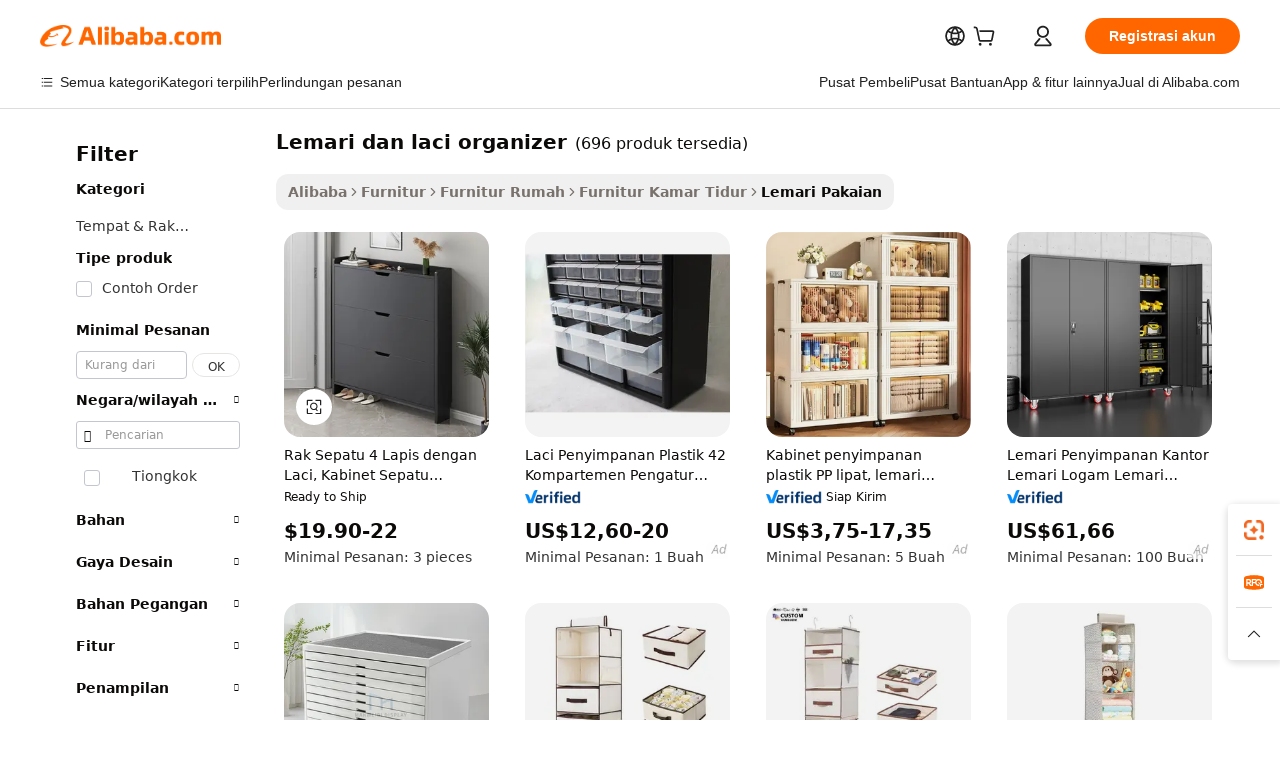

--- FILE ---
content_type: text/html;charset=UTF-8
request_url: https://indonesian.alibaba.com/g/closet-organizer-shelves-and-drawers.html
body_size: 188054
content:

<!-- screen_content -->

    <!-- tangram:5410 begin-->
    <!-- tangram:529998 begin-->
    
<!DOCTYPE html>
<html lang="id" dir="ltr">
  <head>
        <script>
      window.__BB = {
        scene: window.__bb_scene || 'traffic-free-goods'
      };
      window.__BB.BB_CWV_IGNORE = {
          lcp_element: ['#icbu-buyer-pc-top-banner'],
          lcp_url: [],
        };
      window._timing = {}
      window._timing.first_start = Date.now();
      window.needLoginInspiration = Boolean(false);
      // 变量用于标记页面首次可见时间
      let firstVisibleTime = null;
      if (typeof document.hidden !== 'undefined') {
        // 页面首次加载时直接统计
        if (!document.hidden) {
          firstVisibleTime = Date.now();
          window.__BB_timex = 1
        } else {
          // 页面不可见时监听 visibilitychange 事件
          document.addEventListener('visibilitychange', () => {
            if (!document.hidden) {
              firstVisibleTime = Date.now();
              window.__BB_timex = firstVisibleTime - window.performance.timing.navigationStart
              window.__BB.firstVisibleTime = window.__BB_timex
              console.log("Page became visible after "+ window.__BB_timex + " ms");
            }
          }, { once: true });  // 确保只触发一次
        }
      } else {
        console.warn('Page Visibility API is not supported in this browser.');
      }
    </script>
        <meta name="data-spm" content="a2700">
        <meta name="aplus-xplug" content="NONE">
        <meta name="aplus-icbu-disable-umid" content="1">
        <meta name="google-translate-customization" content="9de59014edaf3b99-22e1cf3b5ca21786-g00bb439a5e9e5f8f-f">
    <meta name="yandex-verification" content="25a76ba8e4443bb3" />
    <meta name="msvalidate.01" content="E3FBF0E89B724C30844BF17C59608E8F" />
    <meta name="viewport" content="width=device-width, initial-scale=1.0, maximum-scale=5.0, user-scalable=yes">
        <link rel="preconnect" href="https://s.alicdn.com/" crossorigin>
    <link rel="dns-prefetch" href="https://s.alicdn.com">
                        <link rel="preload" href="https://s.alicdn.com/@g/alilog/??aplus_plugin_icbufront/index.js,mlog/aplus_v2.js" as="script">
        <link rel="preload" href="https://s.alicdn.com/@img/imgextra/i2/O1CN0153JdbU26g4bILVOyC_!!6000000007690-2-tps-418-58.png" as="image">
        <script>
            window.__APLUS_ABRATE__ = {
        perf_group: 'base64cached',
        scene: "traffic-free-goods",
      };
    </script>
    <meta name="aplus-mmstat-timeout" content="15000">
        <meta content="text/html; charset=utf-8" http-equiv="Content-Type">
          <title>Solusi Penyimpanan Bergaya: lemari dan laci organizer Serbaguna untuk Ruang Rumah</title>
      <meta name="keywords" content="drawer organizer,kitchen drawer organizer,acrylic drawer organizer">
      <meta name="description" content="Temukan lemari dan laci organizer yang modis dan fleksibel untuk menjaga interior tetap terorganisir. Percantik rumah dengan desain yang tahan lama dan canggih tanpa mengorbankan ruang untuk penyimpanan tambahan.">
            <meta name="pagetiming-rate" content="9">
      <meta name="pagetiming-resource-rate" content="4">
                    <link rel="canonical" href="https://indonesian.alibaba.com/g/closet-organizer-shelves-and-drawers.html">
                              <link rel="alternate" hreflang="fr" href="https://french.alibaba.com/g/closet-organizer-shelves-and-drawers.html">
                  <link rel="alternate" hreflang="de" href="https://german.alibaba.com/g/closet-organizer-shelves-and-drawers.html">
                  <link rel="alternate" hreflang="pt" href="https://portuguese.alibaba.com/g/closet-organizer-shelves-and-drawers.html">
                  <link rel="alternate" hreflang="it" href="https://italian.alibaba.com/g/closet-organizer-shelves-and-drawers.html">
                  <link rel="alternate" hreflang="es" href="https://spanish.alibaba.com/g/closet-organizer-shelves-and-drawers.html">
                  <link rel="alternate" hreflang="ru" href="https://russian.alibaba.com/g/closet-organizer-shelves-and-drawers.html">
                  <link rel="alternate" hreflang="ko" href="https://korean.alibaba.com/g/closet-organizer-shelves-and-drawers.html">
                  <link rel="alternate" hreflang="ar" href="https://arabic.alibaba.com/g/closet-organizer-shelves-and-drawers.html">
                  <link rel="alternate" hreflang="ja" href="https://japanese.alibaba.com/g/closet-organizer-shelves-and-drawers.html">
                  <link rel="alternate" hreflang="tr" href="https://turkish.alibaba.com/g/closet-organizer-shelves-and-drawers.html">
                  <link rel="alternate" hreflang="th" href="https://thai.alibaba.com/g/closet-organizer-shelves-and-drawers.html">
                  <link rel="alternate" hreflang="vi" href="https://vietnamese.alibaba.com/g/closet-organizer-shelves-and-drawers.html">
                  <link rel="alternate" hreflang="nl" href="https://dutch.alibaba.com/g/closet-organizer-shelves-and-drawers.html">
                  <link rel="alternate" hreflang="he" href="https://hebrew.alibaba.com/g/closet-organizer-shelves-and-drawers.html">
                  <link rel="alternate" hreflang="id" href="https://indonesian.alibaba.com/g/closet-organizer-shelves-and-drawers.html">
                  <link rel="alternate" hreflang="hi" href="https://hindi.alibaba.com/g/closet-organizer-shelves-and-drawers.html">
                  <link rel="alternate" hreflang="en" href="https://www.alibaba.com/showroom/closet-organizer-shelves-and-drawers.html">
                  <link rel="alternate" hreflang="zh" href="https://chinese.alibaba.com/g/closet-organizer-shelves-and-drawers.html">
                  <link rel="alternate" hreflang="x-default" href="https://www.alibaba.com/showroom/closet-organizer-shelves-and-drawers.html">
                                        <script>
      // Aplus 配置自动打点
      var queue = window.goldlog_queue || (window.goldlog_queue = []);
      var tags = ["button", "a", "div", "span", "i", "svg", "input", "li", "tr"];
      queue.push(
        {
          action: 'goldlog.appendMetaInfo',
          arguments: [
            'aplus-auto-exp',
            [
              {
                logkey: '/sc.ug_msite.new_product_exp',
                cssSelector: '[data-spm-exp]',
                props: ["data-spm-exp"],
              },
              {
                logkey: '/sc.ug_pc.seolist_product_exp',
                cssSelector: '.traffic-card-gallery',
                props: ["data-spm-exp"],
              }
            ]
          ]
        }
      )
      queue.push({
        action: 'goldlog.setMetaInfo',
        arguments: ['aplus-auto-clk', JSON.stringify(tags.map(tag =>({
          "logkey": "/sc.ug_msite.new_product_clk",
          tag,
          "filter": "data-spm-clk",
          "props": ["data-spm-clk"]
        })))],
      });
    </script>
  </head>
  <div id="icbu-header"><div id="the-new-header" data-version="4.4.0" data-tnh-auto-exp="tnh-expose" data-scenes="search-products" style="position: relative;background-color: #fff;border-bottom: 1px solid #ddd;box-sizing: border-box; font-family:Inter,SF Pro Text,Roboto,Helvetica Neue,Helvetica,Tahoma,Arial,PingFang SC,Microsoft YaHei;"><div style="display: flex;align-items:center;height: 72px;min-width: 1200px;max-width: 1580px;margin: 0 auto;padding: 0 40px;box-sizing: border-box;"><img style="height: 29px; width: 209px;" src="https://s.alicdn.com/@img/imgextra/i2/O1CN0153JdbU26g4bILVOyC_!!6000000007690-2-tps-418-58.png" alt="" /></div><div style="min-width: 1200px;max-width: 1580px;margin: 0 auto;overflow: hidden;font-size: 14px;display: flex;justify-content: space-between;padding: 0 40px;box-sizing: border-box;"><div style="display: flex; align-items: center; justify-content: space-between"><div style="position: relative; height: 36px; padding: 0 28px 0 20px">All categories</div><div style="position: relative; height: 36px; padding-right: 28px">Featured selections</div><div style="position: relative; height: 36px">Trade Assurance</div></div><div style="display: flex; align-items: center; justify-content: space-between"><div style="position: relative; height: 36px; padding-right: 28px">Buyer Central</div><div style="position: relative; height: 36px; padding-right: 28px">Help Center</div><div style="position: relative; height: 36px; padding-right: 28px">Get the app</div><div style="position: relative; height: 36px">Become a supplier</div></div></div></div></div></div>
  <body data-spm="7724857" style="min-height: calc(100vh + 1px)"><script 
id="beacon-aplus"   
src="//s.alicdn.com/@g/alilog/??aplus_plugin_icbufront/index.js,mlog/aplus_v2.js"
exparams="aplus=async&userid=&aplus&ali_beacon_id=&ali_apache_id=&ali_apache_track=&ali_apache_tracktmp=&eagleeye_traceid=2103246417691208347026547e0b80&ip=3%2e15%2e162%2e7&dmtrack_c={ali%5fresin%5ftrace%3dse%5frst%3dnull%7csp%5fviewtype%3dY%7cset%3d3%7cser%3d1007%7cpageId%3db5e800e8d01f4a3fb14488f919f6e462%7cm%5fpageid%3dnull%7cpvmi%3d2ee067c3cc6047808daefa9f655e8f30%7csek%5fsepd%3dlemari%2bdan%2blaci%2borganizer%7csek%3dcloset%2borganizer%2bshelves%2band%2bdrawers%7cse%5fpn%3d1%7cp4pid%3daa7c0e9b%2db0e4%2d42e1%2dab9f%2dc9c456c7604e%7csclkid%3dnull%7cforecast%5fpost%5fcate%3dnull%7cseo%5fnew%5fuser%5fflag%3dfalse%7ccategoryId%3d37032002%7cseo%5fsearch%5fmodel%5fupgrade%5fv2%3d2025070801%7cseo%5fmodule%5fcard%5f20240624%3d202406242%7clong%5ftext%5fgoogle%5ftranslate%5fv2%3d2407142%7cseo%5fcontent%5ftd%5fbottom%5ftext%5fupdate%5fkey%3d2025070801%7cseo%5fsearch%5fmodel%5fupgrade%5fv3%3d2025072201%7cseo%5fsearch%5fmodel%5fmulti%5fupgrade%5fv3%3d2025081101%7cdamo%5falt%5freplace%3dnull%7cwap%5fcross%3d2007659%7cwap%5fcs%5faction%3d2005494%7cAPP%5fVisitor%5fActive%3d26702%7cseo%5fshowroom%5fgoods%5fmix%3d2005244%7cseo%5fdefault%5fcached%5flong%5ftext%5ffrom%5fnew%5fkeyword%5fstep%3d2024122502%7cshowroom%5fgeneral%5ftemplate%3d2005292%7cwap%5fcs%5ftext%3dnull%7cstructured%5fdata%3d2025052702%7cseo%5fmulti%5fstyle%5ftext%5fupdate%3d2511182%7cpc%5fnew%5fheader%3dnull%7cseo%5fmeta%5fcate%5ftemplate%5fv1%3d2025042401%7cseo%5fmeta%5ftd%5fsearch%5fkeyword%5fstep%5fv1%3d2025040999%7cshowroom%5fft%5flong%5ftext%5fbaks%3d80802%7cAPP%5fGrowing%5fBuyer%5fHigh%5fIntent%5fActive%3d25488%7cshowroom%5fpc%5fv2019%3d2104%7cAPP%5fProspecting%5fBuyer%3d26712%7ccache%5fcontrol%3dnull%7cAPP%5fChurned%5fCore%5fBuyer%3d25463%7cseo%5fdefault%5fcached%5flong%5ftext%5fstep%3d24110802%7camp%5flighthouse%5fscore%5fimage%3d19657%7cseo%5fft%5ftranslate%5fgemini%3d25012003%7cwap%5fnode%5fssr%3d2015725%7cdataphant%5fopen%3d27030%7clongtext%5fmulti%5fstyle%5fexpand%5frussian%3d2510142%7cseo%5flongtext%5fgoogle%5fdata%5fsection%3d25021702%7cindustry%5fpopular%5ffloor%3dnull%7cwap%5fad%5fgoods%5fproduct%5finterval%3dnull%7cseo%5fgoods%5fbootom%5fwholesale%5flink%3dnull%7cseo%5fmiddle%5fwholesale%5flink%3d2486164%7cseo%5fkeyword%5faatest%3d8%7cft%5flong%5ftext%5fenpand%5fstep2%3d121602%7cseo%5fft%5flongtext%5fexpand%5fstep3%3d25012102%7cseo%5fwap%5fheadercard%3d2006288%7cAPP%5fChurned%5fInactive%5fVisitor%3d25497%7cAPP%5fGrowing%5fBuyer%5fHigh%5fIntent%5fInactive%3d25484%7cseo%5fmeta%5ftd%5fmulti%5fkey%3d2025061801%7ctop%5frecommend%5f20250120%3d202501201%7clongtext%5fmulti%5fstyle%5fexpand%5ffrench%5fcopy%3d25091802%7clongtext%5fmulti%5fstyle%5fexpand%5ffrench%5fcopy%5fcopy%3d25092502%7cseo%5ffloor%5fexp%3dnull%7cseo%5fshowroom%5falgo%5flink%3d17764%7cseo%5fmeta%5ftd%5faib%5fgeneral%5fkey%3d2025091901%7ccountry%5findustry%3d202311033%7cshowroom%5fft%5flong%5ftext%5fenpand%5fstep1%3d101102%7cseo%5fshowroom%5fnorel%3dnull%7cplp%5fstyle%5f25%5fpc%3d202505222%7cseo%5fggs%5flayer%3d10011%7cquery%5fmutil%5flang%5ftranslate%3d2025060300%7cseo%5fsearch%5fmulti%5fsearch%5ftype%5fv2%3d2026012201%7cAPP%5fChurned%5fBuyer%3d25465%7cstream%5frender%5fperf%5fopt%3d2309181%7cwap%5fgoods%3d2007383%7cseo%5fshowroom%5fsimilar%5f20240614%3d202406142%7cchinese%5fopen%3d6307%7cquery%5fgpt%5ftranslate%3d20240820%7cad%5fproduct%5finterval%3dnull%7camp%5fto%5fpwa%3d2007359%7cplp%5faib%5fmulti%5fai%5fmeta%3d20250401%7cwap%5fsupplier%5fcontent%3dnull%7cpc%5ffree%5frefactoring%3d20220315%7csso%5foem%5ffloor%3d30031%7cAPP%5fGrowing%5fBuyer%5fInactive%3d25476%7cseo%5fpc%5fnew%5fview%5f20240807%3d202408072%7cseo%5fbottom%5ftext%5fentity%5fkey%5fcopy%3d2025062400%7cstream%5frender%3d433763%7cseo%5fmodule%5fcard%5f20240424%3d202404241%7cseo%5ftitle%5freplace%5f20191226%3d5841%7clongtext%5fmulti%5fstyle%5fexpand%3d25090802%7cgoogleweblight%3d6516%7clighthouse%5fbase64%3dnull%7cAPP%5fProspecting%5fBuyer%5fActive%3d26719%7cad%5fgoods%5fproduct%5finterval%3dnull%7cseo%5fbottom%5fdeep%5fextend%5fkw%5fkey%3d2025071101%7clongtext%5fmulti%5fstyle%5fexpand%5fturkish%3d25102802%7cilink%5fuv%3d20240911%7cwap%5flist%5fwakeup%3d2005832%7ctpp%5fcrosslink%5fpc%3d20205311%7cseo%5ftop%5fbooth%3d18501%7cAPP%5fGrowing%5fBuyer%5fLess%5fActive%3d25472%7cseo%5fsearch%5fmodel%5fupgrade%5frank%3d2025092401%7cgoodslayer%3d7977%7cft%5flong%5ftext%5ftranslate%5fexpand%5fstep1%3d24110802%7cseo%5fheaderstyle%5ftraffic%5fkey%5fv1%3d2025072100%7ccrosslink%5fswitch%3d2008141%7cp4p%5foutline%3d20240328%7cseo%5fmeta%5ftd%5faib%5fv2%5fkey%3d2025091801%7crts%5fmulti%3d2008404%7cseo%5fad%5foptimization%5fkey%5fv2%3d2025072300%7cAPP%5fVisitor%5fLess%5fActive%3d26694%7cseo%5fsearch%5franker%5fid%3d2025112401%7cplp%5fstyle%5f25%3d202505192%7ccdn%5fvm%3d2007368%7cwap%5fad%5fproduct%5finterval%3dnull%7cseo%5fsearch%5fmodel%5fmulti%5fupgrade%5frank%3d2025092401%7cpc%5fcard%5fshare%3d2025081201%7cAPP%5fGrowing%5fBuyer%5fHigh%5fIntent%5fLess%5fActive%3d25480%7cgoods%5ftitle%5fsubstitute%3d9617%7cwap%5fscreen%5fexp%3d2025081400%7creact%5fheader%5ftest%3d202502182%7cpc%5fcs%5fcolor%3dnull%7cshowroom%5fft%5flong%5ftext%5ftest%3d72502%7cone%5ftap%5flogin%5fABTest%3d202308153%7cseo%5fhyh%5fshow%5ftags%3d9867%7cplp%5fstructured%5fdata%3d2508182%7cguide%5fdelete%3d2008526%7cseo%5findustry%5ftemplate%3dnull%7cseo%5fmeta%5ftd%5fmulti%5fes%5fkey%3d2025073101%7cseo%5fshowroom%5fdata%5fmix%3d19888%7csso%5ftop%5franking%5ffloor%3d20031%7cseo%5ftd%5fdeep%5fupgrade%5fkey%5fv3%3d2025081101%7cwap%5fue%5fone%3d2025111401%7cshowroom%5fto%5frts%5flink%3d2008480%7ccountrysearch%5ftest%3dnull%7cshowroom%5flist%5fnew%5farrival%3d2811002%7cchannel%5famp%5fto%5fpwa%3d2008435%7cseo%5fmulti%5fstyles%5flong%5ftext%3d2503172%7cseo%5fmeta%5ftext%5fmutli%5fcate%5ftemplate%5fv1%3d2025080801%7cseo%5fdefault%5fcached%5fmutil%5flong%5ftext%5fstep%3d24110436%7cseo%5faction%5fpoint%5ftype%3d22823%7cseo%5faib%5ftd%5flaunch%5f20240828%5fcopy%3d202408282%7cseo%5fshowroom%5fwholesale%5flink%3d2486142%7cseo%5fperf%5fimprove%3d2023999%7cseo%5fwap%5flist%5fbounce%5f01%3d2063%7cseo%5fwap%5flist%5fbounce%5f02%3d2128%7cAPP%5fGrowing%5fBuyer%5fActive%3d25492%7cvideolayer%3dnull%7cvideo%5fplay%3dnull%7cAPP%5fChurned%5fMember%5fInactive%3d25501%7cseo%5fgoogle%5fnew%5fstruct%3d438326%7cicbu%5falgo%5fp4p%5fseo%5fad%3d2025072300%7ctpp%5ftrace%3dseoKeyword%2dseoKeyword%5fv3%2dproduct%2dPRODUCT%5fFAIL}&pageid=030fa207210320d31769120834&hn=ensearchweb033003032211%2erg%2dus%2deast%2eus68&asid=AQAAAABCpHJplhDGYwAAAAAPUf73E5gmtw==&treq=&tres=" async>
</script>
            <style>body{background-color:white;}.no-scrollbar.il-sticky.il-top-0.il-max-h-\[100vh\].il-w-\[200px\].il-flex-shrink-0.il-flex-grow-0.il-overflow-y-scroll{background-color:#FFF;padding-left:12px}</style>
                    <!-- tangram:530006 begin-->
<!--  -->
 <style>
   @keyframes il-spin {
     to {
       transform: rotate(360deg);
     }
   }
   @keyframes il-pulse {
     50% {
       opacity: 0.5;
     }
   }
   .traffic-card-gallery {display: flex;position: relative;flex-direction: column;justify-content: flex-start;border-radius: 0.5rem;background-color: #fff;padding: 0.5rem 0.5rem 1rem;overflow: hidden;font-size: 0.75rem;line-height: 1rem;}
   .traffic-card-list {display: flex;position: relative;flex-direction: row;justify-content: flex-start;border-bottom-width: 1px;background-color: #fff;padding: 1rem;height: 292px;overflow: hidden;font-size: 0.75rem;line-height: 1rem;}
   .product-price {
     b {
       font-size: 22px;
     }
   }
   .skel-loading {
       animation: il-pulse 2s cubic-bezier(0.4, 0, 0.6, 1) infinite;background-color: hsl(60, 4.8%, 95.9%);
   }
 </style>
<div id="first-cached-card">
  <div style="box-sizing:border-box;display: flex;position: absolute;left: 0;right: 0;margin: 0 auto;z-index: 1;min-width: 1200px;max-width: 1580px;padding: 0.75rem 3.25rem 0;pointer-events: none;">
    <!--页面左侧区域-->
    <div style="width: 200px;padding-top: 1rem;padding-left:12px; background-color: #fff;border-radius: 0.25rem">
      <div class="skel-loading" style="height: 1.5rem;width: 50%;border-radius: 0.25rem;"></div>
      <div style="margin-top: 1rem;margin-bottom: 1rem;">
        <div class="skel-loading" style="height: 1rem;width: calc(100% * 5 / 6);"></div>
        <div
          class="skel-loading"
          style="margin-top: 1rem;height: 1rem;width: calc(100% * 8 / 12);"
        ></div>
        <div class="skel-loading" style="margin-top: 1rem;height: 1rem;width: 75%;"></div>
        <div
          class="skel-loading"
          style="margin-top: 1rem;height: 1rem;width: calc(100% * 7 / 12);"
        ></div>
      </div>
      <div class="skel-loading" style="height: 1.5rem;width: 50%;border-radius: 0.25rem;"></div>
      <div style="margin-top: 1rem;margin-bottom: 1rem;">
        <div class="skel-loading" style="height: 1rem;width: calc(100% * 5 / 6);"></div>
        <div
          class="skel-loading"
          style="margin-top: 1rem;height: 1rem;width: calc(100% * 8 / 12);"
        ></div>
        <div class="skel-loading" style="margin-top: 1rem;height: 1rem;width: 75%;"></div>
        <div
          class="skel-loading"
          style="margin-top: 1rem;height: 1rem;width: calc(100% * 7 / 12);"
        ></div>
      </div>
      <div class="skel-loading" style="height: 1.5rem;width: 50%;border-radius: 0.25rem;"></div>
      <div style="margin-top: 1rem;margin-bottom: 1rem;">
        <div class="skel-loading" style="height: 1rem;width: calc(100% * 5 / 6);"></div>
        <div
          class="skel-loading"
          style="margin-top: 1rem;height: 1rem;width: calc(100% * 8 / 12);"
        ></div>
        <div class="skel-loading" style="margin-top: 1rem;height: 1rem;width: 75%;"></div>
        <div
          class="skel-loading"
          style="margin-top: 1rem;height: 1rem;width: calc(100% * 7 / 12);"
        ></div>
      </div>
      <div class="skel-loading" style="height: 1.5rem;width: 50%;border-radius: 0.25rem;"></div>
      <div style="margin-top: 1rem;margin-bottom: 1rem;">
        <div class="skel-loading" style="height: 1rem;width: calc(100% * 5 / 6);"></div>
        <div
          class="skel-loading"
          style="margin-top: 1rem;height: 1rem;width: calc(100% * 8 / 12);"
        ></div>
        <div class="skel-loading" style="margin-top: 1rem;height: 1rem;width: 75%;"></div>
        <div
          class="skel-loading"
          style="margin-top: 1rem;height: 1rem;width: calc(100% * 7 / 12);"
        ></div>
      </div>
      <div class="skel-loading" style="height: 1.5rem;width: 50%;border-radius: 0.25rem;"></div>
      <div style="margin-top: 1rem;margin-bottom: 1rem;">
        <div class="skel-loading" style="height: 1rem;width: calc(100% * 5 / 6);"></div>
        <div
          class="skel-loading"
          style="margin-top: 1rem;height: 1rem;width: calc(100% * 8 / 12);"
        ></div>
        <div class="skel-loading" style="margin-top: 1rem;height: 1rem;width: 75%;"></div>
        <div
          class="skel-loading"
          style="margin-top: 1rem;height: 1rem;width: calc(100% * 7 / 12);"
        ></div>
      </div>
      <div class="skel-loading" style="height: 1.5rem;width: 50%;border-radius: 0.25rem;"></div>
      <div style="margin-top: 1rem;margin-bottom: 1rem;">
        <div class="skel-loading" style="height: 1rem;width: calc(100% * 5 / 6);"></div>
        <div
          class="skel-loading"
          style="margin-top: 1rem;height: 1rem;width: calc(100% * 8 / 12);"
        ></div>
        <div class="skel-loading" style="margin-top: 1rem;height: 1rem;width: 75%;"></div>
        <div
          class="skel-loading"
          style="margin-top: 1rem;height: 1rem;width: calc(100% * 7 / 12);"
        ></div>
      </div>
    </div>
    <!--页面主体区域-->
    <div style="flex: 1 1 0%; overflow: hidden;padding: 0.5rem 0.5rem 0.5rem 1.5rem">
      <div style="height: 1.25rem;margin-bottom: 1rem;"></div>
      <!-- keywords -->
      <div style="margin-bottom: 1rem;height: 1.75rem;font-weight: 700;font-size: 1.25rem;line-height: 1.75rem;"></div>
      <!-- longtext -->
            <div style="width: calc(25% - 0.9rem);pointer-events: auto">
        <div class="traffic-card-gallery">
          <!-- ProductImage -->
          <a href="//www.alibaba.com/product-detail/4-layer-with-Drawers-Simple-Shoe_1601290780620.html?from=SEO" target="_blank" style="position: relative;margin-bottom: 0.5rem;aspect-ratio: 1;overflow: hidden;border-radius: 0.5rem;">
            <div style="display: flex; overflow: hidden">
              <div style="position: relative;margin: 0;width: 100%;min-width: 0;flex-shrink: 0;flex-grow: 0;flex-basis: 100%;padding: 0;">
                <img style="position: relative; aspect-ratio: 1; width: 100%" src="[data-uri]" loading="eager" />
                <div style="position: absolute;left: 0;bottom: 0;right: 0;top: 0;background-color: #000;opacity: 0.05;"></div>
              </div>
            </div>
          </a>
          <div style="display: flex;flex: 1 1 0%;flex-direction: column;justify-content: space-between;">
            <div>
              <a class="skel-loading" style="margin-top: 0.5rem;display:inline-block;width:100%;height:1rem;" href="//www.alibaba.com/product-detail/4-layer-with-Drawers-Simple-Shoe_1601290780620.html" target="_blank"></a>
              <a class="skel-loading" style="margin-top: 0.125rem;display:inline-block;width:100%;height:1rem;" href="//www.alibaba.com/product-detail/4-layer-with-Drawers-Simple-Shoe_1601290780620.html" target="_blank"></a>
              <div class="skel-loading" style="margin-top: 0.25rem;height:1.625rem;width:75%"></div>
              <div class="skel-loading" style="margin-top: 0.5rem;height: 1rem;width:50%"></div>
              <div class="skel-loading" style="margin-top:0.25rem;height:1rem;width:25%"></div>
            </div>
          </div>

        </div>
      </div>

    </div>
  </div>
</div>
<!-- tangram:530006 end-->
            <style>.component-left-filter-callback{display:flex;position:relative;margin-top:10px;height:1200px}.component-left-filter-callback img{width:200px}.component-left-filter-callback i{position:absolute;top:5%;left:50%}.related-search-wrapper{padding:.5rem;--tw-bg-opacity: 1;background-color:#fff;background-color:rgba(255,255,255,var(--tw-bg-opacity, 1));border-width:1px;border-color:var(--input)}.related-search-wrapper .related-search-box{margin:12px 16px}.related-search-wrapper .related-search-box .related-search-title{display:inline;float:start;color:#666;word-wrap:break-word;margin-right:12px;width:13%}.related-search-wrapper .related-search-box .related-search-content{display:flex;flex-wrap:wrap}.related-search-wrapper .related-search-box .related-search-content .related-search-link{margin-right:12px;width:23%;overflow:hidden;color:#666;text-overflow:ellipsis;white-space:nowrap}.product-title img{margin-right:.5rem;display:inline-block;height:1rem;vertical-align:sub}.product-price b{font-size:22px}.similar-icon{position:absolute;bottom:12px;z-index:2;right:12px}.rfq-card{display:inline-block;position:relative;box-sizing:border-box;margin-bottom:36px}.rfq-card .rfq-card-content{display:flex;position:relative;flex-direction:column;align-items:flex-start;background-size:cover;background-color:#fff;padding:12px;width:100%;height:100%}.rfq-card .rfq-card-content .rfq-card-icon{margin-top:50px}.rfq-card .rfq-card-content .rfq-card-icon img{width:45px}.rfq-card .rfq-card-content .rfq-card-top-title{margin-top:14px;color:#222;font-weight:400;font-size:16px}.rfq-card .rfq-card-content .rfq-card-title{margin-top:24px;color:#333;font-weight:800;font-size:20px}.rfq-card .rfq-card-content .rfq-card-input-box{margin-top:24px;width:100%}.rfq-card .rfq-card-content .rfq-card-input-box textarea{box-sizing:border-box;border:1px solid #ddd;border-radius:4px;background-color:#fff;padding:9px 12px;width:100%;height:88px;resize:none;color:#666;font-weight:400;font-size:13px;font-family:inherit}.rfq-card .rfq-card-content .rfq-card-button{margin-top:24px;border:1px solid #666;border-radius:16px;background-color:#fff;width:67%;color:#000;font-weight:700;font-size:14px;line-height:30px;text-align:center}[data-modulename^=ProductList-] div{contain-intrinsic-size:auto 500px}.traffic-card-gallery:hover{--tw-shadow: 0px 2px 6px 2px rgba(0,0,0,.12157);--tw-shadow-colored: 0px 2px 6px 2px var(--tw-shadow-color);box-shadow:0 0 #0000,0 0 #0000,0 2px 6px 2px #0000001f;box-shadow:var(--tw-ring-offset-shadow, 0 0 rgba(0,0,0,0)),var(--tw-ring-shadow, 0 0 rgba(0,0,0,0)),var(--tw-shadow);z-index:10}.traffic-card-gallery{position:relative;display:flex;flex-direction:column;justify-content:flex-start;overflow:hidden;border-radius:.75rem;--tw-bg-opacity: 1;background-color:#fff;background-color:rgba(255,255,255,var(--tw-bg-opacity, 1));padding:.5rem;font-size:.75rem;line-height:1rem}.traffic-card-list{position:relative;display:flex;height:292px;flex-direction:row;justify-content:flex-start;overflow:hidden;border-bottom-width:1px;--tw-bg-opacity: 1;background-color:#fff;background-color:rgba(255,255,255,var(--tw-bg-opacity, 1));padding:1rem;font-size:.75rem;line-height:1rem}.traffic-card-g-industry:hover{--tw-shadow: 0 0 10px rgba(0,0,0,.1);--tw-shadow-colored: 0 0 10px var(--tw-shadow-color);box-shadow:0 0 #0000,0 0 #0000,0 0 10px #0000001a;box-shadow:var(--tw-ring-offset-shadow, 0 0 rgba(0,0,0,0)),var(--tw-ring-shadow, 0 0 rgba(0,0,0,0)),var(--tw-shadow)}.traffic-card-g-industry{position:relative;border-radius:var(--radius);--tw-bg-opacity: 1;background-color:#fff;background-color:rgba(255,255,255,var(--tw-bg-opacity, 1));padding:1.25rem .75rem .75rem;font-size:.875rem;line-height:1.25rem}.module-filter-section-wrapper{max-height:none!important;overflow-x:hidden}*,:before,:after{--tw-border-spacing-x: 0;--tw-border-spacing-y: 0;--tw-translate-x: 0;--tw-translate-y: 0;--tw-rotate: 0;--tw-skew-x: 0;--tw-skew-y: 0;--tw-scale-x: 1;--tw-scale-y: 1;--tw-pan-x: ;--tw-pan-y: ;--tw-pinch-zoom: ;--tw-scroll-snap-strictness: proximity;--tw-gradient-from-position: ;--tw-gradient-via-position: ;--tw-gradient-to-position: ;--tw-ordinal: ;--tw-slashed-zero: ;--tw-numeric-figure: ;--tw-numeric-spacing: ;--tw-numeric-fraction: ;--tw-ring-inset: ;--tw-ring-offset-width: 0px;--tw-ring-offset-color: #fff;--tw-ring-color: rgba(59, 130, 246, .5);--tw-ring-offset-shadow: 0 0 rgba(0,0,0,0);--tw-ring-shadow: 0 0 rgba(0,0,0,0);--tw-shadow: 0 0 rgba(0,0,0,0);--tw-shadow-colored: 0 0 rgba(0,0,0,0);--tw-blur: ;--tw-brightness: ;--tw-contrast: ;--tw-grayscale: ;--tw-hue-rotate: ;--tw-invert: ;--tw-saturate: ;--tw-sepia: ;--tw-drop-shadow: ;--tw-backdrop-blur: ;--tw-backdrop-brightness: ;--tw-backdrop-contrast: ;--tw-backdrop-grayscale: ;--tw-backdrop-hue-rotate: ;--tw-backdrop-invert: ;--tw-backdrop-opacity: ;--tw-backdrop-saturate: ;--tw-backdrop-sepia: ;--tw-contain-size: ;--tw-contain-layout: ;--tw-contain-paint: ;--tw-contain-style: }::backdrop{--tw-border-spacing-x: 0;--tw-border-spacing-y: 0;--tw-translate-x: 0;--tw-translate-y: 0;--tw-rotate: 0;--tw-skew-x: 0;--tw-skew-y: 0;--tw-scale-x: 1;--tw-scale-y: 1;--tw-pan-x: ;--tw-pan-y: ;--tw-pinch-zoom: ;--tw-scroll-snap-strictness: proximity;--tw-gradient-from-position: ;--tw-gradient-via-position: ;--tw-gradient-to-position: ;--tw-ordinal: ;--tw-slashed-zero: ;--tw-numeric-figure: ;--tw-numeric-spacing: ;--tw-numeric-fraction: ;--tw-ring-inset: ;--tw-ring-offset-width: 0px;--tw-ring-offset-color: #fff;--tw-ring-color: rgba(59, 130, 246, .5);--tw-ring-offset-shadow: 0 0 rgba(0,0,0,0);--tw-ring-shadow: 0 0 rgba(0,0,0,0);--tw-shadow: 0 0 rgba(0,0,0,0);--tw-shadow-colored: 0 0 rgba(0,0,0,0);--tw-blur: ;--tw-brightness: ;--tw-contrast: ;--tw-grayscale: ;--tw-hue-rotate: ;--tw-invert: ;--tw-saturate: ;--tw-sepia: ;--tw-drop-shadow: ;--tw-backdrop-blur: ;--tw-backdrop-brightness: ;--tw-backdrop-contrast: ;--tw-backdrop-grayscale: ;--tw-backdrop-hue-rotate: ;--tw-backdrop-invert: ;--tw-backdrop-opacity: ;--tw-backdrop-saturate: ;--tw-backdrop-sepia: ;--tw-contain-size: ;--tw-contain-layout: ;--tw-contain-paint: ;--tw-contain-style: }*,:before,:after{box-sizing:border-box;border-width:0;border-style:solid;border-color:#e5e7eb}:before,:after{--tw-content: ""}html,:host{line-height:1.5;-webkit-text-size-adjust:100%;-moz-tab-size:4;-o-tab-size:4;tab-size:4;font-family:ui-sans-serif,system-ui,-apple-system,Segoe UI,Roboto,Ubuntu,Cantarell,Noto Sans,sans-serif,"Apple Color Emoji","Segoe UI Emoji",Segoe UI Symbol,"Noto Color Emoji";font-feature-settings:normal;font-variation-settings:normal;-webkit-tap-highlight-color:transparent}body{margin:0;line-height:inherit}hr{height:0;color:inherit;border-top-width:1px}abbr:where([title]){text-decoration:underline;-webkit-text-decoration:underline dotted;text-decoration:underline dotted}h1,h2,h3,h4,h5,h6{font-size:inherit;font-weight:inherit}a{color:inherit;text-decoration:inherit}b,strong{font-weight:bolder}code,kbd,samp,pre{font-family:ui-monospace,SFMono-Regular,Menlo,Monaco,Consolas,Liberation Mono,Courier New,monospace;font-feature-settings:normal;font-variation-settings:normal;font-size:1em}small{font-size:80%}sub,sup{font-size:75%;line-height:0;position:relative;vertical-align:baseline}sub{bottom:-.25em}sup{top:-.5em}table{text-indent:0;border-color:inherit;border-collapse:collapse}button,input,optgroup,select,textarea{font-family:inherit;font-feature-settings:inherit;font-variation-settings:inherit;font-size:100%;font-weight:inherit;line-height:inherit;letter-spacing:inherit;color:inherit;margin:0;padding:0}button,select{text-transform:none}button,input:where([type=button]),input:where([type=reset]),input:where([type=submit]){-webkit-appearance:button;background-color:transparent;background-image:none}:-moz-focusring{outline:auto}:-moz-ui-invalid{box-shadow:none}progress{vertical-align:baseline}::-webkit-inner-spin-button,::-webkit-outer-spin-button{height:auto}[type=search]{-webkit-appearance:textfield;outline-offset:-2px}::-webkit-search-decoration{-webkit-appearance:none}::-webkit-file-upload-button{-webkit-appearance:button;font:inherit}summary{display:list-item}blockquote,dl,dd,h1,h2,h3,h4,h5,h6,hr,figure,p,pre{margin:0}fieldset{margin:0;padding:0}legend{padding:0}ol,ul,menu{list-style:none;margin:0;padding:0}dialog{padding:0}textarea{resize:vertical}input::-moz-placeholder,textarea::-moz-placeholder{opacity:1;color:#9ca3af}input::placeholder,textarea::placeholder{opacity:1;color:#9ca3af}button,[role=button]{cursor:pointer}:disabled{cursor:default}img,svg,video,canvas,audio,iframe,embed,object{display:block;vertical-align:middle}img,video{max-width:100%;height:auto}[hidden]:where(:not([hidden=until-found])){display:none}:root{--background: hsl(0, 0%, 100%);--foreground: hsl(20, 14.3%, 4.1%);--card: hsl(0, 0%, 100%);--card-foreground: hsl(20, 14.3%, 4.1%);--popover: hsl(0, 0%, 100%);--popover-foreground: hsl(20, 14.3%, 4.1%);--primary: hsl(24, 100%, 50%);--primary-foreground: hsl(60, 9.1%, 97.8%);--secondary: hsl(60, 4.8%, 95.9%);--secondary-foreground: #333;--muted: hsl(60, 4.8%, 95.9%);--muted-foreground: hsl(25, 5.3%, 44.7%);--accent: hsl(60, 4.8%, 95.9%);--accent-foreground: hsl(24, 9.8%, 10%);--destructive: hsl(0, 84.2%, 60.2%);--destructive-foreground: hsl(60, 9.1%, 97.8%);--border: hsl(20, 5.9%, 90%);--input: hsl(20, 5.9%, 90%);--ring: hsl(24.6, 95%, 53.1%);--radius: 1rem}.dark{--background: hsl(20, 14.3%, 4.1%);--foreground: hsl(60, 9.1%, 97.8%);--card: hsl(20, 14.3%, 4.1%);--card-foreground: hsl(60, 9.1%, 97.8%);--popover: hsl(20, 14.3%, 4.1%);--popover-foreground: hsl(60, 9.1%, 97.8%);--primary: hsl(20.5, 90.2%, 48.2%);--primary-foreground: hsl(60, 9.1%, 97.8%);--secondary: hsl(12, 6.5%, 15.1%);--secondary-foreground: hsl(60, 9.1%, 97.8%);--muted: hsl(12, 6.5%, 15.1%);--muted-foreground: hsl(24, 5.4%, 63.9%);--accent: hsl(12, 6.5%, 15.1%);--accent-foreground: hsl(60, 9.1%, 97.8%);--destructive: hsl(0, 72.2%, 50.6%);--destructive-foreground: hsl(60, 9.1%, 97.8%);--border: hsl(12, 6.5%, 15.1%);--input: hsl(12, 6.5%, 15.1%);--ring: hsl(20.5, 90.2%, 48.2%)}*{border-color:#e7e5e4;border-color:var(--border)}body{background-color:#fff;background-color:var(--background);color:#0c0a09;color:var(--foreground)}.il-sr-only{position:absolute;width:1px;height:1px;padding:0;margin:-1px;overflow:hidden;clip:rect(0,0,0,0);white-space:nowrap;border-width:0}.il-invisible{visibility:hidden}.il-fixed{position:fixed}.il-absolute{position:absolute}.il-relative{position:relative}.il-sticky{position:sticky}.il-inset-0{inset:0}.il--bottom-12{bottom:-3rem}.il--top-12{top:-3rem}.il-bottom-0{bottom:0}.il-bottom-2{bottom:.5rem}.il-bottom-3{bottom:.75rem}.il-bottom-4{bottom:1rem}.il-end-0{right:0}.il-end-2{right:.5rem}.il-end-3{right:.75rem}.il-end-4{right:1rem}.il-left-0{left:0}.il-left-3{left:.75rem}.il-right-0{right:0}.il-right-2{right:.5rem}.il-right-3{right:.75rem}.il-start-0{left:0}.il-start-1\/2{left:50%}.il-start-2{left:.5rem}.il-start-3{left:.75rem}.il-start-\[50\%\]{left:50%}.il-top-0{top:0}.il-top-1\/2{top:50%}.il-top-16{top:4rem}.il-top-4{top:1rem}.il-top-\[50\%\]{top:50%}.il-z-10{z-index:10}.il-z-50{z-index:50}.il-z-\[9999\]{z-index:9999}.il-col-span-4{grid-column:span 4 / span 4}.il-m-0{margin:0}.il-m-3{margin:.75rem}.il-m-auto{margin:auto}.il-mx-auto{margin-left:auto;margin-right:auto}.il-my-3{margin-top:.75rem;margin-bottom:.75rem}.il-my-5{margin-top:1.25rem;margin-bottom:1.25rem}.il-my-auto{margin-top:auto;margin-bottom:auto}.\!il-mb-4{margin-bottom:1rem!important}.il--mt-4{margin-top:-1rem}.il-mb-0{margin-bottom:0}.il-mb-1{margin-bottom:.25rem}.il-mb-2{margin-bottom:.5rem}.il-mb-3{margin-bottom:.75rem}.il-mb-4{margin-bottom:1rem}.il-mb-5{margin-bottom:1.25rem}.il-mb-6{margin-bottom:1.5rem}.il-mb-8{margin-bottom:2rem}.il-mb-\[-0\.75rem\]{margin-bottom:-.75rem}.il-mb-\[0\.125rem\]{margin-bottom:.125rem}.il-me-1{margin-right:.25rem}.il-me-2{margin-right:.5rem}.il-me-3{margin-right:.75rem}.il-me-auto{margin-right:auto}.il-mr-1{margin-right:.25rem}.il-mr-2{margin-right:.5rem}.il-ms-1{margin-left:.25rem}.il-ms-4{margin-left:1rem}.il-ms-5{margin-left:1.25rem}.il-ms-8{margin-left:2rem}.il-ms-\[\.375rem\]{margin-left:.375rem}.il-ms-auto{margin-left:auto}.il-mt-0{margin-top:0}.il-mt-0\.5{margin-top:.125rem}.il-mt-1{margin-top:.25rem}.il-mt-2{margin-top:.5rem}.il-mt-3{margin-top:.75rem}.il-mt-4{margin-top:1rem}.il-mt-6{margin-top:1.5rem}.il-line-clamp-1{overflow:hidden;display:-webkit-box;-webkit-box-orient:vertical;-webkit-line-clamp:1}.il-line-clamp-2{overflow:hidden;display:-webkit-box;-webkit-box-orient:vertical;-webkit-line-clamp:2}.il-line-clamp-6{overflow:hidden;display:-webkit-box;-webkit-box-orient:vertical;-webkit-line-clamp:6}.il-inline-block{display:inline-block}.il-inline{display:inline}.il-flex{display:flex}.il-inline-flex{display:inline-flex}.il-grid{display:grid}.il-aspect-square{aspect-ratio:1 / 1}.il-size-5{width:1.25rem;height:1.25rem}.il-h-1{height:.25rem}.il-h-10{height:2.5rem}.il-h-11{height:2.75rem}.il-h-20{height:5rem}.il-h-24{height:6rem}.il-h-3\.5{height:.875rem}.il-h-4{height:1rem}.il-h-40{height:10rem}.il-h-6{height:1.5rem}.il-h-8{height:2rem}.il-h-9{height:2.25rem}.il-h-\[150px\]{height:150px}.il-h-\[152px\]{height:152px}.il-h-\[18\.25rem\]{height:18.25rem}.il-h-\[292px\]{height:292px}.il-h-\[600px\]{height:600px}.il-h-auto{height:auto}.il-h-fit{height:-moz-fit-content;height:fit-content}.il-h-full{height:100%}.il-h-screen{height:100vh}.il-max-h-\[100vh\]{max-height:100vh}.il-w-1\/2{width:50%}.il-w-10{width:2.5rem}.il-w-10\/12{width:83.333333%}.il-w-4{width:1rem}.il-w-6{width:1.5rem}.il-w-64{width:16rem}.il-w-7\/12{width:58.333333%}.il-w-72{width:18rem}.il-w-8{width:2rem}.il-w-8\/12{width:66.666667%}.il-w-9{width:2.25rem}.il-w-9\/12{width:75%}.il-w-\[200px\]{width:200px}.il-w-\[84px\]{width:84px}.il-w-fit{width:-moz-fit-content;width:fit-content}.il-w-full{width:100%}.il-w-screen{width:100vw}.il-min-w-0{min-width:0px}.il-min-w-3{min-width:.75rem}.il-min-w-\[1200px\]{min-width:1200px}.il-max-w-\[1000px\]{max-width:1000px}.il-max-w-\[1580px\]{max-width:1580px}.il-max-w-full{max-width:100%}.il-max-w-lg{max-width:32rem}.il-flex-1{flex:1 1 0%}.il-flex-shrink-0,.il-shrink-0{flex-shrink:0}.il-flex-grow-0,.il-grow-0{flex-grow:0}.il-basis-24{flex-basis:6rem}.il-basis-full{flex-basis:100%}.il-origin-\[--radix-tooltip-content-transform-origin\]{transform-origin:var(--radix-tooltip-content-transform-origin)}.il--translate-x-1\/2{--tw-translate-x: -50%;transform:translate(-50%,var(--tw-translate-y)) rotate(var(--tw-rotate)) skew(var(--tw-skew-x)) skewY(var(--tw-skew-y)) scaleX(var(--tw-scale-x)) scaleY(var(--tw-scale-y));transform:translate(var(--tw-translate-x),var(--tw-translate-y)) rotate(var(--tw-rotate)) skew(var(--tw-skew-x)) skewY(var(--tw-skew-y)) scaleX(var(--tw-scale-x)) scaleY(var(--tw-scale-y))}.il--translate-y-1\/2{--tw-translate-y: -50%;transform:translate(var(--tw-translate-x),-50%) rotate(var(--tw-rotate)) skew(var(--tw-skew-x)) skewY(var(--tw-skew-y)) scaleX(var(--tw-scale-x)) scaleY(var(--tw-scale-y));transform:translate(var(--tw-translate-x),var(--tw-translate-y)) rotate(var(--tw-rotate)) skew(var(--tw-skew-x)) skewY(var(--tw-skew-y)) scaleX(var(--tw-scale-x)) scaleY(var(--tw-scale-y))}.il-translate-x-\[-50\%\]{--tw-translate-x: -50%;transform:translate(-50%,var(--tw-translate-y)) rotate(var(--tw-rotate)) skew(var(--tw-skew-x)) skewY(var(--tw-skew-y)) scaleX(var(--tw-scale-x)) scaleY(var(--tw-scale-y));transform:translate(var(--tw-translate-x),var(--tw-translate-y)) rotate(var(--tw-rotate)) skew(var(--tw-skew-x)) skewY(var(--tw-skew-y)) scaleX(var(--tw-scale-x)) scaleY(var(--tw-scale-y))}.il-translate-y-\[-50\%\]{--tw-translate-y: -50%;transform:translate(var(--tw-translate-x),-50%) rotate(var(--tw-rotate)) skew(var(--tw-skew-x)) skewY(var(--tw-skew-y)) scaleX(var(--tw-scale-x)) scaleY(var(--tw-scale-y));transform:translate(var(--tw-translate-x),var(--tw-translate-y)) rotate(var(--tw-rotate)) skew(var(--tw-skew-x)) skewY(var(--tw-skew-y)) scaleX(var(--tw-scale-x)) scaleY(var(--tw-scale-y))}.il-rotate-90{--tw-rotate: 90deg;transform:translate(var(--tw-translate-x),var(--tw-translate-y)) rotate(90deg) skew(var(--tw-skew-x)) skewY(var(--tw-skew-y)) scaleX(var(--tw-scale-x)) scaleY(var(--tw-scale-y));transform:translate(var(--tw-translate-x),var(--tw-translate-y)) rotate(var(--tw-rotate)) skew(var(--tw-skew-x)) skewY(var(--tw-skew-y)) scaleX(var(--tw-scale-x)) scaleY(var(--tw-scale-y))}@keyframes il-pulse{50%{opacity:.5}}.il-animate-pulse{animation:il-pulse 2s cubic-bezier(.4,0,.6,1) infinite}@keyframes il-spin{to{transform:rotate(360deg)}}.il-animate-spin{animation:il-spin 1s linear infinite}.il-cursor-pointer{cursor:pointer}.il-list-disc{list-style-type:disc}.il-grid-cols-2{grid-template-columns:repeat(2,minmax(0,1fr))}.il-grid-cols-4{grid-template-columns:repeat(4,minmax(0,1fr))}.il-flex-row{flex-direction:row}.il-flex-col{flex-direction:column}.il-flex-col-reverse{flex-direction:column-reverse}.il-flex-wrap{flex-wrap:wrap}.il-flex-nowrap{flex-wrap:nowrap}.il-items-start{align-items:flex-start}.il-items-center{align-items:center}.il-items-baseline{align-items:baseline}.il-justify-start{justify-content:flex-start}.il-justify-end{justify-content:flex-end}.il-justify-center{justify-content:center}.il-justify-between{justify-content:space-between}.il-gap-1{gap:.25rem}.il-gap-1\.5{gap:.375rem}.il-gap-10{gap:2.5rem}.il-gap-2{gap:.5rem}.il-gap-3{gap:.75rem}.il-gap-4{gap:1rem}.il-gap-8{gap:2rem}.il-gap-\[\.0938rem\]{gap:.0938rem}.il-gap-\[\.375rem\]{gap:.375rem}.il-gap-\[0\.125rem\]{gap:.125rem}.\!il-gap-x-5{-moz-column-gap:1.25rem!important;column-gap:1.25rem!important}.\!il-gap-y-5{row-gap:1.25rem!important}.il-space-y-1\.5>:not([hidden])~:not([hidden]){--tw-space-y-reverse: 0;margin-top:calc(.375rem * (1 - var(--tw-space-y-reverse)));margin-top:.375rem;margin-top:calc(.375rem * calc(1 - var(--tw-space-y-reverse)));margin-bottom:0rem;margin-bottom:calc(.375rem * var(--tw-space-y-reverse))}.il-space-y-4>:not([hidden])~:not([hidden]){--tw-space-y-reverse: 0;margin-top:calc(1rem * (1 - var(--tw-space-y-reverse)));margin-top:1rem;margin-top:calc(1rem * calc(1 - var(--tw-space-y-reverse)));margin-bottom:0rem;margin-bottom:calc(1rem * var(--tw-space-y-reverse))}.il-overflow-hidden{overflow:hidden}.il-overflow-y-auto{overflow-y:auto}.il-overflow-y-scroll{overflow-y:scroll}.il-truncate{overflow:hidden;text-overflow:ellipsis;white-space:nowrap}.il-text-ellipsis{text-overflow:ellipsis}.il-whitespace-normal{white-space:normal}.il-whitespace-nowrap{white-space:nowrap}.il-break-normal{word-wrap:normal;word-break:normal}.il-break-words{word-wrap:break-word}.il-break-all{word-break:break-all}.il-rounded{border-radius:.25rem}.il-rounded-2xl{border-radius:1rem}.il-rounded-\[0\.5rem\]{border-radius:.5rem}.il-rounded-\[1\.25rem\]{border-radius:1.25rem}.il-rounded-full{border-radius:9999px}.il-rounded-lg{border-radius:1rem;border-radius:var(--radius)}.il-rounded-md{border-radius:calc(1rem - 2px);border-radius:calc(var(--radius) - 2px)}.il-rounded-sm{border-radius:calc(1rem - 4px);border-radius:calc(var(--radius) - 4px)}.il-rounded-xl{border-radius:.75rem}.il-border,.il-border-\[1px\]{border-width:1px}.il-border-b,.il-border-b-\[1px\]{border-bottom-width:1px}.il-border-solid{border-style:solid}.il-border-none{border-style:none}.il-border-\[\#222\]{--tw-border-opacity: 1;border-color:#222;border-color:rgba(34,34,34,var(--tw-border-opacity, 1))}.il-border-\[\#DDD\]{--tw-border-opacity: 1;border-color:#ddd;border-color:rgba(221,221,221,var(--tw-border-opacity, 1))}.il-border-foreground{border-color:#0c0a09;border-color:var(--foreground)}.il-border-input{border-color:#e7e5e4;border-color:var(--input)}.il-bg-\[\#F8F8F8\]{--tw-bg-opacity: 1;background-color:#f8f8f8;background-color:rgba(248,248,248,var(--tw-bg-opacity, 1))}.il-bg-\[\#d9d9d963\]{background-color:#d9d9d963}.il-bg-accent{background-color:#f5f5f4;background-color:var(--accent)}.il-bg-background{background-color:#fff;background-color:var(--background)}.il-bg-black{--tw-bg-opacity: 1;background-color:#000;background-color:rgba(0,0,0,var(--tw-bg-opacity, 1))}.il-bg-black\/80{background-color:#000c}.il-bg-destructive{background-color:#ef4444;background-color:var(--destructive)}.il-bg-gray-300{--tw-bg-opacity: 1;background-color:#d1d5db;background-color:rgba(209,213,219,var(--tw-bg-opacity, 1))}.il-bg-muted{background-color:#f5f5f4;background-color:var(--muted)}.il-bg-orange-500{--tw-bg-opacity: 1;background-color:#f97316;background-color:rgba(249,115,22,var(--tw-bg-opacity, 1))}.il-bg-popover{background-color:#fff;background-color:var(--popover)}.il-bg-primary{background-color:#f60;background-color:var(--primary)}.il-bg-secondary{background-color:#f5f5f4;background-color:var(--secondary)}.il-bg-transparent{background-color:transparent}.il-bg-white{--tw-bg-opacity: 1;background-color:#fff;background-color:rgba(255,255,255,var(--tw-bg-opacity, 1))}.il-bg-opacity-80{--tw-bg-opacity: .8}.il-bg-cover{background-size:cover}.il-bg-no-repeat{background-repeat:no-repeat}.il-fill-black{fill:#000}.il-object-cover{-o-object-fit:cover;object-fit:cover}.il-p-0{padding:0}.il-p-1{padding:.25rem}.il-p-2{padding:.5rem}.il-p-3{padding:.75rem}.il-p-4{padding:1rem}.il-p-5{padding:1.25rem}.il-p-6{padding:1.5rem}.il-px-2{padding-left:.5rem;padding-right:.5rem}.il-px-3{padding-left:.75rem;padding-right:.75rem}.il-py-0\.5{padding-top:.125rem;padding-bottom:.125rem}.il-py-1\.5{padding-top:.375rem;padding-bottom:.375rem}.il-py-10{padding-top:2.5rem;padding-bottom:2.5rem}.il-py-2{padding-top:.5rem;padding-bottom:.5rem}.il-py-3{padding-top:.75rem;padding-bottom:.75rem}.il-pb-0{padding-bottom:0}.il-pb-3{padding-bottom:.75rem}.il-pb-4{padding-bottom:1rem}.il-pb-8{padding-bottom:2rem}.il-pe-0{padding-right:0}.il-pe-2{padding-right:.5rem}.il-pe-3{padding-right:.75rem}.il-pe-4{padding-right:1rem}.il-pe-6{padding-right:1.5rem}.il-pe-8{padding-right:2rem}.il-pe-\[12px\]{padding-right:12px}.il-pe-\[3\.25rem\]{padding-right:3.25rem}.il-pl-4{padding-left:1rem}.il-ps-0{padding-left:0}.il-ps-2{padding-left:.5rem}.il-ps-3{padding-left:.75rem}.il-ps-4{padding-left:1rem}.il-ps-6{padding-left:1.5rem}.il-ps-8{padding-left:2rem}.il-ps-\[12px\]{padding-left:12px}.il-ps-\[3\.25rem\]{padding-left:3.25rem}.il-pt-10{padding-top:2.5rem}.il-pt-4{padding-top:1rem}.il-pt-5{padding-top:1.25rem}.il-pt-6{padding-top:1.5rem}.il-pt-7{padding-top:1.75rem}.il-text-center{text-align:center}.il-text-start{text-align:left}.il-text-2xl{font-size:1.5rem;line-height:2rem}.il-text-base{font-size:1rem;line-height:1.5rem}.il-text-lg{font-size:1.125rem;line-height:1.75rem}.il-text-sm{font-size:.875rem;line-height:1.25rem}.il-text-xl{font-size:1.25rem;line-height:1.75rem}.il-text-xs{font-size:.75rem;line-height:1rem}.il-font-\[600\]{font-weight:600}.il-font-bold{font-weight:700}.il-font-medium{font-weight:500}.il-font-normal{font-weight:400}.il-font-semibold{font-weight:600}.il-leading-3{line-height:.75rem}.il-leading-4{line-height:1rem}.il-leading-\[1\.43\]{line-height:1.43}.il-leading-\[18px\]{line-height:18px}.il-leading-\[26px\]{line-height:26px}.il-leading-none{line-height:1}.il-tracking-tight{letter-spacing:-.025em}.il-text-\[\#00820D\]{--tw-text-opacity: 1;color:#00820d;color:rgba(0,130,13,var(--tw-text-opacity, 1))}.il-text-\[\#222\]{--tw-text-opacity: 1;color:#222;color:rgba(34,34,34,var(--tw-text-opacity, 1))}.il-text-\[\#444\]{--tw-text-opacity: 1;color:#444;color:rgba(68,68,68,var(--tw-text-opacity, 1))}.il-text-\[\#4B1D1F\]{--tw-text-opacity: 1;color:#4b1d1f;color:rgba(75,29,31,var(--tw-text-opacity, 1))}.il-text-\[\#767676\]{--tw-text-opacity: 1;color:#767676;color:rgba(118,118,118,var(--tw-text-opacity, 1))}.il-text-\[\#D04A0A\]{--tw-text-opacity: 1;color:#d04a0a;color:rgba(208,74,10,var(--tw-text-opacity, 1))}.il-text-\[\#F7421E\]{--tw-text-opacity: 1;color:#f7421e;color:rgba(247,66,30,var(--tw-text-opacity, 1))}.il-text-\[\#FF6600\]{--tw-text-opacity: 1;color:#f60;color:rgba(255,102,0,var(--tw-text-opacity, 1))}.il-text-\[\#f7421e\]{--tw-text-opacity: 1;color:#f7421e;color:rgba(247,66,30,var(--tw-text-opacity, 1))}.il-text-destructive-foreground{color:#fafaf9;color:var(--destructive-foreground)}.il-text-foreground{color:#0c0a09;color:var(--foreground)}.il-text-muted-foreground{color:#78716c;color:var(--muted-foreground)}.il-text-popover-foreground{color:#0c0a09;color:var(--popover-foreground)}.il-text-primary{color:#f60;color:var(--primary)}.il-text-primary-foreground{color:#fafaf9;color:var(--primary-foreground)}.il-text-secondary-foreground{color:#333;color:var(--secondary-foreground)}.il-text-white{--tw-text-opacity: 1;color:#fff;color:rgba(255,255,255,var(--tw-text-opacity, 1))}.il-underline{text-decoration-line:underline}.il-line-through{text-decoration-line:line-through}.il-underline-offset-4{text-underline-offset:4px}.il-opacity-5{opacity:.05}.il-opacity-70{opacity:.7}.il-shadow-\[0_2px_6px_2px_rgba\(0\,0\,0\,0\.12\)\]{--tw-shadow: 0 2px 6px 2px rgba(0,0,0,.12);--tw-shadow-colored: 0 2px 6px 2px var(--tw-shadow-color);box-shadow:0 0 #0000,0 0 #0000,0 2px 6px 2px #0000001f;box-shadow:var(--tw-ring-offset-shadow, 0 0 rgba(0,0,0,0)),var(--tw-ring-shadow, 0 0 rgba(0,0,0,0)),var(--tw-shadow)}.il-shadow-cards{--tw-shadow: 0 0 10px rgba(0,0,0,.1);--tw-shadow-colored: 0 0 10px var(--tw-shadow-color);box-shadow:0 0 #0000,0 0 #0000,0 0 10px #0000001a;box-shadow:var(--tw-ring-offset-shadow, 0 0 rgba(0,0,0,0)),var(--tw-ring-shadow, 0 0 rgba(0,0,0,0)),var(--tw-shadow)}.il-shadow-lg{--tw-shadow: 0 10px 15px -3px rgba(0, 0, 0, .1), 0 4px 6px -4px rgba(0, 0, 0, .1);--tw-shadow-colored: 0 10px 15px -3px var(--tw-shadow-color), 0 4px 6px -4px var(--tw-shadow-color);box-shadow:0 0 #0000,0 0 #0000,0 10px 15px -3px #0000001a,0 4px 6px -4px #0000001a;box-shadow:var(--tw-ring-offset-shadow, 0 0 rgba(0,0,0,0)),var(--tw-ring-shadow, 0 0 rgba(0,0,0,0)),var(--tw-shadow)}.il-shadow-md{--tw-shadow: 0 4px 6px -1px rgba(0, 0, 0, .1), 0 2px 4px -2px rgba(0, 0, 0, .1);--tw-shadow-colored: 0 4px 6px -1px var(--tw-shadow-color), 0 2px 4px -2px var(--tw-shadow-color);box-shadow:0 0 #0000,0 0 #0000,0 4px 6px -1px #0000001a,0 2px 4px -2px #0000001a;box-shadow:var(--tw-ring-offset-shadow, 0 0 rgba(0,0,0,0)),var(--tw-ring-shadow, 0 0 rgba(0,0,0,0)),var(--tw-shadow)}.il-outline-none{outline:2px solid transparent;outline-offset:2px}.il-outline-1{outline-width:1px}.il-ring-offset-background{--tw-ring-offset-color: var(--background)}.il-transition-colors{transition-property:color,background-color,border-color,text-decoration-color,fill,stroke;transition-timing-function:cubic-bezier(.4,0,.2,1);transition-duration:.15s}.il-transition-opacity{transition-property:opacity;transition-timing-function:cubic-bezier(.4,0,.2,1);transition-duration:.15s}.il-transition-transform{transition-property:transform;transition-timing-function:cubic-bezier(.4,0,.2,1);transition-duration:.15s}.il-duration-200{transition-duration:.2s}.il-duration-300{transition-duration:.3s}.il-ease-in-out{transition-timing-function:cubic-bezier(.4,0,.2,1)}@keyframes enter{0%{opacity:1;opacity:var(--tw-enter-opacity, 1);transform:translateZ(0) scaleZ(1) rotate(0);transform:translate3d(var(--tw-enter-translate-x, 0),var(--tw-enter-translate-y, 0),0) scale3d(var(--tw-enter-scale, 1),var(--tw-enter-scale, 1),var(--tw-enter-scale, 1)) rotate(var(--tw-enter-rotate, 0))}}@keyframes exit{to{opacity:1;opacity:var(--tw-exit-opacity, 1);transform:translateZ(0) scaleZ(1) rotate(0);transform:translate3d(var(--tw-exit-translate-x, 0),var(--tw-exit-translate-y, 0),0) scale3d(var(--tw-exit-scale, 1),var(--tw-exit-scale, 1),var(--tw-exit-scale, 1)) rotate(var(--tw-exit-rotate, 0))}}.il-animate-in{animation-name:enter;animation-duration:.15s;--tw-enter-opacity: initial;--tw-enter-scale: initial;--tw-enter-rotate: initial;--tw-enter-translate-x: initial;--tw-enter-translate-y: initial}.il-fade-in-0{--tw-enter-opacity: 0}.il-zoom-in-95{--tw-enter-scale: .95}.il-duration-200{animation-duration:.2s}.il-duration-300{animation-duration:.3s}.il-ease-in-out{animation-timing-function:cubic-bezier(.4,0,.2,1)}.no-scrollbar::-webkit-scrollbar{display:none}.no-scrollbar{-ms-overflow-style:none;scrollbar-width:none}.longtext-style-inmodel h2{margin-bottom:.5rem;margin-top:1rem;font-size:1rem;line-height:1.5rem;font-weight:700}.first-of-type\:il-ms-4:first-of-type{margin-left:1rem}.hover\:il-bg-\[\#f4f4f4\]:hover{--tw-bg-opacity: 1;background-color:#f4f4f4;background-color:rgba(244,244,244,var(--tw-bg-opacity, 1))}.hover\:il-bg-accent:hover{background-color:#f5f5f4;background-color:var(--accent)}.hover\:il-text-accent-foreground:hover{color:#1c1917;color:var(--accent-foreground)}.hover\:il-text-foreground:hover{color:#0c0a09;color:var(--foreground)}.hover\:il-underline:hover{text-decoration-line:underline}.hover\:il-opacity-100:hover{opacity:1}.hover\:il-opacity-90:hover{opacity:.9}.focus\:il-outline-none:focus{outline:2px solid transparent;outline-offset:2px}.focus\:il-ring-2:focus{--tw-ring-offset-shadow: var(--tw-ring-inset) 0 0 0 var(--tw-ring-offset-width) var(--tw-ring-offset-color);--tw-ring-shadow: var(--tw-ring-inset) 0 0 0 calc(2px + var(--tw-ring-offset-width)) var(--tw-ring-color);box-shadow:var(--tw-ring-offset-shadow),var(--tw-ring-shadow),0 0 #0000;box-shadow:var(--tw-ring-offset-shadow),var(--tw-ring-shadow),var(--tw-shadow, 0 0 rgba(0,0,0,0))}.focus\:il-ring-ring:focus{--tw-ring-color: var(--ring)}.focus\:il-ring-offset-2:focus{--tw-ring-offset-width: 2px}.focus-visible\:il-outline-none:focus-visible{outline:2px solid transparent;outline-offset:2px}.focus-visible\:il-ring-2:focus-visible{--tw-ring-offset-shadow: var(--tw-ring-inset) 0 0 0 var(--tw-ring-offset-width) var(--tw-ring-offset-color);--tw-ring-shadow: var(--tw-ring-inset) 0 0 0 calc(2px + var(--tw-ring-offset-width)) var(--tw-ring-color);box-shadow:var(--tw-ring-offset-shadow),var(--tw-ring-shadow),0 0 #0000;box-shadow:var(--tw-ring-offset-shadow),var(--tw-ring-shadow),var(--tw-shadow, 0 0 rgba(0,0,0,0))}.focus-visible\:il-ring-ring:focus-visible{--tw-ring-color: var(--ring)}.focus-visible\:il-ring-offset-2:focus-visible{--tw-ring-offset-width: 2px}.active\:il-bg-primary:active{background-color:#f60;background-color:var(--primary)}.active\:il-bg-white:active{--tw-bg-opacity: 1;background-color:#fff;background-color:rgba(255,255,255,var(--tw-bg-opacity, 1))}.disabled\:il-pointer-events-none:disabled{pointer-events:none}.disabled\:il-opacity-10:disabled{opacity:.1}.il-group:hover .group-hover\:il-visible{visibility:visible}.il-group:hover .group-hover\:il-scale-110{--tw-scale-x: 1.1;--tw-scale-y: 1.1;transform:translate(var(--tw-translate-x),var(--tw-translate-y)) rotate(var(--tw-rotate)) skew(var(--tw-skew-x)) skewY(var(--tw-skew-y)) scaleX(1.1) scaleY(1.1);transform:translate(var(--tw-translate-x),var(--tw-translate-y)) rotate(var(--tw-rotate)) skew(var(--tw-skew-x)) skewY(var(--tw-skew-y)) scaleX(var(--tw-scale-x)) scaleY(var(--tw-scale-y))}.il-group:hover .group-hover\:il-underline{text-decoration-line:underline}.data-\[state\=open\]\:il-animate-in[data-state=open]{animation-name:enter;animation-duration:.15s;--tw-enter-opacity: initial;--tw-enter-scale: initial;--tw-enter-rotate: initial;--tw-enter-translate-x: initial;--tw-enter-translate-y: initial}.data-\[state\=closed\]\:il-animate-out[data-state=closed]{animation-name:exit;animation-duration:.15s;--tw-exit-opacity: initial;--tw-exit-scale: initial;--tw-exit-rotate: initial;--tw-exit-translate-x: initial;--tw-exit-translate-y: initial}.data-\[state\=closed\]\:il-fade-out-0[data-state=closed]{--tw-exit-opacity: 0}.data-\[state\=open\]\:il-fade-in-0[data-state=open]{--tw-enter-opacity: 0}.data-\[state\=closed\]\:il-zoom-out-95[data-state=closed]{--tw-exit-scale: .95}.data-\[state\=open\]\:il-zoom-in-95[data-state=open]{--tw-enter-scale: .95}.data-\[side\=bottom\]\:il-slide-in-from-top-2[data-side=bottom]{--tw-enter-translate-y: -.5rem}.data-\[side\=left\]\:il-slide-in-from-right-2[data-side=left]{--tw-enter-translate-x: .5rem}.data-\[side\=right\]\:il-slide-in-from-left-2[data-side=right]{--tw-enter-translate-x: -.5rem}.data-\[side\=top\]\:il-slide-in-from-bottom-2[data-side=top]{--tw-enter-translate-y: .5rem}@media (min-width: 640px){.sm\:il-flex-row{flex-direction:row}.sm\:il-justify-end{justify-content:flex-end}.sm\:il-gap-2\.5{gap:.625rem}.sm\:il-space-x-2>:not([hidden])~:not([hidden]){--tw-space-x-reverse: 0;margin-right:0rem;margin-right:calc(.5rem * var(--tw-space-x-reverse));margin-left:calc(.5rem * (1 - var(--tw-space-x-reverse)));margin-left:.5rem;margin-left:calc(.5rem * calc(1 - var(--tw-space-x-reverse)))}.sm\:il-rounded-lg{border-radius:1rem;border-radius:var(--radius)}.sm\:il-text-left{text-align:left}}.rtl\:il-translate-x-\[50\%\]:where([dir=rtl],[dir=rtl] *){--tw-translate-x: 50%;transform:translate(50%,var(--tw-translate-y)) rotate(var(--tw-rotate)) skew(var(--tw-skew-x)) skewY(var(--tw-skew-y)) scaleX(var(--tw-scale-x)) scaleY(var(--tw-scale-y));transform:translate(var(--tw-translate-x),var(--tw-translate-y)) rotate(var(--tw-rotate)) skew(var(--tw-skew-x)) skewY(var(--tw-skew-y)) scaleX(var(--tw-scale-x)) scaleY(var(--tw-scale-y))}.rtl\:il-scale-\[-1\]:where([dir=rtl],[dir=rtl] *){--tw-scale-x: -1;--tw-scale-y: -1;transform:translate(var(--tw-translate-x),var(--tw-translate-y)) rotate(var(--tw-rotate)) skew(var(--tw-skew-x)) skewY(var(--tw-skew-y)) scaleX(-1) scaleY(-1);transform:translate(var(--tw-translate-x),var(--tw-translate-y)) rotate(var(--tw-rotate)) skew(var(--tw-skew-x)) skewY(var(--tw-skew-y)) scaleX(var(--tw-scale-x)) scaleY(var(--tw-scale-y))}.rtl\:il-scale-x-\[-1\]:where([dir=rtl],[dir=rtl] *){--tw-scale-x: -1;transform:translate(var(--tw-translate-x),var(--tw-translate-y)) rotate(var(--tw-rotate)) skew(var(--tw-skew-x)) skewY(var(--tw-skew-y)) scaleX(-1) scaleY(var(--tw-scale-y));transform:translate(var(--tw-translate-x),var(--tw-translate-y)) rotate(var(--tw-rotate)) skew(var(--tw-skew-x)) skewY(var(--tw-skew-y)) scaleX(var(--tw-scale-x)) scaleY(var(--tw-scale-y))}.rtl\:il-flex-row-reverse:where([dir=rtl],[dir=rtl] *){flex-direction:row-reverse}.\[\&\>svg\]\:il-size-3\.5>svg{width:.875rem;height:.875rem}
</style>
            <style>.switch-to-popover-trigger{position:relative}.switch-to-popover-trigger .switch-to-popover-content{position:absolute;left:50%;z-index:9999;cursor:default}html[dir=rtl] .switch-to-popover-trigger .switch-to-popover-content{left:auto;right:50%}.switch-to-popover-trigger .switch-to-popover-content .down-arrow{width:0;height:0;border-left:11px solid transparent;border-right:11px solid transparent;border-bottom:12px solid #222;transform:translate(-50%);filter:drop-shadow(0 -2px 2px rgba(0,0,0,.05));z-index:1}html[dir=rtl] .switch-to-popover-trigger .switch-to-popover-content .down-arrow{transform:translate(50%)}.switch-to-popover-trigger .switch-to-popover-content .content-container{background-color:#222;border-radius:12px;padding:16px;color:#fff;transform:translate(-50%);width:320px;height:-moz-fit-content;height:fit-content;display:flex;justify-content:space-between;align-items:start}html[dir=rtl] .switch-to-popover-trigger .switch-to-popover-content .content-container{transform:translate(50%)}.switch-to-popover-trigger .switch-to-popover-content .content-container .content .title{font-size:14px;line-height:18px;font-weight:400}.switch-to-popover-trigger .switch-to-popover-content .content-container .actions{display:flex;justify-content:start;align-items:center;gap:12px;margin-top:12px}.switch-to-popover-trigger .switch-to-popover-content .content-container .actions .switch-button{background-color:#fff;color:#222;border-radius:999px;padding:4px 8px;font-weight:600;font-size:12px;line-height:16px;cursor:pointer}.switch-to-popover-trigger .switch-to-popover-content .content-container .actions .choose-another-button{color:#fff;padding:4px 8px;font-weight:600;font-size:12px;line-height:16px;cursor:pointer}.switch-to-popover-trigger .switch-to-popover-content .content-container .close-button{cursor:pointer}.tnh-message-content .tnh-messages-nodata .tnh-messages-nodata-info .img{width:100%;height:101px;margin-top:40px;margin-bottom:20px;background:url(https://s.alicdn.com/@img/imgextra/i4/O1CN01lnw1WK1bGeXDIoBnB_!!6000000003438-2-tps-399-303.png) no-repeat center center;background-size:133px 101px}#popup-root .functional-content .thirdpart-login .icon-facebook{background-image:url(https://s.alicdn.com/@img/imgextra/i1/O1CN01hUG9f21b67dGOuB2W_!!6000000003415-55-tps-40-40.svg)}#popup-root .functional-content .thirdpart-login .icon-google{background-image:url(https://s.alicdn.com/@img/imgextra/i1/O1CN01Qd3ZsM1C2aAxLHO2h_!!6000000000023-2-tps-120-120.png)}#popup-root .functional-content .thirdpart-login .icon-linkedin{background-image:url(https://s.alicdn.com/@img/imgextra/i1/O1CN01qVG1rv1lNCYkhep7t_!!6000000004806-55-tps-40-40.svg)}.tnh-logo{z-index:9999;display:flex;flex-shrink:0;width:185px;height:22px;background:url(https://s.alicdn.com/@img/imgextra/i2/O1CN0153JdbU26g4bILVOyC_!!6000000007690-2-tps-418-58.png) no-repeat 0 0;background-size:auto 22px;cursor:pointer}html[dir=rtl] .tnh-logo{background:url(https://s.alicdn.com/@img/imgextra/i2/O1CN0153JdbU26g4bILVOyC_!!6000000007690-2-tps-418-58.png) no-repeat 100% 0}.tnh-new-logo{width:185px;background:url(https://s.alicdn.com/@img/imgextra/i1/O1CN01e5zQ2S1cAWz26ivMo_!!6000000003560-2-tps-920-110.png) no-repeat 0 0;background-size:auto 22px;height:22px}html[dir=rtl] .tnh-new-logo{background:url(https://s.alicdn.com/@img/imgextra/i1/O1CN01e5zQ2S1cAWz26ivMo_!!6000000003560-2-tps-920-110.png) no-repeat 100% 0}.source-in-europe{display:flex;gap:32px;padding:0 10px}.source-in-europe .divider{flex-shrink:0;width:1px;background-color:#ddd}.source-in-europe .sie_info{flex-shrink:0;width:520px}.source-in-europe .sie_info .sie_info-logo{display:inline-block!important;height:28px}.source-in-europe .sie_info .sie_info-title{margin-top:24px;font-weight:700;font-size:20px;line-height:26px}.source-in-europe .sie_info .sie_info-description{margin-top:8px;font-size:14px;line-height:18px}.source-in-europe .sie_info .sie_info-sell-list{margin-top:24px;display:flex;flex-wrap:wrap;justify-content:space-between;gap:16px}.source-in-europe .sie_info .sie_info-sell-list-item{width:calc(50% - 8px);display:flex;align-items:center;padding:20px 16px;gap:12px;border-radius:12px;font-size:14px;line-height:18px;font-weight:600}.source-in-europe .sie_info .sie_info-sell-list-item img{width:28px;height:28px}.source-in-europe .sie_info .sie_info-btn{display:inline-block;min-width:240px;margin-top:24px;margin-bottom:30px;padding:13px 24px;background-color:#f60;opacity:.9;color:#fff!important;border-radius:99px;font-size:16px;font-weight:600;line-height:22px;-webkit-text-decoration:none;text-decoration:none;text-align:center;cursor:pointer;border:none}.source-in-europe .sie_info .sie_info-btn:hover{opacity:1}.source-in-europe .sie_cards{display:flex;flex-grow:1}.source-in-europe .sie_cards .sie_cards-product-list{display:flex;flex-grow:1;flex-wrap:wrap;justify-content:space-between;gap:32px 16px;max-height:376px;overflow:hidden}.source-in-europe .sie_cards .sie_cards-product-list.lt-14{justify-content:flex-start}.source-in-europe .sie_cards .sie_cards-product{width:110px;height:172px;display:flex;flex-direction:column;align-items:center;color:#222;box-sizing:border-box}.source-in-europe .sie_cards .sie_cards-product .img{display:flex;justify-content:center;align-items:center;position:relative;width:88px;height:88px;overflow:hidden;border-radius:88px}.source-in-europe .sie_cards .sie_cards-product .img img{width:88px;height:88px;-o-object-fit:cover;object-fit:cover}.source-in-europe .sie_cards .sie_cards-product .img:after{content:"";background-color:#0000001a;position:absolute;left:0;top:0;width:100%;height:100%}html[dir=rtl] .source-in-europe .sie_cards .sie_cards-product .img:after{left:auto;right:0}.source-in-europe .sie_cards .sie_cards-product .text{font-size:12px;line-height:16px;display:-webkit-box;overflow:hidden;text-overflow:ellipsis;-webkit-box-orient:vertical;-webkit-line-clamp:1}.source-in-europe .sie_cards .sie_cards-product .sie_cards-product-title{margin-top:12px;color:#222}.source-in-europe .sie_cards .sie_cards-product .sie_cards-product-sell,.source-in-europe .sie_cards .sie_cards-product .sie_cards-product-country-list{margin-top:4px;color:#767676}.source-in-europe .sie_cards .sie_cards-product .sie_cards-product-country-list{display:flex;gap:8px}.source-in-europe .sie_cards .sie_cards-product .sie_cards-product-country-list.one-country{gap:4px}.source-in-europe .sie_cards .sie_cards-product .sie_cards-product-country-list img{width:18px;height:13px}.source-in-europe.source-in-europe-europages .sie_info-btn{background-color:#7faf0d}.source-in-europe.source-in-europe-europages .sie_info-sell-list-item{background-color:#f2f7e7}.source-in-europe.source-in-europe-europages .sie_card{background:#7faf0d0d}.source-in-europe.source-in-europe-wlw .sie_info-btn{background-color:#0060df}.source-in-europe.source-in-europe-wlw .sie_info-sell-list-item{background-color:#f1f5fc}.source-in-europe.source-in-europe-wlw .sie_card{background:#0060df0d}.whatsapp-widget-content{display:flex;justify-content:space-between;gap:32px;align-items:center;width:100%;height:100%}.whatsapp-widget-content-left{display:flex;flex-direction:column;align-items:flex-start;gap:20px;flex:1 0 0;max-width:720px}.whatsapp-widget-content-left-image{width:138px;height:32px}.whatsapp-widget-content-left-content-title{color:#222;font-family:Inter;font-size:32px;font-style:normal;font-weight:700;line-height:42px;letter-spacing:0;margin-bottom:8px}.whatsapp-widget-content-left-content-info{color:#666;font-family:Inter;font-size:20px;font-style:normal;font-weight:400;line-height:26px;letter-spacing:0}.whatsapp-widget-content-left-button{display:flex;height:48px;padding:0 20px;justify-content:center;align-items:center;border-radius:24px;background:#d64000;overflow:hidden;color:#fff;text-align:center;text-overflow:ellipsis;font-family:Inter;font-size:16px;font-style:normal;font-weight:600;line-height:22px;line-height:var(--PC-Heading-S-line-height, 22px);letter-spacing:0;letter-spacing:var(--PC-Heading-S-tracking, 0)}.whatsapp-widget-content-right{display:flex;height:270px;flex-direction:row;align-items:center}.whatsapp-widget-content-right-QRCode{border-top-left-radius:20px;border-bottom-left-radius:20px;display:flex;height:270px;min-width:284px;padding:0 24px;flex-direction:column;justify-content:center;align-items:center;background:#ece8dd;gap:24px}html[dir=rtl] .whatsapp-widget-content-right-QRCode{border-radius:0 20px 20px 0}.whatsapp-widget-content-right-QRCode-container{width:144px;height:144px;padding:12px;border-radius:20px;background:#fff}.whatsapp-widget-content-right-QRCode-text{color:#767676;text-align:center;font-family:SF Pro Text;font-size:16px;font-style:normal;font-weight:400;line-height:19px;letter-spacing:0}.whatsapp-widget-content-right-image{border-top-right-radius:20px;border-bottom-right-radius:20px;width:270px;height:270px;aspect-ratio:1/1}html[dir=rtl] .whatsapp-widget-content-right-image{border-radius:20px 0 0 20px}.tnh-sub-tab{margin-left:28px;display:flex;flex-direction:row;gap:24px}html[dir=rtl] .tnh-sub-tab{margin-left:0;margin-right:28px}.tnh-sub-tab-item{display:flex;height:40px;max-width:160px;justify-content:center;align-items:center;color:#222;text-align:center;font-family:Inter;font-size:16px;font-style:normal;font-weight:500;line-height:normal;letter-spacing:-.48px}.tnh-sub-tab-item-active{font-weight:700;border-bottom:2px solid #222}.tnh-sub-title{padding-left:12px;margin-left:13px;position:relative;color:#222;-webkit-text-decoration:none;text-decoration:none;white-space:nowrap;font-weight:600;font-size:20px;line-height:22px}html[dir=rtl] .tnh-sub-title{padding-left:0;padding-right:12px;margin-left:0;margin-right:13px}.tnh-sub-title:active{-webkit-text-decoration:none;text-decoration:none}.tnh-sub-title:before{content:"";height:24px;width:1px;position:absolute;display:inline-block;background-color:#222;left:0;top:50%;transform:translateY(-50%)}html[dir=rtl] .tnh-sub-title:before{left:auto;right:0}.popup-content{margin:auto;background:#fff;width:50%;padding:5px;border:1px solid #d7d7d7}[role=tooltip].popup-content{width:200px;box-shadow:0 0 3px #00000029;border-radius:5px}.popup-overlay{background:#00000080}[data-popup=tooltip].popup-overlay{background:transparent}.popup-arrow{filter:drop-shadow(0 -3px 3px rgba(0,0,0,.16));color:#fff;stroke-width:2px;stroke:#d7d7d7;stroke-dasharray:30px;stroke-dashoffset:-54px;inset:0}.tnh-badge{position:relative}.tnh-badge i{position:absolute;top:-8px;left:50%;height:16px;padding:0 6px;border-radius:8px;background-color:#e52828;color:#fff;font-style:normal;font-size:12px;line-height:16px}html[dir=rtl] .tnh-badge i{left:auto;right:50%}.tnh-badge-nf i{position:relative;top:auto;left:auto;height:16px;padding:0 8px;border-radius:8px;background-color:#e52828;color:#fff;font-style:normal;font-size:12px;line-height:16px}html[dir=rtl] .tnh-badge-nf i{left:auto;right:auto}.tnh-button{display:block;flex-shrink:0;height:36px;padding:0 24px;outline:none;border-radius:9999px;background-color:#f60;color:#fff!important;text-align:center;font-weight:600;font-size:14px;line-height:36px;cursor:pointer}.tnh-button:active{-webkit-text-decoration:none;text-decoration:none;transform:scale(.9)}.tnh-button:hover{background-color:#d04a0a}@keyframes circle-360-ltr{0%{transform:rotate(0)}to{transform:rotate(360deg)}}@keyframes circle-360-rtl{0%{transform:rotate(0)}to{transform:rotate(-360deg)}}.circle-360{animation:circle-360-ltr infinite 1s linear;-webkit-animation:circle-360-ltr infinite 1s linear}html[dir=rtl] .circle-360{animation:circle-360-rtl infinite 1s linear;-webkit-animation:circle-360-rtl infinite 1s linear}.tnh-loading{display:flex;align-items:center;justify-content:center;width:100%}.tnh-loading .tnh-icon{color:#ddd;font-size:40px}#the-new-header.tnh-fixed{position:fixed;top:0;left:0;border-bottom:1px solid #ddd;background-color:#fff!important}html[dir=rtl] #the-new-header.tnh-fixed{left:auto;right:0}.tnh-overlay{position:fixed;top:0;left:0;width:100%;height:100vh}html[dir=rtl] .tnh-overlay{left:auto;right:0}.tnh-icon{display:inline-block;width:1em;height:1em;margin-right:6px;overflow:hidden;vertical-align:-.15em;fill:currentColor}html[dir=rtl] .tnh-icon{margin-right:0;margin-left:6px}.tnh-hide{display:none}.tnh-more{color:#222!important;-webkit-text-decoration:underline!important;text-decoration:underline!important}#the-new-header.tnh-dark{background-color:transparent;color:#fff}#the-new-header.tnh-dark a:link,#the-new-header.tnh-dark a:visited,#the-new-header.tnh-dark a:hover,#the-new-header.tnh-dark a:active,#the-new-header.tnh-dark .tnh-sign-in{color:#fff}#the-new-header.tnh-dark .functional-content a{color:#222}#the-new-header.tnh-dark .tnh-logo{background:url(https://s.alicdn.com/@logo/logo_en_dark_horizontal_default_full.png) no-repeat 0 0;background-size:auto 22px}#the-new-header.tnh-dark .tnh-new-logo{background:url(https://s.alicdn.com/@logo/logo_en_dark_horizontal_default_full.png) no-repeat 0 0;background-size:auto 22px}#the-new-header.tnh-dark .tnh-sub-title{color:#fff}#the-new-header.tnh-dark .tnh-sub-title:before{content:"";height:24px;width:1px;position:absolute;display:inline-block;background-color:#fff;left:0;top:50%;transform:translateY(-50%)}html[dir=rtl] #the-new-header.tnh-dark .tnh-sub-title:before{left:auto;right:0}#the-new-header.tnh-white,#the-new-header.tnh-white-overlay{background-color:#fff;color:#222}#the-new-header.tnh-white a:link,#the-new-header.tnh-white-overlay a:link,#the-new-header.tnh-white a:visited,#the-new-header.tnh-white-overlay a:visited,#the-new-header.tnh-white a:hover,#the-new-header.tnh-white-overlay a:hover,#the-new-header.tnh-white a:active,#the-new-header.tnh-white-overlay a:active,#the-new-header.tnh-white .tnh-sign-in,#the-new-header.tnh-white-overlay .tnh-sign-in{color:#222}#the-new-header.tnh-white .tnh-logo,#the-new-header.tnh-white-overlay .tnh-logo{background:url(https://s.alicdn.com/@logo/logo_en_light_horizontal_default_full.png) no-repeat 0 0;background-size:209px 29px}#the-new-header.tnh-white .tnh-new-logo,#the-new-header.tnh-white-overlay .tnh-new-logo{background:url(https://s.alicdn.com/@logo/logo_en_light_horizontal_default_full.png) no-repeat 0 0;background-size:auto 22px}#the-new-header.tnh-white .tnh-sub-title,#the-new-header.tnh-white-overlay .tnh-sub-title{color:#222}#the-new-header.tnh-white{border-bottom:1px solid #ddd;background-color:#fff!important}#the-new-header.tnh-no-border{border:none}#the-new-header.tnh-transparent{background-color:transparent!important;border-bottom:none!important}@keyframes color-change-to-fff{0%{background:transparent}to{background:#fff}}#the-new-header.tnh-white-overlay{animation:color-change-to-fff .1s cubic-bezier(.65,0,.35,1);-webkit-animation:color-change-to-fff .1s cubic-bezier(.65,0,.35,1)}.ta-content .ta-card{display:flex;align-items:center;justify-content:flex-start;width:49%;height:120px;margin-bottom:20px;padding:20px;border-radius:16px;background-color:#f7f7f7}.ta-content .ta-card .img{width:70px;height:70px;background-size:70px 70px}.ta-content .ta-card .text{display:flex;align-items:center;justify-content:space-between;width:calc(100% - 76px);margin-left:16px;font-size:20px;line-height:26px}html[dir=rtl] .ta-content .ta-card .text{margin-left:0;margin-right:16px}.ta-content .ta-card .text h3{max-width:200px;margin-right:8px;text-align:left;font-weight:600;font-size:14px}html[dir=rtl] .ta-content .ta-card .text h3{margin-right:0;margin-left:8px;text-align:right}.ta-content .ta-card .text .tnh-icon{flex-shrink:0;font-size:24px}.ta-content .ta-card .text .tnh-icon.rtl{transform:scaleX(-1)}.ta-content{display:flex;justify-content:space-between}.ta-content .info{width:50%;margin:40px 40px 40px 134px}html[dir=rtl] .ta-content .info{margin:40px 134px 40px 40px}.ta-content .info h3{display:block;margin:20px 0 28px;font-weight:600;font-size:32px;line-height:40px}.ta-content .info .img{width:212px;height:32px}.ta-content .info .tnh-button{display:block;width:180px;color:#fff}.ta-content .cards{display:flex;flex-shrink:0;flex-wrap:wrap;justify-content:space-between;width:716px}.help-center-content{display:flex;justify-content:center;gap:40px}.help-center-content .hc-item{display:flex;flex-direction:column;align-items:center;justify-content:center;width:280px;height:144px;border:1px solid #ddd;font-size:14px}.help-center-content .hc-item .tnh-icon{margin-bottom:14px;font-size:40px;line-height:40px}.help-center-content .help-center-links{min-width:250px;margin-left:40px;padding-left:40px;border-left:1px solid #ddd}html[dir=rtl] .help-center-content .help-center-links{margin-left:0;margin-right:40px;padding-left:0;padding-right:40px;border-left:none;border-right:1px solid #ddd}.help-center-content .help-center-links a{display:block;padding:12px 14px;outline:none;color:#222;-webkit-text-decoration:none;text-decoration:none;font-size:14px}.help-center-content .help-center-links a:hover{-webkit-text-decoration:underline!important;text-decoration:underline!important}.get-the-app-content-tnh{display:flex;justify-content:center;flex:0 0 auto}.get-the-app-content-tnh .info-tnh .title-tnh{font-weight:700;font-size:20px;margin-bottom:20px}.get-the-app-content-tnh .info-tnh .content-wrapper{display:flex;justify-content:center}.get-the-app-content-tnh .info-tnh .content-tnh{margin-right:40px;width:300px;font-size:16px}html[dir=rtl] .get-the-app-content-tnh .info-tnh .content-tnh{margin-right:0;margin-left:40px}.get-the-app-content-tnh .info-tnh a{-webkit-text-decoration:underline!important;text-decoration:underline!important}.get-the-app-content-tnh .download{display:flex}.get-the-app-content-tnh .download .store{display:flex;flex-direction:column;margin-right:40px}html[dir=rtl] .get-the-app-content-tnh .download .store{margin-right:0;margin-left:40px}.get-the-app-content-tnh .download .store a{margin-bottom:20px}.get-the-app-content-tnh .download .store a img{height:44px}.get-the-app-content-tnh .download .qr img{height:120px}.get-the-app-content-tnh-wrapper{display:flex;justify-content:center;align-items:start;height:100%}.get-the-app-content-tnh-divider{width:1px;height:100%;background-color:#ddd;margin:0 67px;flex:0 0 auto}.tnh-alibaba-lens-install-btn{background-color:#f60;height:48px;border-radius:65px;padding:0 24px;margin-left:71px;color:#fff;flex:0 0 auto;display:flex;align-items:center;border:none;cursor:pointer;font-size:16px;font-weight:600;line-height:22px}html[dir=rtl] .tnh-alibaba-lens-install-btn{margin-left:0;margin-right:71px}.tnh-alibaba-lens-install-btn img{width:24px;height:24px}.tnh-alibaba-lens-install-btn span{margin-left:8px}html[dir=rtl] .tnh-alibaba-lens-install-btn span{margin-left:0;margin-right:8px}.tnh-alibaba-lens-info{display:flex;margin-bottom:20px;font-size:16px}.tnh-alibaba-lens-info div{width:400px}.tnh-alibaba-lens-title{color:#222;font-family:Inter;font-size:20px;font-weight:700;line-height:26px;margin-bottom:20px}.tnh-alibaba-lens-extra{-webkit-text-decoration:underline!important;text-decoration:underline!important;font-size:16px;font-style:normal;font-weight:400;line-height:22px}.featured-content{display:flex;justify-content:center;gap:40px}.featured-content .card-links{min-width:250px;margin-left:40px;padding-left:40px;border-left:1px solid #ddd}html[dir=rtl] .featured-content .card-links{margin-left:0;margin-right:40px;padding-left:0;padding-right:40px;border-left:none;border-right:1px solid #ddd}.featured-content .card-links a{display:block;padding:14px;outline:none;-webkit-text-decoration:none;text-decoration:none;font-size:14px}.featured-content .card-links a:hover{-webkit-text-decoration:underline!important;text-decoration:underline!important}.featured-content .featured-item{display:flex;flex-direction:column;align-items:center;justify-content:center;width:280px;height:144px;border:1px solid #ddd;color:#222;font-size:14px}.featured-content .featured-item .tnh-icon{margin-bottom:14px;font-size:40px;line-height:40px}.buyer-central-content{display:flex;justify-content:space-between;gap:30px;margin:auto 20px;font-size:14px}.buyer-central-content .bcc-item{width:20%}.buyer-central-content .bcc-item .bcc-item-title,.buyer-central-content .bcc-item .bcc-item-child{margin-bottom:18px}.buyer-central-content .bcc-item .bcc-item-title{font-weight:600}.buyer-central-content .bcc-item .bcc-item-child a:hover{-webkit-text-decoration:underline!important;text-decoration:underline!important}.become-supplier-content{display:flex;justify-content:center;gap:40px}.become-supplier-content a{display:flex;flex-direction:column;align-items:center;justify-content:center;width:280px;height:144px;padding:0 20px;border:1px solid #ddd;font-size:14px}.become-supplier-content a .tnh-icon{margin-bottom:14px;font-size:40px;line-height:40px}.become-supplier-content a .become-supplier-content-desc{height:44px;text-align:center}@keyframes sub-header-title-hover{0%{transform:scaleX(.4);-webkit-transform:scaleX(.4)}to{transform:scaleX(1);-webkit-transform:scaleX(1)}}.sub-header{min-width:1200px;max-width:1580px;height:36px;margin:0 auto;overflow:hidden;font-size:14px}.sub-header .sub-header-top{position:absolute;bottom:0;z-index:2;width:100%;min-width:1200px;max-width:1600px;height:36px;margin:0 auto;background-color:transparent}.sub-header .sub-header-default{display:flex;justify-content:space-between;width:100%;height:40px;padding:0 40px}.sub-header .sub-header-default .sub-header-main,.sub-header .sub-header-default .sub-header-sub{display:flex;align-items:center;justify-content:space-between;gap:28px}.sub-header .sub-header-default .sub-header-main .sh-current-item .animated-tab-content,.sub-header .sub-header-default .sub-header-sub .sh-current-item .animated-tab-content{top:108px;opacity:1;visibility:visible}.sub-header .sub-header-default .sub-header-main .sh-current-item .animated-tab-content img,.sub-header .sub-header-default .sub-header-sub .sh-current-item .animated-tab-content img{display:inline}.sub-header .sub-header-default .sub-header-main .sh-current-item .animated-tab-content .item-img,.sub-header .sub-header-default .sub-header-sub .sh-current-item .animated-tab-content .item-img{display:block}.sub-header .sub-header-default .sub-header-main .sh-current-item .tab-title:after,.sub-header .sub-header-default .sub-header-sub .sh-current-item .tab-title:after{position:absolute;bottom:1px;display:block;width:100%;height:2px;border-bottom:2px solid #222!important;content:" ";animation:sub-header-title-hover .3s cubic-bezier(.6,0,.4,1) both;-webkit-animation:sub-header-title-hover .3s cubic-bezier(.6,0,.4,1) both}.sub-header .sub-header-default .sub-header-main .sh-current-item .tab-title-click:hover,.sub-header .sub-header-default .sub-header-sub .sh-current-item .tab-title-click:hover{-webkit-text-decoration:underline;text-decoration:underline}.sub-header .sub-header-default .sub-header-main .sh-current-item .tab-title-click:after,.sub-header .sub-header-default .sub-header-sub .sh-current-item .tab-title-click:after{display:none}.sub-header .sub-header-default .sub-header-main>div,.sub-header .sub-header-default .sub-header-sub>div{display:flex;align-items:center;margin-top:-2px;cursor:pointer}.sub-header .sub-header-default .sub-header-main>div:last-child,.sub-header .sub-header-default .sub-header-sub>div:last-child{padding-right:0}html[dir=rtl] .sub-header .sub-header-default .sub-header-main>div:last-child,html[dir=rtl] .sub-header .sub-header-default .sub-header-sub>div:last-child{padding-right:0;padding-left:0}.sub-header .sub-header-default .sub-header-main>div:last-child.sh-current-item:after,.sub-header .sub-header-default .sub-header-sub>div:last-child.sh-current-item:after{width:100%}.sub-header .sub-header-default .sub-header-main>div .tab-title,.sub-header .sub-header-default .sub-header-sub>div .tab-title{position:relative;height:36px}.sub-header .sub-header-default .sub-header-main>div .animated-tab-content,.sub-header .sub-header-default .sub-header-sub>div .animated-tab-content{position:absolute;top:108px;left:0;width:100%;overflow:hidden;border-top:1px solid #ddd;background-color:#fff;opacity:0;visibility:hidden}html[dir=rtl] .sub-header .sub-header-default .sub-header-main>div .animated-tab-content,html[dir=rtl] .sub-header .sub-header-default .sub-header-sub>div .animated-tab-content{left:auto;right:0}.sub-header .sub-header-default .sub-header-main>div .animated-tab-content img,.sub-header .sub-header-default .sub-header-sub>div .animated-tab-content img{display:none}.sub-header .sub-header-default .sub-header-main>div .animated-tab-content .item-img,.sub-header .sub-header-default .sub-header-sub>div .animated-tab-content .item-img{display:none}.sub-header .sub-header-default .sub-header-main>div .tab-content,.sub-header .sub-header-default .sub-header-sub>div .tab-content{display:flex;justify-content:flex-start;width:100%;min-width:1200px;max-height:calc(100vh - 220px)}.sub-header .sub-header-default .sub-header-main>div .tab-content .animated-tab-content-children,.sub-header .sub-header-default .sub-header-sub>div .tab-content .animated-tab-content-children{width:100%;min-width:1200px;max-width:1600px;margin:40px auto;padding:0 40px;opacity:0}.sub-header .sub-header-default .sub-header-main>div .tab-content .animated-tab-content-children-no-animation,.sub-header .sub-header-default .sub-header-sub>div .tab-content .animated-tab-content-children-no-animation{opacity:1}.sub-header .sub-header-props{height:36px}.sub-header .sub-header-props-hide{position:relative;height:0;padding:0 40px}.sub-header .rounded{border-radius:8px}.tnh-logo{z-index:9999;display:flex;flex-shrink:0;width:185px;height:22px;background:url(https://s.alicdn.com/@img/imgextra/i2/O1CN0153JdbU26g4bILVOyC_!!6000000007690-2-tps-418-58.png) no-repeat 0 0;background-size:auto 22px;cursor:pointer}html[dir=rtl] .tnh-logo{background:url(https://s.alicdn.com/@img/imgextra/i2/O1CN0153JdbU26g4bILVOyC_!!6000000007690-2-tps-418-58.png) no-repeat 100% 0}.tnh-new-logo{width:185px;background:url(https://s.alicdn.com/@img/imgextra/i1/O1CN01e5zQ2S1cAWz26ivMo_!!6000000003560-2-tps-920-110.png) no-repeat 0 0;background-size:auto 22px;height:22px}html[dir=rtl] .tnh-new-logo{background:url(https://s.alicdn.com/@img/imgextra/i1/O1CN01e5zQ2S1cAWz26ivMo_!!6000000003560-2-tps-920-110.png) no-repeat 100% 0}#popup-root .functional-content{width:360px;max-height:calc(100vh - 40px);padding:20px;border-radius:12px;background-color:#fff;box-shadow:0 6px 12px 4px #00000014;-webkit-box-shadow:0 6px 12px 4px rgba(0,0,0,.08)}#popup-root .functional-content a{outline:none}#popup-root .functional-content a:link,#popup-root .functional-content a:visited,#popup-root .functional-content a:hover,#popup-root .functional-content a:active{color:#222;-webkit-text-decoration:none;text-decoration:none}#popup-root .functional-content ul{padding:0;list-style:none}#popup-root .functional-content h3{font-weight:600;font-size:14px;line-height:18px;color:#222}#popup-root .functional-content .css-jrh21l-control{outline:none!important;border-color:#ccc;box-shadow:none}#popup-root .functional-content .css-jrh21l-control .css-15lsz6c-indicatorContainer{color:#ccc}#popup-root .functional-content .thirdpart-login{display:flex;justify-content:space-between;width:245px;margin:0 auto 20px}#popup-root .functional-content .thirdpart-login a{border-radius:8px}#popup-root .functional-content .thirdpart-login .icon-facebook{background-image:url(https://s.alicdn.com/@img/imgextra/i1/O1CN01hUG9f21b67dGOuB2W_!!6000000003415-55-tps-40-40.svg)}#popup-root .functional-content .thirdpart-login .icon-google{background-image:url(https://s.alicdn.com/@img/imgextra/i1/O1CN01Qd3ZsM1C2aAxLHO2h_!!6000000000023-2-tps-120-120.png)}#popup-root .functional-content .thirdpart-login .icon-linkedin{background-image:url(https://s.alicdn.com/@img/imgextra/i1/O1CN01qVG1rv1lNCYkhep7t_!!6000000004806-55-tps-40-40.svg)}#popup-root .functional-content .login-with{width:100%;text-align:center;margin-bottom:16px}#popup-root .functional-content .login-tips{font-size:12px;margin-bottom:20px;color:#767676}#popup-root .functional-content .login-tips a{outline:none;color:#767676!important;-webkit-text-decoration:underline!important;text-decoration:underline!important}#popup-root .functional-content .tnh-button{outline:none!important;color:#fff}#popup-root .functional-content .login-links>div{border-top:1px solid #ddd}#popup-root .functional-content .login-links>div ul{margin:8px 0;list-style:none}#popup-root .functional-content .login-links>div a{display:flex;align-items:center;min-height:40px;-webkit-text-decoration:none;text-decoration:none;font-size:14px;color:#222}#popup-root .functional-content .login-links>div a:hover{margin:0 -20px;padding:0 20px;background-color:#f4f4f4;font-weight:600}.tnh-languages{position:relative;display:flex}.tnh-languages .current{display:flex;align-items:center}.tnh-languages .current>div{margin-right:4px}html[dir=rtl] .tnh-languages .current>div{margin-right:0;margin-left:4px}.tnh-languages .current .tnh-icon{font-size:24px}.tnh-languages .current .tnh-icon:last-child{margin-right:0}html[dir=rtl] .tnh-languages .current .tnh-icon:last-child{margin-right:0;margin-left:0}.tnh-languages-overlay{font-size:14px}.tnh-languages-overlay .tnh-l-o-title{margin-bottom:8px;font-weight:600;font-size:14px;line-height:18px}.tnh-languages-overlay .tnh-l-o-select{width:100%;margin:8px 0 16px}.tnh-languages-overlay .select-item{background-color:#fff4ed}.tnh-languages-overlay .tnh-l-o-control{display:flex;justify-content:center}.tnh-languages-overlay .tnh-l-o-control .tnh-button{width:100%}.tnh-cart-content{max-height:600px;overflow-y:scroll}.tnh-cart-content .tnh-cart-item h3{overflow:hidden;text-overflow:ellipsis;white-space:nowrap}.tnh-cart-content .tnh-cart-item h3 a:hover{-webkit-text-decoration:underline!important;text-decoration:underline!important}.cart-popup-content{padding:0!important}.cart-popup-content .cart-logged-popup-arrow{transform:translate(-20px)}html[dir=rtl] .cart-popup-content .cart-logged-popup-arrow{transform:translate(20px)}.tnh-ma-content .tnh-ma-content-title{display:flex;align-items:center;margin-bottom:20px}.tnh-ma-content .tnh-ma-content-title h3{margin:0 12px 0 0;overflow:hidden;text-overflow:ellipsis;white-space:nowrap}html[dir=rtl] .tnh-ma-content .tnh-ma-content-title h3{margin:0 0 0 12px}.tnh-ma-content .tnh-ma-content-title img{height:16px}.ma-portrait-waiting{margin-left:12px}html[dir=rtl] .ma-portrait-waiting{margin-left:0;margin-right:12px}.tnh-message-content .tnh-messages-buyer .tnh-messages-list{display:flex;flex-direction:column}.tnh-message-content .tnh-messages-buyer .tnh-messages-list .tnh-message-unread-item{display:flex;align-items:center;justify-content:space-between;padding:16px 0;color:#222}.tnh-message-content .tnh-messages-buyer .tnh-messages-list .tnh-message-unread-item:last-child{margin-bottom:20px}.tnh-message-content .tnh-messages-buyer .tnh-messages-list .tnh-message-unread-item .img{width:48px;height:48px;margin-right:12px;overflow:hidden;border:1px solid #ddd;border-radius:100%}html[dir=rtl] .tnh-message-content .tnh-messages-buyer .tnh-messages-list .tnh-message-unread-item .img{margin-right:0;margin-left:12px}.tnh-message-content .tnh-messages-buyer .tnh-messages-list .tnh-message-unread-item .img img{width:48px;height:48px;-o-object-fit:cover;object-fit:cover}.tnh-message-content .tnh-messages-buyer .tnh-messages-list .tnh-message-unread-item .user-info{display:flex;flex-direction:column}.tnh-message-content .tnh-messages-buyer .tnh-messages-list .tnh-message-unread-item .user-info strong{margin-bottom:6px;font-weight:600;font-size:14px}.tnh-message-content .tnh-messages-buyer .tnh-messages-list .tnh-message-unread-item .user-info span{width:220px;margin-right:12px;overflow:hidden;text-overflow:ellipsis;white-space:nowrap;font-size:12px}html[dir=rtl] .tnh-message-content .tnh-messages-buyer .tnh-messages-list .tnh-message-unread-item .user-info span{margin-right:0;margin-left:12px}.tnh-message-content .tnh-messages-unread-content{margin:20px 0;text-align:center;font-size:14px}.tnh-message-content .tnh-messages-unread-hascookie{display:flex;flex-direction:column;margin:20px 0 16px;text-align:center;font-size:14px}.tnh-message-content .tnh-messages-unread-hascookie strong{margin-bottom:20px}.tnh-message-content .tnh-messages-nodata .tnh-messages-nodata-info{display:flex;flex-direction:column;text-align:center}.tnh-message-content .tnh-messages-nodata .tnh-messages-nodata-info .img{width:100%;height:101px;margin-top:40px;margin-bottom:20px;background:url(https://s.alicdn.com/@img/imgextra/i4/O1CN01lnw1WK1bGeXDIoBnB_!!6000000003438-2-tps-399-303.png) no-repeat center center;background-size:133px 101px}.tnh-message-content .tnh-messages-nodata .tnh-messages-nodata-info span{margin-bottom:40px}.tnh-order-content .tnh-order-buyer,.tnh-order-content .tnh-order-seller{display:flex;flex-direction:column;margin-bottom:20px;font-size:14px}.tnh-order-content .tnh-order-buyer h3,.tnh-order-content .tnh-order-seller h3{margin-bottom:16px;font-size:14px;line-height:18px}.tnh-order-content .tnh-order-buyer a,.tnh-order-content .tnh-order-seller a{padding:11px 0;color:#222!important}.tnh-order-content .tnh-order-buyer a:hover,.tnh-order-content .tnh-order-seller a:hover{-webkit-text-decoration:underline!important;text-decoration:underline!important}.tnh-order-content .tnh-order-buyer a span,.tnh-order-content .tnh-order-seller a span{margin-right:4px}html[dir=rtl] .tnh-order-content .tnh-order-buyer a span,html[dir=rtl] .tnh-order-content .tnh-order-seller a span{margin-right:0;margin-left:4px}.tnh-order-content .tnh-order-seller,.tnh-order-content .tnh-order-ta{padding-top:20px;border-top:1px solid #ddd}.tnh-order-content .tnh-order-seller:first-child,.tnh-order-content .tnh-order-ta:first-child{border-top:0;padding-top:0}.tnh-order-content .tnh-order-ta .img{margin-bottom:12px}.tnh-order-content .tnh-order-ta .img img{width:186px;height:28px;-o-object-fit:cover;object-fit:cover}.tnh-order-content .tnh-order-ta .ta-info{margin-bottom:16px;font-size:14px;line-height:18px}.tnh-order-content .tnh-order-ta .ta-info a{margin-left:4px;-webkit-text-decoration:underline!important;text-decoration:underline!important}html[dir=rtl] .tnh-order-content .tnh-order-ta .ta-info a{margin-left:0;margin-right:4px}.tnh-order-content .tnh-order-nodata .ta-info .ta-logo{margin:24px 0 16px}.tnh-order-content .tnh-order-nodata .ta-info .ta-logo img{height:28px}.tnh-order-content .tnh-order-nodata .ta-info h3{margin-bottom:24px;font-size:20px}.tnh-order-content .tnh-order-nodata .ta-card{display:flex;align-items:center;justify-content:flex-start;margin-bottom:20px;color:#222}.tnh-order-content .tnh-order-nodata .ta-card:hover{-webkit-text-decoration:underline!important;text-decoration:underline!important}.tnh-order-content .tnh-order-nodata .ta-card .img{width:36px;height:36px;margin-right:8px;background-size:36px 36px!important}html[dir=rtl] .tnh-order-content .tnh-order-nodata .ta-card .img{margin-right:0;margin-left:8px}.tnh-order-content .tnh-order-nodata .ta-card .text{display:flex;align-items:center;justify-content:space-between}.tnh-order-content .tnh-order-nodata .ta-card .text h3{margin:0;font-weight:600;font-size:14px}.tnh-order-content .tnh-order-nodata .ta-card .text .tnh-icon{display:none}.tnh-order-content .tnh-order-nodata .tnh-more{display:block;margin-bottom:24px}.tnh-login{display:flex;flex-grow:2;flex-shrink:1;align-items:center;justify-content:space-between}.tnh-login .tnh-sign-in,.tnh-login .tnh-sign-up{flex-grow:1}.tnh-login .tnh-sign-in{display:flex;align-items:center;justify-content:center;margin-right:28px;color:#222}html[dir=rtl] .tnh-login .tnh-sign-in{margin-right:0;margin-left:28px}.tnh-login .tnh-sign-in:hover{-webkit-text-decoration:underline!important;text-decoration:underline!important}.tnh-login .tnh-sign-up{min-width:120px;color:#fff}.tnh-login .tnh-icon{font-size:24px}.tnh-loggedin{display:flex;align-items:center;gap:28px}.tnh-loggedin .tnh-icon{margin-right:0;font-size:24px}html[dir=rtl] .tnh-loggedin .tnh-icon{margin-right:0;margin-left:0}.tnh-loggedin .user-portrait{width:36px;height:36px;border-radius:36px}.sign-in-content{max-height:calc(100vh - 20px);margin:-20px;padding:20px;overflow-y:scroll}.sign-in-content-title,.sign-in-content-button{margin-bottom:20px}.ma-content{border-radius:12px 5px 12px 12px!important}html[dir=rtl] .ma-content{border-radius:5px 12px 12px!important}.tnh-ship-to{position:relative;display:flex;justify-content:center}.tnh-ship-to .tnh-ship-to-tips{position:absolute;border-radius:16px;width:400px;background:#222;padding:16px;color:#fff;top:50px;z-index:9999;box-shadow:0 4px 12px #0003;cursor:auto}.tnh-ship-to .tnh-ship-to-tips:before{content:"";width:0;height:0;border-left:8px solid transparent;border-right:8px solid transparent;border-bottom:8px solid #222;position:absolute;top:-8px;left:50%;margin-left:-8px}html[dir=rtl] .tnh-ship-to .tnh-ship-to-tips:before{left:auto;right:50%;margin-left:0;margin-right:-8px}.tnh-ship-to .tnh-ship-to-tips .tnh-ship-to-tips-container{display:flex;flex-direction:column}.tnh-ship-to .tnh-ship-to-tips .tnh-ship-to-tips-container .tnh-ship-to-tips-title-container{display:flex;justify-content:space-between}.tnh-ship-to .tnh-ship-to-tips .tnh-ship-to-tips-container .tnh-ship-to-tips-title-container>img{width:24px;height:24px;cursor:pointer;margin-left:8px}html[dir=rtl] .tnh-ship-to .tnh-ship-to-tips .tnh-ship-to-tips-container .tnh-ship-to-tips-title-container>img{margin-left:0;margin-right:8px}.tnh-ship-to .tnh-ship-to-tips .tnh-ship-to-tips-container .tnh-ship-to-tips-title-container .tnh-ship-to-tips-title{color:#fff;font-size:14px;font-weight:600;line-height:18px}.tnh-ship-to .tnh-ship-to-tips .tnh-ship-to-tips-container .tnh-ship-to-tips-desc{color:#fff;font-size:14px;font-weight:400;line-height:18px;padding-right:32px}html[dir=rtl] .tnh-ship-to .tnh-ship-to-tips .tnh-ship-to-tips-container .tnh-ship-to-tips-desc{padding-right:0;padding-left:32px}.tnh-ship-to .tnh-ship-to-tips .tnh-ship-to-tips-container .tnh-ship-to-tips-actions{margin-top:12px;display:flex;align-items:center}.tnh-ship-to .tnh-ship-to-tips .tnh-ship-to-tips-container .tnh-ship-to-tips-actions .tnh-ship-to-action{margin-left:8px;padding:4px 8px;border-radius:50px;font-size:12px;line-height:16px;font-weight:600;cursor:pointer}html[dir=rtl] .tnh-ship-to .tnh-ship-to-tips .tnh-ship-to-tips-container .tnh-ship-to-tips-actions .tnh-ship-to-action{margin-left:0;margin-right:8px}.tnh-ship-to .tnh-ship-to-tips .tnh-ship-to-tips-container .tnh-ship-to-tips-actions .tnh-ship-to-action:first-child{margin-left:0}html[dir=rtl] .tnh-ship-to .tnh-ship-to-tips .tnh-ship-to-tips-container .tnh-ship-to-tips-actions .tnh-ship-to-action:first-child{margin-left:0;margin-right:0}.tnh-ship-to .tnh-ship-to-tips .tnh-ship-to-tips-container .tnh-ship-to-tips-actions .tnh-ship-to-action.primary{background-color:#fff;color:#222}.tnh-ship-to .tnh-ship-to-tips .tnh-ship-to-tips-container .tnh-ship-to-tips-actions .tnh-ship-to-action.secondary{color:#fff}.tnh-ship-to .tnh-current-country{display:flex;flex-direction:column}.tnh-ship-to .tnh-current-country .deliver-span{font-size:12px;font-weight:400;line-height:16px}.tnh-ship-to .tnh-country-flag{min-width:23px;display:flex;align-items:center}.tnh-ship-to .tnh-country-flag img{height:14px;margin-right:4px}html[dir=rtl] .tnh-ship-to .tnh-country-flag img{margin-right:0;margin-left:4px}.tnh-ship-to .tnh-country-flag>span{font-size:14px;font-weight:600}.tnh-ship-to-content{width:382px!important;padding:0!important}.tnh-ship-to-content .crated-header-ship-to{border-radius:12px}.tnh-smart-assistant{display:flex}.tnh-smart-assistant>img{height:36px}.tnh-no-scenes{position:absolute;top:0;left:0;z-index:9999;width:100%;height:108px;background-color:#00000080;color:#fff;text-align:center;font-size:30px;line-height:108px}html[dir=rtl] .tnh-no-scenes{left:auto;right:0}body{line-height:inherit;margin:0}.the-new-header-wrapper{min-height:109px}.the-new-header{position:relative;width:100%;font-size:14px;font-family:Inter,SF Pro Text,Roboto,Helvetica Neue,Helvetica,Tahoma,Arial,PingFang SC,Microsoft YaHei;line-height:18px}.the-new-header *,.the-new-header :after,.the-new-header :before{box-sizing:border-box}.the-new-header ul,.the-new-header li{margin:0;padding:0;list-style:none}.the-new-header a{text-decoration:inherit}.the-new-header .header-content{min-width:1200px;max-width:1580px;margin:0 auto;padding:0 40px;font-size:14px}.the-new-header .header-content .tnh-main{display:flex;align-items:center;justify-content:space-between;height:72px}.the-new-header .header-content .tnh-main .tnh-logo-content{display:flex;align-items:center}.the-new-header .header-content .tnh-main .tnh-searchbar{flex-grow:1;flex-shrink:1;margin:0 40px}.the-new-header .header-content .tnh-main .functional{display:flex;flex-shrink:0;align-items:center;gap:28px}.the-new-header .header-content .tnh-main .functional>div{cursor:pointer}@media (max-width: 1440){.the-new-header .header-content .main .tnh-searchbar{margin:0 28px!important}}@media (max-width: 1280px){.hide-item{display:none}.the-new-header .header-content .main .tnh-searchbar{margin:0 24px!important}.tnh-languages{width:auto!important}.sub-header .sub-header-main>div:last-child,.sub-header .sub-header-sub>div:last-child{padding-right:0!important}html[dir=rtl] .sub-header .sub-header-main>div:last-child,html[dir=rtl] .sub-header .sub-header-sub>div:last-child{padding-right:0!important;padding-left:0!important}.functional .tnh-login .tnh-sign-in{margin-right:24px!important}html[dir=rtl] .functional .tnh-login .tnh-sign-in{margin-right:0!important;margin-left:24px!important}.tnh-languages{min-width:30px}}.tnh-popup-root .functional-content{top:60px!important;color:#222}@media (max-height: 550px){.ship-to-content,.tnh-languages-overlay{max-height:calc(100vh - 180px)!important;overflow-y:scroll!important}}.cratedx-doc-playground-preview{position:fixed;top:0;left:0;padding:0}html[dir=rtl] .cratedx-doc-playground-preview{left:auto;right:0}
</style>
        <script>
      window.TheNewHeaderProps = {"scenes":"search-products","useCommonStyle":false};
      window._TrafficHeader_ =  {"scenes":"search-products","useCommonStyle":false};
      window._timing.first_end = Date.now();
    </script>
    <!--ssrStatus:-->
    <!-- streaming partpc -->
    <script>
      window._timing.second_start = Date.now();
    </script>
        <!-- 只有存在商品数据的值，才去调用同构，避免第一段时重复调用同构，商品列表的大小为: 32 -->
            <div id="root"><!-- Silkworm Render: 210320d317691208357373808d0ece --><div class="page-traffic-free il-m-auto il-min-w-[1200px] il-max-w-[1580px] il-py-3 il-pe-[3.25rem] il-ps-[3.25rem]"><div class="il-relative il-m-auto il-mb-4 il-flex il-flex-row"><div class="no-scrollbar il-sticky il-top-0 il-max-h-[100vh] il-w-[200px] il-flex-shrink-0 il-flex-grow-0 il-overflow-y-scroll il-rounded il-bg-white" role="navigation" aria-label="Product filters" tabindex="0"><div class="il-flex il-flex-col il-space-y-4 il-pt-4"><div class="il-animate-pulse il-h-6 il-w-1/2 il-rounded il-bg-accent"></div><div class="il-space-y-4"><div class="il-animate-pulse il-rounded-md il-bg-muted il-h-4 il-w-10/12"></div><div class="il-animate-pulse il-rounded-md il-bg-muted il-h-4 il-w-8/12"></div><div class="il-animate-pulse il-rounded-md il-bg-muted il-h-4 il-w-9/12"></div><div class="il-animate-pulse il-rounded-md il-bg-muted il-h-4 il-w-7/12"></div></div><div class="il-animate-pulse il-h-6 il-w-1/2 il-rounded il-bg-accent"></div><div class="il-space-y-4"><div class="il-animate-pulse il-rounded-md il-bg-muted il-h-4 il-w-10/12"></div><div class="il-animate-pulse il-rounded-md il-bg-muted il-h-4 il-w-8/12"></div><div class="il-animate-pulse il-rounded-md il-bg-muted il-h-4 il-w-9/12"></div><div class="il-animate-pulse il-rounded-md il-bg-muted il-h-4 il-w-7/12"></div></div><div class="il-animate-pulse il-h-6 il-w-1/2 il-rounded il-bg-accent"></div><div class="il-space-y-4"><div class="il-animate-pulse il-rounded-md il-bg-muted il-h-4 il-w-10/12"></div><div class="il-animate-pulse il-rounded-md il-bg-muted il-h-4 il-w-8/12"></div><div class="il-animate-pulse il-rounded-md il-bg-muted il-h-4 il-w-9/12"></div><div class="il-animate-pulse il-rounded-md il-bg-muted il-h-4 il-w-7/12"></div></div><div class="il-animate-pulse il-h-6 il-w-1/2 il-rounded il-bg-accent"></div><div class="il-space-y-4"><div class="il-animate-pulse il-rounded-md il-bg-muted il-h-4 il-w-10/12"></div><div class="il-animate-pulse il-rounded-md il-bg-muted il-h-4 il-w-8/12"></div><div class="il-animate-pulse il-rounded-md il-bg-muted il-h-4 il-w-9/12"></div><div class="il-animate-pulse il-rounded-md il-bg-muted il-h-4 il-w-7/12"></div></div><div class="il-animate-pulse il-h-6 il-w-1/2 il-rounded il-bg-accent"></div><div class="il-space-y-4"><div class="il-animate-pulse il-rounded-md il-bg-muted il-h-4 il-w-10/12"></div><div class="il-animate-pulse il-rounded-md il-bg-muted il-h-4 il-w-8/12"></div><div class="il-animate-pulse il-rounded-md il-bg-muted il-h-4 il-w-9/12"></div><div class="il-animate-pulse il-rounded-md il-bg-muted il-h-4 il-w-7/12"></div></div><div class="il-animate-pulse il-h-6 il-w-1/2 il-rounded il-bg-accent"></div><div class="il-space-y-4"><div class="il-animate-pulse il-rounded-md il-bg-muted il-h-4 il-w-10/12"></div><div class="il-animate-pulse il-rounded-md il-bg-muted il-h-4 il-w-8/12"></div><div class="il-animate-pulse il-rounded-md il-bg-muted il-h-4 il-w-9/12"></div><div class="il-animate-pulse il-rounded-md il-bg-muted il-h-4 il-w-7/12"></div></div></div></div><div class="il-flex-1 il-overflow-hidden il-p-2 il-ps-6"><div class="il-mb-4 il-flex il-items-baseline" data-modulename="Keywords"><h1 class="il-me-2 il-text-xl il-font-bold">Lemari dan laci organizer</h1><p>(696 produk tersedia)</p></div><div class="il-flex il-items-center il-gap-3 il-h-10 il-mb-3"><div class="il-rounded-sm il-bg-[#d9d9d963] il-px-3 il-py-2 il-font-semibold"><nav aria-label="breadcrumb" data-modulename="Breadcrumb"><ol class="il-flex il-flex-wrap il-items-center il-gap-1.5 il-break-words il-text-sm il-text-muted-foreground sm:il-gap-2.5"><li class="il-inline-flex il-items-center il-gap-1.5"><a class="il-transition-colors hover:il-text-foreground il-text-sm" href="https://indonesian.alibaba.com">Alibaba</a></li><li role="presentation" aria-hidden="true" class="rtl:il-scale-[-1] [&amp;&gt;svg]:il-size-3.5"><svg xmlns="http://www.w3.org/2000/svg" width="24" height="24" viewBox="0 0 24 24" fill="none" stroke="currentColor" stroke-width="2" stroke-linecap="round" stroke-linejoin="round" class="lucide lucide-chevron-right "><path d="m9 18 6-6-6-6"></path></svg></li><li class="il-inline-flex il-items-center il-gap-1.5"><a class="il-transition-colors hover:il-text-foreground il-text-sm" href="https://indonesian.alibaba.com/furniture_p1503">Furnitur</a></li><li role="presentation" aria-hidden="true" class="rtl:il-scale-[-1] [&amp;&gt;svg]:il-size-3.5"><svg xmlns="http://www.w3.org/2000/svg" width="24" height="24" viewBox="0 0 24 24" fill="none" stroke="currentColor" stroke-width="2" stroke-linecap="round" stroke-linejoin="round" class="lucide lucide-chevron-right "><path d="m9 18 6-6-6-6"></path></svg></li><li class="il-inline-flex il-items-center il-gap-1.5"><a class="il-transition-colors hover:il-text-foreground il-text-sm" href="https://indonesian.alibaba.com/catalog/home-furniture_cid150303">Furnitur Rumah</a></li><li role="presentation" aria-hidden="true" class="rtl:il-scale-[-1] [&amp;&gt;svg]:il-size-3.5"><svg xmlns="http://www.w3.org/2000/svg" width="24" height="24" viewBox="0 0 24 24" fill="none" stroke="currentColor" stroke-width="2" stroke-linecap="round" stroke-linejoin="round" class="lucide lucide-chevron-right "><path d="m9 18 6-6-6-6"></path></svg></li><li class="il-inline-flex il-items-center il-gap-1.5"><a class="il-transition-colors hover:il-text-foreground il-text-sm" href="https://indonesian.alibaba.com/catalog/bedroom-furniture_cid370320">Furnitur Kamar Tidur</a></li><li role="presentation" aria-hidden="true" class="rtl:il-scale-[-1] [&amp;&gt;svg]:il-size-3.5"><svg xmlns="http://www.w3.org/2000/svg" width="24" height="24" viewBox="0 0 24 24" fill="none" stroke="currentColor" stroke-width="2" stroke-linecap="round" stroke-linejoin="round" class="lucide lucide-chevron-right "><path d="m9 18 6-6-6-6"></path></svg></li><li class="il-inline-flex il-items-center il-gap-1.5"><span role="link" aria-disabled="true" aria-current="page" class="il-text-foreground il-font-semibold">Lemari Pakaian</span></li></ol></nav></div></div><div class="il-mb-4 il-grid il-grid-cols-4 !il-gap-x-5 !il-gap-y-5 il-pb-4" data-modulename="ProductList-G"><div class="traffic-card-gallery" data-spm-exp="product_id=1601290780620&amp;se_kw=lemari+dan+laci+organizer&amp;floor_name=normalOffer&amp;is_p4p=N&amp;module_type=gallery&amp;pos=0&amp;page_pos=1&amp;track_info=pageid%3Aa04516c112554ea4812165826d926513%40%40core_properties%3A%40%40item_type%3Anormal%40%40user_growth_channel%3Anull%40%40user_growth_product_id%3Anull%40%40user_growth_category_id%3Anull%40%40user_growth_i2q_keyword%3Acloset%2Borganizer%2Bshelves%2Band%2Bdrawers%40%40skuIntentionTag%3A0%40%40originalFileName%3AH988c6b4bea4e4cadbcc7e2f25aeab5567.jpg%40%40skuImgReplace%3Afalse%40%40queryFirstCateId%3A-1%40%40pid%3A607_0000_5401%40%40product_id%3A1601290780620%40%40page_number%3A1%40%40rlt_rank%3A0%40%40brand_abs_pos%3A20%40%40product_type%3Anormal%40%40company_id%3A283211435%40%40p4pid%3A6c54e5c8b49f4bc9a7fab1dc022fc580%40%40country_id%3ACN%40%40is_live%3Afalse%40%40prod_image_show%3Anull%40%40searchType%3Amain_showroom_search_product_keyword%40%40openSceneId%3A1%40%40isPay%3A1%40%40itemSubType%3Anormal%40%40language%3Aen%40%40oriKeyWord%3Acloset%252Borganizer%252Bshelves%252Band%252Bdrawers%40%40isMl%3Afalse%40%40langident%3Aen%40%40mlType%3Adamo&amp;track_info_detail=undefined&amp;click_param=undefined&amp;trace_info=undefined&amp;extra=%7B%22page_size%22%3A40%2C%22page_no%22%3A1%2C%22seq_id%22%3A0%2C%22rank_score_info%22%3A%22pG%3A2.0%2CrankS%3A5.651600252786483E7%2CrelS%3A0.4491150282777778%2CrelL%3A0.4%2CrelTST%3A0.4%2CrelABTest%3A0.4%2CrelET_old%3A0.4%2CrelET%3A0.4%2Crandom%3A2.0%2Cpimg%3A0.0%2Cppop%3A0.0%2Csms%3A0.0%2CoType%3A66.0%2Cfbcnt%3A0.334%2Cctryops%3A0.0%2Cunnormal_neg%3A0.0%2Cprod_neg3%3A0.0%2Cprod_neg2%3A0.0%2Cfake_price%3A0.0%2Ccomp_rdu2%3A0.0%2Ccomp_neg2%3A0.0%2Cfc_comp_neg1%3A0.0%2Cfc_comp_neg2%3A0.0%2Cfc_comp_neg_budget%3A0.0%2Cfc_comp_neg4%3A0.0%2Cfc_comp_neg5%3A0.0%2Cfc_comp_neg6%3A0.0%2Cfc_comp_neg7%3A0.0%2Cfc_comp_neg8%3A0.0%2Cfc_comp_neg9%3A0.0%2Ccomp_neg1%3A0.0%2Ccomp_neg%3A0.0%2Cstar%3A0.0%2Cstarctr%3A0.0%2Cstarbs%3A0.0%2Cstarlevel%3A0.0%2Cpersonalize_v6%3A0.0%2Cmtl_cd_comp_ab_abpro%3A0.0788%2Cpro_ranking_weight%3A1.0%2CoffRecType%3A1.0%2Cfinal_rel_score%3A0.4%2Cpervec_score%3A0.0%2Cpervec_score_v1%3A0.0%2Cpervec_score_v2%3A0.0%2Cprerank_score%3A2148500.0%2Cfp_retrieval%3A0.0%2CoeStrategy%3A0.0%2CrmktStrategy%3A0.0%2Cbeta_ad_score%3A0.0%2Cweighted_fc_risk%3A0.0%2Cweighted_fc_service%3A0.0%2Cweighted_fc_value%3A0.0%2Cweighted_fc_growth%3A0.0%2Cweighted_mtl_ctr%3A0.0%2Cweighted_rk_risk%3A0.0%2Cis_pay_v6%3A1.3336002527864827E7%2Ctms_bf_v1%3A1.3516002527864827E7%2Crel_group_variable%3A1.3516002527864827E7%2Clevel_score%3A5.351600252786483E7%2Ctms_af_v1%3A5.351600252786483E7%2CquaR%3A5.651600252786483E7%2Cltr_add_score%3A5.651600252786483E7%2Cranking_mtl_score%3A0.0%2Cquery_type%3A2.0%2Cquery_words_size%3A1.0%2Cquery_type_aggr%3A2.0%2Cfc_risk_final%3A5.651600252786483E7%2Cfc_comp_prod_final%3A5.651600252786483E7%2Crecall_type%3A1.0%22%7D" data-product_id="1601290780620" data-floor_name="normalOffer" data-is_p4p="N" data-module_type="G" data-pos="0" data-page_pos="1" data-se_kw="lemari dan laci organizer" data-track_info="pageid:a04516c112554ea4812165826d926513@@core_properties:@@item_type:normal@@user_growth_channel:null@@user_growth_product_id:null@@user_growth_category_id:null@@user_growth_i2q_keyword:closet+organizer+shelves+and+drawers@@skuIntentionTag:0@@originalFileName:H988c6b4bea4e4cadbcc7e2f25aeab5567.jpg@@skuImgReplace:false@@queryFirstCateId:-1@@pid:607_0000_5401@@product_id:1601290780620@@page_number:1@@rlt_rank:0@@brand_abs_pos:20@@product_type:normal@@company_id:283211435@@p4pid:6c54e5c8b49f4bc9a7fab1dc022fc580@@country_id:CN@@is_live:false@@prod_image_show:null@@searchType:main_showroom_search_product_keyword@@openSceneId:1@@isPay:1@@itemSubType:normal@@language:en@@oriKeyWord:closet%2Borganizer%2Bshelves%2Band%2Bdrawers@@isMl:false@@langident:en@@mlType:damo" data-extra="{&quot;page_size&quot;:40,&quot;page_no&quot;:1,&quot;seq_id&quot;:0}"><a href="//www.alibaba.com/product-detail/4-layer-with-Drawers-Simple-Shoe_1601290780620.html" target="_blank" data-spm-clk="product_id=1601290780620&amp;se_kw=lemari+dan+laci+organizer&amp;is_p4p=N&amp;module_type=gallery&amp;pos=0&amp;page_pos=1&amp;action=openProduct&amp;type=title&amp;floor_name=normalOffer&amp;track_info=%22pageid%3Aa04516c112554ea4812165826d926513%40%40core_properties%3A%40%40item_type%3Anormal%40%40user_growth_channel%3Anull%40%40user_growth_product_id%3Anull%40%40user_growth_category_id%3Anull%40%40user_growth_i2q_keyword%3Acloset%2Borganizer%2Bshelves%2Band%2Bdrawers%40%40skuIntentionTag%3A0%40%40originalFileName%3AH988c6b4bea4e4cadbcc7e2f25aeab5567.jpg%40%40skuImgReplace%3Afalse%40%40queryFirstCateId%3A-1%40%40pid%3A607_0000_5401%40%40product_id%3A1601290780620%40%40page_number%3A1%40%40rlt_rank%3A0%40%40brand_abs_pos%3A20%40%40product_type%3Anormal%40%40company_id%3A283211435%40%40p4pid%3A6c54e5c8b49f4bc9a7fab1dc022fc580%40%40country_id%3ACN%40%40is_live%3Afalse%40%40prod_image_show%3Anull%40%40searchType%3Amain_showroom_search_product_keyword%40%40openSceneId%3A1%40%40isPay%3A1%40%40itemSubType%3Anormal%40%40language%3Aen%40%40oriKeyWord%3Acloset%252Borganizer%252Bshelves%252Band%252Bdrawers%40%40isMl%3Afalse%40%40langident%3Aen%40%40mlType%3Adamo%22&amp;extra=%7B%22page_size%22%3A40%2C%22page_no%22%3A1%2C%22seq_id%22%3A0%7D" class="product-image il-group il-relative il-mb-2 il-aspect-square il-overflow-hidden il-rounded-lg" rel="noreferrer"><div class="il-relative" role="region" aria-roledescription="carousel"><div class="il-overflow-hidden"><div class="il-flex"><div role="group" aria-roledescription="slide" class="il-min-w-0 il-shrink-0 il-grow-0 il-relative il-m-0 il-w-full il-basis-full il-p-0"><img fetchPriority="high" id="seo-pc-product-img-pos0-index0" alt="Rak Sepatu 4 Lapis dengan Laci, Kabinet Sepatu Sederhana Warna Hitam Ultra Tipis, Rak Sepatu Lipat Modern, Organizer Sepatu Konvertibel - Product Image 1" class="il-relative il-aspect-square il-w-full product-pos-0 il-transition-transform il-duration-300 il-ease-in-out group-hover:il-scale-110" src="//s.alicdn.com/@sc04/kf/H988c6b4bea4e4cadbcc7e2f25aeab5567.jpg_300x300.jpg" loading="eager"/><div class="il-absolute il-bottom-0 il-end-0 il-start-0 il-top-0 il-bg-black il-opacity-5"></div></div><div role="group" aria-roledescription="slide" class="il-min-w-0 il-shrink-0 il-grow-0 il-relative il-m-0 il-w-full il-basis-full il-p-0"><img fetchPriority="auto" id="seo-pc-product-img-pos0-index1" alt="Rak Sepatu 4 Lapis dengan Laci, Kabinet Sepatu Sederhana Warna Hitam Ultra Tipis, Rak Sepatu Lipat Modern, Organizer Sepatu Konvertibel - Product Image 2" class="il-relative il-aspect-square il-w-full product-pos-1 " src="//s.alicdn.com/@sc04/kf/H3e0e877ffa6948ff8bbb8f3d6d563d6cS.jpg_300x300.jpg" loading="lazy"/><div class="il-absolute il-bottom-0 il-end-0 il-start-0 il-top-0 il-bg-black il-opacity-5"></div></div><div role="group" aria-roledescription="slide" class="il-min-w-0 il-shrink-0 il-grow-0 il-relative il-m-0 il-w-full il-basis-full il-p-0"><img fetchPriority="auto" id="seo-pc-product-img-pos0-index2" alt="Rak Sepatu 4 Lapis dengan Laci, Kabinet Sepatu Sederhana Warna Hitam Ultra Tipis, Rak Sepatu Lipat Modern, Organizer Sepatu Konvertibel - Product Image 3" class="il-relative il-aspect-square il-w-full product-pos-2 " src="//s.alicdn.com/@sc04/kf/H58bc8e56a0564fed8433974f34c53f98E.jpg_300x300.jpg" loading="lazy"/><div class="il-absolute il-bottom-0 il-end-0 il-start-0 il-top-0 il-bg-black il-opacity-5"></div></div><div role="group" aria-roledescription="slide" class="il-min-w-0 il-shrink-0 il-grow-0 il-relative il-m-0 il-w-full il-basis-full il-p-0"><img fetchPriority="auto" id="seo-pc-product-img-pos0-index3" alt="Rak Sepatu 4 Lapis dengan Laci, Kabinet Sepatu Sederhana Warna Hitam Ultra Tipis, Rak Sepatu Lipat Modern, Organizer Sepatu Konvertibel - Product Image 4" class="il-relative il-aspect-square il-w-full product-pos-3 " src="//s.alicdn.com/@sc04/kf/H1ab725c95e8b4593b0eae2598ac53f39c.jpg_300x300.jpg" loading="lazy"/><div class="il-absolute il-bottom-0 il-end-0 il-start-0 il-top-0 il-bg-black il-opacity-5"></div></div><div role="group" aria-roledescription="slide" class="il-min-w-0 il-shrink-0 il-grow-0 il-relative il-m-0 il-w-full il-basis-full il-p-0"><img fetchPriority="auto" id="seo-pc-product-img-pos0-index4" alt="Rak Sepatu 4 Lapis dengan Laci, Kabinet Sepatu Sederhana Warna Hitam Ultra Tipis, Rak Sepatu Lipat Modern, Organizer Sepatu Konvertibel - Product Image 5" class="il-relative il-aspect-square il-w-full product-pos-4 " src="//s.alicdn.com/@sc04/kf/Hfd8227abc9e04944956c38adeb2c0e094.jpg_300x300.jpg" loading="lazy"/><div class="il-absolute il-bottom-0 il-end-0 il-start-0 il-top-0 il-bg-black il-opacity-5"></div></div><div role="group" aria-roledescription="slide" class="il-min-w-0 il-shrink-0 il-grow-0 il-relative il-m-0 il-w-full il-basis-full il-p-0"><img fetchPriority="auto" id="seo-pc-product-img-pos0-index5" alt="Rak Sepatu 4 Lapis dengan Laci, Kabinet Sepatu Sederhana Warna Hitam Ultra Tipis, Rak Sepatu Lipat Modern, Organizer Sepatu Konvertibel - Product Image 6" class="il-relative il-aspect-square il-w-full product-pos-5 " src="//s.alicdn.com/@sc04/kf/Hd19b5ca5a2e645b786c094be05bdfe8bX.jpg_300x300.jpg" loading="lazy"/><div class="il-absolute il-bottom-0 il-end-0 il-start-0 il-top-0 il-bg-black il-opacity-5"></div></div></div></div><button class="il-inline-flex il-items-center il-justify-center il-whitespace-nowrap il-text-xs il-font-medium il-ring-offset-background il-transition-colors focus-visible:il-outline-none focus-visible:il-ring-2 focus-visible:il-ring-ring focus-visible:il-ring-offset-2 disabled:il-pointer-events-none disabled:il-opacity-10 il-border il-bg-background hover:il-bg-accent hover:il-text-accent-foreground il-absolute il-h-8 il-w-8 il-rounded-full il-border-input rtl:il-scale-x-[-1] il-start-2 il-top-1/2 il--translate-y-1/2 il-invisible group-hover:il-visible" disabled=""><svg xmlns="http://www.w3.org/2000/svg" width="24" height="24" viewBox="0 0 24 24" fill="none" stroke="currentColor" stroke-width="2" stroke-linecap="round" stroke-linejoin="round" class="lucide lucide-arrow-left il-h-4 il-w-4"><path d="m12 19-7-7 7-7"></path><path d="M19 12H5"></path></svg><span class="il-sr-only">Previous slide</span></button><button class="il-inline-flex il-items-center il-justify-center il-whitespace-nowrap il-text-xs il-font-medium il-ring-offset-background il-transition-colors focus-visible:il-outline-none focus-visible:il-ring-2 focus-visible:il-ring-ring focus-visible:il-ring-offset-2 disabled:il-pointer-events-none disabled:il-opacity-10 il-border il-bg-background hover:il-bg-accent hover:il-text-accent-foreground il-absolute il-h-8 il-w-8 il-rounded-full il-border-input rtl:il-scale-x-[-1] il-end-2 il-top-1/2 il--translate-y-1/2 il-invisible group-hover:il-visible" disabled=""><svg xmlns="http://www.w3.org/2000/svg" width="24" height="24" viewBox="0 0 24 24" fill="none" stroke="currentColor" stroke-width="2" stroke-linecap="round" stroke-linejoin="round" class="lucide lucide-arrow-right il-h-4 il-w-4"><path d="M5 12h14"></path><path d="m12 5 7 7-7 7"></path></svg><span class="il-sr-only">Next slide</span></button></div></a><div class="il-flex il-flex-1 il-flex-col il-justify-start"><a class="product-title il-mb-1 il-line-clamp-2 il-text-sm hover:il-underline" href="//www.alibaba.com/product-detail/4-layer-with-Drawers-Simple-Shoe_1601290780620.html" target="_blank" data-spm-clk="product_id=1601290780620&amp;se_kw=lemari+dan+laci+organizer&amp;is_p4p=N&amp;module_type=gallery&amp;pos=0&amp;page_pos=1&amp;action=openProduct&amp;type=title&amp;floor_name=normalOffer&amp;track_info=%22pageid%3Aa04516c112554ea4812165826d926513%40%40core_properties%3A%40%40item_type%3Anormal%40%40user_growth_channel%3Anull%40%40user_growth_product_id%3Anull%40%40user_growth_category_id%3Anull%40%40user_growth_i2q_keyword%3Acloset%2Borganizer%2Bshelves%2Band%2Bdrawers%40%40skuIntentionTag%3A0%40%40originalFileName%3AH988c6b4bea4e4cadbcc7e2f25aeab5567.jpg%40%40skuImgReplace%3Afalse%40%40queryFirstCateId%3A-1%40%40pid%3A607_0000_5401%40%40product_id%3A1601290780620%40%40page_number%3A1%40%40rlt_rank%3A0%40%40brand_abs_pos%3A20%40%40product_type%3Anormal%40%40company_id%3A283211435%40%40p4pid%3A6c54e5c8b49f4bc9a7fab1dc022fc580%40%40country_id%3ACN%40%40is_live%3Afalse%40%40prod_image_show%3Anull%40%40searchType%3Amain_showroom_search_product_keyword%40%40openSceneId%3A1%40%40isPay%3A1%40%40itemSubType%3Anormal%40%40language%3Aen%40%40oriKeyWord%3Acloset%252Borganizer%252Bshelves%252Band%252Bdrawers%40%40isMl%3Afalse%40%40langident%3Aen%40%40mlType%3Adamo%22&amp;extra=%7B%22page_size%22%3A40%2C%22page_no%22%3A1%2C%22seq_id%22%3A0%7D" data-component="ProductTitle" rel="noreferrer"><span data-role="tags-before-title"></span><h2 style="display:inline">Rak Sepatu 4 Lapis dengan Laci, Kabinet Sepatu Sederhana Warna Hitam Ultra Tipis, Rak Sepatu Lipat Modern, Organizer Sepatu Konvertibel</h2></a><div class="il-mb-3 il-flex il-h-4 il-flex-nowrap il-items-center il-overflow-hidden" data-component="ProductTag"><span class="il-me-2 il-leading-none">Ready to Ship</span></div><div class="il-mb-[0.125rem] il-text-xl il-font-bold il-flex il-items-start" data-component="ProductPrice">$19.90-22</div><div class="il-text-sm il-text-secondary-foreground" data-component="LowestPrice"></div><div class="il-text-sm il-text-secondary-foreground" data-component="ProductMoq">Minimal Pesanan: 3 pieces</div></div></div><div class="traffic-card-gallery" data-spm-exp="product_id=11000002976316&amp;se_kw=lemari+dan+laci+organizer&amp;floor_name=normalOffer&amp;is_p4p=Y&amp;module_type=gallery&amp;pos=1&amp;page_pos=1&amp;track_info=pageid%3Ab5e800e8d01f4a3fb14488f919f6e462%40%40core_properties%3A%40%40item_type%3Ap4p%40%40user_growth_channel%3Anull%40%40user_growth_product_id%3Anull%40%40user_growth_category_id%3Anull%40%40user_growth_i2q_keyword%3Acloset+organizer+shelves+and+drawers%40%40skuIntentionTag%3A0%40%40originalFileName%3AAd69e1d9f584d4638ad19097deb6a2104z.jpg%40%40skuImgReplace%3Afalse%40%40queryFirstCateId%3A1503%40%40pc_actionstate%3AAd69e1d9f584d4638ad19097deb6a2104z.jpg%252C605_0017_0101%255E100007491**V3%252C%253A%253Afalse%252C%252C3%252C0.01783007_0.01205003_0.01361348_0.01789054_0.01248301_0.01336924%252CDEEPMODEL%252C0.0178905%40%40pid%3A605_0017_0101%40%40product_id%3A11000002976316%40%40page_number%3A1%40%40rlt_rank%3A1%40%40brand_abs_pos%3A41%40%40product_type%3Ap4p%40%40company_id%3A244342517%40%40p4pid%3Aaa7c0e9b-b0e4-42e1-ab9f-c9c456c7604e%40%40country_id%3AUS%40%40is_live%3Afalse%40%40prod_image_show%3Anull%40%40cate_ext_id%3A37032002%40%40FPPosChangeIndicator%3A-1%40%40dynamic_tag%3Apidgroup%3Dother%3Btestgroup%3Dother%3BtestgroupFp%3DNULL%40%40searchType%3Amultilang_showroom_search_product_keyword%40%40openSceneId%3A24%40%40isPay%3A1%40%40language%3Aid%40%40oriKeyWord%3Acloset%2Borganizer%2Bshelves%2Band%2Bdrawers%40%40enKeyword%3Acloset%2Borganizer%2Bshelves%2Band%2Bdrawers%40%40recallKeyWord%3Acloset%2Borganizer%2Bshelves%2Band%2Bdrawers%40%40isMl%3Atrue%40%40langident%3Aen%40%40mlType%3Adamo%40%40brand_pctr%3A12076%40%40brand_pcvr%3A18010%40%40%40%40adMaterialsId%3AAd69e1d9f584d4638ad19097deb6a2104z.jpg%40%40adMaterialsSource%3Aposting%40%40adCreativeId%3A%40%40adgroupId%3A12368404140%40%40videoType%3Adynamic_video%40%40imageCreativeType%3ADEEPMODEL%40%40&amp;track_info_detail=undefined&amp;click_param=undefined&amp;trace_info=undefined&amp;extra=%7B%22page_size%22%3A40%2C%22page_no%22%3A1%2C%22seq_id%22%3A1%7D" data-product_id="11000002976316" data-floor_name="normalOffer" data-is_p4p="Y" data-module_type="G" data-pos="1" data-page_pos="1" data-se_kw="lemari dan laci organizer" data-track_info="pageid:b5e800e8d01f4a3fb14488f919f6e462@@core_properties:@@item_type:p4p@@user_growth_channel:null@@user_growth_product_id:null@@user_growth_category_id:null@@user_growth_i2q_keyword:closet organizer shelves and drawers@@skuIntentionTag:0@@originalFileName:Ad69e1d9f584d4638ad19097deb6a2104z.jpg@@skuImgReplace:false@@queryFirstCateId:1503@@pc_actionstate:Ad69e1d9f584d4638ad19097deb6a2104z.jpg%2C605_0017_0101%5E100007491**V3%2C%3A%3Afalse%2C%2C3%2C0.01783007_0.01205003_0.01361348_0.01789054_0.01248301_0.01336924%2CDEEPMODEL%2C0.0178905@@pid:605_0017_0101@@product_id:11000002976316@@page_number:1@@rlt_rank:1@@brand_abs_pos:41@@product_type:p4p@@company_id:244342517@@p4pid:aa7c0e9b-b0e4-42e1-ab9f-c9c456c7604e@@country_id:US@@is_live:false@@prod_image_show:null@@cate_ext_id:37032002@@FPPosChangeIndicator:-1@@dynamic_tag:pidgroup=other;testgroup=other;testgroupFp=NULL@@searchType:multilang_showroom_search_product_keyword@@openSceneId:24@@isPay:1@@language:id@@oriKeyWord:closet+organizer+shelves+and+drawers@@enKeyword:closet+organizer+shelves+and+drawers@@recallKeyWord:closet+organizer+shelves+and+drawers@@isMl:true@@langident:en@@mlType:damo@@brand_pctr:12076@@brand_pcvr:18010@@@@adMaterialsId:Ad69e1d9f584d4638ad19097deb6a2104z.jpg@@adMaterialsSource:posting@@adCreativeId:@@adgroupId:12368404140@@videoType:dynamic_video@@imageCreativeType:DEEPMODEL@@" data-extra="{&quot;page_size&quot;:40,&quot;page_no&quot;:1,&quot;seq_id&quot;:1}"><a href="https://indonesian.alibaba.com/product-detail/Plastic-Storage-Drawers-42-Compartment-Organizer-11000002976316.html" target="_blank" data-spm-clk="product_id=11000002976316&amp;se_kw=lemari+dan+laci+organizer&amp;is_p4p=Y&amp;module_type=gallery&amp;pos=1&amp;page_pos=1&amp;action=openProduct&amp;type=title&amp;floor_name=normalOffer&amp;track_info=%22pageid%3Ab5e800e8d01f4a3fb14488f919f6e462%40%40core_properties%3A%40%40item_type%3Ap4p%40%40user_growth_channel%3Anull%40%40user_growth_product_id%3Anull%40%40user_growth_category_id%3Anull%40%40user_growth_i2q_keyword%3Acloset+organizer+shelves+and+drawers%40%40skuIntentionTag%3A0%40%40originalFileName%3AAd69e1d9f584d4638ad19097deb6a2104z.jpg%40%40skuImgReplace%3Afalse%40%40queryFirstCateId%3A1503%40%40pc_actionstate%3AAd69e1d9f584d4638ad19097deb6a2104z.jpg%252C605_0017_0101%255E100007491**V3%252C%253A%253Afalse%252C%252C3%252C0.01783007_0.01205003_0.01361348_0.01789054_0.01248301_0.01336924%252CDEEPMODEL%252C0.0178905%40%40pid%3A605_0017_0101%40%40product_id%3A11000002976316%40%40page_number%3A1%40%40rlt_rank%3A1%40%40brand_abs_pos%3A41%40%40product_type%3Ap4p%40%40company_id%3A244342517%40%40p4pid%3Aaa7c0e9b-b0e4-42e1-ab9f-c9c456c7604e%40%40country_id%3AUS%40%40is_live%3Afalse%40%40prod_image_show%3Anull%40%40cate_ext_id%3A37032002%40%40FPPosChangeIndicator%3A-1%40%40dynamic_tag%3Apidgroup%3Dother%3Btestgroup%3Dother%3BtestgroupFp%3DNULL%40%40searchType%3Amultilang_showroom_search_product_keyword%40%40openSceneId%3A24%40%40isPay%3A1%40%40language%3Aid%40%40oriKeyWord%3Acloset%2Borganizer%2Bshelves%2Band%2Bdrawers%40%40enKeyword%3Acloset%2Borganizer%2Bshelves%2Band%2Bdrawers%40%40recallKeyWord%3Acloset%2Borganizer%2Bshelves%2Band%2Bdrawers%40%40isMl%3Atrue%40%40langident%3Aen%40%40mlType%3Adamo%40%40brand_pctr%3A12076%40%40brand_pcvr%3A18010%40%40%40%40adMaterialsId%3AAd69e1d9f584d4638ad19097deb6a2104z.jpg%40%40adMaterialsSource%3Aposting%40%40adCreativeId%3A%40%40adgroupId%3A12368404140%40%40videoType%3Adynamic_video%40%40imageCreativeType%3ADEEPMODEL%40%40%22&amp;extra=%7B%22page_size%22%3A40%2C%22page_no%22%3A1%2C%22seq_id%22%3A1%7D" class="product-image il-group il-relative il-mb-2 il-aspect-square il-overflow-hidden il-rounded-lg" rel="noreferrer"><div class="il-relative" role="region" aria-roledescription="carousel"><div class="il-overflow-hidden"><div class="il-flex"><div role="group" aria-roledescription="slide" class="il-min-w-0 il-shrink-0 il-grow-0 il-relative il-m-0 il-w-full il-basis-full il-p-0"><img fetchPriority="high" id="seo-pc-product-img-pos1-index0" alt="Laci Penyimpanan Plastik 42 Kompartemen Pengatur Desktop atau Wadah Terpasang Di Dinding untuk Perangkat Keras, Komponen, Kerajinan, Manik-manik, atau Alat - Product Image 1" class="il-relative il-aspect-square il-w-full product-pos-0 il-transition-transform il-duration-300 il-ease-in-out group-hover:il-scale-110" src="//s.alicdn.com/@sc04/kf/A5ef141cc974246238479ab6c9a42f08bs.jpg_300x300.jpg" loading="eager"/><div class="il-absolute il-bottom-0 il-end-0 il-start-0 il-top-0 il-bg-black il-opacity-5"></div></div><div role="group" aria-roledescription="slide" class="il-min-w-0 il-shrink-0 il-grow-0 il-relative il-m-0 il-w-full il-basis-full il-p-0"><img fetchPriority="auto" id="seo-pc-product-img-pos1-index1" alt="Laci Penyimpanan Plastik 42 Kompartemen Pengatur Desktop atau Wadah Terpasang Di Dinding untuk Perangkat Keras, Komponen, Kerajinan, Manik-manik, atau Alat - Product Image 2" class="il-relative il-aspect-square il-w-full product-pos-1 " src="//s.alicdn.com/@sc04/kf/Af0d5a36dc39a416288b47bc92ecbe6e4C.jpg_300x300.jpg" loading="lazy"/><div class="il-absolute il-bottom-0 il-end-0 il-start-0 il-top-0 il-bg-black il-opacity-5"></div></div><div role="group" aria-roledescription="slide" class="il-min-w-0 il-shrink-0 il-grow-0 il-relative il-m-0 il-w-full il-basis-full il-p-0"><img fetchPriority="auto" id="seo-pc-product-img-pos1-index2" alt="Laci Penyimpanan Plastik 42 Kompartemen Pengatur Desktop atau Wadah Terpasang Di Dinding untuk Perangkat Keras, Komponen, Kerajinan, Manik-manik, atau Alat - Product Image 3" class="il-relative il-aspect-square il-w-full product-pos-2 " src="//s.alicdn.com/@sc04/kf/A61904e45295447109eaf5195fbcc218e0.jpg_300x300.jpg" loading="lazy"/><div class="il-absolute il-bottom-0 il-end-0 il-start-0 il-top-0 il-bg-black il-opacity-5"></div></div><div role="group" aria-roledescription="slide" class="il-min-w-0 il-shrink-0 il-grow-0 il-relative il-m-0 il-w-full il-basis-full il-p-0"><img fetchPriority="auto" id="seo-pc-product-img-pos1-index3" alt="Laci Penyimpanan Plastik 42 Kompartemen Pengatur Desktop atau Wadah Terpasang Di Dinding untuk Perangkat Keras, Komponen, Kerajinan, Manik-manik, atau Alat - Product Image 4" class="il-relative il-aspect-square il-w-full product-pos-3 " src="//s.alicdn.com/@sc04/kf/Ad69e1d9f584d4638ad19097deb6a2104z.jpg_300x300.jpg" loading="lazy"/><div class="il-absolute il-bottom-0 il-end-0 il-start-0 il-top-0 il-bg-black il-opacity-5"></div></div><div role="group" aria-roledescription="slide" class="il-min-w-0 il-shrink-0 il-grow-0 il-relative il-m-0 il-w-full il-basis-full il-p-0"><img fetchPriority="auto" id="seo-pc-product-img-pos1-index4" alt="Laci Penyimpanan Plastik 42 Kompartemen Pengatur Desktop atau Wadah Terpasang Di Dinding untuk Perangkat Keras, Komponen, Kerajinan, Manik-manik, atau Alat - Product Image 5" class="il-relative il-aspect-square il-w-full product-pos-4 " src="//s.alicdn.com/@sc04/kf/Aa400e3386a684ebea97dc751fce4e6e1C.jpg_300x300.jpg" loading="lazy"/><div class="il-absolute il-bottom-0 il-end-0 il-start-0 il-top-0 il-bg-black il-opacity-5"></div></div><div role="group" aria-roledescription="slide" class="il-min-w-0 il-shrink-0 il-grow-0 il-relative il-m-0 il-w-full il-basis-full il-p-0"><img fetchPriority="auto" id="seo-pc-product-img-pos1-index5" alt="Laci Penyimpanan Plastik 42 Kompartemen Pengatur Desktop atau Wadah Terpasang Di Dinding untuk Perangkat Keras, Komponen, Kerajinan, Manik-manik, atau Alat - Product Image 6" class="il-relative il-aspect-square il-w-full product-pos-5 " src="//s.alicdn.com/@sc04/kf/Ad1fe9eaedc4547ae95d0bf325f839f85t.jpg_300x300.jpg" loading="lazy"/><div class="il-absolute il-bottom-0 il-end-0 il-start-0 il-top-0 il-bg-black il-opacity-5"></div></div></div></div><button class="il-inline-flex il-items-center il-justify-center il-whitespace-nowrap il-text-xs il-font-medium il-ring-offset-background il-transition-colors focus-visible:il-outline-none focus-visible:il-ring-2 focus-visible:il-ring-ring focus-visible:il-ring-offset-2 disabled:il-pointer-events-none disabled:il-opacity-10 il-border il-bg-background hover:il-bg-accent hover:il-text-accent-foreground il-absolute il-h-8 il-w-8 il-rounded-full il-border-input rtl:il-scale-x-[-1] il-start-2 il-top-1/2 il--translate-y-1/2 il-invisible group-hover:il-visible" disabled=""><svg xmlns="http://www.w3.org/2000/svg" width="24" height="24" viewBox="0 0 24 24" fill="none" stroke="currentColor" stroke-width="2" stroke-linecap="round" stroke-linejoin="round" class="lucide lucide-arrow-left il-h-4 il-w-4"><path d="m12 19-7-7 7-7"></path><path d="M19 12H5"></path></svg><span class="il-sr-only">Previous slide</span></button><button class="il-inline-flex il-items-center il-justify-center il-whitespace-nowrap il-text-xs il-font-medium il-ring-offset-background il-transition-colors focus-visible:il-outline-none focus-visible:il-ring-2 focus-visible:il-ring-ring focus-visible:il-ring-offset-2 disabled:il-pointer-events-none disabled:il-opacity-10 il-border il-bg-background hover:il-bg-accent hover:il-text-accent-foreground il-absolute il-h-8 il-w-8 il-rounded-full il-border-input rtl:il-scale-x-[-1] il-end-2 il-top-1/2 il--translate-y-1/2 il-invisible group-hover:il-visible" disabled=""><svg xmlns="http://www.w3.org/2000/svg" width="24" height="24" viewBox="0 0 24 24" fill="none" stroke="currentColor" stroke-width="2" stroke-linecap="round" stroke-linejoin="round" class="lucide lucide-arrow-right il-h-4 il-w-4"><path d="M5 12h14"></path><path d="m12 5 7 7-7 7"></path></svg><span class="il-sr-only">Next slide</span></button></div></a><div class="il-flex il-flex-1 il-flex-col il-justify-start"><a class="product-title il-mb-1 il-line-clamp-2 il-text-sm hover:il-underline" href="https://indonesian.alibaba.com/product-detail/Plastic-Storage-Drawers-42-Compartment-Organizer-11000002976316.html" target="_blank" data-spm-clk="product_id=11000002976316&amp;se_kw=lemari+dan+laci+organizer&amp;is_p4p=Y&amp;module_type=gallery&amp;pos=1&amp;page_pos=1&amp;action=openProduct&amp;type=title&amp;floor_name=normalOffer&amp;track_info=%22pageid%3Ab5e800e8d01f4a3fb14488f919f6e462%40%40core_properties%3A%40%40item_type%3Ap4p%40%40user_growth_channel%3Anull%40%40user_growth_product_id%3Anull%40%40user_growth_category_id%3Anull%40%40user_growth_i2q_keyword%3Acloset+organizer+shelves+and+drawers%40%40skuIntentionTag%3A0%40%40originalFileName%3AAd69e1d9f584d4638ad19097deb6a2104z.jpg%40%40skuImgReplace%3Afalse%40%40queryFirstCateId%3A1503%40%40pc_actionstate%3AAd69e1d9f584d4638ad19097deb6a2104z.jpg%252C605_0017_0101%255E100007491**V3%252C%253A%253Afalse%252C%252C3%252C0.01783007_0.01205003_0.01361348_0.01789054_0.01248301_0.01336924%252CDEEPMODEL%252C0.0178905%40%40pid%3A605_0017_0101%40%40product_id%3A11000002976316%40%40page_number%3A1%40%40rlt_rank%3A1%40%40brand_abs_pos%3A41%40%40product_type%3Ap4p%40%40company_id%3A244342517%40%40p4pid%3Aaa7c0e9b-b0e4-42e1-ab9f-c9c456c7604e%40%40country_id%3AUS%40%40is_live%3Afalse%40%40prod_image_show%3Anull%40%40cate_ext_id%3A37032002%40%40FPPosChangeIndicator%3A-1%40%40dynamic_tag%3Apidgroup%3Dother%3Btestgroup%3Dother%3BtestgroupFp%3DNULL%40%40searchType%3Amultilang_showroom_search_product_keyword%40%40openSceneId%3A24%40%40isPay%3A1%40%40language%3Aid%40%40oriKeyWord%3Acloset%2Borganizer%2Bshelves%2Band%2Bdrawers%40%40enKeyword%3Acloset%2Borganizer%2Bshelves%2Band%2Bdrawers%40%40recallKeyWord%3Acloset%2Borganizer%2Bshelves%2Band%2Bdrawers%40%40isMl%3Atrue%40%40langident%3Aen%40%40mlType%3Adamo%40%40brand_pctr%3A12076%40%40brand_pcvr%3A18010%40%40%40%40adMaterialsId%3AAd69e1d9f584d4638ad19097deb6a2104z.jpg%40%40adMaterialsSource%3Aposting%40%40adCreativeId%3A%40%40adgroupId%3A12368404140%40%40videoType%3Adynamic_video%40%40imageCreativeType%3ADEEPMODEL%40%40%22&amp;extra=%7B%22page_size%22%3A40%2C%22page_no%22%3A1%2C%22seq_id%22%3A1%7D" data-component="ProductTitle" rel="noreferrer"><span data-role="tags-before-title"></span><h2 style="display:inline">Laci Penyimpanan Plastik 42 Kompartemen Pengatur Desktop atau Wadah Terpasang Di Dinding untuk Perangkat Keras, Komponen, Kerajinan, Manik-manik, atau Alat</h2></a><div class="il-mb-3 il-flex il-h-4 il-flex-nowrap il-items-center il-overflow-hidden" data-component="ProductTag"><a href="https://fuwu.alibaba.com/page/verifiedsuppliers.htm?tracelog=search" class="il-me-1 il-inline-block il-h-3.5" target="_blank" data-spm-clk="product_id=11000002976316&amp;se_kw=lemari+dan+laci+organizer&amp;is_p4p=Y&amp;module_type=gallery&amp;pos=1&amp;page_pos=1&amp;action=verifiedSupplier&amp;type=verifiedSupplier&amp;floor_name=normalOffer&amp;track_info=%22pageid%3Ab5e800e8d01f4a3fb14488f919f6e462%40%40core_properties%3A%40%40item_type%3Ap4p%40%40user_growth_channel%3Anull%40%40user_growth_product_id%3Anull%40%40user_growth_category_id%3Anull%40%40user_growth_i2q_keyword%3Acloset+organizer+shelves+and+drawers%40%40skuIntentionTag%3A0%40%40originalFileName%3AAd69e1d9f584d4638ad19097deb6a2104z.jpg%40%40skuImgReplace%3Afalse%40%40queryFirstCateId%3A1503%40%40pc_actionstate%3AAd69e1d9f584d4638ad19097deb6a2104z.jpg%252C605_0017_0101%255E100007491**V3%252C%253A%253Afalse%252C%252C3%252C0.01783007_0.01205003_0.01361348_0.01789054_0.01248301_0.01336924%252CDEEPMODEL%252C0.0178905%40%40pid%3A605_0017_0101%40%40product_id%3A11000002976316%40%40page_number%3A1%40%40rlt_rank%3A1%40%40brand_abs_pos%3A41%40%40product_type%3Ap4p%40%40company_id%3A244342517%40%40p4pid%3Aaa7c0e9b-b0e4-42e1-ab9f-c9c456c7604e%40%40country_id%3AUS%40%40is_live%3Afalse%40%40prod_image_show%3Anull%40%40cate_ext_id%3A37032002%40%40FPPosChangeIndicator%3A-1%40%40dynamic_tag%3Apidgroup%3Dother%3Btestgroup%3Dother%3BtestgroupFp%3DNULL%40%40searchType%3Amultilang_showroom_search_product_keyword%40%40openSceneId%3A24%40%40isPay%3A1%40%40language%3Aid%40%40oriKeyWord%3Acloset%2Borganizer%2Bshelves%2Band%2Bdrawers%40%40enKeyword%3Acloset%2Borganizer%2Bshelves%2Band%2Bdrawers%40%40recallKeyWord%3Acloset%2Borganizer%2Bshelves%2Band%2Bdrawers%40%40isMl%3Atrue%40%40langident%3Aen%40%40mlType%3Adamo%40%40brand_pctr%3A12076%40%40brand_pcvr%3A18010%40%40%40%40adMaterialsId%3AAd69e1d9f584d4638ad19097deb6a2104z.jpg%40%40adMaterialsSource%3Aposting%40%40adCreativeId%3A%40%40adgroupId%3A12368404140%40%40videoType%3Adynamic_video%40%40imageCreativeType%3ADEEPMODEL%40%40%22&amp;extra=%7B%22page_size%22%3A40%2C%22page_no%22%3A1%2C%22seq_id%22%3A1%7D" rel="noreferrer"><img fetchPriority="low" class="il-h-full" src="https://img.alicdn.com/imgextra/i2/O1CN01YDryn81prCbNwab4Q_!!6000000005413-2-tps-168-42.png" alt="verify" loading="lazy"/></a></div><div class="il-mb-[0.125rem] il-text-xl il-font-bold il-flex il-items-start" data-component="ProductPrice">US$12,60-20</div><div class="il-text-sm il-text-secondary-foreground" data-component="LowestPrice"></div><div class="il-text-sm il-text-secondary-foreground" data-component="ProductMoq">Minimal Pesanan: 1 Buah</div></div><a data-state="closed"><img fetchPriority="low" class="il-absolute il-bottom-4 il-end-2 il-w-6" src="https://s.alicdn.com/@img/imgextra/i2/O1CN01DuT1eB1RVAoUqiqQS_!!6000000002116-2-tps-36-28.png" alt="ad" loading="lazy"/></a></div><div class="traffic-card-gallery" data-spm-exp="product_id=1601424254104&amp;se_kw=lemari+dan+laci+organizer&amp;floor_name=normalOffer&amp;is_p4p=Y&amp;module_type=gallery&amp;pos=2&amp;page_pos=1&amp;track_info=pageid%3Ab5e800e8d01f4a3fb14488f919f6e462%40%40core_properties%3A%40%40item_type%3Ap4p%40%40user_growth_channel%3Anull%40%40user_growth_product_id%3Anull%40%40user_growth_category_id%3Anull%40%40user_growth_i2q_keyword%3Acloset+organizer+shelves+and+drawers%40%40skuIntentionTag%3A0%40%40originalFileName%3AH85afbf9ea82b4576805e575274f8abcfb.png%40%40skuImgReplace%3Afalse%40%40queryFirstCateId%3A1503%40%40pc_actionstate%3AH85afbf9ea82b4576805e575274f8abcfb.png%252C605_0017_0101%255E201463706**V3%252C%253A%253Afalse%252C%252C3%252C0.01337585_0.01341477_0.01332358_0.01392446_0.01328890_0.01341766%252CDEEPMODEL%252C0.0139245%40%40pid%3A605_0017_0101%40%40product_id%3A1601424254104%40%40page_number%3A1%40%40rlt_rank%3A2%40%40brand_abs_pos%3A42%40%40product_type%3Ap4p%40%40company_id%3A290885901%40%40p4pid%3Aaa7c0e9b-b0e4-42e1-ab9f-c9c456c7604e%40%40country_id%3AUS%40%40is_live%3Afalse%40%40prod_image_show%3Anull%40%40cate_ext_id%3A37032002%40%40FPPosChangeIndicator%3A-1%40%40dynamic_tag%3Apidgroup%3Dother%3Btestgroup%3Dother%3BtestgroupFp%3DNULL%40%40searchType%3Amultilang_showroom_search_product_keyword%40%40openSceneId%3A24%40%40isPay%3A1%40%40language%3Aid%40%40oriKeyWord%3Acloset%2Borganizer%2Bshelves%2Band%2Bdrawers%40%40enKeyword%3Acloset%2Borganizer%2Bshelves%2Band%2Bdrawers%40%40recallKeyWord%3Acloset%2Borganizer%2Bshelves%2Band%2Bdrawers%40%40isMl%3Atrue%40%40langident%3Aen%40%40mlType%3Adamo%40%40brand_pctr%3A21818%40%40brand_pcvr%3A18566%40%40%40%40adMaterialsId%3AH85afbf9ea82b4576805e575274f8abcfb.png%40%40adMaterialsSource%3Aposting%40%40adCreativeId%3A%40%40adgroupId%3A12451199841%40%40videoType%3A%40%40imageCreativeType%3ADEEPMODEL%40%40%40%40productPrice%3Anull%40%40currentQuantity%3A5%40%40deliveryBy%3A18+Feb&amp;track_info_detail=undefined&amp;click_param=undefined&amp;trace_info=undefined&amp;extra=%7B%22page_size%22%3A40%2C%22page_no%22%3A1%2C%22seq_id%22%3A2%7D" data-product_id="1601424254104" data-floor_name="normalOffer" data-is_p4p="Y" data-module_type="G" data-pos="2" data-page_pos="1" data-se_kw="lemari dan laci organizer" data-track_info="pageid:b5e800e8d01f4a3fb14488f919f6e462@@core_properties:@@item_type:p4p@@user_growth_channel:null@@user_growth_product_id:null@@user_growth_category_id:null@@user_growth_i2q_keyword:closet organizer shelves and drawers@@skuIntentionTag:0@@originalFileName:H85afbf9ea82b4576805e575274f8abcfb.png@@skuImgReplace:false@@queryFirstCateId:1503@@pc_actionstate:H85afbf9ea82b4576805e575274f8abcfb.png%2C605_0017_0101%5E201463706**V3%2C%3A%3Afalse%2C%2C3%2C0.01337585_0.01341477_0.01332358_0.01392446_0.01328890_0.01341766%2CDEEPMODEL%2C0.0139245@@pid:605_0017_0101@@product_id:1601424254104@@page_number:1@@rlt_rank:2@@brand_abs_pos:42@@product_type:p4p@@company_id:290885901@@p4pid:aa7c0e9b-b0e4-42e1-ab9f-c9c456c7604e@@country_id:US@@is_live:false@@prod_image_show:null@@cate_ext_id:37032002@@FPPosChangeIndicator:-1@@dynamic_tag:pidgroup=other;testgroup=other;testgroupFp=NULL@@searchType:multilang_showroom_search_product_keyword@@openSceneId:24@@isPay:1@@language:id@@oriKeyWord:closet+organizer+shelves+and+drawers@@enKeyword:closet+organizer+shelves+and+drawers@@recallKeyWord:closet+organizer+shelves+and+drawers@@isMl:true@@langident:en@@mlType:damo@@brand_pctr:21818@@brand_pcvr:18566@@@@adMaterialsId:H85afbf9ea82b4576805e575274f8abcfb.png@@adMaterialsSource:posting@@adCreativeId:@@adgroupId:12451199841@@videoType:@@imageCreativeType:DEEPMODEL@@@@productPrice:null@@currentQuantity:5@@deliveryBy:18 Feb" data-extra="{&quot;page_size&quot;:40,&quot;page_no&quot;:1,&quot;seq_id&quot;:2}"><a href="https://indonesian.alibaba.com/product-detail/Multi-Functional-Double-Tier-Foldable-PP-1601424254104.html" target="_blank" data-spm-clk="product_id=1601424254104&amp;se_kw=lemari+dan+laci+organizer&amp;is_p4p=Y&amp;module_type=gallery&amp;pos=2&amp;page_pos=1&amp;action=openProduct&amp;type=title&amp;floor_name=normalOffer&amp;track_info=%22pageid%3Ab5e800e8d01f4a3fb14488f919f6e462%40%40core_properties%3A%40%40item_type%3Ap4p%40%40user_growth_channel%3Anull%40%40user_growth_product_id%3Anull%40%40user_growth_category_id%3Anull%40%40user_growth_i2q_keyword%3Acloset+organizer+shelves+and+drawers%40%40skuIntentionTag%3A0%40%40originalFileName%3AH85afbf9ea82b4576805e575274f8abcfb.png%40%40skuImgReplace%3Afalse%40%40queryFirstCateId%3A1503%40%40pc_actionstate%3AH85afbf9ea82b4576805e575274f8abcfb.png%252C605_0017_0101%255E201463706**V3%252C%253A%253Afalse%252C%252C3%252C0.01337585_0.01341477_0.01332358_0.01392446_0.01328890_0.01341766%252CDEEPMODEL%252C0.0139245%40%40pid%3A605_0017_0101%40%40product_id%3A1601424254104%40%40page_number%3A1%40%40rlt_rank%3A2%40%40brand_abs_pos%3A42%40%40product_type%3Ap4p%40%40company_id%3A290885901%40%40p4pid%3Aaa7c0e9b-b0e4-42e1-ab9f-c9c456c7604e%40%40country_id%3AUS%40%40is_live%3Afalse%40%40prod_image_show%3Anull%40%40cate_ext_id%3A37032002%40%40FPPosChangeIndicator%3A-1%40%40dynamic_tag%3Apidgroup%3Dother%3Btestgroup%3Dother%3BtestgroupFp%3DNULL%40%40searchType%3Amultilang_showroom_search_product_keyword%40%40openSceneId%3A24%40%40isPay%3A1%40%40language%3Aid%40%40oriKeyWord%3Acloset%2Borganizer%2Bshelves%2Band%2Bdrawers%40%40enKeyword%3Acloset%2Borganizer%2Bshelves%2Band%2Bdrawers%40%40recallKeyWord%3Acloset%2Borganizer%2Bshelves%2Band%2Bdrawers%40%40isMl%3Atrue%40%40langident%3Aen%40%40mlType%3Adamo%40%40brand_pctr%3A21818%40%40brand_pcvr%3A18566%40%40%40%40adMaterialsId%3AH85afbf9ea82b4576805e575274f8abcfb.png%40%40adMaterialsSource%3Aposting%40%40adCreativeId%3A%40%40adgroupId%3A12451199841%40%40videoType%3A%40%40imageCreativeType%3ADEEPMODEL%40%40%40%40productPrice%3Anull%40%40currentQuantity%3A5%40%40deliveryBy%3A18+Feb%22&amp;extra=%7B%22page_size%22%3A40%2C%22page_no%22%3A1%2C%22seq_id%22%3A2%7D" class="product-image il-group il-relative il-mb-2 il-aspect-square il-overflow-hidden il-rounded-lg" rel="noreferrer"><div class="il-relative" role="region" aria-roledescription="carousel"><div class="il-overflow-hidden"><div class="il-flex"><div role="group" aria-roledescription="slide" class="il-min-w-0 il-shrink-0 il-grow-0 il-relative il-m-0 il-w-full il-basis-full il-p-0"><img fetchPriority="high" id="seo-pc-product-img-pos2-index0" alt="Kabinet penyimpanan plastik PP lipat, lemari mainan multifungsi tingkat ganda mudah dipasang dapat digerakkan untuk kamar tidur/ruang tamu - Product Image 1" class="il-relative il-aspect-square il-w-full product-pos-0 il-transition-transform il-duration-300 il-ease-in-out group-hover:il-scale-110" src="//s.alicdn.com/@sc04/kf/H0424860b01c54db19b242d5033b7bd34u.png_300x300.jpg" loading="eager"/><div class="il-absolute il-bottom-0 il-end-0 il-start-0 il-top-0 il-bg-black il-opacity-5"></div></div><div role="group" aria-roledescription="slide" class="il-min-w-0 il-shrink-0 il-grow-0 il-relative il-m-0 il-w-full il-basis-full il-p-0"><img fetchPriority="auto" id="seo-pc-product-img-pos2-index1" alt="Kabinet penyimpanan plastik PP lipat, lemari mainan multifungsi tingkat ganda mudah dipasang dapat digerakkan untuk kamar tidur/ruang tamu - Product Image 2" class="il-relative il-aspect-square il-w-full product-pos-1 " src="//s.alicdn.com/@sc04/kf/Hc35eef46dac643798e76309859dea588S.png_300x300.jpg" loading="lazy"/><div class="il-absolute il-bottom-0 il-end-0 il-start-0 il-top-0 il-bg-black il-opacity-5"></div></div><div role="group" aria-roledescription="slide" class="il-min-w-0 il-shrink-0 il-grow-0 il-relative il-m-0 il-w-full il-basis-full il-p-0"><img fetchPriority="auto" id="seo-pc-product-img-pos2-index2" alt="Kabinet penyimpanan plastik PP lipat, lemari mainan multifungsi tingkat ganda mudah dipasang dapat digerakkan untuk kamar tidur/ruang tamu - Product Image 3" class="il-relative il-aspect-square il-w-full product-pos-2 " src="//s.alicdn.com/@sc04/kf/H758f975c0d2547c4b5582551437da314x.jpg_300x300.jpg" loading="lazy"/><div class="il-absolute il-bottom-0 il-end-0 il-start-0 il-top-0 il-bg-black il-opacity-5"></div></div><div role="group" aria-roledescription="slide" class="il-min-w-0 il-shrink-0 il-grow-0 il-relative il-m-0 il-w-full il-basis-full il-p-0"><img fetchPriority="auto" id="seo-pc-product-img-pos2-index3" alt="Kabinet penyimpanan plastik PP lipat, lemari mainan multifungsi tingkat ganda mudah dipasang dapat digerakkan untuk kamar tidur/ruang tamu - Product Image 4" class="il-relative il-aspect-square il-w-full product-pos-3 " src="//s.alicdn.com/@sc04/kf/H85afbf9ea82b4576805e575274f8abcfb.png_300x300.jpg" loading="lazy"/><div class="il-absolute il-bottom-0 il-end-0 il-start-0 il-top-0 il-bg-black il-opacity-5"></div></div><div role="group" aria-roledescription="slide" class="il-min-w-0 il-shrink-0 il-grow-0 il-relative il-m-0 il-w-full il-basis-full il-p-0"><img fetchPriority="auto" id="seo-pc-product-img-pos2-index4" alt="Kabinet penyimpanan plastik PP lipat, lemari mainan multifungsi tingkat ganda mudah dipasang dapat digerakkan untuk kamar tidur/ruang tamu - Product Image 5" class="il-relative il-aspect-square il-w-full product-pos-4 " src="//s.alicdn.com/@sc04/kf/H48733383ca4b4ccfa19c7ffc3854cf72F.jpg_300x300.jpg" loading="lazy"/><div class="il-absolute il-bottom-0 il-end-0 il-start-0 il-top-0 il-bg-black il-opacity-5"></div></div><div role="group" aria-roledescription="slide" class="il-min-w-0 il-shrink-0 il-grow-0 il-relative il-m-0 il-w-full il-basis-full il-p-0"><img fetchPriority="auto" id="seo-pc-product-img-pos2-index5" alt="Kabinet penyimpanan plastik PP lipat, lemari mainan multifungsi tingkat ganda mudah dipasang dapat digerakkan untuk kamar tidur/ruang tamu - Product Image 6" class="il-relative il-aspect-square il-w-full product-pos-5 " src="//s.alicdn.com/@sc04/kf/H3d3899cf74f2405fa8a9f77bfbf95994Y.png_300x300.jpg" loading="lazy"/><div class="il-absolute il-bottom-0 il-end-0 il-start-0 il-top-0 il-bg-black il-opacity-5"></div></div></div></div><button class="il-inline-flex il-items-center il-justify-center il-whitespace-nowrap il-text-xs il-font-medium il-ring-offset-background il-transition-colors focus-visible:il-outline-none focus-visible:il-ring-2 focus-visible:il-ring-ring focus-visible:il-ring-offset-2 disabled:il-pointer-events-none disabled:il-opacity-10 il-border il-bg-background hover:il-bg-accent hover:il-text-accent-foreground il-absolute il-h-8 il-w-8 il-rounded-full il-border-input rtl:il-scale-x-[-1] il-start-2 il-top-1/2 il--translate-y-1/2 il-invisible group-hover:il-visible" disabled=""><svg xmlns="http://www.w3.org/2000/svg" width="24" height="24" viewBox="0 0 24 24" fill="none" stroke="currentColor" stroke-width="2" stroke-linecap="round" stroke-linejoin="round" class="lucide lucide-arrow-left il-h-4 il-w-4"><path d="m12 19-7-7 7-7"></path><path d="M19 12H5"></path></svg><span class="il-sr-only">Previous slide</span></button><button class="il-inline-flex il-items-center il-justify-center il-whitespace-nowrap il-text-xs il-font-medium il-ring-offset-background il-transition-colors focus-visible:il-outline-none focus-visible:il-ring-2 focus-visible:il-ring-ring focus-visible:il-ring-offset-2 disabled:il-pointer-events-none disabled:il-opacity-10 il-border il-bg-background hover:il-bg-accent hover:il-text-accent-foreground il-absolute il-h-8 il-w-8 il-rounded-full il-border-input rtl:il-scale-x-[-1] il-end-2 il-top-1/2 il--translate-y-1/2 il-invisible group-hover:il-visible" disabled=""><svg xmlns="http://www.w3.org/2000/svg" width="24" height="24" viewBox="0 0 24 24" fill="none" stroke="currentColor" stroke-width="2" stroke-linecap="round" stroke-linejoin="round" class="lucide lucide-arrow-right il-h-4 il-w-4"><path d="M5 12h14"></path><path d="m12 5 7 7-7 7"></path></svg><span class="il-sr-only">Next slide</span></button></div></a><div class="il-flex il-flex-1 il-flex-col il-justify-start"><a class="product-title il-mb-1 il-line-clamp-2 il-text-sm hover:il-underline" href="https://indonesian.alibaba.com/product-detail/Multi-Functional-Double-Tier-Foldable-PP-1601424254104.html" target="_blank" data-spm-clk="product_id=1601424254104&amp;se_kw=lemari+dan+laci+organizer&amp;is_p4p=Y&amp;module_type=gallery&amp;pos=2&amp;page_pos=1&amp;action=openProduct&amp;type=title&amp;floor_name=normalOffer&amp;track_info=%22pageid%3Ab5e800e8d01f4a3fb14488f919f6e462%40%40core_properties%3A%40%40item_type%3Ap4p%40%40user_growth_channel%3Anull%40%40user_growth_product_id%3Anull%40%40user_growth_category_id%3Anull%40%40user_growth_i2q_keyword%3Acloset+organizer+shelves+and+drawers%40%40skuIntentionTag%3A0%40%40originalFileName%3AH85afbf9ea82b4576805e575274f8abcfb.png%40%40skuImgReplace%3Afalse%40%40queryFirstCateId%3A1503%40%40pc_actionstate%3AH85afbf9ea82b4576805e575274f8abcfb.png%252C605_0017_0101%255E201463706**V3%252C%253A%253Afalse%252C%252C3%252C0.01337585_0.01341477_0.01332358_0.01392446_0.01328890_0.01341766%252CDEEPMODEL%252C0.0139245%40%40pid%3A605_0017_0101%40%40product_id%3A1601424254104%40%40page_number%3A1%40%40rlt_rank%3A2%40%40brand_abs_pos%3A42%40%40product_type%3Ap4p%40%40company_id%3A290885901%40%40p4pid%3Aaa7c0e9b-b0e4-42e1-ab9f-c9c456c7604e%40%40country_id%3AUS%40%40is_live%3Afalse%40%40prod_image_show%3Anull%40%40cate_ext_id%3A37032002%40%40FPPosChangeIndicator%3A-1%40%40dynamic_tag%3Apidgroup%3Dother%3Btestgroup%3Dother%3BtestgroupFp%3DNULL%40%40searchType%3Amultilang_showroom_search_product_keyword%40%40openSceneId%3A24%40%40isPay%3A1%40%40language%3Aid%40%40oriKeyWord%3Acloset%2Borganizer%2Bshelves%2Band%2Bdrawers%40%40enKeyword%3Acloset%2Borganizer%2Bshelves%2Band%2Bdrawers%40%40recallKeyWord%3Acloset%2Borganizer%2Bshelves%2Band%2Bdrawers%40%40isMl%3Atrue%40%40langident%3Aen%40%40mlType%3Adamo%40%40brand_pctr%3A21818%40%40brand_pcvr%3A18566%40%40%40%40adMaterialsId%3AH85afbf9ea82b4576805e575274f8abcfb.png%40%40adMaterialsSource%3Aposting%40%40adCreativeId%3A%40%40adgroupId%3A12451199841%40%40videoType%3A%40%40imageCreativeType%3ADEEPMODEL%40%40%40%40productPrice%3Anull%40%40currentQuantity%3A5%40%40deliveryBy%3A18+Feb%22&amp;extra=%7B%22page_size%22%3A40%2C%22page_no%22%3A1%2C%22seq_id%22%3A2%7D" data-component="ProductTitle" rel="noreferrer"><span data-role="tags-before-title"></span><h2 style="display:inline">Kabinet penyimpanan plastik PP lipat, lemari mainan multifungsi tingkat ganda mudah dipasang dapat digerakkan untuk kamar tidur/ruang tamu</h2></a><div class="il-mb-3 il-flex il-h-4 il-flex-nowrap il-items-center il-overflow-hidden" data-component="ProductTag"><a href="https://fuwu.alibaba.com/page/verifiedsuppliers.htm?tracelog=search" class="il-me-1 il-inline-block il-h-3.5" target="_blank" data-spm-clk="product_id=1601424254104&amp;se_kw=lemari+dan+laci+organizer&amp;is_p4p=Y&amp;module_type=gallery&amp;pos=2&amp;page_pos=1&amp;action=verifiedSupplier&amp;type=verifiedSupplier&amp;floor_name=normalOffer&amp;track_info=%22pageid%3Ab5e800e8d01f4a3fb14488f919f6e462%40%40core_properties%3A%40%40item_type%3Ap4p%40%40user_growth_channel%3Anull%40%40user_growth_product_id%3Anull%40%40user_growth_category_id%3Anull%40%40user_growth_i2q_keyword%3Acloset+organizer+shelves+and+drawers%40%40skuIntentionTag%3A0%40%40originalFileName%3AH85afbf9ea82b4576805e575274f8abcfb.png%40%40skuImgReplace%3Afalse%40%40queryFirstCateId%3A1503%40%40pc_actionstate%3AH85afbf9ea82b4576805e575274f8abcfb.png%252C605_0017_0101%255E201463706**V3%252C%253A%253Afalse%252C%252C3%252C0.01337585_0.01341477_0.01332358_0.01392446_0.01328890_0.01341766%252CDEEPMODEL%252C0.0139245%40%40pid%3A605_0017_0101%40%40product_id%3A1601424254104%40%40page_number%3A1%40%40rlt_rank%3A2%40%40brand_abs_pos%3A42%40%40product_type%3Ap4p%40%40company_id%3A290885901%40%40p4pid%3Aaa7c0e9b-b0e4-42e1-ab9f-c9c456c7604e%40%40country_id%3AUS%40%40is_live%3Afalse%40%40prod_image_show%3Anull%40%40cate_ext_id%3A37032002%40%40FPPosChangeIndicator%3A-1%40%40dynamic_tag%3Apidgroup%3Dother%3Btestgroup%3Dother%3BtestgroupFp%3DNULL%40%40searchType%3Amultilang_showroom_search_product_keyword%40%40openSceneId%3A24%40%40isPay%3A1%40%40language%3Aid%40%40oriKeyWord%3Acloset%2Borganizer%2Bshelves%2Band%2Bdrawers%40%40enKeyword%3Acloset%2Borganizer%2Bshelves%2Band%2Bdrawers%40%40recallKeyWord%3Acloset%2Borganizer%2Bshelves%2Band%2Bdrawers%40%40isMl%3Atrue%40%40langident%3Aen%40%40mlType%3Adamo%40%40brand_pctr%3A21818%40%40brand_pcvr%3A18566%40%40%40%40adMaterialsId%3AH85afbf9ea82b4576805e575274f8abcfb.png%40%40adMaterialsSource%3Aposting%40%40adCreativeId%3A%40%40adgroupId%3A12451199841%40%40videoType%3A%40%40imageCreativeType%3ADEEPMODEL%40%40%40%40productPrice%3Anull%40%40currentQuantity%3A5%40%40deliveryBy%3A18+Feb%22&amp;extra=%7B%22page_size%22%3A40%2C%22page_no%22%3A1%2C%22seq_id%22%3A2%7D" rel="noreferrer"><img fetchPriority="low" class="il-h-full" src="https://img.alicdn.com/imgextra/i2/O1CN01YDryn81prCbNwab4Q_!!6000000005413-2-tps-168-42.png" alt="verify" loading="lazy"/></a><span class="il-me-2 il-leading-none">Siap Kirim</span></div><div class="il-mb-[0.125rem] il-text-xl il-font-bold il-flex il-items-start" data-component="ProductPrice">US$3,75-17,35</div><div class="il-text-sm il-text-secondary-foreground" data-component="LowestPrice"></div><div class="il-text-sm il-text-secondary-foreground" data-component="ProductMoq">Minimal Pesanan: 5 Buah</div></div><a data-state="closed"><img fetchPriority="low" class="il-absolute il-bottom-4 il-end-2 il-w-6" src="https://s.alicdn.com/@img/imgextra/i2/O1CN01DuT1eB1RVAoUqiqQS_!!6000000002116-2-tps-36-28.png" alt="ad" loading="lazy"/></a></div><div class="traffic-card-gallery" data-spm-exp="product_id=1601321175595&amp;se_kw=lemari+dan+laci+organizer&amp;floor_name=normalOffer&amp;is_p4p=Y&amp;module_type=gallery&amp;pos=3&amp;page_pos=1&amp;track_info=pageid%3Ab5e800e8d01f4a3fb14488f919f6e462%40%40core_properties%3A%40%40item_type%3Ap4p%40%40user_growth_channel%3Anull%40%40user_growth_product_id%3Anull%40%40user_growth_category_id%3Anull%40%40user_growth_i2q_keyword%3Acloset+organizer+shelves+and+drawers%40%40skuIntentionTag%3A0%40%40originalFileName%3AHe7e8ff4a51a249f39cef13cc43b85269i.jpg%40%40skuImgReplace%3Afalse%40%40queryFirstCateId%3A1503%40%40pc_actionstate%3AHe7e8ff4a51a249f39cef13cc43b85269i.jpg%252C605_0017_0101%255E37013003**V3%252C%253A%253Afalse%252C%252C3%252C0.01435461_0.01326632_0.01227358_0.01158625_0.01242781_0.01097232%252CDEEPMODEL%252C0.0143546%40%40pid%3A605_0017_0101%40%40product_id%3A1601321175595%40%40page_number%3A1%40%40rlt_rank%3A3%40%40brand_abs_pos%3A43%40%40product_type%3Ap4p%40%40company_id%3A213576619%40%40p4pid%3Aaa7c0e9b-b0e4-42e1-ab9f-c9c456c7604e%40%40country_id%3AUS%40%40is_live%3Afalse%40%40prod_image_show%3Anull%40%40cate_ext_id%3A37032002%40%40FPPosChangeIndicator%3A-1%40%40dynamic_tag%3Apidgroup%3Dother%3Btestgroup%3Dother%3BtestgroupFp%3DNULL%40%40searchType%3Amultilang_showroom_search_product_keyword%40%40openSceneId%3A24%40%40isPay%3A1%40%40language%3Aid%40%40oriKeyWord%3Acloset%2Borganizer%2Bshelves%2Band%2Bdrawers%40%40enKeyword%3Acloset%2Borganizer%2Bshelves%2Band%2Bdrawers%40%40recallKeyWord%3Acloset%2Borganizer%2Bshelves%2Band%2Bdrawers%40%40isMl%3Atrue%40%40langident%3Aen%40%40mlType%3Adamo%40%40brand_pctr%3A12963%40%40brand_pcvr%3A16500%40%40%40%40adMaterialsId%3AHe7e8ff4a51a249f39cef13cc43b85269i.jpg%40%40adMaterialsSource%3Aposting%40%40adCreativeId%3A%40%40adgroupId%3A12381134542%40%40videoType%3A%40%40imageCreativeType%3ADEEPMODEL%40%40&amp;track_info_detail=undefined&amp;click_param=undefined&amp;trace_info=undefined&amp;extra=%7B%22page_size%22%3A40%2C%22page_no%22%3A1%2C%22seq_id%22%3A3%7D" data-product_id="1601321175595" data-floor_name="normalOffer" data-is_p4p="Y" data-module_type="G" data-pos="3" data-page_pos="1" data-se_kw="lemari dan laci organizer" data-track_info="pageid:b5e800e8d01f4a3fb14488f919f6e462@@core_properties:@@item_type:p4p@@user_growth_channel:null@@user_growth_product_id:null@@user_growth_category_id:null@@user_growth_i2q_keyword:closet organizer shelves and drawers@@skuIntentionTag:0@@originalFileName:He7e8ff4a51a249f39cef13cc43b85269i.jpg@@skuImgReplace:false@@queryFirstCateId:1503@@pc_actionstate:He7e8ff4a51a249f39cef13cc43b85269i.jpg%2C605_0017_0101%5E37013003**V3%2C%3A%3Afalse%2C%2C3%2C0.01435461_0.01326632_0.01227358_0.01158625_0.01242781_0.01097232%2CDEEPMODEL%2C0.0143546@@pid:605_0017_0101@@product_id:1601321175595@@page_number:1@@rlt_rank:3@@brand_abs_pos:43@@product_type:p4p@@company_id:213576619@@p4pid:aa7c0e9b-b0e4-42e1-ab9f-c9c456c7604e@@country_id:US@@is_live:false@@prod_image_show:null@@cate_ext_id:37032002@@FPPosChangeIndicator:-1@@dynamic_tag:pidgroup=other;testgroup=other;testgroupFp=NULL@@searchType:multilang_showroom_search_product_keyword@@openSceneId:24@@isPay:1@@language:id@@oriKeyWord:closet+organizer+shelves+and+drawers@@enKeyword:closet+organizer+shelves+and+drawers@@recallKeyWord:closet+organizer+shelves+and+drawers@@isMl:true@@langident:en@@mlType:damo@@brand_pctr:12963@@brand_pcvr:16500@@@@adMaterialsId:He7e8ff4a51a249f39cef13cc43b85269i.jpg@@adMaterialsSource:posting@@adCreativeId:@@adgroupId:12381134542@@videoType:@@imageCreativeType:DEEPMODEL@@" data-extra="{&quot;page_size&quot;:40,&quot;page_no&quot;:1,&quot;seq_id&quot;:3}"><a href="https://indonesian.alibaba.com/product-detail/Office-storage-cabinet-metal-cupboard-vertical-1601321175595.html" target="_blank" data-spm-clk="product_id=1601321175595&amp;se_kw=lemari+dan+laci+organizer&amp;is_p4p=Y&amp;module_type=gallery&amp;pos=3&amp;page_pos=1&amp;action=openProduct&amp;type=title&amp;floor_name=normalOffer&amp;track_info=%22pageid%3Ab5e800e8d01f4a3fb14488f919f6e462%40%40core_properties%3A%40%40item_type%3Ap4p%40%40user_growth_channel%3Anull%40%40user_growth_product_id%3Anull%40%40user_growth_category_id%3Anull%40%40user_growth_i2q_keyword%3Acloset+organizer+shelves+and+drawers%40%40skuIntentionTag%3A0%40%40originalFileName%3AHe7e8ff4a51a249f39cef13cc43b85269i.jpg%40%40skuImgReplace%3Afalse%40%40queryFirstCateId%3A1503%40%40pc_actionstate%3AHe7e8ff4a51a249f39cef13cc43b85269i.jpg%252C605_0017_0101%255E37013003**V3%252C%253A%253Afalse%252C%252C3%252C0.01435461_0.01326632_0.01227358_0.01158625_0.01242781_0.01097232%252CDEEPMODEL%252C0.0143546%40%40pid%3A605_0017_0101%40%40product_id%3A1601321175595%40%40page_number%3A1%40%40rlt_rank%3A3%40%40brand_abs_pos%3A43%40%40product_type%3Ap4p%40%40company_id%3A213576619%40%40p4pid%3Aaa7c0e9b-b0e4-42e1-ab9f-c9c456c7604e%40%40country_id%3AUS%40%40is_live%3Afalse%40%40prod_image_show%3Anull%40%40cate_ext_id%3A37032002%40%40FPPosChangeIndicator%3A-1%40%40dynamic_tag%3Apidgroup%3Dother%3Btestgroup%3Dother%3BtestgroupFp%3DNULL%40%40searchType%3Amultilang_showroom_search_product_keyword%40%40openSceneId%3A24%40%40isPay%3A1%40%40language%3Aid%40%40oriKeyWord%3Acloset%2Borganizer%2Bshelves%2Band%2Bdrawers%40%40enKeyword%3Acloset%2Borganizer%2Bshelves%2Band%2Bdrawers%40%40recallKeyWord%3Acloset%2Borganizer%2Bshelves%2Band%2Bdrawers%40%40isMl%3Atrue%40%40langident%3Aen%40%40mlType%3Adamo%40%40brand_pctr%3A12963%40%40brand_pcvr%3A16500%40%40%40%40adMaterialsId%3AHe7e8ff4a51a249f39cef13cc43b85269i.jpg%40%40adMaterialsSource%3Aposting%40%40adCreativeId%3A%40%40adgroupId%3A12381134542%40%40videoType%3A%40%40imageCreativeType%3ADEEPMODEL%40%40%22&amp;extra=%7B%22page_size%22%3A40%2C%22page_no%22%3A1%2C%22seq_id%22%3A3%7D" class="product-image il-group il-relative il-mb-2 il-aspect-square il-overflow-hidden il-rounded-lg" rel="noreferrer"><div class="il-relative" role="region" aria-roledescription="carousel"><div class="il-overflow-hidden"><div class="il-flex"><div role="group" aria-roledescription="slide" class="il-min-w-0 il-shrink-0 il-grow-0 il-relative il-m-0 il-w-full il-basis-full il-p-0"><img fetchPriority="high" id="seo-pc-product-img-pos3-index0" alt="Lemari Penyimpanan Kantor Lemari Logam Lemari Vertikal Lemari Arsip Baja Lemari Perkakas Garasi Tugas Berat Dengan Roda - Product Image 1" class="il-relative il-aspect-square il-w-full product-pos-0 il-transition-transform il-duration-300 il-ease-in-out group-hover:il-scale-110" src="//s.alicdn.com/@sc04/kf/He7e8ff4a51a249f39cef13cc43b85269i.jpg_300x300.jpg" loading="eager"/><div class="il-absolute il-bottom-0 il-end-0 il-start-0 il-top-0 il-bg-black il-opacity-5"></div></div><div role="group" aria-roledescription="slide" class="il-min-w-0 il-shrink-0 il-grow-0 il-relative il-m-0 il-w-full il-basis-full il-p-0"><img fetchPriority="auto" id="seo-pc-product-img-pos3-index1" alt="Lemari Penyimpanan Kantor Lemari Logam Lemari Vertikal Lemari Arsip Baja Lemari Perkakas Garasi Tugas Berat Dengan Roda - Product Image 2" class="il-relative il-aspect-square il-w-full product-pos-1 " src="//s.alicdn.com/@sc04/kf/Hb282743681ad41049ff860222927a1d7b.jpg_300x300.jpg" loading="lazy"/><div class="il-absolute il-bottom-0 il-end-0 il-start-0 il-top-0 il-bg-black il-opacity-5"></div></div><div role="group" aria-roledescription="slide" class="il-min-w-0 il-shrink-0 il-grow-0 il-relative il-m-0 il-w-full il-basis-full il-p-0"><img fetchPriority="auto" id="seo-pc-product-img-pos3-index2" alt="Lemari Penyimpanan Kantor Lemari Logam Lemari Vertikal Lemari Arsip Baja Lemari Perkakas Garasi Tugas Berat Dengan Roda - Product Image 3" class="il-relative il-aspect-square il-w-full product-pos-2 " src="//s.alicdn.com/@sc04/kf/H5be26c1b95034ca4be9fd5d3e9d023f0q.jpg_300x300.jpg" loading="lazy"/><div class="il-absolute il-bottom-0 il-end-0 il-start-0 il-top-0 il-bg-black il-opacity-5"></div></div><div role="group" aria-roledescription="slide" class="il-min-w-0 il-shrink-0 il-grow-0 il-relative il-m-0 il-w-full il-basis-full il-p-0"><img fetchPriority="auto" id="seo-pc-product-img-pos3-index3" alt="Lemari Penyimpanan Kantor Lemari Logam Lemari Vertikal Lemari Arsip Baja Lemari Perkakas Garasi Tugas Berat Dengan Roda - Product Image 4" class="il-relative il-aspect-square il-w-full product-pos-3 " src="//s.alicdn.com/@sc04/kf/Hfb53fd20ab81442b9dfd1911cddf2f38a.jpg_300x300.jpg" loading="lazy"/><div class="il-absolute il-bottom-0 il-end-0 il-start-0 il-top-0 il-bg-black il-opacity-5"></div></div><div role="group" aria-roledescription="slide" class="il-min-w-0 il-shrink-0 il-grow-0 il-relative il-m-0 il-w-full il-basis-full il-p-0"><img fetchPriority="auto" id="seo-pc-product-img-pos3-index4" alt="Lemari Penyimpanan Kantor Lemari Logam Lemari Vertikal Lemari Arsip Baja Lemari Perkakas Garasi Tugas Berat Dengan Roda - Product Image 5" class="il-relative il-aspect-square il-w-full product-pos-4 " src="//s.alicdn.com/@sc04/kf/Habceca9c077542f1934e5d5f0a695eb77.jpg_300x300.jpg" loading="lazy"/><div class="il-absolute il-bottom-0 il-end-0 il-start-0 il-top-0 il-bg-black il-opacity-5"></div></div><div role="group" aria-roledescription="slide" class="il-min-w-0 il-shrink-0 il-grow-0 il-relative il-m-0 il-w-full il-basis-full il-p-0"><img fetchPriority="auto" id="seo-pc-product-img-pos3-index5" alt="Lemari Penyimpanan Kantor Lemari Logam Lemari Vertikal Lemari Arsip Baja Lemari Perkakas Garasi Tugas Berat Dengan Roda - Product Image 6" class="il-relative il-aspect-square il-w-full product-pos-5 " src="//s.alicdn.com/@sc04/kf/Hc3196aed801242c393039eced1158aa9J.jpg_300x300.jpg" loading="lazy"/><div class="il-absolute il-bottom-0 il-end-0 il-start-0 il-top-0 il-bg-black il-opacity-5"></div></div></div></div><button class="il-inline-flex il-items-center il-justify-center il-whitespace-nowrap il-text-xs il-font-medium il-ring-offset-background il-transition-colors focus-visible:il-outline-none focus-visible:il-ring-2 focus-visible:il-ring-ring focus-visible:il-ring-offset-2 disabled:il-pointer-events-none disabled:il-opacity-10 il-border il-bg-background hover:il-bg-accent hover:il-text-accent-foreground il-absolute il-h-8 il-w-8 il-rounded-full il-border-input rtl:il-scale-x-[-1] il-start-2 il-top-1/2 il--translate-y-1/2 il-invisible group-hover:il-visible" disabled=""><svg xmlns="http://www.w3.org/2000/svg" width="24" height="24" viewBox="0 0 24 24" fill="none" stroke="currentColor" stroke-width="2" stroke-linecap="round" stroke-linejoin="round" class="lucide lucide-arrow-left il-h-4 il-w-4"><path d="m12 19-7-7 7-7"></path><path d="M19 12H5"></path></svg><span class="il-sr-only">Previous slide</span></button><button class="il-inline-flex il-items-center il-justify-center il-whitespace-nowrap il-text-xs il-font-medium il-ring-offset-background il-transition-colors focus-visible:il-outline-none focus-visible:il-ring-2 focus-visible:il-ring-ring focus-visible:il-ring-offset-2 disabled:il-pointer-events-none disabled:il-opacity-10 il-border il-bg-background hover:il-bg-accent hover:il-text-accent-foreground il-absolute il-h-8 il-w-8 il-rounded-full il-border-input rtl:il-scale-x-[-1] il-end-2 il-top-1/2 il--translate-y-1/2 il-invisible group-hover:il-visible" disabled=""><svg xmlns="http://www.w3.org/2000/svg" width="24" height="24" viewBox="0 0 24 24" fill="none" stroke="currentColor" stroke-width="2" stroke-linecap="round" stroke-linejoin="round" class="lucide lucide-arrow-right il-h-4 il-w-4"><path d="M5 12h14"></path><path d="m12 5 7 7-7 7"></path></svg><span class="il-sr-only">Next slide</span></button></div></a><div class="il-flex il-flex-1 il-flex-col il-justify-start"><a class="product-title il-mb-1 il-line-clamp-2 il-text-sm hover:il-underline" href="https://indonesian.alibaba.com/product-detail/Office-storage-cabinet-metal-cupboard-vertical-1601321175595.html" target="_blank" data-spm-clk="product_id=1601321175595&amp;se_kw=lemari+dan+laci+organizer&amp;is_p4p=Y&amp;module_type=gallery&amp;pos=3&amp;page_pos=1&amp;action=openProduct&amp;type=title&amp;floor_name=normalOffer&amp;track_info=%22pageid%3Ab5e800e8d01f4a3fb14488f919f6e462%40%40core_properties%3A%40%40item_type%3Ap4p%40%40user_growth_channel%3Anull%40%40user_growth_product_id%3Anull%40%40user_growth_category_id%3Anull%40%40user_growth_i2q_keyword%3Acloset+organizer+shelves+and+drawers%40%40skuIntentionTag%3A0%40%40originalFileName%3AHe7e8ff4a51a249f39cef13cc43b85269i.jpg%40%40skuImgReplace%3Afalse%40%40queryFirstCateId%3A1503%40%40pc_actionstate%3AHe7e8ff4a51a249f39cef13cc43b85269i.jpg%252C605_0017_0101%255E37013003**V3%252C%253A%253Afalse%252C%252C3%252C0.01435461_0.01326632_0.01227358_0.01158625_0.01242781_0.01097232%252CDEEPMODEL%252C0.0143546%40%40pid%3A605_0017_0101%40%40product_id%3A1601321175595%40%40page_number%3A1%40%40rlt_rank%3A3%40%40brand_abs_pos%3A43%40%40product_type%3Ap4p%40%40company_id%3A213576619%40%40p4pid%3Aaa7c0e9b-b0e4-42e1-ab9f-c9c456c7604e%40%40country_id%3AUS%40%40is_live%3Afalse%40%40prod_image_show%3Anull%40%40cate_ext_id%3A37032002%40%40FPPosChangeIndicator%3A-1%40%40dynamic_tag%3Apidgroup%3Dother%3Btestgroup%3Dother%3BtestgroupFp%3DNULL%40%40searchType%3Amultilang_showroom_search_product_keyword%40%40openSceneId%3A24%40%40isPay%3A1%40%40language%3Aid%40%40oriKeyWord%3Acloset%2Borganizer%2Bshelves%2Band%2Bdrawers%40%40enKeyword%3Acloset%2Borganizer%2Bshelves%2Band%2Bdrawers%40%40recallKeyWord%3Acloset%2Borganizer%2Bshelves%2Band%2Bdrawers%40%40isMl%3Atrue%40%40langident%3Aen%40%40mlType%3Adamo%40%40brand_pctr%3A12963%40%40brand_pcvr%3A16500%40%40%40%40adMaterialsId%3AHe7e8ff4a51a249f39cef13cc43b85269i.jpg%40%40adMaterialsSource%3Aposting%40%40adCreativeId%3A%40%40adgroupId%3A12381134542%40%40videoType%3A%40%40imageCreativeType%3ADEEPMODEL%40%40%22&amp;extra=%7B%22page_size%22%3A40%2C%22page_no%22%3A1%2C%22seq_id%22%3A3%7D" data-component="ProductTitle" rel="noreferrer"><span data-role="tags-before-title"></span><h2 style="display:inline">Lemari Penyimpanan Kantor Lemari Logam Lemari Vertikal Lemari Arsip Baja Lemari Perkakas Garasi Tugas Berat Dengan Roda</h2></a><div class="il-mb-3 il-flex il-h-4 il-flex-nowrap il-items-center il-overflow-hidden" data-component="ProductTag"><a href="https://fuwu.alibaba.com/page/verifiedsuppliers.htm?tracelog=search" class="il-me-1 il-inline-block il-h-3.5" target="_blank" data-spm-clk="product_id=1601321175595&amp;se_kw=lemari+dan+laci+organizer&amp;is_p4p=Y&amp;module_type=gallery&amp;pos=3&amp;page_pos=1&amp;action=verifiedSupplier&amp;type=verifiedSupplier&amp;floor_name=normalOffer&amp;track_info=%22pageid%3Ab5e800e8d01f4a3fb14488f919f6e462%40%40core_properties%3A%40%40item_type%3Ap4p%40%40user_growth_channel%3Anull%40%40user_growth_product_id%3Anull%40%40user_growth_category_id%3Anull%40%40user_growth_i2q_keyword%3Acloset+organizer+shelves+and+drawers%40%40skuIntentionTag%3A0%40%40originalFileName%3AHe7e8ff4a51a249f39cef13cc43b85269i.jpg%40%40skuImgReplace%3Afalse%40%40queryFirstCateId%3A1503%40%40pc_actionstate%3AHe7e8ff4a51a249f39cef13cc43b85269i.jpg%252C605_0017_0101%255E37013003**V3%252C%253A%253Afalse%252C%252C3%252C0.01435461_0.01326632_0.01227358_0.01158625_0.01242781_0.01097232%252CDEEPMODEL%252C0.0143546%40%40pid%3A605_0017_0101%40%40product_id%3A1601321175595%40%40page_number%3A1%40%40rlt_rank%3A3%40%40brand_abs_pos%3A43%40%40product_type%3Ap4p%40%40company_id%3A213576619%40%40p4pid%3Aaa7c0e9b-b0e4-42e1-ab9f-c9c456c7604e%40%40country_id%3AUS%40%40is_live%3Afalse%40%40prod_image_show%3Anull%40%40cate_ext_id%3A37032002%40%40FPPosChangeIndicator%3A-1%40%40dynamic_tag%3Apidgroup%3Dother%3Btestgroup%3Dother%3BtestgroupFp%3DNULL%40%40searchType%3Amultilang_showroom_search_product_keyword%40%40openSceneId%3A24%40%40isPay%3A1%40%40language%3Aid%40%40oriKeyWord%3Acloset%2Borganizer%2Bshelves%2Band%2Bdrawers%40%40enKeyword%3Acloset%2Borganizer%2Bshelves%2Band%2Bdrawers%40%40recallKeyWord%3Acloset%2Borganizer%2Bshelves%2Band%2Bdrawers%40%40isMl%3Atrue%40%40langident%3Aen%40%40mlType%3Adamo%40%40brand_pctr%3A12963%40%40brand_pcvr%3A16500%40%40%40%40adMaterialsId%3AHe7e8ff4a51a249f39cef13cc43b85269i.jpg%40%40adMaterialsSource%3Aposting%40%40adCreativeId%3A%40%40adgroupId%3A12381134542%40%40videoType%3A%40%40imageCreativeType%3ADEEPMODEL%40%40%22&amp;extra=%7B%22page_size%22%3A40%2C%22page_no%22%3A1%2C%22seq_id%22%3A3%7D" rel="noreferrer"><img fetchPriority="low" class="il-h-full" src="https://img.alicdn.com/imgextra/i2/O1CN01YDryn81prCbNwab4Q_!!6000000005413-2-tps-168-42.png" alt="verify" loading="lazy"/></a></div><div class="il-mb-[0.125rem] il-text-xl il-font-bold il-flex il-items-start" data-component="ProductPrice">US$61,66</div><div class="il-text-sm il-text-secondary-foreground" data-component="LowestPrice"></div><div class="il-text-sm il-text-secondary-foreground" data-component="ProductMoq">Minimal Pesanan: 100 Buah</div></div><a data-state="closed"><img fetchPriority="low" class="il-absolute il-bottom-4 il-end-2 il-w-6" src="https://s.alicdn.com/@img/imgextra/i2/O1CN01DuT1eB1RVAoUqiqQS_!!6000000002116-2-tps-36-28.png" alt="ad" loading="lazy"/></a></div><div class="traffic-card-gallery" data-spm-exp="product_id=1601578192409&amp;se_kw=lemari+dan+laci+organizer&amp;floor_name=normalOffer&amp;is_p4p=Y&amp;module_type=gallery&amp;pos=4&amp;page_pos=1&amp;track_info=pageid%3Ab5e800e8d01f4a3fb14488f919f6e462%40%40core_properties%3A%40%40item_type%3Ap4p%40%40user_growth_channel%3Anull%40%40user_growth_product_id%3Anull%40%40user_growth_category_id%3Anull%40%40user_growth_i2q_keyword%3Acloset+organizer+shelves+and+drawers%40%40skuIntentionTag%3A0%40%40originalFileName%3AHd882dcb7f80d42419ff761eb70505a68p.jpg%40%40skuImgReplace%3Afalse%40%40queryFirstCateId%3A1503%40%40pc_actionstate%3AHd882dcb7f80d42419ff761eb70505a68p.jpg%252C605_0017_0101%255E28191902**V3%252C%253A%253Afalse%252C%252C3%252C-1.00000000_-1.00000000_-1.00000000_-1.00000000_-1.00000000_-1.00000000%252CDEEPMODEL%252C-1.0000000%40%40pid%3A605_0017_0101%40%40product_id%3A1601578192409%40%40page_number%3A1%40%40rlt_rank%3A4%40%40brand_abs_pos%3A44%40%40product_type%3Ap4p%40%40company_id%3A291697592%40%40p4pid%3Aaa7c0e9b-b0e4-42e1-ab9f-c9c456c7604e%40%40country_id%3AUS%40%40is_live%3Afalse%40%40prod_image_show%3Anull%40%40cate_ext_id%3A37032002%40%40FPPosChangeIndicator%3A-1%40%40dynamic_tag%3Apidgroup%3Dother%3Btestgroup%3Dother%3BtestgroupFp%3DNULL%40%40searchType%3Amultilang_showroom_search_product_keyword%40%40openSceneId%3A24%40%40isPay%3A1%40%40language%3Aid%40%40oriKeyWord%3Acloset%2Borganizer%2Bshelves%2Band%2Bdrawers%40%40enKeyword%3Acloset%2Borganizer%2Bshelves%2Band%2Bdrawers%40%40recallKeyWord%3Acloset%2Borganizer%2Bshelves%2Band%2Bdrawers%40%40isMl%3Atrue%40%40langident%3Aen%40%40mlType%3Adamo%40%40brand_pctr%3A15901%40%40brand_pcvr%3A14254%40%40%40%40adMaterialsId%3AHd882dcb7f80d42419ff761eb70505a68p.jpg%40%40adMaterialsSource%3Aposting%40%40adCreativeId%3A%40%40adgroupId%3A12157776731%40%40videoType%3Adynamic_video%40%40imageCreativeType%3ADEEPMODEL%40%40&amp;track_info_detail=undefined&amp;click_param=undefined&amp;trace_info=undefined&amp;extra=%7B%22page_size%22%3A40%2C%22page_no%22%3A1%2C%22seq_id%22%3A4%7D" data-product_id="1601578192409" data-floor_name="normalOffer" data-is_p4p="Y" data-module_type="G" data-pos="4" data-page_pos="1" data-se_kw="lemari dan laci organizer" data-track_info="pageid:b5e800e8d01f4a3fb14488f919f6e462@@core_properties:@@item_type:p4p@@user_growth_channel:null@@user_growth_product_id:null@@user_growth_category_id:null@@user_growth_i2q_keyword:closet organizer shelves and drawers@@skuIntentionTag:0@@originalFileName:Hd882dcb7f80d42419ff761eb70505a68p.jpg@@skuImgReplace:false@@queryFirstCateId:1503@@pc_actionstate:Hd882dcb7f80d42419ff761eb70505a68p.jpg%2C605_0017_0101%5E28191902**V3%2C%3A%3Afalse%2C%2C3%2C-1.00000000_-1.00000000_-1.00000000_-1.00000000_-1.00000000_-1.00000000%2CDEEPMODEL%2C-1.0000000@@pid:605_0017_0101@@product_id:1601578192409@@page_number:1@@rlt_rank:4@@brand_abs_pos:44@@product_type:p4p@@company_id:291697592@@p4pid:aa7c0e9b-b0e4-42e1-ab9f-c9c456c7604e@@country_id:US@@is_live:false@@prod_image_show:null@@cate_ext_id:37032002@@FPPosChangeIndicator:-1@@dynamic_tag:pidgroup=other;testgroup=other;testgroupFp=NULL@@searchType:multilang_showroom_search_product_keyword@@openSceneId:24@@isPay:1@@language:id@@oriKeyWord:closet+organizer+shelves+and+drawers@@enKeyword:closet+organizer+shelves+and+drawers@@recallKeyWord:closet+organizer+shelves+and+drawers@@isMl:true@@langident:en@@mlType:damo@@brand_pctr:15901@@brand_pcvr:14254@@@@adMaterialsId:Hd882dcb7f80d42419ff761eb70505a68p.jpg@@adMaterialsSource:posting@@adCreativeId:@@adgroupId:12157776731@@videoType:dynamic_video@@imageCreativeType:DEEPMODEL@@" data-extra="{&quot;page_size&quot;:40,&quot;page_no&quot;:1,&quot;seq_id&quot;:4}"><a href="https://indonesian.alibaba.com/product-detail/High-Quality-Customized-Metal-Floor-Display-1601578192409.html" target="_blank" data-spm-clk="product_id=1601578192409&amp;se_kw=lemari+dan+laci+organizer&amp;is_p4p=Y&amp;module_type=gallery&amp;pos=4&amp;page_pos=1&amp;action=openProduct&amp;type=title&amp;floor_name=normalOffer&amp;track_info=%22pageid%3Ab5e800e8d01f4a3fb14488f919f6e462%40%40core_properties%3A%40%40item_type%3Ap4p%40%40user_growth_channel%3Anull%40%40user_growth_product_id%3Anull%40%40user_growth_category_id%3Anull%40%40user_growth_i2q_keyword%3Acloset+organizer+shelves+and+drawers%40%40skuIntentionTag%3A0%40%40originalFileName%3AHd882dcb7f80d42419ff761eb70505a68p.jpg%40%40skuImgReplace%3Afalse%40%40queryFirstCateId%3A1503%40%40pc_actionstate%3AHd882dcb7f80d42419ff761eb70505a68p.jpg%252C605_0017_0101%255E28191902**V3%252C%253A%253Afalse%252C%252C3%252C-1.00000000_-1.00000000_-1.00000000_-1.00000000_-1.00000000_-1.00000000%252CDEEPMODEL%252C-1.0000000%40%40pid%3A605_0017_0101%40%40product_id%3A1601578192409%40%40page_number%3A1%40%40rlt_rank%3A4%40%40brand_abs_pos%3A44%40%40product_type%3Ap4p%40%40company_id%3A291697592%40%40p4pid%3Aaa7c0e9b-b0e4-42e1-ab9f-c9c456c7604e%40%40country_id%3AUS%40%40is_live%3Afalse%40%40prod_image_show%3Anull%40%40cate_ext_id%3A37032002%40%40FPPosChangeIndicator%3A-1%40%40dynamic_tag%3Apidgroup%3Dother%3Btestgroup%3Dother%3BtestgroupFp%3DNULL%40%40searchType%3Amultilang_showroom_search_product_keyword%40%40openSceneId%3A24%40%40isPay%3A1%40%40language%3Aid%40%40oriKeyWord%3Acloset%2Borganizer%2Bshelves%2Band%2Bdrawers%40%40enKeyword%3Acloset%2Borganizer%2Bshelves%2Band%2Bdrawers%40%40recallKeyWord%3Acloset%2Borganizer%2Bshelves%2Band%2Bdrawers%40%40isMl%3Atrue%40%40langident%3Aen%40%40mlType%3Adamo%40%40brand_pctr%3A15901%40%40brand_pcvr%3A14254%40%40%40%40adMaterialsId%3AHd882dcb7f80d42419ff761eb70505a68p.jpg%40%40adMaterialsSource%3Aposting%40%40adCreativeId%3A%40%40adgroupId%3A12157776731%40%40videoType%3Adynamic_video%40%40imageCreativeType%3ADEEPMODEL%40%40%22&amp;extra=%7B%22page_size%22%3A40%2C%22page_no%22%3A1%2C%22seq_id%22%3A4%7D" class="product-image il-group il-relative il-mb-2 il-aspect-square il-overflow-hidden il-rounded-lg" rel="noreferrer"><div class="il-relative" role="region" aria-roledescription="carousel"><div class="il-overflow-hidden"><div class="il-flex"><div role="group" aria-roledescription="slide" class="il-min-w-0 il-shrink-0 il-grow-0 il-relative il-m-0 il-w-full il-basis-full il-p-0"><img fetchPriority="auto" id="seo-pc-product-img-pos4-index0" alt="Rak Display Kabinet Sampel Lantai Logam Berkualitas Tinggi yang Dapat Disesuaikan dengan Kabinet Laci Sampel Ubin Tipe Baru - Product Image 1" class="il-relative il-aspect-square il-w-full product-pos-0 il-transition-transform il-duration-300 il-ease-in-out group-hover:il-scale-110" src="//s.alicdn.com/@sc04/kf/Hd882dcb7f80d42419ff761eb70505a68p.jpg_300x300.jpg" loading="lazy"/><div class="il-absolute il-bottom-0 il-end-0 il-start-0 il-top-0 il-bg-black il-opacity-5"></div></div><div role="group" aria-roledescription="slide" class="il-min-w-0 il-shrink-0 il-grow-0 il-relative il-m-0 il-w-full il-basis-full il-p-0"><img fetchPriority="auto" id="seo-pc-product-img-pos4-index1" alt="Rak Display Kabinet Sampel Lantai Logam Berkualitas Tinggi yang Dapat Disesuaikan dengan Kabinet Laci Sampel Ubin Tipe Baru - Product Image 2" class="il-relative il-aspect-square il-w-full product-pos-1 " src="//s.alicdn.com/@sc04/kf/He8a70e0482034b8d829bc71a832301c3B.jpg_300x300.jpg" loading="lazy"/><div class="il-absolute il-bottom-0 il-end-0 il-start-0 il-top-0 il-bg-black il-opacity-5"></div></div><div role="group" aria-roledescription="slide" class="il-min-w-0 il-shrink-0 il-grow-0 il-relative il-m-0 il-w-full il-basis-full il-p-0"><img fetchPriority="auto" id="seo-pc-product-img-pos4-index2" alt="Rak Display Kabinet Sampel Lantai Logam Berkualitas Tinggi yang Dapat Disesuaikan dengan Kabinet Laci Sampel Ubin Tipe Baru - Product Image 3" class="il-relative il-aspect-square il-w-full product-pos-2 " src="//s.alicdn.com/@sc04/kf/Hf0ff703c800d4cf7bd560ec7d238c76f6.jpg_300x300.jpg" loading="lazy"/><div class="il-absolute il-bottom-0 il-end-0 il-start-0 il-top-0 il-bg-black il-opacity-5"></div></div><div role="group" aria-roledescription="slide" class="il-min-w-0 il-shrink-0 il-grow-0 il-relative il-m-0 il-w-full il-basis-full il-p-0"><img fetchPriority="auto" id="seo-pc-product-img-pos4-index3" alt="Rak Display Kabinet Sampel Lantai Logam Berkualitas Tinggi yang Dapat Disesuaikan dengan Kabinet Laci Sampel Ubin Tipe Baru - Product Image 4" class="il-relative il-aspect-square il-w-full product-pos-3 " src="//s.alicdn.com/@sc04/kf/He631690221494ea4970e6c5426e020ceT.jpg_300x300.jpg" loading="lazy"/><div class="il-absolute il-bottom-0 il-end-0 il-start-0 il-top-0 il-bg-black il-opacity-5"></div></div><div role="group" aria-roledescription="slide" class="il-min-w-0 il-shrink-0 il-grow-0 il-relative il-m-0 il-w-full il-basis-full il-p-0"><img fetchPriority="auto" id="seo-pc-product-img-pos4-index4" alt="Rak Display Kabinet Sampel Lantai Logam Berkualitas Tinggi yang Dapat Disesuaikan dengan Kabinet Laci Sampel Ubin Tipe Baru - Product Image 5" class="il-relative il-aspect-square il-w-full product-pos-4 " src="//s.alicdn.com/@sc04/kf/H4ba12416d6af48c1b4711dfa689e628aF.png_300x300.jpg" loading="lazy"/><div class="il-absolute il-bottom-0 il-end-0 il-start-0 il-top-0 il-bg-black il-opacity-5"></div></div><div role="group" aria-roledescription="slide" class="il-min-w-0 il-shrink-0 il-grow-0 il-relative il-m-0 il-w-full il-basis-full il-p-0"><img fetchPriority="auto" id="seo-pc-product-img-pos4-index5" alt="Rak Display Kabinet Sampel Lantai Logam Berkualitas Tinggi yang Dapat Disesuaikan dengan Kabinet Laci Sampel Ubin Tipe Baru - Product Image 6" class="il-relative il-aspect-square il-w-full product-pos-5 " src="//s.alicdn.com/@sc04/kf/H08ecbb10700b4675b4f64c33d86f21b2f.png_300x300.jpg" loading="lazy"/><div class="il-absolute il-bottom-0 il-end-0 il-start-0 il-top-0 il-bg-black il-opacity-5"></div></div></div></div><button class="il-inline-flex il-items-center il-justify-center il-whitespace-nowrap il-text-xs il-font-medium il-ring-offset-background il-transition-colors focus-visible:il-outline-none focus-visible:il-ring-2 focus-visible:il-ring-ring focus-visible:il-ring-offset-2 disabled:il-pointer-events-none disabled:il-opacity-10 il-border il-bg-background hover:il-bg-accent hover:il-text-accent-foreground il-absolute il-h-8 il-w-8 il-rounded-full il-border-input rtl:il-scale-x-[-1] il-start-2 il-top-1/2 il--translate-y-1/2 il-invisible group-hover:il-visible" disabled=""><svg xmlns="http://www.w3.org/2000/svg" width="24" height="24" viewBox="0 0 24 24" fill="none" stroke="currentColor" stroke-width="2" stroke-linecap="round" stroke-linejoin="round" class="lucide lucide-arrow-left il-h-4 il-w-4"><path d="m12 19-7-7 7-7"></path><path d="M19 12H5"></path></svg><span class="il-sr-only">Previous slide</span></button><button class="il-inline-flex il-items-center il-justify-center il-whitespace-nowrap il-text-xs il-font-medium il-ring-offset-background il-transition-colors focus-visible:il-outline-none focus-visible:il-ring-2 focus-visible:il-ring-ring focus-visible:il-ring-offset-2 disabled:il-pointer-events-none disabled:il-opacity-10 il-border il-bg-background hover:il-bg-accent hover:il-text-accent-foreground il-absolute il-h-8 il-w-8 il-rounded-full il-border-input rtl:il-scale-x-[-1] il-end-2 il-top-1/2 il--translate-y-1/2 il-invisible group-hover:il-visible" disabled=""><svg xmlns="http://www.w3.org/2000/svg" width="24" height="24" viewBox="0 0 24 24" fill="none" stroke="currentColor" stroke-width="2" stroke-linecap="round" stroke-linejoin="round" class="lucide lucide-arrow-right il-h-4 il-w-4"><path d="M5 12h14"></path><path d="m12 5 7 7-7 7"></path></svg><span class="il-sr-only">Next slide</span></button></div></a><div class="il-flex il-flex-1 il-flex-col il-justify-start"><a class="product-title il-mb-1 il-line-clamp-2 il-text-sm hover:il-underline" href="https://indonesian.alibaba.com/product-detail/High-Quality-Customized-Metal-Floor-Display-1601578192409.html" target="_blank" data-spm-clk="product_id=1601578192409&amp;se_kw=lemari+dan+laci+organizer&amp;is_p4p=Y&amp;module_type=gallery&amp;pos=4&amp;page_pos=1&amp;action=openProduct&amp;type=title&amp;floor_name=normalOffer&amp;track_info=%22pageid%3Ab5e800e8d01f4a3fb14488f919f6e462%40%40core_properties%3A%40%40item_type%3Ap4p%40%40user_growth_channel%3Anull%40%40user_growth_product_id%3Anull%40%40user_growth_category_id%3Anull%40%40user_growth_i2q_keyword%3Acloset+organizer+shelves+and+drawers%40%40skuIntentionTag%3A0%40%40originalFileName%3AHd882dcb7f80d42419ff761eb70505a68p.jpg%40%40skuImgReplace%3Afalse%40%40queryFirstCateId%3A1503%40%40pc_actionstate%3AHd882dcb7f80d42419ff761eb70505a68p.jpg%252C605_0017_0101%255E28191902**V3%252C%253A%253Afalse%252C%252C3%252C-1.00000000_-1.00000000_-1.00000000_-1.00000000_-1.00000000_-1.00000000%252CDEEPMODEL%252C-1.0000000%40%40pid%3A605_0017_0101%40%40product_id%3A1601578192409%40%40page_number%3A1%40%40rlt_rank%3A4%40%40brand_abs_pos%3A44%40%40product_type%3Ap4p%40%40company_id%3A291697592%40%40p4pid%3Aaa7c0e9b-b0e4-42e1-ab9f-c9c456c7604e%40%40country_id%3AUS%40%40is_live%3Afalse%40%40prod_image_show%3Anull%40%40cate_ext_id%3A37032002%40%40FPPosChangeIndicator%3A-1%40%40dynamic_tag%3Apidgroup%3Dother%3Btestgroup%3Dother%3BtestgroupFp%3DNULL%40%40searchType%3Amultilang_showroom_search_product_keyword%40%40openSceneId%3A24%40%40isPay%3A1%40%40language%3Aid%40%40oriKeyWord%3Acloset%2Borganizer%2Bshelves%2Band%2Bdrawers%40%40enKeyword%3Acloset%2Borganizer%2Bshelves%2Band%2Bdrawers%40%40recallKeyWord%3Acloset%2Borganizer%2Bshelves%2Band%2Bdrawers%40%40isMl%3Atrue%40%40langident%3Aen%40%40mlType%3Adamo%40%40brand_pctr%3A15901%40%40brand_pcvr%3A14254%40%40%40%40adMaterialsId%3AHd882dcb7f80d42419ff761eb70505a68p.jpg%40%40adMaterialsSource%3Aposting%40%40adCreativeId%3A%40%40adgroupId%3A12157776731%40%40videoType%3Adynamic_video%40%40imageCreativeType%3ADEEPMODEL%40%40%22&amp;extra=%7B%22page_size%22%3A40%2C%22page_no%22%3A1%2C%22seq_id%22%3A4%7D" data-component="ProductTitle" rel="noreferrer"><span data-role="tags-before-title"></span><h2 style="display:inline">Rak Display Kabinet Sampel Lantai Logam Berkualitas Tinggi yang Dapat Disesuaikan dengan Kabinet Laci Sampel Ubin Tipe Baru</h2></a><div class="il-mb-3 il-flex il-h-4 il-flex-nowrap il-items-center il-overflow-hidden" data-component="ProductTag"></div><div class="il-mb-[0.125rem] il-text-xl il-font-bold il-flex il-items-start" data-component="ProductPrice">US$30-60</div><div class="il-text-sm il-text-secondary-foreground" data-component="LowestPrice"></div><div class="il-text-sm il-text-secondary-foreground" data-component="ProductMoq">Minimal Pesanan: 1 Buah</div></div><a data-state="closed"><img fetchPriority="low" class="il-absolute il-bottom-4 il-end-2 il-w-6" src="https://s.alicdn.com/@img/imgextra/i2/O1CN01DuT1eB1RVAoUqiqQS_!!6000000002116-2-tps-36-28.png" alt="ad" loading="lazy"/></a></div><div class="traffic-card-gallery" data-spm-exp="product_id=60787923298&amp;se_kw=lemari+dan+laci+organizer&amp;floor_name=normalOffer&amp;is_p4p=N&amp;module_type=gallery&amp;pos=5&amp;page_pos=1&amp;track_info=pageid%3Ab5e800e8d01f4a3fb14488f919f6e462%40%40core_properties%3A%40%40item_type%3Anormal%40%40user_growth_channel%3Anull%40%40user_growth_product_id%3Anull%40%40user_growth_category_id%3Anull%40%40user_growth_i2q_keyword%3Acloset+organizer+shelves+and+drawers%40%40skuIntentionTag%3A0%40%40originalFileName%3AHTB1EFiqnVuWBuNjSspnq6x1NVXah.jpg%40%40skuImgReplace%3Afalse%40%40queryFirstCateId%3A1503%40%40pc_actionstate%3AHTB1EFiqnVuWBuNjSspnq6x1NVXah.jpg%252C605_0017_0101%255E201472901**V3%252C%253A%253Afalse%252C%252Cnull%252C0.0_0.0_0.0_0.0_0.0_0.0%252CEMPTY%252C%40%40pid%3A605_0017_0101%40%40product_id%3A60787923298%40%40page_number%3A1%40%40rlt_rank%3A5%40%40brand_abs_pos%3A45%40%40product_type%3Anormal%40%40company_id%3A200267426%40%40p4pid%3Aaa7c0e9b-b0e4-42e1-ab9f-c9c456c7604e%40%40country_id%3AUS%40%40is_live%3Afalse%40%40prod_image_show%3Anull%40%40cate_ext_id%3A37032002%40%40FPPosChangeIndicator%3A-1%40%40dynamic_tag%3Apidgroup%3Dother%3Btestgroup%3Dother%3BtestgroupFp%3DNULL%40%40searchType%3Amultilang_showroom_search_product_keyword%40%40openSceneId%3A24%40%40isPay%3A1%40%40itemSubType%3Anormal%40%40language%3Aid%40%40oriKeyWord%3Acloset%2Borganizer%2Bshelves%2Band%2Bdrawers%40%40enKeyword%3Acloset%2Borganizer%2Bshelves%2Band%2Bdrawers%40%40recallKeyWord%3Acloset%2Borganizer%2Bshelves%2Band%2Bdrawers%40%40isMl%3Atrue%40%40langident%3Aen%40%40mlType%3Adamo%40%40null%40%40adMaterialsId%3AHTB1EFiqnVuWBuNjSspnq6x1NVXah.jpg%40%40adMaterialsSource%3Aposting%40%40adCreativeId%3A%40%40adgroupId%3Anull%40%40videoType%3Adynamic_video%40%40imageCreativeType%3AEMPTY%40%40pre_normal_pos%3A0%40%40post_fp_pos%3A0%40%40&amp;track_info_detail=undefined&amp;click_param=undefined&amp;trace_info=undefined&amp;extra=%7B%22page_size%22%3A40%2C%22page_no%22%3A1%2C%22seq_id%22%3A5%2C%22rank_score_info%22%3A%22pG%3A3.0%2CrankS%3A9.043901283002083E7%2CrelS%3A0.4341573511679486%2CrelL%3A0.4%2CrelTST%3A0.4%2CrelABTest%3A0.4%2CrelET_new%3A0.4%2CrelET%3A0.4%2Crandom%3A2.0%2CctrS%3A0.1031%2CcvrS%3A0.1675008375962985%2CqtS%3A0.0%2Cpimg%3A0.3721%2Cpqua%3A0.6%2Cpbusi%3A0.806%2Cppop%3A0.0%2Csms%3A0.15635%2Cmajor%3A0.8%2Cfreply%3A0.973%2Cbsmlr%3A0.5%2Cbsmlr_boff%3A0.0%2Cbsmlr_soff%3A0.0%2Cbsmlr_cross%3A0.0%2Cbsmprefer%3A0.0%2Cbsmprefer_b%3A0.0%2Cbsmprefer_s%3A0.0%2CoType%3A75.0%2Cfbcnt%3A0.0%2Cctryops%3A0.0%2Ccpv%3A0.0%2Cpersonalize_v5%3A0.0%2Cpersonalize_v6%3A0.0%2Cmtl_cd_comp_ab_abpro%3A0.1062%2Cpro_ranking_weight%3A1.31%2CoeStrategy%3A0.0%2CrmktStrategy%3A0.0%2Cbeta_ad_score%3A0.0%2Cweighted_fc_risk%3A0.0%2Cweighted_fc_service%3A0.0%2Cweighted_fc_value%3A0.0%2Cweighted_fc_growth%3A0.0%2Cweighted_mtl_ctr%3A0.0%2Cweighted_rk_risk%3A0.0%2Cis_pay_v6%3A3.0439012830020834E7%2Ctms_bf_v1%3A3.0439012830020834E7%2Crel_group_variable%3A3.0439012830020834E7%2Clevel_score%3A9.043901283002083E7%2Ctms_af_v1%3A9.043901283002083E7%2Cltr_add_score%3A9.043901283002083E7%2Cranking_mtl_score%3A0.0%2Cquery_type%3A2.0%2Cquery_words_size%3A5.0%2Cquery_type_aggr%3A2.0%2Cfc_risk_final%3A9.043901283002083E7%2Cfc_comp_prod_final%3A9.043901283002083E7%2Cbsmlr_bsc1%3A0.0%2Cbsmlr_bsc2%3A0.0%2Cbsmlr_bsc3%3A0.0%22%7D" data-product_id="60787923298" data-floor_name="normalOffer" data-is_p4p="N" data-module_type="G" data-pos="5" data-page_pos="1" data-se_kw="lemari dan laci organizer" data-track_info="pageid:b5e800e8d01f4a3fb14488f919f6e462@@core_properties:@@item_type:normal@@user_growth_channel:null@@user_growth_product_id:null@@user_growth_category_id:null@@user_growth_i2q_keyword:closet organizer shelves and drawers@@skuIntentionTag:0@@originalFileName:HTB1EFiqnVuWBuNjSspnq6x1NVXah.jpg@@skuImgReplace:false@@queryFirstCateId:1503@@pc_actionstate:HTB1EFiqnVuWBuNjSspnq6x1NVXah.jpg%2C605_0017_0101%5E201472901**V3%2C%3A%3Afalse%2C%2Cnull%2C0.0_0.0_0.0_0.0_0.0_0.0%2CEMPTY%2C@@pid:605_0017_0101@@product_id:60787923298@@page_number:1@@rlt_rank:5@@brand_abs_pos:45@@product_type:normal@@company_id:200267426@@p4pid:aa7c0e9b-b0e4-42e1-ab9f-c9c456c7604e@@country_id:US@@is_live:false@@prod_image_show:null@@cate_ext_id:37032002@@FPPosChangeIndicator:-1@@dynamic_tag:pidgroup=other;testgroup=other;testgroupFp=NULL@@searchType:multilang_showroom_search_product_keyword@@openSceneId:24@@isPay:1@@itemSubType:normal@@language:id@@oriKeyWord:closet+organizer+shelves+and+drawers@@enKeyword:closet+organizer+shelves+and+drawers@@recallKeyWord:closet+organizer+shelves+and+drawers@@isMl:true@@langident:en@@mlType:damo@@null@@adMaterialsId:HTB1EFiqnVuWBuNjSspnq6x1NVXah.jpg@@adMaterialsSource:posting@@adCreativeId:@@adgroupId:null@@videoType:dynamic_video@@imageCreativeType:EMPTY@@pre_normal_pos:0@@post_fp_pos:0@@" data-extra="{&quot;page_size&quot;:40,&quot;page_no&quot;:1,&quot;seq_id&quot;:5}"><a href="https://indonesian.alibaba.com/product-detail/5-layer-Non-Woven-Saving-Foldable-60787923298.html" target="_blank" data-spm-clk="product_id=60787923298&amp;se_kw=lemari+dan+laci+organizer&amp;is_p4p=N&amp;module_type=gallery&amp;pos=5&amp;page_pos=1&amp;action=openProduct&amp;type=title&amp;floor_name=normalOffer&amp;track_info=%22pageid%3Ab5e800e8d01f4a3fb14488f919f6e462%40%40core_properties%3A%40%40item_type%3Anormal%40%40user_growth_channel%3Anull%40%40user_growth_product_id%3Anull%40%40user_growth_category_id%3Anull%40%40user_growth_i2q_keyword%3Acloset+organizer+shelves+and+drawers%40%40skuIntentionTag%3A0%40%40originalFileName%3AHTB1EFiqnVuWBuNjSspnq6x1NVXah.jpg%40%40skuImgReplace%3Afalse%40%40queryFirstCateId%3A1503%40%40pc_actionstate%3AHTB1EFiqnVuWBuNjSspnq6x1NVXah.jpg%252C605_0017_0101%255E201472901**V3%252C%253A%253Afalse%252C%252Cnull%252C0.0_0.0_0.0_0.0_0.0_0.0%252CEMPTY%252C%40%40pid%3A605_0017_0101%40%40product_id%3A60787923298%40%40page_number%3A1%40%40rlt_rank%3A5%40%40brand_abs_pos%3A45%40%40product_type%3Anormal%40%40company_id%3A200267426%40%40p4pid%3Aaa7c0e9b-b0e4-42e1-ab9f-c9c456c7604e%40%40country_id%3AUS%40%40is_live%3Afalse%40%40prod_image_show%3Anull%40%40cate_ext_id%3A37032002%40%40FPPosChangeIndicator%3A-1%40%40dynamic_tag%3Apidgroup%3Dother%3Btestgroup%3Dother%3BtestgroupFp%3DNULL%40%40searchType%3Amultilang_showroom_search_product_keyword%40%40openSceneId%3A24%40%40isPay%3A1%40%40itemSubType%3Anormal%40%40language%3Aid%40%40oriKeyWord%3Acloset%2Borganizer%2Bshelves%2Band%2Bdrawers%40%40enKeyword%3Acloset%2Borganizer%2Bshelves%2Band%2Bdrawers%40%40recallKeyWord%3Acloset%2Borganizer%2Bshelves%2Band%2Bdrawers%40%40isMl%3Atrue%40%40langident%3Aen%40%40mlType%3Adamo%40%40null%40%40adMaterialsId%3AHTB1EFiqnVuWBuNjSspnq6x1NVXah.jpg%40%40adMaterialsSource%3Aposting%40%40adCreativeId%3A%40%40adgroupId%3Anull%40%40videoType%3Adynamic_video%40%40imageCreativeType%3AEMPTY%40%40pre_normal_pos%3A0%40%40post_fp_pos%3A0%40%40%22&amp;extra=%7B%22page_size%22%3A40%2C%22page_no%22%3A1%2C%22seq_id%22%3A5%7D" class="product-image il-group il-relative il-mb-2 il-aspect-square il-overflow-hidden il-rounded-lg" rel="noreferrer"><div class="il-relative" role="region" aria-roledescription="carousel"><div class="il-overflow-hidden"><div class="il-flex"><div role="group" aria-roledescription="slide" class="il-min-w-0 il-shrink-0 il-grow-0 il-relative il-m-0 il-w-full il-basis-full il-p-0"><img fetchPriority="auto" id="seo-pc-product-img-pos5-index0" alt="Rak Penyimpanan Lipat 5 Lapis Bahan Non Woven, &lt;span class=keywords&gt;&lt;strong&gt;Organizer&lt;/strong&gt;&lt;/span&gt; Lemari Gantung untuk Pakaian, Sweater, Tas, dan Barang Lainnya - Product Image 1" class="il-relative il-aspect-square il-w-full product-pos-0 il-transition-transform il-duration-300 il-ease-in-out group-hover:il-scale-110" src="//s.alicdn.com/@sc04/kf/HTB1EFiqnVuWBuNjSspnq6x1NVXah.jpg_300x300.jpg" loading="lazy"/><div class="il-absolute il-bottom-0 il-end-0 il-start-0 il-top-0 il-bg-black il-opacity-5"></div></div><div role="group" aria-roledescription="slide" class="il-min-w-0 il-shrink-0 il-grow-0 il-relative il-m-0 il-w-full il-basis-full il-p-0"><img fetchPriority="auto" id="seo-pc-product-img-pos5-index1" alt="Rak Penyimpanan Lipat 5 Lapis Bahan Non Woven, &lt;span class=keywords&gt;&lt;strong&gt;Organizer&lt;/strong&gt;&lt;/span&gt; Lemari Gantung untuk Pakaian, Sweater, Tas, dan Barang Lainnya - Product Image 2" class="il-relative il-aspect-square il-w-full product-pos-1 " src="//s.alicdn.com/@sc04/kf/HTB15OFdfNuTBuNkHFNRq6A9qpXad.jpg_300x300.jpg" loading="lazy"/><div class="il-absolute il-bottom-0 il-end-0 il-start-0 il-top-0 il-bg-black il-opacity-5"></div></div><div role="group" aria-roledescription="slide" class="il-min-w-0 il-shrink-0 il-grow-0 il-relative il-m-0 il-w-full il-basis-full il-p-0"><img fetchPriority="auto" id="seo-pc-product-img-pos5-index2" alt="Rak Penyimpanan Lipat 5 Lapis Bahan Non Woven, &lt;span class=keywords&gt;&lt;strong&gt;Organizer&lt;/strong&gt;&lt;/span&gt; Lemari Gantung untuk Pakaian, Sweater, Tas, dan Barang Lainnya - Product Image 3" class="il-relative il-aspect-square il-w-full product-pos-2 " src="//s.alicdn.com/@sc04/kf/HTB1zyG2nY9YBuNjy0Fgq6AxcXXaN.jpg_300x300.jpg" loading="lazy"/><div class="il-absolute il-bottom-0 il-end-0 il-start-0 il-top-0 il-bg-black il-opacity-5"></div></div><div role="group" aria-roledescription="slide" class="il-min-w-0 il-shrink-0 il-grow-0 il-relative il-m-0 il-w-full il-basis-full il-p-0"><img fetchPriority="auto" id="seo-pc-product-img-pos5-index3" alt="Rak Penyimpanan Lipat 5 Lapis Bahan Non Woven, &lt;span class=keywords&gt;&lt;strong&gt;Organizer&lt;/strong&gt;&lt;/span&gt; Lemari Gantung untuk Pakaian, Sweater, Tas, dan Barang Lainnya - Product Image 4" class="il-relative il-aspect-square il-w-full product-pos-3 " src="//s.alicdn.com/@sc04/kf/HTB1yQYen4GYBuNjy0Fnq6x5lpXac.jpg_300x300.jpg" loading="lazy"/><div class="il-absolute il-bottom-0 il-end-0 il-start-0 il-top-0 il-bg-black il-opacity-5"></div></div><div role="group" aria-roledescription="slide" class="il-min-w-0 il-shrink-0 il-grow-0 il-relative il-m-0 il-w-full il-basis-full il-p-0"><img fetchPriority="auto" id="seo-pc-product-img-pos5-index4" alt="Rak Penyimpanan Lipat 5 Lapis Bahan Non Woven, &lt;span class=keywords&gt;&lt;strong&gt;Organizer&lt;/strong&gt;&lt;/span&gt; Lemari Gantung untuk Pakaian, Sweater, Tas, dan Barang Lainnya - Product Image 5" class="il-relative il-aspect-square il-w-full product-pos-4 " src="//s.alicdn.com/@sc04/kf/HTB1Iyyzn1GSBuNjSspbq6AiipXaL.jpg_300x300.jpg" loading="lazy"/><div class="il-absolute il-bottom-0 il-end-0 il-start-0 il-top-0 il-bg-black il-opacity-5"></div></div><div role="group" aria-roledescription="slide" class="il-min-w-0 il-shrink-0 il-grow-0 il-relative il-m-0 il-w-full il-basis-full il-p-0"><img fetchPriority="auto" id="seo-pc-product-img-pos5-index5" alt="Rak Penyimpanan Lipat 5 Lapis Bahan Non Woven, &lt;span class=keywords&gt;&lt;strong&gt;Organizer&lt;/strong&gt;&lt;/span&gt; Lemari Gantung untuk Pakaian, Sweater, Tas, dan Barang Lainnya - Product Image 6" class="il-relative il-aspect-square il-w-full product-pos-5 " src="//s.alicdn.com/@sc04/kf/HTB1yBrQn9BYBeNjy0Feq6znmFXa4.jpg_300x300.jpg" loading="lazy"/><div class="il-absolute il-bottom-0 il-end-0 il-start-0 il-top-0 il-bg-black il-opacity-5"></div></div></div></div><button class="il-inline-flex il-items-center il-justify-center il-whitespace-nowrap il-text-xs il-font-medium il-ring-offset-background il-transition-colors focus-visible:il-outline-none focus-visible:il-ring-2 focus-visible:il-ring-ring focus-visible:il-ring-offset-2 disabled:il-pointer-events-none disabled:il-opacity-10 il-border il-bg-background hover:il-bg-accent hover:il-text-accent-foreground il-absolute il-h-8 il-w-8 il-rounded-full il-border-input rtl:il-scale-x-[-1] il-start-2 il-top-1/2 il--translate-y-1/2 il-invisible group-hover:il-visible" disabled=""><svg xmlns="http://www.w3.org/2000/svg" width="24" height="24" viewBox="0 0 24 24" fill="none" stroke="currentColor" stroke-width="2" stroke-linecap="round" stroke-linejoin="round" class="lucide lucide-arrow-left il-h-4 il-w-4"><path d="m12 19-7-7 7-7"></path><path d="M19 12H5"></path></svg><span class="il-sr-only">Previous slide</span></button><button class="il-inline-flex il-items-center il-justify-center il-whitespace-nowrap il-text-xs il-font-medium il-ring-offset-background il-transition-colors focus-visible:il-outline-none focus-visible:il-ring-2 focus-visible:il-ring-ring focus-visible:il-ring-offset-2 disabled:il-pointer-events-none disabled:il-opacity-10 il-border il-bg-background hover:il-bg-accent hover:il-text-accent-foreground il-absolute il-h-8 il-w-8 il-rounded-full il-border-input rtl:il-scale-x-[-1] il-end-2 il-top-1/2 il--translate-y-1/2 il-invisible group-hover:il-visible" disabled=""><svg xmlns="http://www.w3.org/2000/svg" width="24" height="24" viewBox="0 0 24 24" fill="none" stroke="currentColor" stroke-width="2" stroke-linecap="round" stroke-linejoin="round" class="lucide lucide-arrow-right il-h-4 il-w-4"><path d="M5 12h14"></path><path d="m12 5 7 7-7 7"></path></svg><span class="il-sr-only">Next slide</span></button></div></a><div class="il-flex il-flex-1 il-flex-col il-justify-start"><a class="product-title il-mb-1 il-line-clamp-2 il-text-sm hover:il-underline" href="https://indonesian.alibaba.com/product-detail/5-layer-Non-Woven-Saving-Foldable-60787923298.html" target="_blank" data-spm-clk="product_id=60787923298&amp;se_kw=lemari+dan+laci+organizer&amp;is_p4p=N&amp;module_type=gallery&amp;pos=5&amp;page_pos=1&amp;action=openProduct&amp;type=title&amp;floor_name=normalOffer&amp;track_info=%22pageid%3Ab5e800e8d01f4a3fb14488f919f6e462%40%40core_properties%3A%40%40item_type%3Anormal%40%40user_growth_channel%3Anull%40%40user_growth_product_id%3Anull%40%40user_growth_category_id%3Anull%40%40user_growth_i2q_keyword%3Acloset+organizer+shelves+and+drawers%40%40skuIntentionTag%3A0%40%40originalFileName%3AHTB1EFiqnVuWBuNjSspnq6x1NVXah.jpg%40%40skuImgReplace%3Afalse%40%40queryFirstCateId%3A1503%40%40pc_actionstate%3AHTB1EFiqnVuWBuNjSspnq6x1NVXah.jpg%252C605_0017_0101%255E201472901**V3%252C%253A%253Afalse%252C%252Cnull%252C0.0_0.0_0.0_0.0_0.0_0.0%252CEMPTY%252C%40%40pid%3A605_0017_0101%40%40product_id%3A60787923298%40%40page_number%3A1%40%40rlt_rank%3A5%40%40brand_abs_pos%3A45%40%40product_type%3Anormal%40%40company_id%3A200267426%40%40p4pid%3Aaa7c0e9b-b0e4-42e1-ab9f-c9c456c7604e%40%40country_id%3AUS%40%40is_live%3Afalse%40%40prod_image_show%3Anull%40%40cate_ext_id%3A37032002%40%40FPPosChangeIndicator%3A-1%40%40dynamic_tag%3Apidgroup%3Dother%3Btestgroup%3Dother%3BtestgroupFp%3DNULL%40%40searchType%3Amultilang_showroom_search_product_keyword%40%40openSceneId%3A24%40%40isPay%3A1%40%40itemSubType%3Anormal%40%40language%3Aid%40%40oriKeyWord%3Acloset%2Borganizer%2Bshelves%2Band%2Bdrawers%40%40enKeyword%3Acloset%2Borganizer%2Bshelves%2Band%2Bdrawers%40%40recallKeyWord%3Acloset%2Borganizer%2Bshelves%2Band%2Bdrawers%40%40isMl%3Atrue%40%40langident%3Aen%40%40mlType%3Adamo%40%40null%40%40adMaterialsId%3AHTB1EFiqnVuWBuNjSspnq6x1NVXah.jpg%40%40adMaterialsSource%3Aposting%40%40adCreativeId%3A%40%40adgroupId%3Anull%40%40videoType%3Adynamic_video%40%40imageCreativeType%3AEMPTY%40%40pre_normal_pos%3A0%40%40post_fp_pos%3A0%40%40%22&amp;extra=%7B%22page_size%22%3A40%2C%22page_no%22%3A1%2C%22seq_id%22%3A5%7D" data-component="ProductTitle" rel="noreferrer"><span data-role="tags-before-title"></span><h2 style="display:inline">Rak Penyimpanan Lipat 5 Lapis Bahan Non Woven, <span class=keywords><strong>Organizer</strong></span> Lemari Gantung untuk Pakaian, Sweater, Tas, dan Barang Lainnya</h2></a><div class="il-mb-3 il-flex il-h-4 il-flex-nowrap il-items-center il-overflow-hidden" data-component="ProductTag"></div><div class="il-mb-[0.125rem] il-text-xl il-font-bold il-flex il-items-start" data-component="ProductPrice">US$2,99-3,99</div><div class="il-text-sm il-text-secondary-foreground" data-component="LowestPrice"></div><div class="il-text-sm il-text-secondary-foreground" data-component="ProductMoq">Minimal Pesanan: 2000 Buah</div></div></div><div class="traffic-card-gallery" data-spm-exp="product_id=1601445125361&amp;se_kw=lemari+dan+laci+organizer&amp;floor_name=normalOffer&amp;is_p4p=N&amp;module_type=gallery&amp;pos=6&amp;page_pos=1&amp;track_info=pageid%3Ab5e800e8d01f4a3fb14488f919f6e462%40%40core_properties%3A%40%40item_type%3Anormal%40%40user_growth_channel%3Anull%40%40user_growth_product_id%3Anull%40%40user_growth_category_id%3Anull%40%40user_growth_i2q_keyword%3Acloset+organizer+shelves+and+drawers%40%40skuIntentionTag%3A0%40%40originalFileName%3AH5b557023c0354fe8a4e303054b96db24B.jpg%40%40skuImgReplace%3Afalse%40%40queryFirstCateId%3A1503%40%40pc_actionstate%3AH5b557023c0354fe8a4e303054b96db24B.jpg%252C605_0017_0101%255E201468402**V3%252C%253A%253Afalse%252C%252Cnull%252C0.0_0.0_0.0_0.0_0.0_0.0%252CEMPTY%252C%40%40pid%3A605_0017_0101%40%40product_id%3A1601445125361%40%40page_number%3A1%40%40rlt_rank%3A6%40%40brand_abs_pos%3A46%40%40product_type%3Anormal%40%40company_id%3A239202541%40%40p4pid%3Aaa7c0e9b-b0e4-42e1-ab9f-c9c456c7604e%40%40country_id%3AUS%40%40is_live%3Afalse%40%40prod_image_show%3Anull%40%40cate_ext_id%3A37032002%40%40FPPosChangeIndicator%3A-1%40%40dynamic_tag%3Apidgroup%3Dother%3Btestgroup%3Dother%3BtestgroupFp%3DNULL%40%40searchType%3Amultilang_showroom_search_product_keyword%40%40openSceneId%3A24%40%40isPay%3A1%40%40itemSubType%3Anormal%40%40language%3Aid%40%40oriKeyWord%3Acloset%2Borganizer%2Bshelves%2Band%2Bdrawers%40%40enKeyword%3Acloset%2Borganizer%2Bshelves%2Band%2Bdrawers%40%40recallKeyWord%3Acloset%2Borganizer%2Bshelves%2Band%2Bdrawers%40%40isMl%3Atrue%40%40langident%3Aen%40%40mlType%3Adamo%40%40null%40%40adMaterialsId%3AH5b557023c0354fe8a4e303054b96db24B.jpg%40%40adMaterialsSource%3Aposting%40%40adCreativeId%3A%40%40adgroupId%3Anull%40%40videoType%3Adynamic_video%40%40imageCreativeType%3AEMPTY%40%40pre_normal_pos%3A1%40%40post_fp_pos%3A1%40%40&amp;track_info_detail=undefined&amp;click_param=undefined&amp;trace_info=undefined&amp;extra=%7B%22page_size%22%3A40%2C%22page_no%22%3A1%2C%22seq_id%22%3A6%2C%22rank_score_info%22%3A%22pG%3A3.0%2CrankS%3A9.019993171094087E7%2CrelS%3A0.42629352418979916%2CrelL%3A0.4%2CrelTST%3A0.4%2CrelABTest%3A0.4%2CrelET_new%3A0.4%2CrelET%3A0.4%2Crandom%3A6.0%2CctrS%3A0.0143%2CcvrS%3A0.0520533653135468%2CqtS%3A0.0%2Cpimg%3A0.0%2Cpqua%3A0.6%2Cpbusi%3A0.805%2Cppop%3A0.0%2Csms%3A0.20672%2Cmajor%3A0.8%2Cfreply%3A0.9154%2Cbsmlr%3A0.5%2Cbsmlr_boff%3A0.0%2Cbsmlr_soff%3A0.0%2Cbsmlr_cross%3A0.0%2Cbsmprefer%3A0.0%2Cbsmprefer_b%3A0.0%2Cbsmprefer_s%3A0.0%2CoType%3A75.0%2Cfbcnt%3A0.111%2Cctryops%3A0.0%2Ccpv%3A0.0%2Cpersonalize_v5%3A0.0%2Cpersonalize_v6%3A0.0%2Cmtl_cd_comp_ab_abpro%3A0.1093%2Cpro_ranking_weight%3A1.31%2CoeStrategy%3A0.0%2CrmktStrategy%3A0.0%2Cbeta_ad_score%3A0.0%2Cweighted_fc_risk%3A0.0%2Cweighted_fc_service%3A0.0%2Cweighted_fc_value%3A0.0%2Cweighted_fc_growth%3A0.0%2Cweighted_mtl_ctr%3A0.0%2Cweighted_rk_risk%3A0.0%2Cis_pay_v6%3A2.9719931710940864E7%2Ctms_bf_v1%3A3.0199931710940864E7%2Crel_group_variable%3A3.0199931710940864E7%2Clevel_score%3A9.019993171094087E7%2Ctms_af_v1%3A9.019993171094087E7%2Cltr_add_score%3A9.019993171094087E7%2Cranking_mtl_score%3A0.0%2Cquery_type%3A2.0%2Cquery_words_size%3A5.0%2Cquery_type_aggr%3A2.0%2Cfc_risk_final%3A9.019993171094087E7%2Cfc_comp_prod_final%3A9.019993171094087E7%2Cbsmlr_bsc1%3A0.0%2Cbsmlr_bsc2%3A0.0%2Cbsmlr_bsc3%3A0.0%22%7D" data-product_id="1601445125361" data-floor_name="normalOffer" data-is_p4p="N" data-module_type="G" data-pos="6" data-page_pos="1" data-se_kw="lemari dan laci organizer" data-track_info="pageid:b5e800e8d01f4a3fb14488f919f6e462@@core_properties:@@item_type:normal@@user_growth_channel:null@@user_growth_product_id:null@@user_growth_category_id:null@@user_growth_i2q_keyword:closet organizer shelves and drawers@@skuIntentionTag:0@@originalFileName:H5b557023c0354fe8a4e303054b96db24B.jpg@@skuImgReplace:false@@queryFirstCateId:1503@@pc_actionstate:H5b557023c0354fe8a4e303054b96db24B.jpg%2C605_0017_0101%5E201468402**V3%2C%3A%3Afalse%2C%2Cnull%2C0.0_0.0_0.0_0.0_0.0_0.0%2CEMPTY%2C@@pid:605_0017_0101@@product_id:1601445125361@@page_number:1@@rlt_rank:6@@brand_abs_pos:46@@product_type:normal@@company_id:239202541@@p4pid:aa7c0e9b-b0e4-42e1-ab9f-c9c456c7604e@@country_id:US@@is_live:false@@prod_image_show:null@@cate_ext_id:37032002@@FPPosChangeIndicator:-1@@dynamic_tag:pidgroup=other;testgroup=other;testgroupFp=NULL@@searchType:multilang_showroom_search_product_keyword@@openSceneId:24@@isPay:1@@itemSubType:normal@@language:id@@oriKeyWord:closet+organizer+shelves+and+drawers@@enKeyword:closet+organizer+shelves+and+drawers@@recallKeyWord:closet+organizer+shelves+and+drawers@@isMl:true@@langident:en@@mlType:damo@@null@@adMaterialsId:H5b557023c0354fe8a4e303054b96db24B.jpg@@adMaterialsSource:posting@@adCreativeId:@@adgroupId:null@@videoType:dynamic_video@@imageCreativeType:EMPTY@@pre_normal_pos:1@@post_fp_pos:1@@" data-extra="{&quot;page_size&quot;:40,&quot;page_no&quot;:1,&quot;seq_id&quot;:6}"><a href="https://indonesian.alibaba.com/product-detail/High-Quality-Custom-Foldable-Multipurpose-Clothing-1601445125361.html" target="_blank" data-spm-clk="product_id=1601445125361&amp;se_kw=lemari+dan+laci+organizer&amp;is_p4p=N&amp;module_type=gallery&amp;pos=6&amp;page_pos=1&amp;action=openProduct&amp;type=title&amp;floor_name=normalOffer&amp;track_info=%22pageid%3Ab5e800e8d01f4a3fb14488f919f6e462%40%40core_properties%3A%40%40item_type%3Anormal%40%40user_growth_channel%3Anull%40%40user_growth_product_id%3Anull%40%40user_growth_category_id%3Anull%40%40user_growth_i2q_keyword%3Acloset+organizer+shelves+and+drawers%40%40skuIntentionTag%3A0%40%40originalFileName%3AH5b557023c0354fe8a4e303054b96db24B.jpg%40%40skuImgReplace%3Afalse%40%40queryFirstCateId%3A1503%40%40pc_actionstate%3AH5b557023c0354fe8a4e303054b96db24B.jpg%252C605_0017_0101%255E201468402**V3%252C%253A%253Afalse%252C%252Cnull%252C0.0_0.0_0.0_0.0_0.0_0.0%252CEMPTY%252C%40%40pid%3A605_0017_0101%40%40product_id%3A1601445125361%40%40page_number%3A1%40%40rlt_rank%3A6%40%40brand_abs_pos%3A46%40%40product_type%3Anormal%40%40company_id%3A239202541%40%40p4pid%3Aaa7c0e9b-b0e4-42e1-ab9f-c9c456c7604e%40%40country_id%3AUS%40%40is_live%3Afalse%40%40prod_image_show%3Anull%40%40cate_ext_id%3A37032002%40%40FPPosChangeIndicator%3A-1%40%40dynamic_tag%3Apidgroup%3Dother%3Btestgroup%3Dother%3BtestgroupFp%3DNULL%40%40searchType%3Amultilang_showroom_search_product_keyword%40%40openSceneId%3A24%40%40isPay%3A1%40%40itemSubType%3Anormal%40%40language%3Aid%40%40oriKeyWord%3Acloset%2Borganizer%2Bshelves%2Band%2Bdrawers%40%40enKeyword%3Acloset%2Borganizer%2Bshelves%2Band%2Bdrawers%40%40recallKeyWord%3Acloset%2Borganizer%2Bshelves%2Band%2Bdrawers%40%40isMl%3Atrue%40%40langident%3Aen%40%40mlType%3Adamo%40%40null%40%40adMaterialsId%3AH5b557023c0354fe8a4e303054b96db24B.jpg%40%40adMaterialsSource%3Aposting%40%40adCreativeId%3A%40%40adgroupId%3Anull%40%40videoType%3Adynamic_video%40%40imageCreativeType%3AEMPTY%40%40pre_normal_pos%3A1%40%40post_fp_pos%3A1%40%40%22&amp;extra=%7B%22page_size%22%3A40%2C%22page_no%22%3A1%2C%22seq_id%22%3A6%7D" class="product-image il-group il-relative il-mb-2 il-aspect-square il-overflow-hidden il-rounded-lg" rel="noreferrer"><div class="il-relative" role="region" aria-roledescription="carousel"><div class="il-overflow-hidden"><div class="il-flex"><div role="group" aria-roledescription="slide" class="il-min-w-0 il-shrink-0 il-grow-0 il-relative il-m-0 il-w-full il-basis-full il-p-0"><img fetchPriority="auto" id="seo-pc-product-img-pos6-index0" alt="Rak sepatu pakaian serbaguna lipat kustom kualitas tinggi rak gantung lemari &lt;span class=keywords&gt;&lt;strong&gt;Organizer&lt;/strong&gt;&lt;/span&gt; dengan laci - Product Image 1" class="il-relative il-aspect-square il-w-full product-pos-0 il-transition-transform il-duration-300 il-ease-in-out group-hover:il-scale-110" src="//s.alicdn.com/@sc04/kf/H5b557023c0354fe8a4e303054b96db24B.jpg_300x300.jpg" loading="lazy"/><div class="il-absolute il-bottom-0 il-end-0 il-start-0 il-top-0 il-bg-black il-opacity-5"></div></div><div role="group" aria-roledescription="slide" class="il-min-w-0 il-shrink-0 il-grow-0 il-relative il-m-0 il-w-full il-basis-full il-p-0"><img fetchPriority="auto" id="seo-pc-product-img-pos6-index1" alt="Rak sepatu pakaian serbaguna lipat kustom kualitas tinggi rak gantung lemari &lt;span class=keywords&gt;&lt;strong&gt;Organizer&lt;/strong&gt;&lt;/span&gt; dengan laci - Product Image 2" class="il-relative il-aspect-square il-w-full product-pos-1 " src="//s.alicdn.com/@sc04/kf/H05ffb4d07f0344dbb555cbce1a2c9adeN.jpg_300x300.jpg" loading="lazy"/><div class="il-absolute il-bottom-0 il-end-0 il-start-0 il-top-0 il-bg-black il-opacity-5"></div></div><div role="group" aria-roledescription="slide" class="il-min-w-0 il-shrink-0 il-grow-0 il-relative il-m-0 il-w-full il-basis-full il-p-0"><img fetchPriority="auto" id="seo-pc-product-img-pos6-index2" alt="Rak sepatu pakaian serbaguna lipat kustom kualitas tinggi rak gantung lemari &lt;span class=keywords&gt;&lt;strong&gt;Organizer&lt;/strong&gt;&lt;/span&gt; dengan laci - Product Image 3" class="il-relative il-aspect-square il-w-full product-pos-2 " src="//s.alicdn.com/@sc04/kf/Hc8b924ed40bf44efab4afee1ea2b614fC.jpg_300x300.jpg" loading="lazy"/><div class="il-absolute il-bottom-0 il-end-0 il-start-0 il-top-0 il-bg-black il-opacity-5"></div></div><div role="group" aria-roledescription="slide" class="il-min-w-0 il-shrink-0 il-grow-0 il-relative il-m-0 il-w-full il-basis-full il-p-0"><img fetchPriority="auto" id="seo-pc-product-img-pos6-index3" alt="Rak sepatu pakaian serbaguna lipat kustom kualitas tinggi rak gantung lemari &lt;span class=keywords&gt;&lt;strong&gt;Organizer&lt;/strong&gt;&lt;/span&gt; dengan laci - Product Image 4" class="il-relative il-aspect-square il-w-full product-pos-3 " src="//s.alicdn.com/@sc04/kf/H7c284b75b8e3458c8f25973cf0669734o.jpg_300x300.jpg" loading="lazy"/><div class="il-absolute il-bottom-0 il-end-0 il-start-0 il-top-0 il-bg-black il-opacity-5"></div></div><div role="group" aria-roledescription="slide" class="il-min-w-0 il-shrink-0 il-grow-0 il-relative il-m-0 il-w-full il-basis-full il-p-0"><img fetchPriority="auto" id="seo-pc-product-img-pos6-index4" alt="Rak sepatu pakaian serbaguna lipat kustom kualitas tinggi rak gantung lemari &lt;span class=keywords&gt;&lt;strong&gt;Organizer&lt;/strong&gt;&lt;/span&gt; dengan laci - Product Image 5" class="il-relative il-aspect-square il-w-full product-pos-4 " src="//s.alicdn.com/@sc04/kf/H00e71ce8c53b445e9550b4876455e1c6Q.jpg_300x300.jpg" loading="lazy"/><div class="il-absolute il-bottom-0 il-end-0 il-start-0 il-top-0 il-bg-black il-opacity-5"></div></div><div role="group" aria-roledescription="slide" class="il-min-w-0 il-shrink-0 il-grow-0 il-relative il-m-0 il-w-full il-basis-full il-p-0"><img fetchPriority="auto" id="seo-pc-product-img-pos6-index5" alt="Rak sepatu pakaian serbaguna lipat kustom kualitas tinggi rak gantung lemari &lt;span class=keywords&gt;&lt;strong&gt;Organizer&lt;/strong&gt;&lt;/span&gt; dengan laci - Product Image 6" class="il-relative il-aspect-square il-w-full product-pos-5 " src="//s.alicdn.com/@sc04/kf/Hcd05c42b74b843b3bb55458c63eb8585w.jpg_300x300.jpg" loading="lazy"/><div class="il-absolute il-bottom-0 il-end-0 il-start-0 il-top-0 il-bg-black il-opacity-5"></div></div></div></div><button class="il-inline-flex il-items-center il-justify-center il-whitespace-nowrap il-text-xs il-font-medium il-ring-offset-background il-transition-colors focus-visible:il-outline-none focus-visible:il-ring-2 focus-visible:il-ring-ring focus-visible:il-ring-offset-2 disabled:il-pointer-events-none disabled:il-opacity-10 il-border il-bg-background hover:il-bg-accent hover:il-text-accent-foreground il-absolute il-h-8 il-w-8 il-rounded-full il-border-input rtl:il-scale-x-[-1] il-start-2 il-top-1/2 il--translate-y-1/2 il-invisible group-hover:il-visible" disabled=""><svg xmlns="http://www.w3.org/2000/svg" width="24" height="24" viewBox="0 0 24 24" fill="none" stroke="currentColor" stroke-width="2" stroke-linecap="round" stroke-linejoin="round" class="lucide lucide-arrow-left il-h-4 il-w-4"><path d="m12 19-7-7 7-7"></path><path d="M19 12H5"></path></svg><span class="il-sr-only">Previous slide</span></button><button class="il-inline-flex il-items-center il-justify-center il-whitespace-nowrap il-text-xs il-font-medium il-ring-offset-background il-transition-colors focus-visible:il-outline-none focus-visible:il-ring-2 focus-visible:il-ring-ring focus-visible:il-ring-offset-2 disabled:il-pointer-events-none disabled:il-opacity-10 il-border il-bg-background hover:il-bg-accent hover:il-text-accent-foreground il-absolute il-h-8 il-w-8 il-rounded-full il-border-input rtl:il-scale-x-[-1] il-end-2 il-top-1/2 il--translate-y-1/2 il-invisible group-hover:il-visible" disabled=""><svg xmlns="http://www.w3.org/2000/svg" width="24" height="24" viewBox="0 0 24 24" fill="none" stroke="currentColor" stroke-width="2" stroke-linecap="round" stroke-linejoin="round" class="lucide lucide-arrow-right il-h-4 il-w-4"><path d="M5 12h14"></path><path d="m12 5 7 7-7 7"></path></svg><span class="il-sr-only">Next slide</span></button></div></a><div class="il-flex il-flex-1 il-flex-col il-justify-start"><a class="product-title il-mb-1 il-line-clamp-2 il-text-sm hover:il-underline" href="https://indonesian.alibaba.com/product-detail/High-Quality-Custom-Foldable-Multipurpose-Clothing-1601445125361.html" target="_blank" data-spm-clk="product_id=1601445125361&amp;se_kw=lemari+dan+laci+organizer&amp;is_p4p=N&amp;module_type=gallery&amp;pos=6&amp;page_pos=1&amp;action=openProduct&amp;type=title&amp;floor_name=normalOffer&amp;track_info=%22pageid%3Ab5e800e8d01f4a3fb14488f919f6e462%40%40core_properties%3A%40%40item_type%3Anormal%40%40user_growth_channel%3Anull%40%40user_growth_product_id%3Anull%40%40user_growth_category_id%3Anull%40%40user_growth_i2q_keyword%3Acloset+organizer+shelves+and+drawers%40%40skuIntentionTag%3A0%40%40originalFileName%3AH5b557023c0354fe8a4e303054b96db24B.jpg%40%40skuImgReplace%3Afalse%40%40queryFirstCateId%3A1503%40%40pc_actionstate%3AH5b557023c0354fe8a4e303054b96db24B.jpg%252C605_0017_0101%255E201468402**V3%252C%253A%253Afalse%252C%252Cnull%252C0.0_0.0_0.0_0.0_0.0_0.0%252CEMPTY%252C%40%40pid%3A605_0017_0101%40%40product_id%3A1601445125361%40%40page_number%3A1%40%40rlt_rank%3A6%40%40brand_abs_pos%3A46%40%40product_type%3Anormal%40%40company_id%3A239202541%40%40p4pid%3Aaa7c0e9b-b0e4-42e1-ab9f-c9c456c7604e%40%40country_id%3AUS%40%40is_live%3Afalse%40%40prod_image_show%3Anull%40%40cate_ext_id%3A37032002%40%40FPPosChangeIndicator%3A-1%40%40dynamic_tag%3Apidgroup%3Dother%3Btestgroup%3Dother%3BtestgroupFp%3DNULL%40%40searchType%3Amultilang_showroom_search_product_keyword%40%40openSceneId%3A24%40%40isPay%3A1%40%40itemSubType%3Anormal%40%40language%3Aid%40%40oriKeyWord%3Acloset%2Borganizer%2Bshelves%2Band%2Bdrawers%40%40enKeyword%3Acloset%2Borganizer%2Bshelves%2Band%2Bdrawers%40%40recallKeyWord%3Acloset%2Borganizer%2Bshelves%2Band%2Bdrawers%40%40isMl%3Atrue%40%40langident%3Aen%40%40mlType%3Adamo%40%40null%40%40adMaterialsId%3AH5b557023c0354fe8a4e303054b96db24B.jpg%40%40adMaterialsSource%3Aposting%40%40adCreativeId%3A%40%40adgroupId%3Anull%40%40videoType%3Adynamic_video%40%40imageCreativeType%3AEMPTY%40%40pre_normal_pos%3A1%40%40post_fp_pos%3A1%40%40%22&amp;extra=%7B%22page_size%22%3A40%2C%22page_no%22%3A1%2C%22seq_id%22%3A6%7D" data-component="ProductTitle" rel="noreferrer"><span data-role="tags-before-title"></span><h2 style="display:inline">Rak sepatu pakaian serbaguna lipat kustom kualitas tinggi rak gantung lemari <span class=keywords><strong>Organizer</strong></span> dengan laci</h2></a><div class="il-mb-3 il-flex il-h-4 il-flex-nowrap il-items-center il-overflow-hidden" data-component="ProductTag"><a href="https://fuwu.alibaba.com/page/verifiedsuppliers.htm?tracelog=search" class="il-me-1 il-inline-block il-h-3.5" target="_blank" data-spm-clk="product_id=1601445125361&amp;se_kw=lemari+dan+laci+organizer&amp;is_p4p=N&amp;module_type=gallery&amp;pos=6&amp;page_pos=1&amp;action=verifiedSupplier&amp;type=verifiedSupplier&amp;floor_name=normalOffer&amp;track_info=%22pageid%3Ab5e800e8d01f4a3fb14488f919f6e462%40%40core_properties%3A%40%40item_type%3Anormal%40%40user_growth_channel%3Anull%40%40user_growth_product_id%3Anull%40%40user_growth_category_id%3Anull%40%40user_growth_i2q_keyword%3Acloset+organizer+shelves+and+drawers%40%40skuIntentionTag%3A0%40%40originalFileName%3AH5b557023c0354fe8a4e303054b96db24B.jpg%40%40skuImgReplace%3Afalse%40%40queryFirstCateId%3A1503%40%40pc_actionstate%3AH5b557023c0354fe8a4e303054b96db24B.jpg%252C605_0017_0101%255E201468402**V3%252C%253A%253Afalse%252C%252Cnull%252C0.0_0.0_0.0_0.0_0.0_0.0%252CEMPTY%252C%40%40pid%3A605_0017_0101%40%40product_id%3A1601445125361%40%40page_number%3A1%40%40rlt_rank%3A6%40%40brand_abs_pos%3A46%40%40product_type%3Anormal%40%40company_id%3A239202541%40%40p4pid%3Aaa7c0e9b-b0e4-42e1-ab9f-c9c456c7604e%40%40country_id%3AUS%40%40is_live%3Afalse%40%40prod_image_show%3Anull%40%40cate_ext_id%3A37032002%40%40FPPosChangeIndicator%3A-1%40%40dynamic_tag%3Apidgroup%3Dother%3Btestgroup%3Dother%3BtestgroupFp%3DNULL%40%40searchType%3Amultilang_showroom_search_product_keyword%40%40openSceneId%3A24%40%40isPay%3A1%40%40itemSubType%3Anormal%40%40language%3Aid%40%40oriKeyWord%3Acloset%2Borganizer%2Bshelves%2Band%2Bdrawers%40%40enKeyword%3Acloset%2Borganizer%2Bshelves%2Band%2Bdrawers%40%40recallKeyWord%3Acloset%2Borganizer%2Bshelves%2Band%2Bdrawers%40%40isMl%3Atrue%40%40langident%3Aen%40%40mlType%3Adamo%40%40null%40%40adMaterialsId%3AH5b557023c0354fe8a4e303054b96db24B.jpg%40%40adMaterialsSource%3Aposting%40%40adCreativeId%3A%40%40adgroupId%3Anull%40%40videoType%3Adynamic_video%40%40imageCreativeType%3AEMPTY%40%40pre_normal_pos%3A1%40%40post_fp_pos%3A1%40%40%22&amp;extra=%7B%22page_size%22%3A40%2C%22page_no%22%3A1%2C%22seq_id%22%3A6%7D" rel="noreferrer"><img fetchPriority="low" class="il-h-full" src="https://img.alicdn.com/imgextra/i2/O1CN01YDryn81prCbNwab4Q_!!6000000005413-2-tps-168-42.png" alt="verify" loading="lazy"/></a></div><div class="il-mb-[0.125rem] il-text-xl il-font-bold il-flex il-items-start" data-component="ProductPrice">US$5,10-5,90</div><div class="il-text-sm il-text-secondary-foreground" data-component="LowestPrice"></div><div class="il-text-sm il-text-secondary-foreground" data-component="ProductMoq">Minimal Pesanan: 1000 Buah</div></div></div><div class="traffic-card-gallery" data-spm-exp="product_id=60708991599&amp;se_kw=lemari+dan+laci+organizer&amp;floor_name=normalOffer&amp;is_p4p=N&amp;module_type=gallery&amp;pos=7&amp;page_pos=1&amp;track_info=pageid%3Ab5e800e8d01f4a3fb14488f919f6e462%40%40core_properties%3A%40%40item_type%3Anormal%40%40user_growth_channel%3Anull%40%40user_growth_product_id%3Anull%40%40user_growth_category_id%3Anull%40%40user_growth_i2q_keyword%3Acloset+organizer+shelves+and+drawers%40%40skuIntentionTag%3A0%40%40originalFileName%3AHebf789712a8c41bdb8242b2ec6a87a53S.jpg%40%40skuImgReplace%3Afalse%40%40queryFirstCateId%3A1503%40%40pc_actionstate%3AHebf789712a8c41bdb8242b2ec6a87a53S.jpg%252C605_0017_0101%255E201472901**V3%252C%253A%253Afalse%252C%252Cnull%252C0.0_0.0_0.0%252CEMPTY%252C%40%40pid%3A605_0017_0101%40%40product_id%3A60708991599%40%40page_number%3A1%40%40rlt_rank%3A7%40%40brand_abs_pos%3A47%40%40product_type%3Anormal%40%40company_id%3A233087942%40%40p4pid%3Aaa7c0e9b-b0e4-42e1-ab9f-c9c456c7604e%40%40country_id%3AUS%40%40is_live%3Afalse%40%40prod_image_show%3Anull%40%40cate_ext_id%3A37032002%40%40FPPosChangeIndicator%3A-1%40%40dynamic_tag%3Apidgroup%3Dother%3Btestgroup%3Dother%3BtestgroupFp%3DNULL%40%40searchType%3Amultilang_showroom_search_product_keyword%40%40openSceneId%3A24%40%40isPay%3A1%40%40itemSubType%3Anormal%40%40language%3Aid%40%40oriKeyWord%3Acloset%2Borganizer%2Bshelves%2Band%2Bdrawers%40%40enKeyword%3Acloset%2Borganizer%2Bshelves%2Band%2Bdrawers%40%40recallKeyWord%3Acloset%2Borganizer%2Bshelves%2Band%2Bdrawers%40%40isMl%3Atrue%40%40langident%3Aen%40%40mlType%3Adamo%40%40null%40%40adMaterialsId%3AHebf789712a8c41bdb8242b2ec6a87a53S.jpg%40%40adMaterialsSource%3Aposting%40%40adCreativeId%3A%40%40adgroupId%3Anull%40%40videoType%3A%40%40imageCreativeType%3AEMPTY%40%40pre_normal_pos%3A2%40%40post_fp_pos%3A2%40%40&amp;track_info_detail=undefined&amp;click_param=undefined&amp;trace_info=undefined&amp;extra=%7B%22page_size%22%3A40%2C%22page_no%22%3A1%2C%22seq_id%22%3A7%2C%22rank_score_info%22%3A%22pG%3A3.0%2CrankS%3A8.942107370575994E7%2CrelS%3A0.48186798033461536%2CrelL%3A0.4%2CrelTST%3A0.4%2CrelABTest%3A0.4%2CrelET_new%3A0.4%2CrelET%3A0.4%2Crandom%3A9.0%2CctrS%3A0.0104%2CcvrS%3A0.0347791253762152%2CqtS%3A0.0%2Cpimg%3A0.1839%2Cpqua%3A0.6%2Cpbusi%3A0.405%2Cppop%3A0.06441%2Csms%3A0.16037%2Cmajor%3A0.8%2Cfreply%3A1.0%2Cbsmlr%3A0.5%2Cbsmlr_boff%3A0.0%2Cbsmlr_soff%3A0.0%2Cbsmlr_cross%3A0.0%2Cbsmprefer%3A0.0%2Cbsmprefer_b%3A0.0%2Cbsmprefer_s%3A0.0%2CoType%3A75.0%2Cfbcnt%3A0.0%2Cctryops%3A0.0%2Ccpv%3A0.0%2Cpersonalize_v5%3A0.0%2Cpersonalize_v6%3A0.0%2Cmtl_cd_comp_ab_abpro%3A0.0885%2Cpro_ranking_weight%3A1.31%2CoeStrategy%3A0.0%2CrmktStrategy%3A0.0%2Cbeta_ad_score%3A0.0%2Cweighted_fc_risk%3A0.0%2Cweighted_fc_service%3A0.0%2Cweighted_fc_value%3A0.0%2Cweighted_fc_growth%3A0.0%2Cweighted_mtl_ctr%3A0.0%2Cweighted_rk_risk%3A0.0%2Cis_pay_v6%3A2.9421073705759935E7%2Ctms_bf_v1%3A2.9421073705759935E7%2Crel_group_variable%3A2.9421073705759935E7%2Clevel_score%3A8.942107370575994E7%2Ctms_af_v1%3A8.942107370575994E7%2Cltr_add_score%3A8.942107370575994E7%2Cranking_mtl_score%3A0.0%2Cquery_type%3A2.0%2Cquery_words_size%3A5.0%2Cquery_type_aggr%3A2.0%2Cfc_risk_final%3A8.942107370575994E7%2Cfc_comp_prod_final%3A8.942107370575994E7%2Cbsmlr_bsc1%3A0.0%2Cbsmlr_bsc2%3A0.0%2Cbsmlr_bsc3%3A0.0%22%7D" data-product_id="60708991599" data-floor_name="normalOffer" data-is_p4p="N" data-module_type="G" data-pos="7" data-page_pos="1" data-se_kw="lemari dan laci organizer" data-track_info="pageid:b5e800e8d01f4a3fb14488f919f6e462@@core_properties:@@item_type:normal@@user_growth_channel:null@@user_growth_product_id:null@@user_growth_category_id:null@@user_growth_i2q_keyword:closet organizer shelves and drawers@@skuIntentionTag:0@@originalFileName:Hebf789712a8c41bdb8242b2ec6a87a53S.jpg@@skuImgReplace:false@@queryFirstCateId:1503@@pc_actionstate:Hebf789712a8c41bdb8242b2ec6a87a53S.jpg%2C605_0017_0101%5E201472901**V3%2C%3A%3Afalse%2C%2Cnull%2C0.0_0.0_0.0%2CEMPTY%2C@@pid:605_0017_0101@@product_id:60708991599@@page_number:1@@rlt_rank:7@@brand_abs_pos:47@@product_type:normal@@company_id:233087942@@p4pid:aa7c0e9b-b0e4-42e1-ab9f-c9c456c7604e@@country_id:US@@is_live:false@@prod_image_show:null@@cate_ext_id:37032002@@FPPosChangeIndicator:-1@@dynamic_tag:pidgroup=other;testgroup=other;testgroupFp=NULL@@searchType:multilang_showroom_search_product_keyword@@openSceneId:24@@isPay:1@@itemSubType:normal@@language:id@@oriKeyWord:closet+organizer+shelves+and+drawers@@enKeyword:closet+organizer+shelves+and+drawers@@recallKeyWord:closet+organizer+shelves+and+drawers@@isMl:true@@langident:en@@mlType:damo@@null@@adMaterialsId:Hebf789712a8c41bdb8242b2ec6a87a53S.jpg@@adMaterialsSource:posting@@adCreativeId:@@adgroupId:null@@videoType:@@imageCreativeType:EMPTY@@pre_normal_pos:2@@post_fp_pos:2@@" data-extra="{&quot;page_size&quot;:40,&quot;page_no&quot;:1,&quot;seq_id&quot;:7}"><a href="https://indonesian.alibaba.com/product-detail/Baby-Nursery-Closet-Organizer-Hanging-Hanging-60708991599.html" target="_blank" data-spm-clk="product_id=60708991599&amp;se_kw=lemari+dan+laci+organizer&amp;is_p4p=N&amp;module_type=gallery&amp;pos=7&amp;page_pos=1&amp;action=openProduct&amp;type=title&amp;floor_name=normalOffer&amp;track_info=%22pageid%3Ab5e800e8d01f4a3fb14488f919f6e462%40%40core_properties%3A%40%40item_type%3Anormal%40%40user_growth_channel%3Anull%40%40user_growth_product_id%3Anull%40%40user_growth_category_id%3Anull%40%40user_growth_i2q_keyword%3Acloset+organizer+shelves+and+drawers%40%40skuIntentionTag%3A0%40%40originalFileName%3AHebf789712a8c41bdb8242b2ec6a87a53S.jpg%40%40skuImgReplace%3Afalse%40%40queryFirstCateId%3A1503%40%40pc_actionstate%3AHebf789712a8c41bdb8242b2ec6a87a53S.jpg%252C605_0017_0101%255E201472901**V3%252C%253A%253Afalse%252C%252Cnull%252C0.0_0.0_0.0%252CEMPTY%252C%40%40pid%3A605_0017_0101%40%40product_id%3A60708991599%40%40page_number%3A1%40%40rlt_rank%3A7%40%40brand_abs_pos%3A47%40%40product_type%3Anormal%40%40company_id%3A233087942%40%40p4pid%3Aaa7c0e9b-b0e4-42e1-ab9f-c9c456c7604e%40%40country_id%3AUS%40%40is_live%3Afalse%40%40prod_image_show%3Anull%40%40cate_ext_id%3A37032002%40%40FPPosChangeIndicator%3A-1%40%40dynamic_tag%3Apidgroup%3Dother%3Btestgroup%3Dother%3BtestgroupFp%3DNULL%40%40searchType%3Amultilang_showroom_search_product_keyword%40%40openSceneId%3A24%40%40isPay%3A1%40%40itemSubType%3Anormal%40%40language%3Aid%40%40oriKeyWord%3Acloset%2Borganizer%2Bshelves%2Band%2Bdrawers%40%40enKeyword%3Acloset%2Borganizer%2Bshelves%2Band%2Bdrawers%40%40recallKeyWord%3Acloset%2Borganizer%2Bshelves%2Band%2Bdrawers%40%40isMl%3Atrue%40%40langident%3Aen%40%40mlType%3Adamo%40%40null%40%40adMaterialsId%3AHebf789712a8c41bdb8242b2ec6a87a53S.jpg%40%40adMaterialsSource%3Aposting%40%40adCreativeId%3A%40%40adgroupId%3Anull%40%40videoType%3A%40%40imageCreativeType%3AEMPTY%40%40pre_normal_pos%3A2%40%40post_fp_pos%3A2%40%40%22&amp;extra=%7B%22page_size%22%3A40%2C%22page_no%22%3A1%2C%22seq_id%22%3A7%7D" class="product-image il-group il-relative il-mb-2 il-aspect-square il-overflow-hidden il-rounded-lg" rel="noreferrer"><div class="il-relative" role="region" aria-roledescription="carousel"><div class="il-overflow-hidden"><div class="il-flex"><div role="group" aria-roledescription="slide" class="il-min-w-0 il-shrink-0 il-grow-0 il-relative il-m-0 il-w-full il-basis-full il-p-0"><img fetchPriority="auto" id="seo-pc-product-img-pos7-index0" alt="Bayi Nursery &lt;span class=keywords&gt;&lt;strong&gt;Closet&lt;/strong&gt;&lt;/span&gt; &lt;span class=keywords&gt;&lt;strong&gt;Organizer&lt;/strong&gt;&lt;/span&gt;/Menggantung/Menggantung, 7 Rak dan 3 Laci - Product Image 1" class="il-relative il-aspect-square il-w-full product-pos-0 il-transition-transform il-duration-300 il-ease-in-out group-hover:il-scale-110" src="//s.alicdn.com/@sc04/kf/Hebf789712a8c41bdb8242b2ec6a87a53S.jpg_300x300.jpg" loading="lazy"/><div class="il-absolute il-bottom-0 il-end-0 il-start-0 il-top-0 il-bg-black il-opacity-5"></div></div><div role="group" aria-roledescription="slide" class="il-min-w-0 il-shrink-0 il-grow-0 il-relative il-m-0 il-w-full il-basis-full il-p-0"><img fetchPriority="auto" id="seo-pc-product-img-pos7-index1" alt="Bayi Nursery &lt;span class=keywords&gt;&lt;strong&gt;Closet&lt;/strong&gt;&lt;/span&gt; &lt;span class=keywords&gt;&lt;strong&gt;Organizer&lt;/strong&gt;&lt;/span&gt;/Menggantung/Menggantung, 7 Rak dan 3 Laci - Product Image 2" class="il-relative il-aspect-square il-w-full product-pos-1 " src="//s.alicdn.com/@sc04/kf/HTB1NNg.bcnI8KJjSsziq6z8QpXa7.jpg_300x300.jpg" loading="lazy"/><div class="il-absolute il-bottom-0 il-end-0 il-start-0 il-top-0 il-bg-black il-opacity-5"></div></div><div role="group" aria-roledescription="slide" class="il-min-w-0 il-shrink-0 il-grow-0 il-relative il-m-0 il-w-full il-basis-full il-p-0"><img fetchPriority="auto" id="seo-pc-product-img-pos7-index2" alt="Bayi Nursery &lt;span class=keywords&gt;&lt;strong&gt;Closet&lt;/strong&gt;&lt;/span&gt; &lt;span class=keywords&gt;&lt;strong&gt;Organizer&lt;/strong&gt;&lt;/span&gt;/Menggantung/Menggantung, 7 Rak dan 3 Laci - Product Image 3" class="il-relative il-aspect-square il-w-full product-pos-2 " src="//s.alicdn.com/@sc04/kf/HTB1V3xbbv2H8KJjy0Fcq6yDlFXay.jpg_300x300.jpg" loading="lazy"/><div class="il-absolute il-bottom-0 il-end-0 il-start-0 il-top-0 il-bg-black il-opacity-5"></div></div></div></div><button class="il-inline-flex il-items-center il-justify-center il-whitespace-nowrap il-text-xs il-font-medium il-ring-offset-background il-transition-colors focus-visible:il-outline-none focus-visible:il-ring-2 focus-visible:il-ring-ring focus-visible:il-ring-offset-2 disabled:il-pointer-events-none disabled:il-opacity-10 il-border il-bg-background hover:il-bg-accent hover:il-text-accent-foreground il-absolute il-h-8 il-w-8 il-rounded-full il-border-input rtl:il-scale-x-[-1] il-start-2 il-top-1/2 il--translate-y-1/2 il-invisible group-hover:il-visible" disabled=""><svg xmlns="http://www.w3.org/2000/svg" width="24" height="24" viewBox="0 0 24 24" fill="none" stroke="currentColor" stroke-width="2" stroke-linecap="round" stroke-linejoin="round" class="lucide lucide-arrow-left il-h-4 il-w-4"><path d="m12 19-7-7 7-7"></path><path d="M19 12H5"></path></svg><span class="il-sr-only">Previous slide</span></button><button class="il-inline-flex il-items-center il-justify-center il-whitespace-nowrap il-text-xs il-font-medium il-ring-offset-background il-transition-colors focus-visible:il-outline-none focus-visible:il-ring-2 focus-visible:il-ring-ring focus-visible:il-ring-offset-2 disabled:il-pointer-events-none disabled:il-opacity-10 il-border il-bg-background hover:il-bg-accent hover:il-text-accent-foreground il-absolute il-h-8 il-w-8 il-rounded-full il-border-input rtl:il-scale-x-[-1] il-end-2 il-top-1/2 il--translate-y-1/2 il-invisible group-hover:il-visible" disabled=""><svg xmlns="http://www.w3.org/2000/svg" width="24" height="24" viewBox="0 0 24 24" fill="none" stroke="currentColor" stroke-width="2" stroke-linecap="round" stroke-linejoin="round" class="lucide lucide-arrow-right il-h-4 il-w-4"><path d="M5 12h14"></path><path d="m12 5 7 7-7 7"></path></svg><span class="il-sr-only">Next slide</span></button></div></a><div class="il-flex il-flex-1 il-flex-col il-justify-start"><a class="product-title il-mb-1 il-line-clamp-2 il-text-sm hover:il-underline" href="https://indonesian.alibaba.com/product-detail/Baby-Nursery-Closet-Organizer-Hanging-Hanging-60708991599.html" target="_blank" data-spm-clk="product_id=60708991599&amp;se_kw=lemari+dan+laci+organizer&amp;is_p4p=N&amp;module_type=gallery&amp;pos=7&amp;page_pos=1&amp;action=openProduct&amp;type=title&amp;floor_name=normalOffer&amp;track_info=%22pageid%3Ab5e800e8d01f4a3fb14488f919f6e462%40%40core_properties%3A%40%40item_type%3Anormal%40%40user_growth_channel%3Anull%40%40user_growth_product_id%3Anull%40%40user_growth_category_id%3Anull%40%40user_growth_i2q_keyword%3Acloset+organizer+shelves+and+drawers%40%40skuIntentionTag%3A0%40%40originalFileName%3AHebf789712a8c41bdb8242b2ec6a87a53S.jpg%40%40skuImgReplace%3Afalse%40%40queryFirstCateId%3A1503%40%40pc_actionstate%3AHebf789712a8c41bdb8242b2ec6a87a53S.jpg%252C605_0017_0101%255E201472901**V3%252C%253A%253Afalse%252C%252Cnull%252C0.0_0.0_0.0%252CEMPTY%252C%40%40pid%3A605_0017_0101%40%40product_id%3A60708991599%40%40page_number%3A1%40%40rlt_rank%3A7%40%40brand_abs_pos%3A47%40%40product_type%3Anormal%40%40company_id%3A233087942%40%40p4pid%3Aaa7c0e9b-b0e4-42e1-ab9f-c9c456c7604e%40%40country_id%3AUS%40%40is_live%3Afalse%40%40prod_image_show%3Anull%40%40cate_ext_id%3A37032002%40%40FPPosChangeIndicator%3A-1%40%40dynamic_tag%3Apidgroup%3Dother%3Btestgroup%3Dother%3BtestgroupFp%3DNULL%40%40searchType%3Amultilang_showroom_search_product_keyword%40%40openSceneId%3A24%40%40isPay%3A1%40%40itemSubType%3Anormal%40%40language%3Aid%40%40oriKeyWord%3Acloset%2Borganizer%2Bshelves%2Band%2Bdrawers%40%40enKeyword%3Acloset%2Borganizer%2Bshelves%2Band%2Bdrawers%40%40recallKeyWord%3Acloset%2Borganizer%2Bshelves%2Band%2Bdrawers%40%40isMl%3Atrue%40%40langident%3Aen%40%40mlType%3Adamo%40%40null%40%40adMaterialsId%3AHebf789712a8c41bdb8242b2ec6a87a53S.jpg%40%40adMaterialsSource%3Aposting%40%40adCreativeId%3A%40%40adgroupId%3Anull%40%40videoType%3A%40%40imageCreativeType%3AEMPTY%40%40pre_normal_pos%3A2%40%40post_fp_pos%3A2%40%40%22&amp;extra=%7B%22page_size%22%3A40%2C%22page_no%22%3A1%2C%22seq_id%22%3A7%7D" data-component="ProductTitle" rel="noreferrer"><span data-role="tags-before-title"></span><h2 style="display:inline">Bayi Nursery <span class=keywords><strong>Closet</strong></span> <span class=keywords><strong>Organizer</strong></span>/Menggantung/Menggantung, 7 Rak dan 3 Laci</h2></a><div class="il-mb-3 il-flex il-h-4 il-flex-nowrap il-items-center il-overflow-hidden" data-component="ProductTag"></div><div class="il-mb-[0.125rem] il-text-xl il-font-bold il-flex il-items-start" data-component="ProductPrice">US$4,98-6,99</div><div class="il-text-sm il-text-secondary-foreground" data-component="LowestPrice"></div><div class="il-text-sm il-text-secondary-foreground" data-component="ProductMoq">Minimal Pesanan: 1500 Buah</div></div></div></div><nav role="navigation" aria-label="pagination" class="il-mx-auto il-flex il-w-full il-justify-center" data-modulename="Pagination"><ul class="il-flex il-flex-row il-items-center il-gap-1"><li class="il-"><a class="il-inline-flex il-items-center il-justify-center il-whitespace-nowrap il-rounded-full il-text-xs il-font-medium il-ring-offset-background il-transition-colors focus-visible:il-outline-none focus-visible:il-ring-2 focus-visible:il-ring-ring focus-visible:il-ring-offset-2 disabled:il-pointer-events-none disabled:il-opacity-10 hover:il-bg-accent hover:il-text-accent-foreground il-py-2 il-gap-1 rtl:il-scale-x-[-1] il-border-w-[#DDD] il-h-9 il-w-9 il-border-[1px] il-border-solid il-ps-0 il-pe-0" aria-label="Go to previous page" href="javascript:;" aria-disabled="true"><svg xmlns="http://www.w3.org/2000/svg" width="24" height="24" viewBox="0 0 24 24" fill="none" stroke="currentColor" stroke-width="2" stroke-linecap="round" stroke-linejoin="round" class="lucide lucide-chevron-left il-h-4 il-w-4"><path d="m15 18-6-6 6-6"></path></svg></a></li><li class="il-"><a aria-current="page" class="il-inline-flex il-items-center il-justify-center il-whitespace-nowrap il-rounded-full il-text-xs il-font-medium il-ring-offset-background il-transition-colors focus-visible:il-outline-none focus-visible:il-ring-2 focus-visible:il-ring-ring focus-visible:il-ring-offset-2 disabled:il-pointer-events-none disabled:il-opacity-10 il-bg-primary il-text-primary-foreground hover:il-opacity-90 il-border-w-[#DDD] il-h-9 il-w-9 il-border-[1px] il-border-solid il-ps-0 il-pe-0" style="border-color:#222;border-width:2px;color:#222;background-color:#F4F4F4" href="/g/closet-organizer-shelves-and-drawers.html">1</a></li><li class="il-"><a class="il-inline-flex il-items-center il-justify-center il-whitespace-nowrap il-rounded-full il-text-xs il-font-medium il-ring-offset-background il-transition-colors focus-visible:il-outline-none focus-visible:il-ring-2 focus-visible:il-ring-ring focus-visible:il-ring-offset-2 disabled:il-pointer-events-none disabled:il-opacity-10 hover:il-bg-accent hover:il-text-accent-foreground il-border-w-[#DDD] il-h-9 il-w-9 il-border-[1px] il-border-solid il-ps-0 il-pe-0" href="/g/closet-organizer-shelves-and-drawers_2.html">2</a></li><li class="il-"><a class="il-inline-flex il-items-center il-justify-center il-whitespace-nowrap il-rounded-full il-text-xs il-font-medium il-ring-offset-background il-transition-colors focus-visible:il-outline-none focus-visible:il-ring-2 focus-visible:il-ring-ring focus-visible:il-ring-offset-2 disabled:il-pointer-events-none disabled:il-opacity-10 hover:il-bg-accent hover:il-text-accent-foreground il-border-w-[#DDD] il-h-9 il-w-9 il-border-[1px] il-border-solid il-ps-0 il-pe-0" href="/g/closet-organizer-shelves-and-drawers_3.html">3</a></li><li class="il-"><a class="il-inline-flex il-items-center il-justify-center il-whitespace-nowrap il-rounded-full il-text-xs il-font-medium il-ring-offset-background il-transition-colors focus-visible:il-outline-none focus-visible:il-ring-2 focus-visible:il-ring-ring focus-visible:il-ring-offset-2 disabled:il-pointer-events-none disabled:il-opacity-10 hover:il-bg-accent hover:il-text-accent-foreground il-border-w-[#DDD] il-h-9 il-w-9 il-border-[1px] il-border-solid il-ps-0 il-pe-0" href="/g/closet-organizer-shelves-and-drawers_4.html">4</a></li><li class="il-"><a class="il-inline-flex il-items-center il-justify-center il-whitespace-nowrap il-rounded-full il-text-xs il-font-medium il-ring-offset-background il-transition-colors focus-visible:il-outline-none focus-visible:il-ring-2 focus-visible:il-ring-ring focus-visible:il-ring-offset-2 disabled:il-pointer-events-none disabled:il-opacity-10 hover:il-bg-accent hover:il-text-accent-foreground il-border-w-[#DDD] il-h-9 il-w-9 il-border-[1px] il-border-solid il-ps-0 il-pe-0" href="/g/closet-organizer-shelves-and-drawers_5.html">5</a></li><li class="il-"><span aria-hidden="true" class="il-flex il-h-9 il-w-9 il-items-center il-justify-center"><svg xmlns="http://www.w3.org/2000/svg" width="24" height="24" viewBox="0 0 24 24" fill="none" stroke="currentColor" stroke-width="2" stroke-linecap="round" stroke-linejoin="round" class="lucide lucide-ellipsis il-h-4 il-w-4"><circle cx="12" cy="12" r="1"></circle><circle cx="19" cy="12" r="1"></circle><circle cx="5" cy="12" r="1"></circle></svg><span class="il-sr-only">More pages</span></span></li><li class="il-"><a class="il-inline-flex il-items-center il-justify-center il-whitespace-nowrap il-rounded-full il-text-xs il-font-medium il-ring-offset-background il-transition-colors focus-visible:il-outline-none focus-visible:il-ring-2 focus-visible:il-ring-ring focus-visible:il-ring-offset-2 disabled:il-pointer-events-none disabled:il-opacity-10 hover:il-bg-accent hover:il-text-accent-foreground il-border-w-[#DDD] il-h-9 il-w-9 il-border-[1px] il-border-solid il-ps-0 il-pe-0" href="/g/closet-organizer-shelves-and-drawers_18.html">18</a></li><li class="il-"><a class="il-inline-flex il-items-center il-justify-center il-whitespace-nowrap il-rounded-full il-text-xs il-font-medium il-ring-offset-background il-transition-colors focus-visible:il-outline-none focus-visible:il-ring-2 focus-visible:il-ring-ring focus-visible:il-ring-offset-2 disabled:il-pointer-events-none disabled:il-opacity-10 hover:il-bg-accent hover:il-text-accent-foreground il-py-2 il-gap-1 rtl:il-scale-x-[-1] il-border-w-[#DDD] il-h-9 il-w-9 il-border-[1px] il-border-solid il-ps-0 il-pe-0" aria-label="Go to next page" href="/g/closet-organizer-shelves-and-drawers_2.html"><svg xmlns="http://www.w3.org/2000/svg" width="24" height="24" viewBox="0 0 24 24" fill="none" stroke="currentColor" stroke-width="2" stroke-linecap="round" stroke-linejoin="round" class="lucide lucide-chevron-right il-h-4 il-w-4"><path d="m9 18 6-6-6-6"></path></svg></a></li></ul></nav></div></div><div class="il-relative il-w-full il-rounded-lg il-bg-white il-p-4 il-mb-0 il-mt-0" role="region" aria-roledescription="carousel" data-modulename="Category"><h3 class="il-mb-4 il-text-xl il-font-bold">Kategori terbaik</h3><div class="il-overflow-hidden"><div class="il-flex"><div role="group" aria-roledescription="slide" class="il-min-w-0 il-shrink-0 il-grow-0 il-pl-4 il-ms-8 il-basis-24 il-ps-0 first-of-type:il-ms-4"><a href="https://www.alibaba.com/trade/search?categoryId=150301&amp;SearchText=Commercial+Furniture&amp;indexArea=product_en&amp;fsb=y&amp;tab=all&amp;has4Tab=true"><div class="il-relative il-mb-1 il-aspect-square il-w-full il-overflow-hidden il-rounded-xl"><img src="https://sc02.alicdn.com/kf/H4a469eb1e33c4a7fb47bdf2655b8d2aav.png" alt="Commercial Furniture - Category Image" class="il-relative il-aspect-square il-w-full" loading="lazy"/></div><div class="il-line-clamp-2 il-text-center il-text-sm">Commercial Furniture</div></a></div><div role="group" aria-roledescription="slide" class="il-min-w-0 il-shrink-0 il-grow-0 il-pl-4 il-ms-8 il-basis-24 il-ps-0 first-of-type:il-ms-4"><a href="https://www.alibaba.com/trade/search?categoryId=150303&amp;SearchText=Home+Furniture&amp;indexArea=product_en&amp;fsb=y&amp;tab=all&amp;has4Tab=true"><div class="il-relative il-mb-1 il-aspect-square il-w-full il-overflow-hidden il-rounded-xl"><img src="https://sc02.alicdn.com/kf/Hb095d17bd89d4f898058a2f9690a149c3.png" alt="Home Furniture - Category Image" class="il-relative il-aspect-square il-w-full" loading="lazy"/></div><div class="il-line-clamp-2 il-text-center il-text-sm">Home Furniture</div></a></div><div role="group" aria-roledescription="slide" class="il-min-w-0 il-shrink-0 il-grow-0 il-pl-4 il-ms-8 il-basis-24 il-ps-0 first-of-type:il-ms-4"><a href="https://www.alibaba.com/trade/search?categoryId=100003020&amp;SearchText=Kid%27s+Furniture&amp;indexArea=product_en&amp;fsb=y&amp;tab=all&amp;has4Tab=true"><div class="il-relative il-mb-1 il-aspect-square il-w-full il-overflow-hidden il-rounded-xl"><img src="https://sc02.alicdn.com/kf/H00e3fba292d440f195f3a0861c35915bu.png" alt="Kid&#x27;s Furniture - Category Image" class="il-relative il-aspect-square il-w-full" loading="lazy"/></div><div class="il-line-clamp-2 il-text-center il-text-sm">Kid&#x27;s Furniture</div></a></div><div role="group" aria-roledescription="slide" class="il-min-w-0 il-shrink-0 il-grow-0 il-pl-4 il-ms-8 il-basis-24 il-ps-0 first-of-type:il-ms-4"><a href="https://www.alibaba.com/trade/search?categoryId=150302&amp;SearchText=Outdoor+Furniture&amp;indexArea=product_en&amp;fsb=y&amp;tab=all&amp;has4Tab=true"><div class="il-relative il-mb-1 il-aspect-square il-w-full il-overflow-hidden il-rounded-xl"><img src="https://sc02.alicdn.com/kf/H064d32a5640f4b51bd87eb877598a6645.png" alt="Outdoor Furniture - Category Image" class="il-relative il-aspect-square il-w-full" loading="lazy"/></div><div class="il-line-clamp-2 il-text-center il-text-sm">Outdoor Furniture</div></a></div><div role="group" aria-roledescription="slide" class="il-min-w-0 il-shrink-0 il-grow-0 il-pl-4 il-ms-8 il-basis-24 il-ps-0 first-of-type:il-ms-4"><a href="https://www.alibaba.com/trade/search?categoryId=201346305&amp;SearchText=Furniture+Accessories&amp;indexArea=product_en&amp;fsb=y&amp;tab=all&amp;has4Tab=true"><div class="il-relative il-mb-1 il-aspect-square il-w-full il-overflow-hidden il-rounded-xl"><img src="https://sc02.alicdn.com/kf/Hee9c2f8554424ccc9b79c92950406bb3r.png" alt="Furniture Accessories - Category Image" class="il-relative il-aspect-square il-w-full" loading="lazy"/></div><div class="il-line-clamp-2 il-text-center il-text-sm">Furniture Accessories</div></a></div><div role="group" aria-roledescription="slide" class="il-min-w-0 il-shrink-0 il-grow-0 il-pl-4 il-ms-8 il-basis-24 il-ps-0 first-of-type:il-ms-4"><a href="https://www.alibaba.com/trade/search?categoryId=150306&amp;SearchText=Furniture+Hardware&amp;indexArea=product_en&amp;fsb=y&amp;tab=all&amp;has4Tab=true"><div class="il-relative il-mb-1 il-aspect-square il-w-full il-overflow-hidden il-rounded-xl"><img src="https://sc02.alicdn.com/kf/H2c567a43b1d64bd8ba26cfc7bde878b6o.png" alt="Furniture Hardware - Category Image" class="il-relative il-aspect-square il-w-full" loading="lazy"/></div><div class="il-line-clamp-2 il-text-center il-text-sm">Furniture Hardware</div></a></div><div role="group" aria-roledescription="slide" class="il-min-w-0 il-shrink-0 il-grow-0 il-pl-4 il-ms-8 il-basis-24 il-ps-0 first-of-type:il-ms-4"><a href="https://www.alibaba.com/trade/search?categoryId=150399&amp;SearchText=Other+Furniture&amp;indexArea=product_en&amp;fsb=y&amp;tab=all&amp;has4Tab=true"><div class="il-relative il-mb-1 il-aspect-square il-w-full il-overflow-hidden il-rounded-xl"><img src="https://sc02.alicdn.com/kf/Hbd6ea0c6f6b84fdc87044147ea26b35eK.png" alt="Other Furniture - Category Image" class="il-relative il-aspect-square il-w-full" loading="lazy"/></div><div class="il-line-clamp-2 il-text-center il-text-sm">Other Furniture</div></a></div><div role="group" aria-roledescription="slide" class="il-min-w-0 il-shrink-0 il-grow-0 il-pl-4 il-ms-8 il-basis-24 il-ps-0 first-of-type:il-ms-4"><a href="https://www.alibaba.com/trade/search?categoryId=3708&amp;SearchText=Furniture+Parts&amp;indexArea=product_en&amp;fsb=y&amp;tab=all&amp;has4Tab=true"><div class="il-relative il-mb-1 il-aspect-square il-w-full il-overflow-hidden il-rounded-xl"><img src="https://sc02.alicdn.com/kf/H50e606a7f3654565beb583f552709d14j.png" alt="Furniture Parts - Category Image" class="il-relative il-aspect-square il-w-full" loading="lazy"/></div><div class="il-line-clamp-2 il-text-center il-text-sm">Furniture Parts</div></a></div></div></div><button class="il-inline-flex il-items-center il-justify-center il-whitespace-nowrap il-text-xs il-font-medium il-ring-offset-background il-transition-colors focus-visible:il-outline-none focus-visible:il-ring-2 focus-visible:il-ring-ring focus-visible:il-ring-offset-2 disabled:il-pointer-events-none disabled:il-opacity-10 il-border il-bg-background hover:il-bg-accent hover:il-text-accent-foreground il-absolute il-h-8 il-w-8 il-rounded-full il-border-input rtl:il-scale-x-[-1] il-start-2 il-top-1/2 il--translate-y-1/2" disabled=""><svg xmlns="http://www.w3.org/2000/svg" width="24" height="24" viewBox="0 0 24 24" fill="none" stroke="currentColor" stroke-width="2" stroke-linecap="round" stroke-linejoin="round" class="lucide lucide-arrow-left il-h-4 il-w-4"><path d="m12 19-7-7 7-7"></path><path d="M19 12H5"></path></svg><span class="il-sr-only">Previous slide</span></button><button class="il-inline-flex il-items-center il-justify-center il-whitespace-nowrap il-text-xs il-font-medium il-ring-offset-background il-transition-colors focus-visible:il-outline-none focus-visible:il-ring-2 focus-visible:il-ring-ring focus-visible:il-ring-offset-2 disabled:il-pointer-events-none disabled:il-opacity-10 il-border il-bg-background hover:il-bg-accent hover:il-text-accent-foreground il-absolute il-h-8 il-w-8 il-rounded-full il-border-input rtl:il-scale-x-[-1] il-end-2 il-top-1/2 il--translate-y-1/2" disabled=""><svg xmlns="http://www.w3.org/2000/svg" width="24" height="24" viewBox="0 0 24 24" fill="none" stroke="currentColor" stroke-width="2" stroke-linecap="round" stroke-linejoin="round" class="lucide lucide-arrow-right il-h-4 il-w-4"><path d="M5 12h14"></path><path d="m12 5 7 7-7 7"></path></svg><span class="il-sr-only">Next slide</span></button></div></div><div class="il-flex il-h-40 il-w-full il-items-center il-justify-center il-bg-white"><svg xmlns="http://www.w3.org/2000/svg" width="24" height="24" viewBox="0 0 24 24" fill="none" stroke="currentColor" stroke-width="2" stroke-linecap="round" stroke-linejoin="round" class="lucide lucide-loader il-m-auto il-animate-spin"><line x1="12" x2="12" y1="2" y2="6"></line><line x1="12" x2="12" y1="18" y2="22"></line><line x1="4.93" x2="7.76" y1="4.93" y2="7.76"></line><line x1="16.24" x2="19.07" y1="16.24" y2="19.07"></line><line x1="2" x2="6" y1="12" y2="12"></line><line x1="18" x2="22" y1="12" y2="12"></line><line x1="4.93" x2="7.76" y1="19.07" y2="16.24"></line><line x1="16.24" x2="19.07" y1="7.76" y2="4.93"></line></svg></div></div>
    <script>const firstCachedCard = document.getElementById('first-cached-card');if (firstCachedCard) {firstCachedCard.remove();}</script>
        <!--bodySSR渲染结束 time: 31-->
    <script>
            window.__global_config__ = {};
            window._PAGE_DATA_ = {"pagination":{"current":1,"pageEscape":"{0}","total":18,"urlRule":"g/closet-organizer-shelves-and-drawers_{0}.html"},"channel":"GOODS","dir":"ltr","snData":{"category":{"flag":"galleryFlat","monolayerCategoryData":{"title":{"name":"Kategori Terkait"},"type":"相关类目","values":[{"back":false,"checked":false,"count":1,"desensitizationCount":"50-","href":"//www.alibaba.com/trade/search?fsb=y&IndexArea=product_en&categoryId=100003887&keywords=closet+organizer+shelves+and+drawers&originKeywords=closet+organizer+shelves+and+drawers&","id":"100003887","key":"categoryId","name":"Tempat & Rak Penyimpanan","noXpjax":false,"uniqKey":"categoryId-100003887"}]},"post":true},"clusters":{"cpvFeatureData":{"checkedNum":"0","clkValue":"clk_page=keyword;leaf_cateid=37032002;cpv_clk_id=","exposureValue":"imps_page=keyword;leaf_cateid=37032002;cpv_imps_id=6500229018,6500227689,6500224981,6500225802,6500229233,6500124074,6500124077,6500112826,6500112825,6500228470,6500225748,6500229529,6500230780,6500112824,6500112827,6500342599,6501702987,6501486736,6500228877,6501703647,","title":{"name":"SUGGESTED FILTERS"},"type":"SUGGESTED FILTERS","values":[{"back":false,"checked":false,"desensitizationCount":"","href":"//www.alibaba.com/trade/search?fsb=y&IndexArea=product_en&SearchText=closet+organizer+shelves+and+drawers+Ramah+Lingkungan&preKeywords=closet organizer shelves and drawers","id":"6500229018","image":"//sc01.alicdn.com/kf/H087fc8a98cba463f88cc4cde1da72c9ax.png_100x100.jpg","key":"clusterId","name":"Ramah Lingkungan","noXpjax":false,"uniqKey":"clusterId-6500229018"},{"back":false,"checked":false,"desensitizationCount":"","href":"//www.alibaba.com/trade/search?fsb=y&IndexArea=product_en&SearchText=closet+organizer+shelves+and+drawers+Tinggi+Yang+Dapat+Disesuaikan&preKeywords=closet organizer shelves and drawers","id":"6500227689","image":"//sc01.alicdn.com/kf/H5c7b5276c397469ab0cc01002edcb9879.jpg_100x100.jpg","key":"clusterId","name":"Tinggi Yang Dapat Disesuaikan","noXpjax":false,"uniqKey":"clusterId-6500227689"},{"back":false,"checked":false,"desensitizationCount":"","href":"//www.alibaba.com/trade/search?fsb=y&IndexArea=product_en&SearchText=closet+organizer+shelves+and+drawers+Dapat+Diperpanjang&preKeywords=closet organizer shelves and drawers","id":"6500224981","image":"//sc01.alicdn.com/kf/Hb24751f500294c89aba43ece0b288d47l.jpg_100x100.jpg","key":"clusterId","name":"Dapat Diperpanjang","noXpjax":false,"uniqKey":"clusterId-6500224981"},{"back":false,"checked":false,"desensitizationCount":"","href":"//www.alibaba.com/trade/search?fsb=y&IndexArea=product_en&SearchText=closet+organizer+shelves+and+drawers+Rental&preKeywords=closet organizer shelves and drawers","id":"6500225802","image":"//sc01.alicdn.com/kf/H6435121cd06e4d238ab995be59f5d5b4y.jpg_100x100.jpg","key":"clusterId","name":"Rental","noXpjax":false,"uniqKey":"clusterId-6500225802"},{"back":false,"checked":false,"desensitizationCount":"","href":"//www.alibaba.com/trade/search?fsb=y&IndexArea=product_en&SearchText=closet+organizer+shelves+and+drawers+Lipat&preKeywords=closet organizer shelves and drawers","id":"6500229233","image":"//sc01.alicdn.com/kf/H817c412a1ce54fbfadfabc2fedf2f37dx.jpg_100x100.jpg","key":"clusterId","name":"Lipat","noXpjax":false,"uniqKey":"clusterId-6500229233"},{"back":false,"checked":false,"desensitizationCount":"","href":"//www.alibaba.com/trade/search?fsb=y&IndexArea=product_en&SearchText=closet+organizer+shelves+and+drawers+Melamine&preKeywords=closet organizer shelves and drawers","id":"6500124074","image":"//sc01.alicdn.com/kf/Hc736e4ca1e534bf5812bac5ad2c2068cy.jpg_100x100.jpg","key":"clusterId","name":"Melamine","noXpjax":false,"uniqKey":"clusterId-6500124074"},{"back":false,"checked":false,"desensitizationCount":"","href":"//www.alibaba.com/trade/search?fsb=y&IndexArea=product_en&SearchText=closet+organizer+shelves+and+drawers+Papan+Partikel&preKeywords=closet organizer shelves and drawers","id":"6500124077","image":"//sc01.alicdn.com/kf/H748256d7189e4a39bad038ad5878704be.jpg_100x100.jpg","key":"clusterId","name":"Papan Partikel","noXpjax":false,"uniqKey":"clusterId-6500124077"},{"back":false,"checked":false,"desensitizationCount":"","href":"//www.alibaba.com/trade/search?fsb=y&IndexArea=product_en&SearchText=closet+organizer+shelves+and+drawers+Logam&preKeywords=closet organizer shelves and drawers","id":"6500112826","image":"//sc01.alicdn.com/kf/Hfb789950c1774eb1ab0d4ef8e022e6bcL.jpg_100x100.jpg","key":"clusterId","name":"Logam","noXpjax":false,"uniqKey":"clusterId-6500112826"},{"back":false,"checked":false,"desensitizationCount":"","href":"//www.alibaba.com/trade/search?fsb=y&IndexArea=product_en&SearchText=closet+organizer+shelves+and+drawers+Kain&preKeywords=closet organizer shelves and drawers","id":"6500112825","image":"//sc01.alicdn.com/kf/Hfee5dffabb2c46448cf0dfa12fbccf48l.jpg_100x100.jpg","key":"clusterId","name":"Kain","noXpjax":false,"uniqKey":"clusterId-6500112825"},{"back":false,"checked":false,"desensitizationCount":"","href":"//www.alibaba.com/trade/search?fsb=y&IndexArea=product_en&SearchText=closet+organizer+shelves+and+drawers+Furnitur+Kamar+Tidur&preKeywords=closet organizer shelves and drawers","id":"6500228470","image":"//icbu-cpv-image.oss-us-west-1.aliyuncs.com/H351bc837fdda48f89acacb35dfbcbeeal.jpg_100x100.jpg","key":"clusterId","name":"Furnitur Kamar Tidur","noXpjax":false,"uniqKey":"clusterId-6500228470"},{"back":false,"checked":false,"desensitizationCount":"","href":"//www.alibaba.com/trade/search?fsb=y&IndexArea=product_en&SearchText=closet+organizer+shelves+and+drawers+Tahan+Lama&preKeywords=closet organizer shelves and drawers","id":"6500225748","image":"//icbu-cpv-image.oss-us-west-1.aliyuncs.com/Hf3c8755110654415a88ad7bbd2e1f8eek.jpg_100x100.jpg","key":"clusterId","name":"Tahan Lama","noXpjax":false,"uniqKey":"clusterId-6500225748"},{"back":false,"checked":false,"desensitizationCount":"","href":"//www.alibaba.com/trade/search?fsb=y&IndexArea=product_en&SearchText=closet+organizer+shelves+and+drawers+Mudah+Bersih&preKeywords=closet organizer shelves and drawers","id":"6500229529","image":"//sc01.alicdn.com/kf/HTB17eQgKVXXXXajXVXXq6xXFXXXl.jpg_100x100.jpg","key":"clusterId","name":"Mudah Bersih","noXpjax":false,"uniqKey":"clusterId-6500229529"},{"back":false,"checked":false,"desensitizationCount":"","href":"//www.alibaba.com/trade/search?fsb=y&IndexArea=product_en&SearchText=closet+organizer+shelves+and+drawers+Mudah+Dirakit&preKeywords=closet organizer shelves and drawers","id":"6500230780","image":"//sc01.alicdn.com/kf/H98d8c65d06894412809bdc3e09443c25d.jpg_100x100.jpg","key":"clusterId","name":"Mudah Dirakit","noXpjax":false,"uniqKey":"clusterId-6500230780"},{"back":false,"checked":false,"desensitizationCount":"","href":"//www.alibaba.com/trade/search?fsb=y&IndexArea=product_en&SearchText=closet+organizer+shelves+and+drawers+Plastik&preKeywords=closet organizer shelves and drawers","id":"6500112824","image":"//sc01.alicdn.com/kf/H78f618f6711e4f5bb3b4112befef99e6k.jpg_100x100.jpg","key":"clusterId","name":"Plastik","noXpjax":false,"uniqKey":"clusterId-6500112824"},{"back":false,"checked":false,"desensitizationCount":"","href":"//www.alibaba.com/trade/search?fsb=y&IndexArea=product_en&SearchText=closet+organizer+shelves+and+drawers+Kayu&preKeywords=closet organizer shelves and drawers","id":"6500112827","image":"//icbu-cpv-image.oss-us-west-1.aliyuncs.com/HTB1D05bau6sK1RjSsrbq6xbDXXaD.jpg_100x100.jpg","key":"clusterId","name":"Kayu","noXpjax":false,"uniqKey":"clusterId-6500112827"},{"back":false,"checked":false,"desensitizationCount":"","href":"//www.alibaba.com/trade/search?fsb=y&IndexArea=product_en&SearchText=closet+organizer+shelves+and+drawers+Baja&preKeywords=closet organizer shelves and drawers","id":"6500342599","image":"//sc01.alicdn.com/kf/H7b3b1c35712341519da0e1cb44f94f5bg.jpg_100x100.jpg","key":"clusterId","name":"Baja","noXpjax":false,"uniqKey":"clusterId-6500342599"},{"back":false,"checked":false,"desensitizationCount":"","href":"//www.alibaba.com/trade/search?fsb=y&IndexArea=product_en&SearchText=closet+organizer+shelves+and+drawers+Stainless+Steel&preKeywords=closet organizer shelves and drawers","id":"6501702987","image":"//sc01.alicdn.com/kf/H294bbe2dc1304bad8b403c4899962093p.jpg_100x100.jpg","key":"clusterId","name":"Stainless Steel","noXpjax":false,"uniqKey":"clusterId-6501702987"},{"back":false,"checked":false,"desensitizationCount":"","href":"//www.alibaba.com/trade/search?fsb=y&IndexArea=product_en&SearchText=closet+organizer+shelves+and+drawers+Kontemporer&preKeywords=closet organizer shelves and drawers","id":"6501486736","image":"//sc01.alicdn.com/kf/Hc0d75972cd194d688ab1534a75a268d2K.jpg_100x100.jpg","key":"clusterId","name":"Kontemporer","noXpjax":false,"uniqKey":"clusterId-6501486736"},{"back":false,"checked":false,"desensitizationCount":"","href":"//www.alibaba.com/trade/search?fsb=y&IndexArea=product_en&SearchText=closet+organizer+shelves+and+drawers+Klasik&preKeywords=closet organizer shelves and drawers","id":"6500228877","image":"//sc01.alicdn.com/kf/UTB8WlqeapfJXKJkSamHq6zLyVXaQ.jpg_100x100.jpg","key":"clusterId","name":"Klasik","noXpjax":false,"uniqKey":"clusterId-6500228877"},{"back":false,"checked":false,"desensitizationCount":"","href":"//www.alibaba.com/trade/search?fsb=y&IndexArea=product_en&SearchText=closet+organizer+shelves+and+drawers+Mewah&preKeywords=closet organizer shelves and drawers","id":"6501703647","image":"//sc01.alicdn.com/kf/Hdbe4d47abbf44fa587ea634196c4b706N.png_100x100.jpg","key":"clusterId","name":"Mewah","noXpjax":false,"uniqKey":"clusterId-6501703647"}]}},"configFilter":{"itemList":[]},"freeSample":{"freeSampleData":[{"title":{"name":"Contoh Order"},"type":"checkbox","values":[{"back":false,"checked":false,"count":1,"desensitizationCount":"50-","hover":"","href":"//www.alibaba.com/trade/search?fsb=y&IndexArea=product_en&freeSample=1&keywords=closet+organizer+shelves+and+drawers&originKeywords=closet+organizer+shelves+and+drawers&","id":"1","key":"freeSample","name":"Dibayar sampel","noXpjax":false,"uniqKey":"freeSample-1"}]}]},"minOrder":{"clearHref":"//www.alibaba.com/trade/search?fsb=y&IndexArea=product_en&keywords=closet+organizer+shelves+and+drawers&originKeywords=closet+organizer+shelves+and+drawers&","href":"//www.alibaba.com/trade/search?fsb=y&IndexArea=product_en&keywords=closet+organizer+shelves+and+drawers&originKeywords=closet+organizer+shelves+and+drawers&&moqf=MOQF&moqt=MOQT{{@moqt}}"},"productFeature":{"productFeatureData":[{"title":{"id":"633350860505","name":"Bahan"},"type":"Product Features","values":[{"back":false,"checked":false,"desensitizationCount":"","href":"//www.alibaba.com/trade/search?fsb=y&IndexArea=product_en&keywords=closet+organizer+shelves+and+drawers&knowledgeGraphId=633350860505-495427834233&originKeywords=closet+organizer+shelves+and+drawers&","id":"495427834233","key":"knowledgeGraphId","name":"Logam","noXpjax":false,"path":"633350860505-495427834233","uniqKey":"knowledgeGraphId-495427834233"},{"back":false,"checked":false,"desensitizationCount":"","href":"//www.alibaba.com/trade/search?fsb=y&IndexArea=product_en&keywords=closet+organizer+shelves+and+drawers&knowledgeGraphId=633350860505-503841583302&originKeywords=closet+organizer+shelves+and+drawers&","id":"503841583302","key":"knowledgeGraphId","name":"Besi","noXpjax":false,"path":"633350860505-503841583302","uniqKey":"knowledgeGraphId-503841583302"}]},{"title":{"id":"211427034131","name":"Gaya Desain"},"type":"Product Features","values":[{"back":false,"checked":false,"desensitizationCount":"","href":"//www.alibaba.com/trade/search?fsb=y&IndexArea=product_en&keywords=closet+organizer+shelves+and+drawers&knowledgeGraphId=211427034131-655764411882&originKeywords=closet+organizer+shelves+and+drawers&","id":"655764411882","key":"knowledgeGraphId","name":"Modern","noXpjax":false,"path":"211427034131-655764411882","uniqKey":"knowledgeGraphId-655764411882"}]},{"title":{"id":"386997635408","name":"Bahan Pegangan"},"type":"Product Features","values":[{"back":false,"checked":false,"desensitizationCount":"","href":"//www.alibaba.com/trade/search?fsb=y&IndexArea=product_en&keywords=closet+organizer+shelves+and+drawers&knowledgeGraphId=386997635408-495427834233&originKeywords=closet+organizer+shelves+and+drawers&","id":"495427834233","key":"knowledgeGraphId","name":"Logam","noXpjax":false,"path":"386997635408-495427834233","uniqKey":"knowledgeGraphId-495427834233"}]},{"title":{"id":"572040471421","name":"Fitur"},"type":"Product Features","values":[{"back":false,"checked":false,"desensitizationCount":"","href":"//www.alibaba.com/trade/search?fsb=y&IndexArea=product_en&keywords=closet+organizer+shelves+and+drawers&knowledgeGraphId=572040471421-655146402393&originKeywords=closet+organizer+shelves+and+drawers&","id":"655146402393","key":"knowledgeGraphId","name":"Tahan Lama","noXpjax":false,"path":"572040471421-655146402393","uniqKey":"knowledgeGraphId-655146402393"},{"back":false,"checked":false,"desensitizationCount":"","href":"//www.alibaba.com/trade/search?fsb=y&IndexArea=product_en&keywords=closet+organizer+shelves+and+drawers&knowledgeGraphId=572040471421-255294132157&originKeywords=closet+organizer+shelves+and+drawers&","id":"255294132157","key":"knowledgeGraphId","name":"Dapat dilipat","noXpjax":false,"path":"572040471421-255294132157","uniqKey":"knowledgeGraphId-255294132157"},{"back":false,"checked":false,"desensitizationCount":"","href":"//www.alibaba.com/trade/search?fsb=y&IndexArea=product_en&keywords=closet+organizer+shelves+and+drawers&knowledgeGraphId=572040471421-728358943665&originKeywords=closet+organizer+shelves+and+drawers&","id":"728358943665","key":"knowledgeGraphId","name":"Dapat dilepas","noXpjax":false,"path":"572040471421-728358943665","uniqKey":"knowledgeGraphId-728358943665"}]},{"title":{"id":"860473987599","name":"Penampilan"},"type":"Product Features","values":[{"back":false,"checked":false,"desensitizationCount":"","href":"//www.alibaba.com/trade/search?fsb=y&IndexArea=product_en&keywords=closet+organizer+shelves+and+drawers&knowledgeGraphId=860473987599-655764411882&originKeywords=closet+organizer+shelves+and+drawers&","id":"655764411882","key":"knowledgeGraphId","name":"Modern","noXpjax":false,"path":"860473987599-655764411882","uniqKey":"knowledgeGraphId-655764411882"}]},{"title":{"id":"508702542692","name":"Warna"},"type":"Product Features","values":[{"back":false,"checked":false,"desensitizationCount":"","href":"//www.alibaba.com/trade/search?fsb=y&IndexArea=product_en&keywords=closet+organizer+shelves+and+drawers&knowledgeGraphId=508702542692-838213286831&originKeywords=closet+organizer+shelves+and+drawers&","id":"838213286831","key":"knowledgeGraphId","name":"Hitam","noXpjax":false,"path":"508702542692-838213286831","uniqKey":"knowledgeGraphId-838213286831"},{"back":false,"checked":false,"desensitizationCount":"","href":"//www.alibaba.com/trade/search?fsb=y&IndexArea=product_en&keywords=closet+organizer+shelves+and+drawers&knowledgeGraphId=508702542692-644297735266&originKeywords=closet+organizer+shelves+and+drawers&","id":"644297735266","key":"knowledgeGraphId","name":"Coklat","noXpjax":false,"path":"508702542692-644297735266","uniqKey":"knowledgeGraphId-644297735266"}]}]},"selectedResult":{"clearAllHref":"//www.alibaba.com/trade/search?fsb=y&IndexArea=product_en&SearchText=closet+organizer+shelves+and+drawers&viewtype=ListView&tab=all&has4Tab=true","searchText":"closet organizer shelves and drawers","selectedNodes":[]},"snPromotion":{"title":{"name":"Product types"}},"supplierLocation":{"allCountryHref":"//www.alibaba.com/trade/search?fsb=y&IndexArea=product_en&keywords=closet+organizer+shelves+and+drawers&originKeywords=closet+organizer+shelves+and+drawers&&needCountryDirect=false","cleanAllLink":"//www.alibaba.com/trade/search?fsb=y&IndexArea=product_en&keywords=closet+organizer+shelves+and+drawers&originKeywords=closet+organizer+shelves+and+drawers&","countrySupplierLocation":[{"back":false,"checked":false,"count":1,"desensitizationCount":"50-","href":"//www.alibaba.com/trade/search?fsb=y&IndexArea=product_en&country=CN&keywords=closet+organizer+shelves+and+drawers&originKeywords=closet+organizer+shelves+and+drawers&","id":"CN","key":"country","name":"Tiongkok","noXpjax":false,"uniqKey":"country-CN"}],"needCountryDirect":false,"needCountryGuide":false,"supplierLocationData":[{"title":{"name":"Supplier by Country/Region"},"type":"Supplier Features","values":[{"back":false,"checked":false,"count":1,"desensitizationCount":"50-","href":"//www.alibaba.com/trade/search?fsb=y&IndexArea=product_en&country=CN&keywords=closet+organizer+shelves+and+drawers&originKeywords=closet+organizer+shelves+and+drawers&","id":"CN","key":"country","name":"Tiongkok","noXpjax":false,"uniqKey":"country-CN"}]},{"title":{"name":"Province"},"type":"Supplier Features","values":[]}]},"supplierType":{"supplierTypeData":[]}},"localKeywords":"lemari dan laci organizer","spiderBigImage":false,"mainRelatedSearch":{"displayNum":0,"value":[]},"bottomDescription":{"description":"<p>Lemari pakaian itu adalah artikel mebel yang memang menjadi fitur imperatif dari setiap rumah karena membantu dalam penyimpanan pakaian, aksesori, dan barang-barang pribadi yang terorganisasi. Lemari pakaian berarti sepotong furnitur halus yang dapat dipekerjakan dalam kemajemukan gaya, dimensi, dan konfigurasi untuk memenuhi beragam kebutuhan estetik dan fungsional. Sebuah lemari pakaian yang dipilih dengan baik tidak hanya akan mempercantik ruangan tetapi juga akan menghemat ruang dan meningkatkan aksesibilitas. Apakah desain tua gaya dunia kayu atau sistem modular modern, <strong>lemari dan laci organizer</strong> mengambil posisi penting sejauh efisiensi dan keteraturan yang bersangkutan dalam setiap ruang hidup yang diberikan.</p><h2>Jenis Lemari Pakaian</h2><p>Masyarakat umum terpapar dengan beragam jenis <strong>lemari dan laci organizer</strong>. Fleksibilitas dan kemudahan pemasangan mengkarakteristik lemari pakaian berdiri bebas, yang memiliki berbagai jenis yang tersedia di pasar, dari desain klasik hingga modern. Lemari pakaian built-in, bagaimanapun, dibuat khusus untuk situasi instalasi spasial khusus, mempertimbangkan arsitektur ruangan yang akan dipasang. Lemari pintu geser memberikan lebih banyak ruang dan dirancang untuk ruangan yang lebih kecil. Lemari walk-in, di sisi lain, merupakan jenis yang lebih boros karena mereka melibatkan lebih banyak ruang yang dialokasikan untuk penyimpanan dan ruang ganti. Semua jenis <strong>lemari dan laci organizer</strong> datang dengan keuntungan individu, oleh karena itu mereka dapat dipilih sesuai dengan ruang mereka, serta preferensi dan desain bijaksana fitur.</p><h2>Fungsi dan Fitur Lemari Pakaian</h2><p><strong>lemari dan laci organizer</strong> atau dressers dikenal karena banyak fungsi mereka dan pada dasarnya menyediakan penyimpanan dan organisasi. Disusun dengan berbagai kompartemen, rak, dan batang gantung, mereka menampung berbagai jenis pakaian dan aksesoris. Beberapa lemari pakaian ini bahkan hadir dengan fitur seperti rak sepatu, gantungan dasi, dan laci perhiasan, antara lain, untuk kenyamanan tambahan. Rak yang dapat disesuaikan dan komponen modular yang fleksibel akan memungkinkan pengguna untuk menyesuaikan interior sesuai dengan kebutuhan mereka sendiri. Seiring dengan itu, lemari pakaian semacam itu juga dapat menggabungkan elemen pencahayaan untuk area yang terlihat jelas yang jauh lebih mudah untuk diakses. Finishing untuk bagian luar <strong>lemari dan laci organizer</strong> bisa apa saja mulai dari laminasi hingga veneer hingga kayu solid, sehingga kemungkinannya tidak terbatas dalam hal finishing.</p><h2>Bahan dan Konstruksi Lemari Pakaian</h2><p>Ada berbagai bahan yang dapat digunakan dalam membangun <strong>lemari dan laci organizer</strong>, masing-masing memiliki fitur berbeda yang membuatnya menarik. Bahan yang paling populer untuk membangun lemari pakaian ini adalah kayu solid, yang merupakan yang paling tahan lama. Ini biasanya termasuk jenis kayu seperti oak, pinus, walnut, dll. Sejauh menyangkut kayu rekayasa hemat ruang, MDF dan kayu lapis berfungsi sebagai pengganti hemat biaya yang sehat secara struktural. Logam juga populer digunakan untuk engsel, pegangan, dan struktur pendukung, yang juga menambah faktor abadi dari lemari pakaian. Untuk tampilan dan utilitas tambahan, elemen cermin kaca umumnya disertakan dalam desain. Jenis bahan yang digunakan seseorang dalam <strong>lemari dan laci organizer</strong> akan memainkan peran penting dalam pendekatan menciptakan suasana, daya tahan, dan pemeliharaan juga.</p><h2>Cara Memilih Lemari Pakaian yang Tepat</h2><p>Memilih <strong>lemari dan laci organizer</strong> yang tepat membutuhkan banyak faktor untuk diperiksa sehingga mereka dapat berfungsi sebaik mungkin dan juga menyenangkan secara estetika di mata seseorang. Mulai dengan mengukur ukuran ruang atau ruangan untuk menentukan ukuran lemari pakaian yang dapat dengan mudah menahannya tanpa terlalu memaksakan ruangan itu sendiri. Berpikir tidak hanya tentang ruang penyimpanan yang diperlukan tetapi juga jenis dan jumlah hal-hal yang direncanakan seseorang untuk menyimpan. Menentukan gaya desain lemari pakaian sehingga melengkapi sisa dekorasi kamar. Memeriksa kualitas keseluruhan bahan dan konstruksi untuk memastikan daya tahan dan umur panjang. Fitur tambahan, seperti sumber cahaya dan komponen yang dapat dipindahkan, juga harus diperhitungkan ke dalam preferensi pribadi dan kebutuhan gaya hidup seseorang. Di bawah pertimbangan yang cermat, fitur-fitur ini dapat memunculkan pilihan <strong>lemari dan laci organizer</strong> yang resonan fungsi dan gaya.</p><h2>Pertimbangan Desain Lemari Pakaian</h2><p>Memilih <strong>lemari dan laci organizer</strong> melibatkan desain yang dapat mempengaruhi fungsi furnitur serta tampilan yang dibawa lemari pakaian ke ruang angkasa. Desain modern tren cenderung minimalis dan garis-garis ramping yang kurang menonjol di dalam ruangan. Desain tradisional, sebaliknya, menghiasi setiap detail dan finishing kayu untuk memberikan keanggunan dan kehangatan. Sangat penting jadi untuk mempertimbangkan tema rumah keseluruhan dan bagaimana lemari pakaian akan mengikat atau kontras dengan furnitur yang ada lainnya. Penempatan cermin atau kaca di pintu lemari pakaian selanjutnya dapat memberikan ilusi membuat ruang di dalam ruangan, sehingga tampak lebih besar dan lebih terbuka. Melalui evaluasi hati-hati unsur-unsur desain, pengguna dapat menciptakan <strong>lemari dan laci organizer</strong> yang berbicara banyak tentang selera pribadi mereka dan meningkatkan dekorasi kamar.</p><h2>Tips Pemasangan dan Perawatan</h2><p>Pemasangan yang tepat dari <strong>lemari dan laci organizer</strong> adalah penting sehingga stabil dan memiliki umur panjang. Dalam kasus lemari pakaian berdiri bebas, perataan mungkin diperlukan untuk mencegah terjungkir. Selain itu, lemari pakaian built-in memerlukan fitting dan pengukuran yang tepat dan aman. Instalasi di bawah sistem yang kompleks seperti lemari pintu geser membutuhkan seseorang untuk mengikuti instruksi produsen atau bahkan mencari saran dari seorang profesional. Pemeliharaan adalah aspek fundamental lainnya, yang memerlukan pembersihan dan debu secara teratur untuk menjaga finishing dan fungsionalitas lemari pakaian. Untuk lemari pakaian kayu, cat yang tepat akan menjaga permukaan tetap terlindungi sekaligus meningkatkan keindahan alaminya. Mematuhi praktik instalasi dan pemeliharaan yang direkomendasikan adalah cara bagi pengguna untuk mendapatkan umur panjang dan kinerja yang paling banyak dari <strong>lemari dan laci organizer</strong> mereka.</p><h2>T&J</h2><h3>Apa keuntungan memilih lemari pintu geser?</h3><p>Pintu geser <strong>lemari dan laci organizer</strong> akan memberi seseorang manfaat, terutama untuk ruang. Ruang dihemat karena pintu tidak akan berayun keluar; Oleh karena itu, ada lebih banyak ruang lantai yang dapat digunakan untuk bergerak dan menempatkan furnitur lain. Keuntungan lain yang ditambahkan untuk memiliki pintu geser adalah kontribusinya terhadap tampilan yang sangat ramping, modern dan dapat digunakan dalam interior kontemporer. Dapat juga dibuat menjadi cermin atau panel dekoratif untuk lebih mempercantiknya.</p><h3>Bagaimana cara memaksimalkan penyimpanan di dalam lemari pakaian?</h3><p>Mempekerjakan rak yang dapat disesuaikan dan batang gantung adalah salah satu cara untuk meningkatkan ruang penyimpanan di dalam <strong>lemari dan laci organizer</strong>. Ini adalah alat yang paling umum untuk penggunaan ruang yang efektif di dalam rumah. Aksesori, seperti rak sepatu, dudukan dasi, dan penyelenggara laci, juga merupakan fitur yang ditambahkan yang membantu memanfaatkan setiap inci dalam ruang dengan efisien. Peningkatan penyimpanan juga dapat dilakukan dengan menggunakan ruang vertikal yang tersedia dengan rak ekstra yang dibangun di dinding atau bahkan kompartemen.</p><h3>Apakah ada pilihan ramah lingkungan untuk lemari pakaian?</h3><p>Ada <strong>lemari dan laci organizer</strong> ramah lingkungan juga, sebagian besar dibuat dari bahan-bahan yang berkelanjutan, seperti bambu atau kayu daur ulang. Mereka memiliki dampak lingkungan yang lebih rendah dan berkontribusi terhadap memberikan fitur furnitur yang trendi dan fungsionalitas. Jenis ini juga mendukung peningkatan lingkungan dalam ruangan dengan memilih lemari pakaian dengan finish berbasis air dan bahan VOC rendah.</p><h3>Apa yang harus dipertimbangkan saat menyesuaikan lemari pakaian built-in?</h3><p>Ketika menyesuaikan <strong>lemari dan laci organizer</strong> built-in, berat badan harus menurut persyaratan penyimpanan individu dan konfigurasi ruangan. Memastikan bahwa rak sangat sesuai dengan ruang yang tersedia, menyesuaikan dimensi lemari pakaian dan termasuk fitur batin mengenai barang-barang yang akan disimpan. Desain pencahayaan juga dapat dianjurkan karena akan membuat visibilitas menjadi lebih baik dan desain akan melayani yang ruangan.</p><h3>Bisakah lemari pakaian digunakan di ruang selain kamar tidur?</h3><p>Tentu saja, <strong>lemari dan laci organizer</strong> dapat eksis di ruang selain kamar tidur. Mereka dapat berfungsi sebagai solusi penyimpanan di pintu masuk, memberikan tempat untuk menyimpan mantel dan sepatu. Di ruang tamu atau kantor rumah, lemari pakaian dapat menyembunyikan kekacauan dan menjaga area tetap teratur. Keserbagunaan mereka menjadikannya tambahan berharga untuk ruangan mana pun yang membutuhkan penyimpanan efisien.</p>","profileText":"<p>Lemari pakaian itu adalah artikel mebel yang memang menjadi fitur imperatif dari setiap rumah karena membantu dalam penyimpanan pakaian, aksesori, dan barang-barang pribadi yang terorganisasi. Lemari pakaian berarti sepotong furnitur halus yang dapat dipekerjakan dalam kemajemukan gaya, dimensi, dan konfigurasi untuk memenuhi beragam kebutuhan estetik dan fungsional. Sebuah lemari pakaian yang dipilih dengan baik tidak hanya akan mempercantik ruangan tetapi juga akan menghemat ruang dan meningkatkan aksesibilitas. Apakah desain tua gaya dunia kayu atau sistem modular modern, <strong>lemari dan laci organizer</strong> mengambil posisi penting sejauh efisiensi dan keteraturan yang bersangkutan dalam setiap ruang hidup yang diberikan.</p><h2>Jenis Lemari Pakaian</h2><p>Masyarakat umum terpapar dengan beragam jenis <strong>lemari dan laci organizer</strong>. Fleksibilitas dan kemudahan pemasangan mengkarakteristik lemari pakaian berdiri bebas, yang memiliki berbagai jenis yang tersedia di pasar, dari desain klasik hingga modern. Lemari pakaian built-in, bagaimanapun, dibuat khusus untuk situasi instalasi spasial khusus, mempertimbangkan arsitektur ruangan yang akan dipasang. Lemari pintu geser memberikan lebih banyak ruang dan dirancang untuk ruangan yang lebih kecil. Lemari walk-in, di sisi lain, merupakan jenis yang lebih boros karena mereka melibatkan lebih banyak ruang yang dialokasikan untuk penyimpanan dan ruang ganti. Semua jenis <strong>lemari dan laci organizer</strong> datang dengan keuntungan individu, oleh karena itu mereka dapat dipilih sesuai dengan ruang mereka, serta preferensi dan desain bijaksana fitur.</p><h2>Fungsi dan Fitur Lemari Pakaian</h2><p><strong>lemari dan laci organizer</strong> atau dressers dikenal karena banyak fungsi mereka dan pada dasarnya menyediakan penyimpanan dan organisasi. Disusun dengan berbagai kompartemen, rak, dan batang gantung, mereka menampung berbagai jenis pakaian dan aksesoris. Beberapa lemari pakaian ini bahkan hadir dengan fitur seperti rak sepatu, gantungan dasi, dan laci perhiasan, antara lain, untuk kenyamanan tambahan. Rak yang dapat disesuaikan dan komponen modular yang fleksibel akan memungkinkan pengguna untuk menyesuaikan interior sesuai dengan kebutuhan mereka sendiri. Seiring dengan itu, lemari pakaian semacam itu juga dapat menggabungkan elemen pencahayaan untuk area yang terlihat jelas yang jauh lebih mudah untuk diakses. Finishing untuk bagian luar <strong>lemari dan laci organizer</strong> bisa apa saja mulai dari laminasi hingga veneer hingga kayu solid, sehingga kemungkinannya tidak terbatas dalam hal finishing.</p><h2>Bahan dan Konstruksi Lemari Pakaian</h2><p>Ada berbagai bahan yang dapat digunakan dalam membangun <strong>lemari dan laci organizer</strong>, masing-masing memiliki fitur berbeda yang membuatnya menarik. Bahan yang paling populer untuk membangun lemari pakaian ini adalah kayu solid, yang merupakan yang paling tahan lama. Ini biasanya termasuk jenis kayu seperti oak, pinus, walnut, dll. Sejauh menyangkut kayu rekayasa hemat ruang, MDF dan kayu lapis berfungsi sebagai pengganti hemat biaya yang sehat secara struktural. Logam juga populer digunakan untuk engsel, pegangan, dan struktur pendukung, yang juga menambah faktor abadi dari lemari pakaian. Untuk tampilan dan utilitas tambahan, elemen cermin kaca umumnya disertakan dalam desain. Jenis bahan yang digunakan seseorang dalam <strong>lemari dan laci organizer</strong> akan memainkan peran penting dalam pendekatan menciptakan suasana, daya tahan, dan pemeliharaan juga.</p><h2>Cara Memilih Lemari Pakaian yang Tepat</h2><p>Memilih <strong>lemari dan laci organizer</strong> yang tepat membutuhkan banyak faktor untuk diperiksa sehingga mereka dapat berfungsi sebaik mungkin dan juga menyenangkan secara estetika di mata seseorang. Mulai dengan mengukur ukuran ruang atau ruangan untuk menentukan ukuran lemari pakaian yang dapat dengan mudah menahannya tanpa terlalu memaksakan ruangan itu sendiri. Berpikir tidak hanya tentang ruang penyimpanan yang diperlukan tetapi juga jenis dan jumlah hal-hal yang direncanakan seseorang untuk menyimpan. Menentukan gaya desain lemari pakaian sehingga melengkapi sisa dekorasi kamar. Memeriksa kualitas keseluruhan bahan dan konstruksi untuk memastikan daya tahan dan umur panjang. Fitur tambahan, seperti sumber cahaya dan komponen yang dapat dipindahkan, juga harus diperhitungkan ke dalam preferensi pribadi dan kebutuhan gaya hidup seseorang. Di bawah pertimbangan yang cermat, fitur-fitur ini dapat memunculkan pilihan <strong>lemari dan laci organizer</strong> yang resonan fungsi dan gaya.</p><h2>Pertimbangan Desain Lemari Pakaian</h2><p>Memilih <strong>lemari dan laci organizer</strong> melibatkan desain yang dapat mempengaruhi fungsi furnitur serta tampilan yang dibawa lemari pakaian ke ruang angkasa. Desain modern tren cenderung minimalis dan garis-garis ramping yang kurang menonjol di dalam ruangan. Desain tradisional, sebaliknya, menghiasi setiap detail dan finishing kayu untuk memberikan keanggunan dan kehangatan. Sangat penting jadi untuk mempertimbangkan tema rumah keseluruhan dan bagaimana lemari pakaian akan mengikat atau kontras dengan furnitur yang ada lainnya. Penempatan cermin atau kaca di pintu lemari pakaian selanjutnya dapat memberikan ilusi membuat ruang di dalam ruangan, sehingga tampak lebih besar dan lebih terbuka. Melalui evaluasi hati-hati unsur-unsur desain, pengguna dapat menciptakan <strong>lemari dan laci organizer</strong> yang berbicara banyak tentang selera pribadi mereka dan meningkatkan dekorasi kamar.</p><h2>Tips Pemasangan dan Perawatan</h2><p>Pemasangan yang tepat dari <strong>lemari dan laci organizer</strong> adalah penting sehingga stabil dan memiliki umur panjang. Dalam kasus lemari pakaian berdiri bebas, perataan mungkin diperlukan untuk mencegah terjungkir. Selain itu, lemari pakaian built-in memerlukan fitting dan pengukuran yang tepat dan aman. Instalasi di bawah sistem yang kompleks seperti lemari pintu geser membutuhkan seseorang untuk mengikuti instruksi produsen atau bahkan mencari saran dari seorang profesional. Pemeliharaan adalah aspek fundamental lainnya, yang memerlukan pembersihan dan debu secara teratur untuk menjaga finishing dan fungsionalitas lemari pakaian. Untuk lemari pakaian kayu, cat yang tepat akan menjaga permukaan tetap terlindungi sekaligus meningkatkan keindahan alaminya. Mematuhi praktik instalasi dan pemeliharaan yang direkomendasikan adalah cara bagi pengguna untuk mendapatkan umur panjang dan kinerja yang paling banyak dari <strong>lemari dan laci organizer</strong> mereka.</p><h2>T&J</h2><h3>Apa keuntungan memilih lemari pintu geser?</h3><p>Pintu geser <strong>lemari dan laci organizer</strong> akan memberi seseorang manfaat, terutama untuk ruang. Ruang dihemat karena pintu tidak akan berayun keluar; Oleh karena itu, ada lebih banyak ruang lantai yang dapat digunakan untuk bergerak dan menempatkan furnitur lain. Keuntungan lain yang ditambahkan untuk memiliki pintu geser adalah kontribusinya terhadap tampilan yang sangat ramping, modern dan dapat digunakan dalam interior kontemporer. Dapat juga dibuat menjadi cermin atau panel dekoratif untuk lebih mempercantiknya.</p><h3>Bagaimana cara memaksimalkan penyimpanan di dalam lemari pakaian?</h3><p>Mempekerjakan rak yang dapat disesuaikan dan batang gantung adalah salah satu cara untuk meningkatkan ruang penyimpanan di dalam <strong>lemari dan laci organizer</strong>. Ini adalah alat yang paling umum untuk penggunaan ruang yang efektif di dalam rumah. Aksesori, seperti rak sepatu, dudukan dasi, dan penyelenggara laci, juga merupakan fitur yang ditambahkan yang membantu memanfaatkan setiap inci dalam ruang dengan efisien. Peningkatan penyimpanan juga dapat dilakukan dengan menggunakan ruang vertikal yang tersedia dengan rak ekstra yang dibangun di dinding atau bahkan kompartemen.</p><h3>Apakah ada pilihan ramah lingkungan untuk lemari pakaian?</h3><p>Ada <strong>lemari dan laci organizer</strong> ramah lingkungan juga, sebagian besar dibuat dari bahan-bahan yang berkelanjutan, seperti bambu atau kayu daur ulang. Mereka memiliki dampak lingkungan yang lebih rendah dan berkontribusi terhadap memberikan fitur furnitur yang trendi dan fungsionalitas. Jenis ini juga mendukung peningkatan lingkungan dalam ruangan dengan memilih lemari pakaian dengan finish berbasis air dan bahan VOC rendah.</p><h3>Apa yang harus dipertimbangkan saat menyesuaikan lemari pakaian built-in?</h3><p>Ketika menyesuaikan <strong>lemari dan laci organizer</strong> built-in, berat badan harus menurut persyaratan penyimpanan individu dan konfigurasi ruangan. Memastikan bahwa rak sangat sesuai dengan ruang yang tersedia, menyesuaikan dimensi lemari pakaian dan termasuk fitur batin mengenai barang-barang yang akan disimpan. Desain pencahayaan juga dapat dianjurkan karena akan membuat visibilitas menjadi lebih baik dan desain akan melayani yang ruangan.</p><h3>Bisakah lemari pakaian digunakan di ruang selain kamar tidur?</h3><p>Tentu saja, <strong>lemari dan laci organizer</strong> dapat eksis di ruang selain kamar tidur. Mereka dapat berfungsi sebagai solusi penyimpanan di pintu masuk, memberikan tempat untuk menyimpan mantel dan sepatu. Di ruang tamu atau kantor rumah, lemari pakaian dapat menyembunyikan kekacauan dan menjaga area tetap teratur. Keserbagunaan mereka menjadikannya tambahan berharga untuk ruangan mana pun yang membutuhkan penyimpanan efisien.</p>"},"firstProductCachedData":{"itemType":"STANDARD","offer":{"aliTalk":{"status":"0","tmlid":"8pctgRBMALPCkh5dC3FV7baZzHWGbi1qkPbEBj14XXs="},"company":{"bizType":"1","displayStarLevel":0,"governmentRec":false,"record":{"responseRate":"100.0%","responseTime":"≤1h"},"selectionHref":"//selection.alibaba.com/IDX1E2qDMymE04X8jGzBfz8rYzkMWedPrRl5vyC8fUqUPi4v-dQKJovgtRo8qC6MQ2SF/summary.html","selectionViewAllHref":"//selection.alibaba.com/IDX1LFIkkutNtlCso1UarQYKunmeVFsdoJh773GZP3-jP2RbZlbvV6iWUewNuq1rDIxy/products.html","supplierHistoryGmv":"$5,000+","supplierHistoryOrderCount":21,"tradeAssurance":"1","transactionLevel":3,"transactionLevelFloat":1.5,"transactionLevelUrl":"//cn1566440048pkjh.en.alibaba.com/company_profile/transaction_level.html"},"extra":{},"features":{"crossReference":false,"productAttribute":[{"id":"234916993","name":"Application","originalName":"Application","value":"Living Room","valueId":"253791222"},{"id":"235983983","name":"Design Style","originalName":"Design Style","value":"Modern","valueId":"3583053"},{"id":"20662","name":"Feature","originalName":"Feature","value":"Convertible","valueId":"232973449"},{"id":"191284014","name":"Material","originalName":"Material","value":"Wooden","valueId":"13513674"}]},"id":"1601290780620","image":{"extendImage":"//s.alicdn.com/@sc04/kf/H988c6b4bea4e4cadbcc7e2f25aeab5567.jpg_200x200.jpg","mainImage":"//s.alicdn.com/@sc04/kf/H988c6b4bea4e4cadbcc7e2f25aeab5567.jpg_300x300.jpg","multiImage":["//s.alicdn.com/@sc04/kf/H988c6b4bea4e4cadbcc7e2f25aeab5567.jpg_300x300.jpg","//s.alicdn.com/@sc04/kf/H3e0e877ffa6948ff8bbb8f3d6d563d6cS.jpg_300x300.jpg","//s.alicdn.com/@sc04/kf/H58bc8e56a0564fed8433974f34c53f98E.jpg_300x300.jpg","//s.alicdn.com/@sc04/kf/H1ab725c95e8b4593b0eae2598ac53f39c.jpg_300x300.jpg","//s.alicdn.com/@sc04/kf/Hfd8227abc9e04944956c38adeb2c0e094.jpg_300x300.jpg","//s.alicdn.com/@sc04/kf/Hd19b5ca5a2e645b786c094be05bdfe8bX.jpg_300x300.jpg"],"productImage":"//s.alicdn.com/@sc04/kf/H988c6b4bea4e4cadbcc7e2f25aeab5567.jpg_300x300.jpg","video":true,"videoId":"6000289460068","videoPath":""},"information":{"bwSimilarProductDisplay":false,"companyIsLiving":false,"complaint":false,"enPureTitle":"4-layer with Drawers Simple Shoe Cabinet Black Ultra-Thin Flip Bucket Shoe Racks Modern Convertible Shoe Organizer","encryptId":"IDX1ICSoMXfWgewZztJI1Mv5U2swwdCnLUaEH1b1RqRL9FUdAvwgNIOFdSHL9nbiQGsl","eurl":"//us-click.alibaba.com/ci_bb?ot=local&a=259860183&e=ZdxTonfudX8w8pSJjo1qaNDQ9uwaM7duOf-9HW2s-v9MkqIOQtLM3973R4YUJorq4ylBXdHbL9KeRC4Bf5RRdOyE-fGHnYAWWPxU5ncPNGAx936Fj3-CEXE.6wZxQrU6FHeLbgWNS611fmyE-4HpP1vYkgaRAxNHMIj2FCnehv2Yp6fh8-WaXyDsG-5v0PAhembXHUv1Zez21UMqpK9G8vQUPlhfjAqAc8t9SPIPcMMa8qUaQ03dUnZplqZSWdIsLJzf3ZfwA.kUd4tuBY1LrW5LwVDTV94EsoK5iFA8wwFoNyigClkuYkvntSniLKkoDWJjU8oUci4UQOsNDO3inr51fdWkgntF6qV2srtvbJihxJAZtkLaGWuRl8206Q4HfWk9iS.gWfb9zcsmguYcOIZJivR2iNP2weES2672twcl8w1XdoWdg2H98BXr1YcNj3pN4lKWgf1xVU8azP6EmKZU8KWaU7F7P6ZIQ498L-Bfg8VdI7GE65U4BUL54PjMkFh6zP6MFGX4FjH4TTZbWvu6XPoMlj6d-CikYJoa1ZBgNKIVmjmetBe3CO9kl4xajmmQhV.I8cp77kInUG3oxAKL05Ad6VwUjICY-DzugcUoMRsh8zYsGFMH9P4I-puwcF5ENOrNebtO7IhoTSmoc3EdNYXR4VsQAhqZ1JPpqKHwN-rcglPFExxAs64BP-Kh1pbCBG8cSijbUq-o2y95iGtoOEbk-k66OWDWv22D-.p4W2XVEvxGkNUMHprKzZMObghhORKOOcPPwwymK6WuDgFa-69AFCDWhLgkhlmyr8Fev9R.WuL1Qe9cd1ejbb.qzguS1-k6eki.gcVrUlREOX7Elbef0Q8Wx3R3VH-1fiVwL0suF3P9-lq8GQ7KtT9rBWwvhrMlLM99n4JrWLv32Z5cuRybZ8T1gBnkuufoROfgf8TzHl6eJ.osOt6.YZIQHzt4BgDtxMjbC6XD2VzHws4QkHj28scdIhLGO4hezX9BnKY-KpJm7Gs1c300Xm0YHnAM0LavNw07qF-FSeA1tsFVAeTTCN2j6766CG5q-7aNFn0yryPPbC6x-pLLBkvdy8pqSGQ.dWCYeGDcGLdl9zStDL3GL9tvtP6KDTEIfAI0rQy9xi.bb9qzKK5x5JgG0u3wb9sr3pb0FD5YX4wKgM1qKmu.KYQCFHeLbgWNS62arixWeEZkqENWqzok0DEkQqK.6hx1lZVfvPUmF.sCz02HtSm0O3eRWlWLEBpPpgXPyPh6UQy64GMg9S1GfWtcGpaK20aY1O8WfoAMIsv.x0Pfm9qwBcKtxYoUwpNDo-CwE.Gb4h6UVQ__&ap=1&rp=1","grade":0,"halfTrust":false,"i2I":false,"id":"1601290780620","inq":false,"itemType":"normal","ladderPeriod":"14","lyb":false,"minProcessPeriod":14,"newAd":false,"p4p":false,"postCategoryId":37034008,"productUrl":"//www.alibaba.com/product-detail/4-layer-with-Drawers-Simple-Shoe_1601290780620.html","puretitle":"Rak Sepatu 4 Lapis dengan Laci, Kabinet Sepatu Sederhana Warna Hitam Ultra Tipis, Rak Sepatu Lipat Modern, Organizer Sepatu Konvertibel","rankScoreInfo":"pG:2.0,rankS:5.651600252786483E7,relS:0.4491150282777778,relL:0.4,relTST:0.4,relABTest:0.4,relET_old:0.4,relET:0.4,random:2.0,pimg:0.0,ppop:0.0,sms:0.0,oType:66.0,fbcnt:0.334,ctryops:0.0,unnormal_neg:0.0,prod_neg3:0.0,prod_neg2:0.0,fake_price:0.0,comp_rdu2:0.0,comp_neg2:0.0,fc_comp_neg1:0.0,fc_comp_neg2:0.0,fc_comp_neg_budget:0.0,fc_comp_neg4:0.0,fc_comp_neg5:0.0,fc_comp_neg6:0.0,fc_comp_neg7:0.0,fc_comp_neg8:0.0,fc_comp_neg9:0.0,comp_neg1:0.0,comp_neg:0.0,star:0.0,starctr:0.0,starbs:0.0,starlevel:0.0,personalize_v6:0.0,mtl_cd_comp_ab_abpro:0.0788,pro_ranking_weight:1.0,offRecType:1.0,final_rel_score:0.4,pervec_score:0.0,pervec_score_v1:0.0,pervec_score_v2:0.0,prerank_score:2148500.0,fp_retrieval:0.0,oeStrategy:0.0,rmktStrategy:0.0,beta_ad_score:0.0,weighted_fc_risk:0.0,weighted_fc_service:0.0,weighted_fc_value:0.0,weighted_fc_growth:0.0,weighted_mtl_ctr:0.0,weighted_rk_risk:0.0,is_pay_v6:1.3336002527864827E7,tms_bf_v1:1.3516002527864827E7,rel_group_variable:1.3516002527864827E7,level_score:5.351600252786483E7,tms_af_v1:5.351600252786483E7,quaR:5.651600252786483E7,ltr_add_score:5.651600252786483E7,ranking_mtl_score:0.0,query_type:2.0,query_words_size:1.0,query_type_aggr:2.0,fc_risk_final:5.651600252786483E7,fc_comp_prod_final:5.651600252786483E7,recall_type:1.0","similarProduct":"//www.alibaba.com/compass/search.htm?pid=1601290780620&posCate=37034008","title":"Rak Sepatu 4 Lapis dengan Laci, Kabinet Sepatu Sederhana Warna Hitam Ultra Tipis, Rak Sepatu Lipat Modern, Organizer Sepatu Konvertibel"},"lowerPrice":"$19.90","price":"19.9","promotionInfoVO":{"freightText":"Shipping","localFreightStr":"$61.31","localOriginalPriceRangeStr":"$19.90-22","originalPriceFrom":"19.9","originalPriceTo":"22.0","quantityPrices":[{"id":106035750260,"price":"22.0","quantityMax":-1,"quantityMin":1,"unit":"Piece"}],"showPromotion":false,"styleLocalOriginalPriceRangeStr":"$<b>19</b>.90 - 22"},"reviews":{"productReviewScore":"0.0","productScore":"2.7","reviewCount":3,"reviewLink":"//cn1566440048pkjh.en.alibaba.com/company_profile/feedback.html","reviewScore":"3.1","scoreText":"","shippingTime":"3.0","supplierService":"3.6"},"supplier":{"assessedSupplier":false,"companyLogo":"//sc02.alicdn.com/kf/H69247afc0d1248d791ee3530b010bac3F.jpg","contactSupplier":"//message.alibaba.com/msgsend/contact.htm?action=contact_action&appForm=s_en&chkProductIds=1601290780620&chkProductIds_f=IDX1tIvz-XzscU-zHRKFrtLPpXhAj4vE3TDUkbqE4obU1-4RvoRV-cwvRCoRK51RCtKX&tracelog=contactOrg&mloca=main_en_search_list","encryptSupplierId":"IDX1354ZxQ60QxZCYHGGppS6xIeUsyM0Ymp1JWeVqrL9jKmC_OeZdz8mlPUrfvhUb1uu","goldSupplier":true,"provideProducts":"Kitchen cabinets,wardrobe,Living Room cabinet,Office furniture,wood door","serviceType":"cgs","supplierCountry":{"id":"CN","name":"China"},"supplierHref":"//cn1566440048pkjh.en.alibaba.com/company_profile.html","supplierId":"283211435","supplierName":"Tianjin Senxin Qihao Home Furnishings Co., Ltd.","supplierProductListHref":"//cn1566440048pkjh.en.alibaba.com/productlist.html","supplierYear":"2"},"tag":{"productTag":[],"promotionTag":[{"name":"Ready to Ship","id":"1200000228"}],"tag":"105101127280001,5200533018,5200553015,5201792027,5201797019,5201799024,5201810025,5203854149,5203889003,5208831025,5500056556,5500056559,5500130222,5500145340,5500151751,5500153269,5500722170,5500742535,6500120802,6500227881,6500229221,6500851764,6500993279,6503211039,6505097814,6505268464,6505269333,5238101001153,5238101001031,10710100248000031013,100000024658462,105101127280002"},"title":"Rak Sepatu 4 Lapis dengan Laci, Kabinet Sepatu Sederhana Warna Hitam Ultra Tipis, Rak Sepatu Lipat Modern, Organizer Sepatu Konvertibel","trackInfo":"pageid:a04516c112554ea4812165826d926513@@core_properties:@@item_type:normal@@user_growth_channel:null@@user_growth_product_id:null@@user_growth_category_id:null@@user_growth_i2q_keyword:closet+organizer+shelves+and+drawers@@skuIntentionTag:0@@originalFileName:H988c6b4bea4e4cadbcc7e2f25aeab5567.jpg@@skuImgReplace:false@@queryFirstCateId:-1@@pid:607_0000_5401@@product_id:1601290780620@@page_number:1@@rlt_rank:0@@brand_abs_pos:20@@product_type:normal@@company_id:283211435@@p4pid:6c54e5c8b49f4bc9a7fab1dc022fc580@@country_id:CN@@is_live:false@@prod_image_show:null@@searchType:main_showroom_search_product_keyword@@openSceneId:1@@isPay:1@@itemSubType:normal@@language:en@@oriKeyWord:closet%2Borganizer%2Bshelves%2Band%2Bdrawers@@isMl:false@@langident:en@@mlType:damo","tradePrice":{"minOrder":"3 pieces","price":"US $19.90-$22.00","priceMini":"US $19.90","unit":"piece"},"upperPrice":"$22.00"}},"i18nText":{"theme_search_text_more_products":"Lebih banyak produk","icbu_search_refine_product_types":"Tipe produk","icbu_seller_tag_year_desc":"Pemasok ini dimulai di alibaba.com untuk {0} tahun.","icbu.search.filter_key.certification.tc":"* Penafian sertifikasi: Setiap penilaian, sertifikasi, pemeriksaan, dan/atau terkait\nPemeriksaan terkait dengan keaslian sertifikat disediakan atau dilakukan oleh\nPihak ketiga independen tanpa keterlibatan fro m Alibaba.com.","icbu.key.filter_results_by":"FILTER oleh","moq":"min. pembelian","add_to_cart":"masukkan keranjang","Filters":"Filter","icbu.supplierfilter.types":"Jenis Pemasok","icbu_seller_tag_response_rate_desc":"{0} pembeli yang menghubungi pemasok ini menerima respon dalam waktu 24 jam.","icbu.search.key.viewmore":"Lihat lebih banyak","icbu.search.offeritem.plain.transaction_level":"Transaksi Tingkat diwujudkan perdagangan historis kapasitas pada alibaba.com.","icbu.offerfilter.supplier.trade_assurance":"Jaminan Jual Beli","icbu.plain.explanation.trade_assurance":"Pemasok mendukung Perdagangan Assurance-layanan gratis yang melindungi perintah dari pembayaran untuk pengiriman.","icbu.search.key.price.key":"Harga","icbu.search.filter_key.search_placeholder":"Pencarian","icbu.key.Shipping_per_piece":"Pengiriman per potong","icbu.search.key.min_order.less_than":"Kurang dari","icbu.key.transactionlevel":"Tingkat Transaksi","icbu.plain.explanation.gold_plus_suppliers":"Keanggotaan premium untuk pemasok tingkat tinggi.","icbu.key.ad.source.title":"","icbu.key.ad.source.content":"","icbu.key.all_countries_and_regions":"Semua Negara & Daerah","icbu.search.key.filter_input.ok":"OK","rts_products":"Produk Siap Kirim","region_filter_suggest_location":"Saran","icbu.key.wholesale":"Grosir","icbu_showroom_relatedsearches":"Pencarian Terkait:","icbu.key.contact_supplier":"Hubungi Pemasok","icbu_search.SOPI.hover01":"Indeks Kinerja Online Pemasok","icbu.search.filter.result_for2":"","icbu_search.SOPI.hover02":"Indeks Kinerja Online Pemasok (Indeks Pemasok) diklasifikasikan menjadi 6 level (0-5, di mana 5 adalah level tertinggi). Klik tombol「 Pelajari selengkapnya 」 untuk mengulas formula dari Indeks Pemasok.","icbu_supplier_tag_verified_supplier":"Verified Supplier","icbu.seo.plp.bottomdescription.tilte":"Artikel","icbu.key.related_category":"Kategori","icbu.key.sortby":"Urut Berdasarkan","icbu.offer.key.share_hover_text":"Share & Earn","company_rate_on_time_delivery":"Pengiriman tepat waktu","icbu.search.key.viewless":"Lihat lebih sedikit","icbu.search.filter_key.supplier_location":"Negara/wilayah pemasok","icbu.key.responserate":"Tingkat Tanggapan","icbu.Chat":"Chat sekarang","bottom.description.format":"Tentang produk dan pemasok:","icbu.contact_supplier":"Hubungi Pemasok","icbu.key.learn_more":"Pelajari Lebih Lanjut","icbu.offer.key.price_off":"-{0}","icbu.plaintext.part.regoins_selected":"{0} daerah Dipilih","icbu_seller_tag_year_title":"Tahun operasi","icbu.key.reviews":"ulasan","theme_search_text_searches":"Pencarian","icbu.seo.plp.bottomdescription.exttilte":"Baca selengkapnya","icbu_filter_text_more_filters":"Lebih","icbu_search_min":"Min","company_rate_supplier_service":"Layanan supplier","rts_available":"{resultNum} produk tersedia","Search_RelatedSearches":"Pencarian Terkait:","icbu.key.verified_plus_supplier_suffix":"Pemasok","icbu.offer.key.min_order":"Minimal Pesanan","icbu_showroom_aboutproduct":"Tentang {keyword}","icbu_search_max":"Maks.","icbu_search_verified_desc_v2":"Penjual ini dinilai, bersertifikat dan/atau diperiksa oleh kelompok {0}","company_rate_product_quality":"Kualitas Produk"},"keyword":"closet organizer shelves and drawers","bts":{"seo_search_model_upgrade_v2":2025070801,"seo_module_card_20240624":202406242,"long_text_google_translate_v2":2407142,"seo_content_td_bottom_text_update_key":2025070801,"seo_search_model_upgrade_v3":2025072201,"seo_search_model_multi_upgrade_v3":2025081101,"wap_cross":2007659,"wap_cs_action":2005494,"APP_Visitor_Active":26702,"seo_showroom_goods_mix":2005244,"seo_default_cached_long_text_from_new_keyword_step":2024122502,"showroom_general_template":2005292,"structured_data":2025052702,"seo_multi_style_text_update":2511182,"seo_meta_cate_template_v1":2025042401,"seo_meta_td_search_keyword_step_v1":2025040999,"showroom_ft_long_text_baks":80802,"APP_Growing_Buyer_High_Intent_Active":25488,"showroom_pc_v2019":2104,"APP_Prospecting_Buyer":26712,"APP_Churned_Core_Buyer":25463,"seo_default_cached_long_text_step":24110802,"amp_lighthouse_score_image":19657,"seo_ft_translate_gemini":25012003,"wap_node_ssr":2015725,"dataphant_open":27030,"longtext_multi_style_expand_russian":2510142,"seo_longtext_google_data_section":25021702,"seo_middle_wholesale_link":2486164,"seo_keyword_aatest":8,"ft_long_text_enpand_step2":121602,"seo_ft_longtext_expand_step3":25012102,"seo_wap_headercard":2006288,"APP_Churned_Inactive_Visitor":25497,"APP_Growing_Buyer_High_Intent_Inactive":25484,"seo_meta_td_multi_key":2025061801,"top_recommend_20250120":202501201,"longtext_multi_style_expand_french_copy":25091802,"longtext_multi_style_expand_french_copy_copy":25092502,"seo_showroom_algo_link":17764,"seo_meta_td_aib_general_key":2025091901,"country_industry":202311033,"showroom_ft_long_text_enpand_step1":101102,"plp_style_25_pc":202505222,"seo_ggs_layer":10011,"query_mutil_lang_translate":2025060300,"seo_search_multi_search_type_v2":2026012201,"APP_Churned_Buyer":25465,"stream_render_perf_opt":2309181,"wap_goods":2007383,"seo_showroom_similar_20240614":202406142,"chinese_open":6307,"query_gpt_translate":20240820,"amp_to_pwa":2007359,"plp_aib_multi_ai_meta":20250401,"pc_free_refactoring":20220315,"sso_oem_floor":30031,"APP_Growing_Buyer_Inactive":25476,"seo_pc_new_view_20240807":202408072,"seo_bottom_text_entity_key_copy":2025062400,"stream_render":433763,"seo_module_card_20240424":202404241,"seo_title_replace_20191226":5841,"longtext_multi_style_expand":25090802,"googleweblight":6516,"APP_Prospecting_Buyer_Active":26719,"seo_bottom_deep_extend_kw_key":2025071101,"longtext_multi_style_expand_turkish":25102802,"ilink_uv":20240911,"wap_list_wakeup":2005832,"tpp_crosslink_pc":20205311,"seo_top_booth":18501,"APP_Growing_Buyer_Less_Active":25472,"seo_search_model_upgrade_rank":2025092401,"goodslayer":7977,"ft_long_text_translate_expand_step1":24110802,"seo_headerstyle_traffic_key_v1":2025072100,"crosslink_switch":2008141,"p4p_outline":20240328,"seo_meta_td_aib_v2_key":2025091801,"rts_multi":2008404,"seo_ad_optimization_key_v2":2025072300,"APP_Visitor_Less_Active":26694,"seo_search_ranker_id":2025112401,"plp_style_25":202505192,"cdn_vm":2007368,"seo_search_model_multi_upgrade_rank":2025092401,"pc_card_share":2025081201,"APP_Growing_Buyer_High_Intent_Less_Active":25480,"goods_title_substitute":9617,"wap_screen_exp":2025081400,"react_header_test":202502182,"showroom_ft_long_text_test":72502,"one_tap_login_ABTest":202308153,"seo_hyh_show_tags":9867,"plp_structured_data":2508182,"guide_delete":2008526,"seo_meta_td_multi_es_key":2025073101,"seo_showroom_data_mix":19888,"sso_top_ranking_floor":20031,"seo_td_deep_upgrade_key_v3":2025081101,"wap_ue_one":2025111401,"showroom_to_rts_link":2008480,"showroom_list_new_arrival":2811002,"channel_amp_to_pwa":2008435,"seo_multi_styles_long_text":2503172,"seo_meta_text_mutli_cate_template_v1":2025080801,"seo_default_cached_mutil_long_text_step":24110436,"seo_action_point_type":22823,"seo_aib_td_launch_20240828_copy":202408282,"seo_showroom_wholesale_link":2486142,"seo_perf_improve":2023999,"seo_wap_list_bounce_01":2063,"seo_wap_list_bounce_02":2128,"APP_Growing_Buyer_Active":25492,"APP_Churned_Member_Inactive":25501,"seo_google_new_struct":438326,"icbu_algo_p4p_seo_ad":2025072300},"viewAs":[{"checked":false,"href":"https://indonesian.alibaba.com/products/closet_organizer_shelves_and_drawers.html?IndexArea=product_en&viewtype=L","type":"L"},{"checked":true,"href":"https://indonesian.alibaba.com/products/closet_organizer_shelves_and_drawers.html?IndexArea=product_en&viewtype=G","type":"G"}],"bottomCategory":{"list":[{"action":"https://www.alibaba.com/trade/search?categoryId=150301&SearchText=Commercial+Furniture&indexArea=product_en&fsb=y&tab=all&has4Tab=true","imageUrl":"https://sc02.alicdn.com/kf/H4a469eb1e33c4a7fb47bdf2655b8d2aav.png","prefer":false,"title":"Commercial Furniture","titleEn":"Commercial-Furniture"},{"action":"https://www.alibaba.com/trade/search?categoryId=150303&SearchText=Home+Furniture&indexArea=product_en&fsb=y&tab=all&has4Tab=true","imageUrl":"https://sc02.alicdn.com/kf/Hb095d17bd89d4f898058a2f9690a149c3.png","prefer":false,"title":"Home Furniture","titleEn":"Home-Furniture"},{"action":"https://www.alibaba.com/trade/search?categoryId=100003020&SearchText=Kid%27s+Furniture&indexArea=product_en&fsb=y&tab=all&has4Tab=true","imageUrl":"https://sc02.alicdn.com/kf/H00e3fba292d440f195f3a0861c35915bu.png","prefer":false,"title":"Kid's Furniture","titleEn":"Kid-s-Furniture"},{"action":"https://www.alibaba.com/trade/search?categoryId=150302&SearchText=Outdoor+Furniture&indexArea=product_en&fsb=y&tab=all&has4Tab=true","imageUrl":"https://sc02.alicdn.com/kf/H064d32a5640f4b51bd87eb877598a6645.png","prefer":false,"title":"Outdoor Furniture","titleEn":"Outdoor-Furniture"},{"action":"https://www.alibaba.com/trade/search?categoryId=201346305&SearchText=Furniture+Accessories&indexArea=product_en&fsb=y&tab=all&has4Tab=true","imageUrl":"https://sc02.alicdn.com/kf/Hee9c2f8554424ccc9b79c92950406bb3r.png","prefer":false,"title":"Furniture Accessories","titleEn":"Furniture-Accessories"},{"action":"https://www.alibaba.com/trade/search?categoryId=150306&SearchText=Furniture+Hardware&indexArea=product_en&fsb=y&tab=all&has4Tab=true","imageUrl":"https://sc02.alicdn.com/kf/H2c567a43b1d64bd8ba26cfc7bde878b6o.png","prefer":false,"title":"Furniture Hardware","titleEn":"Furniture-Hardware"},{"action":"https://www.alibaba.com/trade/search?categoryId=150399&SearchText=Other+Furniture&indexArea=product_en&fsb=y&tab=all&has4Tab=true","imageUrl":"https://sc02.alicdn.com/kf/Hbd6ea0c6f6b84fdc87044147ea26b35eK.png","prefer":false,"title":"Other Furniture","titleEn":"Other-Furniture"},{"action":"https://www.alibaba.com/trade/search?categoryId=3708&SearchText=Furniture+Parts&indexArea=product_en&fsb=y&tab=all&has4Tab=true","imageUrl":"https://sc02.alicdn.com/kf/H50e606a7f3654565beb583f552709d14j.png","prefer":false,"title":"Furniture Parts","titleEn":"Furniture-Parts"}],"title":"Kategori terbaik"},"isSpider":false,"metaView":{"emojiTitle":false,"itemListJson":"[{\"@context\":\"https://schema.org\",\"@type\":\"ItemList\",\"name\":\"closet organizer shelves and drawers - Alibaba.com\",\"itemListElement\":[{\"@type\":\"ListItem\",\"item\":{\"@type\":\"Product\",\"name\":\"4 Pack Stackable Plastic Storage Basket, Foldable Closet Organizers Drawer Shelf Storage Container For Wardrobe Cupboard\",\"image\":\"https://s.alicdn.com/@sc04/kf/H23170f55e79f4146b04361690bc2d96cF.jpg_300x300.jpg\",\"description\":\"4 Pack Stackable Plastic Storage Basket, Foldable Closet Organizers Drawer Shelf Storage Container For Wardrobe Cupboard\",\"brand\":{\"@type\":\"Brand\",\"name\":\"Taizhou Youmi Homeliving Co., Ltd.\"},\"offers\":{\"@type\":\"Offer\",\"price\":\"1.58\",\"priceCurrency\":\"USD\",\"availability\":\"https://schema.org/InStock\",\"url\":\"https://indonesian.alibaba.com/product-detail/4-Pack-Stackable-Plastic-Storage-Basket-1600988721257.html\",\"itemCondition\":\"https://schema.org/NewCondition\",\"priceValidUntil\":\"2027-01-22\"},\"aggregateRating\":{\"@type\":\"AggregateRating\",\"bestRating\":5,\"worstRating\":0}},\"position\":1},{\"@type\":\"ListItem\",\"item\":{\"@type\":\"Product\",\"name\":\"Plastic Storage Drawers 42 Compartment Organizer Desktop Or Wall Mount Container For Hardware, Parts, Crafts, Beads, Or Tool\",\"image\":\"https://s.alicdn.com/@sc04/kf/Ad69e1d9f584d4638ad19097deb6a2104z.jpg_300x300.jpg\",\"description\":\"Plastic Storage Drawers 42 Compartment Organizer Desktop Or Wall Mount Container For Hardware, Parts, Crafts, Beads, Or Tool\",\"brand\":{\"@type\":\"Brand\",\"name\":\"Hangzhou Gude Tools Co., Ltd.\"},\"offers\":{\"@type\":\"Offer\",\"price\":\"12.6\",\"priceCurrency\":\"USD\",\"availability\":\"https://schema.org/InStock\",\"url\":\"https://indonesian.alibaba.com/product-detail/Plastic-Storage-Drawers-42-Compartment-Organizer-11000002976316.html\",\"itemCondition\":\"https://schema.org/NewCondition\",\"priceValidUntil\":\"2027-01-22\"},\"aggregateRating\":{\"@type\":\"AggregateRating\",\"bestRating\":5,\"worstRating\":0}},\"position\":2},{\"@type\":\"ListItem\",\"item\":{\"@type\":\"Product\",\"name\":\"Multi-Functional Double-Tier Foldable PP Plastic Storage Cabinet Easy Assembly Movable For Bedroom/Living Room Toy Storage\",\"image\":\"https://s.alicdn.com/@sc04/kf/H85afbf9ea82b4576805e575274f8abcfb.png_300x300.png\",\"description\":\"Multi-Functional Double-Tier Foldable PP Plastic Storage Cabinet Easy Assembly Movable For Bedroom/Living Room Toy Storage\",\"brand\":{\"@type\":\"Brand\",\"name\":\"Zhejiang Yueran Home Furnishings Co., Ltd.\"},\"offers\":{\"@type\":\"Offer\",\"price\":\"3.75\",\"priceCurrency\":\"USD\",\"availability\":\"https://schema.org/InStock\",\"url\":\"https://indonesian.alibaba.com/product-detail/Multi-Functional-Double-Tier-Foldable-PP-1601424254104.html\",\"itemCondition\":\"https://schema.org/NewCondition\",\"priceValidUntil\":\"2027-01-22\"},\"aggregateRating\":{\"@type\":\"AggregateRating\",\"bestRating\":5,\"worstRating\":0}},\"position\":3},{\"@type\":\"ListItem\",\"item\":{\"@type\":\"Product\",\"name\":\"Office Storage Cabinet Metal Cupboard Vertical Wardrobes Steel Filing Cabinet Garage Heavy Duty Tool Cabinet With Wheel\",\"image\":\"https://s.alicdn.com/@sc04/kf/He7e8ff4a51a249f39cef13cc43b85269i.jpg_300x300.jpg\",\"description\":\"Office Storage Cabinet Metal Cupboard Vertical Wardrobes Steel Filing Cabinet Garage Heavy Duty Tool Cabinet With Wheel\",\"brand\":{\"@type\":\"Brand\",\"name\":\"Luoyang Dongzhixin Office Furniture Co., Ltd.\"},\"offers\":{\"@type\":\"Offer\",\"price\":\"61.66\",\"priceCurrency\":\"USD\",\"availability\":\"https://schema.org/InStock\",\"url\":\"https://indonesian.alibaba.com/product-detail/Office-Storage-Cabinet-Metal-Cupboard-Vertical-1601321175595.html\",\"itemCondition\":\"https://schema.org/NewCondition\",\"priceValidUntil\":\"2027-01-22\"},\"aggregateRating\":{\"@type\":\"AggregateRating\",\"bestRating\":5,\"worstRating\":0}},\"position\":4},{\"@type\":\"ListItem\",\"item\":{\"@type\":\"Product\",\"name\":\"High Quality Customized Metal Floor Display Sample Board Rack Cabinet Display Stand With New Type Tile Sample Drawer Cabinet\",\"image\":\"https://s.alicdn.com/@sc04/kf/Hd882dcb7f80d42419ff761eb70505a68p.jpg_300x300.jpg\",\"description\":\"High Quality Customized Metal Floor Display Sample Board Rack Cabinet Display Stand With New Type Tile Sample Drawer Cabinet\",\"brand\":{\"@type\":\"Brand\",\"name\":\"Xiamen Manweidi Display Equipment Co., Ltd.\"},\"offers\":{\"@type\":\"Offer\",\"price\":\"30.0\",\"priceCurrency\":\"USD\",\"availability\":\"https://schema.org/InStock\",\"url\":\"https://indonesian.alibaba.com/product-detail/High-Quality-Customized-Metal-Floor-Display-1601578192409.html\",\"itemCondition\":\"https://schema.org/NewCondition\",\"priceValidUntil\":\"2027-01-22\"},\"aggregateRating\":{\"@type\":\"AggregateRating\",\"bestRating\":5,\"worstRating\":0}},\"position\":5},{\"@type\":\"ListItem\",\"item\":{\"@type\":\"Product\",\"name\":\"5-layer Non Woven Saving Foldable Drawers Collapsible Shelves Hanging Closet Organizer for Wardrobe Sweater Cloth Handbag Floor\",\"image\":\"https://s.alicdn.com/@sc04/kf/HTB1EFiqnVuWBuNjSspnq6x1NVXah.jpg_300x300.jpg\",\"description\":\"5-layer Non Woven Saving Foldable Drawers Collapsible Shelves Hanging Closet Organizer for Wardrobe Sweater Cloth Handbag Floor\",\"brand\":{\"@type\":\"Brand\",\"name\":\"Ningbo Kingdom Home Fashion Co., Ltd.\"},\"offers\":{\"@type\":\"Offer\",\"price\":\"2.99\",\"priceCurrency\":\"USD\",\"availability\":\"https://schema.org/InStock\",\"url\":\"https://indonesian.alibaba.com/product-detail/5-layer-Non-Woven-Saving-Foldable-60787923298.html\",\"itemCondition\":\"https://schema.org/NewCondition\",\"priceValidUntil\":\"2027-01-22\"},\"aggregateRating\":{\"@type\":\"AggregateRating\",\"bestRating\":5,\"worstRating\":0}},\"position\":6},{\"@type\":\"ListItem\",\"item\":{\"@type\":\"Product\",\"name\":\"High Quality Custom Foldable Multipurpose Clothing Shoe Hanging Shelves Hanging Closet Organizer with Drawers\",\"image\":\"https://s.alicdn.com/@sc04/kf/H5b557023c0354fe8a4e303054b96db24B.jpg_300x300.jpg\",\"description\":\"High Quality Custom Foldable Multipurpose Clothing Shoe Hanging Shelves Hanging Closet Organizer with Drawers\",\"brand\":{\"@type\":\"Brand\",\"name\":\"Wenzhou Tianze Gift&Craft Co., Ltd.\"},\"offers\":{\"@type\":\"Offer\",\"price\":\"5.1\",\"priceCurrency\":\"USD\",\"availability\":\"https://schema.org/InStock\",\"url\":\"https://indonesian.alibaba.com/product-detail/High-Quality-Custom-Foldable-Multipurpose-Clothing-1601445125361.html\",\"itemCondition\":\"https://schema.org/NewCondition\",\"priceValidUntil\":\"2027-01-22\"},\"aggregateRating\":{\"@type\":\"AggregateRating\",\"bestRating\":5,\"worstRating\":0}},\"position\":7},{\"@type\":\"ListItem\",\"item\":{\"@type\":\"Product\",\"name\":\"Baby Nursery Closet Organizer / Hanging / Hanging, 7 Shelves and 3 Drawers\",\"image\":\"https://s.alicdn.com/@sc04/kf/Hebf789712a8c41bdb8242b2ec6a87a53S.jpg_300x300.jpg\",\"description\":\"Baby Nursery Closet Organizer / Hanging / Hanging, 7 Shelves and 3 Drawers\",\"brand\":{\"@type\":\"Brand\",\"name\":\"Dongguan Homey Houseware Co., Ltd.\"},\"offers\":{\"@type\":\"Offer\",\"price\":\"4.98\",\"priceCurrency\":\"USD\",\"availability\":\"https://schema.org/InStock\",\"url\":\"https://indonesian.alibaba.com/product-detail/Baby-Nursery-Closet-Organizer-Hanging-Hanging-60708991599.html\",\"itemCondition\":\"https://schema.org/NewCondition\",\"priceValidUntil\":\"2027-01-22\"},\"aggregateRating\":{\"@type\":\"AggregateRating\",\"bestRating\":5,\"worstRating\":0}},\"position\":8},{\"@type\":\"ListItem\",\"item\":{\"@type\":\"Product\",\"name\":\"Heavy-Duty Single Extendable Modern Metal Eco-Friendly Multifunction Closet Organizer Pull Drawers Roll Shelf Storage Pantry\",\"image\":\"https://s.alicdn.com/@sc04/kf/H9122ce3165ab471c9595031bf0908a6aW.jpg_300x300.jpg\",\"description\":\"Heavy-Duty Single Extendable Modern Metal Eco-Friendly Multifunction Closet Organizer Pull Drawers Roll Shelf Storage Pantry\",\"brand\":{\"@type\":\"Brand\",\"name\":\"Ningbo Hehome Houseware Co., Ltd.\"},\"offers\":{\"@type\":\"Offer\",\"price\":\"4.09\",\"priceCurrency\":\"USD\",\"availability\":\"https://schema.org/InStock\",\"url\":\"https://indonesian.alibaba.com/product-detail/Heavy-Duty-Single-Extendable-Modern-Metal-1601375328743.html\",\"itemCondition\":\"https://schema.org/NewCondition\",\"priceValidUntil\":\"2027-01-22\"},\"aggregateRating\":{\"@type\":\"AggregateRating\",\"bestRating\":5,\"worstRating\":0}},\"position\":9},{\"@type\":\"ListItem\",\"item\":{\"@type\":\"Product\",\"name\":\"4-Tier Hanging Shelf Closet Storage Organizer with Removable Drawers Hanging Closet Organizers and Storage for Household Items\",\"image\":\"https://s.alicdn.com/@sc04/kf/He4c84cf7522841de971fa16eca97aed8S.jpg_300x300.jpg\",\"description\":\"4-Tier Hanging Shelf Closet Storage Organizer with Removable Drawers Hanging Closet Organizers and Storage for Household Items\",\"brand\":{\"@type\":\"Brand\",\"name\":\"Shanghai Authen Houseware Co., Ltd.\"},\"offers\":{\"@type\":\"Offer\",\"price\":\"1.85\",\"priceCurrency\":\"USD\",\"availability\":\"https://schema.org/InStock\",\"url\":\"https://indonesian.alibaba.com/product-detail/4-Tier-Hanging-Shelf-Closet-Storage-1600613484679.html\",\"itemCondition\":\"https://schema.org/NewCondition\",\"priceValidUntil\":\"2027-01-22\"},\"aggregateRating\":{\"@type\":\"AggregateRating\",\"bestRating\":5,\"worstRating\":0}},\"position\":10},{\"@type\":\"ListItem\",\"item\":{\"@type\":\"Product\",\"name\":\"Household 2 Tier Adjustable Pull Out Kitchen Cabinet Under Sink Bathroom Closet Organizer Shelf Rack With Sliding Drawers\",\"image\":\"https://s.alicdn.com/@sc04/kf/H2f90de3769e54c67a3eb4c3ac23153e1G.jpg_300x300.jpg\",\"description\":\"Household 2 Tier Adjustable Pull Out Kitchen Cabinet Under Sink Bathroom Closet Organizer Shelf Rack With Sliding Drawers\",\"brand\":{\"@type\":\"Brand\",\"name\":\"Yiwu Shuhuan Import & Export Co., Ltd.\"},\"offers\":{\"@type\":\"Offer\",\"price\":\"7.81\",\"priceCurrency\":\"USD\",\"availability\":\"https://schema.org/InStock\",\"url\":\"https://indonesian.alibaba.com/product-detail/Household-2-Tier-Adjustable-Pull-Out-1601403508894.html\",\"itemCondition\":\"https://schema.org/NewCondition\",\"priceValidUntil\":\"2027-01-22\"},\"aggregateRating\":{\"@type\":\"AggregateRating\",\"bestRating\":5,\"worstRating\":0}},\"position\":11},{\"@type\":\"ListItem\",\"item\":{\"@type\":\"Product\",\"name\":\"Hanging Closet Organizer with 2 Drawers and 1 Underwear Drawer Foldable Closet Hanging Shelves Hanging Clothes Storage Box PE\",\"image\":\"https://s.alicdn.com/@sc04/kf/H7cc72a1d542742f2b49e0198f491f555U.jpg_300x300.jpg\",\"description\":\"Hanging Closet Organizer with 2 Drawers and 1 Underwear Drawer Foldable Closet Hanging Shelves Hanging Clothes Storage Box PE\",\"brand\":{\"@type\":\"Brand\",\"name\":\"Fuzhou Yumei Commodity Co., Ltd.\"},\"offers\":{\"@type\":\"Offer\",\"price\":\"3.97\",\"priceCurrency\":\"USD\",\"availability\":\"https://schema.org/InStock\",\"url\":\"https://indonesian.alibaba.com/product-detail/Hanging-Closet-Organizer-with-2-Drawers-1600635129173.html\",\"itemCondition\":\"https://schema.org/NewCondition\",\"priceValidUntil\":\"2027-01-22\"},\"aggregateRating\":{\"@type\":\"AggregateRating\",\"bestRating\":5,\"worstRating\":0}},\"position\":12},{\"@type\":\"ListItem\",\"item\":{\"@type\":\"Product\",\"name\":\"Stainless Steel Metal Frame Freestanding Closet Organizer Garment Rack with Wooden Shelves and Storage Drawer\",\"image\":\"https://s.alicdn.com/@sc04/kf/Hd91c668bfc234b6593e291f0f8c271adb.jpg_300x300.jpg\",\"description\":\"Stainless Steel Metal Frame Freestanding Closet Organizer Garment Rack with Wooden Shelves and Storage Drawer\",\"brand\":{\"@type\":\"Brand\",\"name\":\"Zhongshan Zhongxin Precision Hardware Co., Ltd.\"},\"offers\":{\"@type\":\"Offer\",\"price\":\"70.0\",\"priceCurrency\":\"USD\",\"availability\":\"https://schema.org/InStock\",\"url\":\"https://indonesian.alibaba.com/product-detail/Stainless-Steel-Metal-Frame-Freestanding-Closet-1601384134429.html\",\"itemCondition\":\"https://schema.org/NewCondition\",\"priceValidUntil\":\"2027-01-22\"},\"aggregateRating\":{\"@type\":\"AggregateRating\",\"bestRating\":5,\"worstRating\":0}},\"position\":13},{\"@type\":\"ListItem\",\"item\":{\"@type\":\"Product\",\"name\":\"Best Custom Closet Systems Closet Organizer with Drawers and Shelves\",\"image\":\"https://s.alicdn.com/@sc04/kf/H1e8ccbbfd57c4e77831e2990e38ebbf0C.jpg_300x300.jpg\",\"description\":\"Best Custom Closet Systems Closet Organizer with Drawers and Shelves\",\"brand\":{\"@type\":\"Brand\",\"name\":\"Sybell Homes Co., Ltd\"},\"offers\":{\"@type\":\"Offer\",\"price\":\"350.0\",\"priceCurrency\":\"USD\",\"availability\":\"https://schema.org/InStock\",\"url\":\"https://indonesian.alibaba.com/product-detail/Best-Custom-Closet-Systems-Closet-Organizer-1600592650574.html\",\"itemCondition\":\"https://schema.org/NewCondition\",\"priceValidUntil\":\"2027-01-22\"},\"aggregateRating\":{\"@type\":\"AggregateRating\",\"bestRating\":5,\"worstRating\":0}},\"position\":14},{\"@type\":\"ListItem\",\"item\":{\"@type\":\"Product\",\"name\":\"Closet Hanging Shelves Organizer, Collapsible Hanging Closet Organizer with Drawers for Sock, Clothes, Bra, Toys\",\"image\":\"https://s.alicdn.com/@sc04/kf/H640605fd5fa94dddabb706a8e713f263P.jpg_300x300.jpg\",\"description\":\"Closet Hanging Shelves Organizer, Collapsible Hanging Closet Organizer with Drawers for Sock, Clothes, Bra, Toys\",\"brand\":{\"@type\":\"Brand\",\"name\":\"Dongguan Everwei Houseware Co., Ltd.\"},\"offers\":{\"@type\":\"Offer\",\"price\":\"4.9\",\"priceCurrency\":\"USD\",\"availability\":\"https://schema.org/InStock\",\"url\":\"https://indonesian.alibaba.com/product-detail/Closet-Hanging-Shelves-Organizer-Collapsible-Hanging-1600224043364.html\",\"itemCondition\":\"https://schema.org/NewCondition\",\"priceValidUntil\":\"2027-01-22\"},\"aggregateRating\":{\"@type\":\"AggregateRating\",\"bestRating\":5,\"worstRating\":0}},\"position\":15},{\"@type\":\"ListItem\",\"item\":{\"@type\":\"Product\",\"name\":\"5-shelf Non Woven Space Saving Easy Use Drawers Collapsible Shelves Hanging Closet Organizer for Sweater Cloth Handbag\",\"image\":\"https://s.alicdn.com/@sc04/kf/H842663ea441443e4ad399abad3a94f36u.jpg_300x300.jpg\",\"description\":\"5-shelf Non Woven Space Saving Easy Use Drawers Collapsible Shelves Hanging Closet Organizer for Sweater Cloth Handbag\",\"brand\":{\"@type\":\"Brand\",\"name\":\"RAYTOP HONGKONG CO., LIMITED\"},\"offers\":{\"@type\":\"Offer\",\"price\":\"4.82\",\"priceCurrency\":\"USD\",\"availability\":\"https://schema.org/InStock\",\"url\":\"https://indonesian.alibaba.com/product-detail/5-shelf-Non-Woven-Space-Saving-1601360122094.html\",\"itemCondition\":\"https://schema.org/NewCondition\",\"priceValidUntil\":\"2027-01-22\"},\"aggregateRating\":{\"@type\":\"AggregateRating\",\"bestRating\":5,\"worstRating\":0}},\"position\":16},{\"@type\":\"ListItem\",\"item\":{\"@type\":\"Product\",\"name\":\"Customized Modern Walk-in Closet System Organizer Bedroom Application Wardrobe with Drawers and Shelves Column Type Armario\",\"image\":\"https://s.alicdn.com/@sc04/kf/H4eaf50632d6e4b6bbebfd6d7e31d9f9fj.jpg_300x300.jpg\",\"description\":\"Customized Modern Walk-in Closet System Organizer Bedroom Application Wardrobe with Drawers and Shelves Column Type Armario\",\"brand\":{\"@type\":\"Brand\",\"name\":\"Foshan Yixing Aluminum Co., Ltd.\"},\"offers\":{\"@type\":\"Offer\",\"price\":\"325.0\",\"priceCurrency\":\"USD\",\"availability\":\"https://schema.org/InStock\",\"url\":\"https://indonesian.alibaba.com/product-detail/Customized-Modern-Walk-in-Closet-System-1601273869288.html\",\"itemCondition\":\"https://schema.org/NewCondition\",\"priceValidUntil\":\"2027-01-22\"},\"aggregateRating\":{\"@type\":\"AggregateRating\",\"bestRating\":5,\"worstRating\":0}},\"position\":17},{\"@type\":\"ListItem\",\"item\":{\"@type\":\"Product\",\"name\":\"Adjustable Closet Organizer System with Hanging Rods Shelves and Drawers for Custom Bedroom Storage Wardrobes\",\"image\":\"https://s.alicdn.com/@sc04/kf/Hd39df41582ec44e3af08715df93e8eafS.jpg_300x300.jpg\",\"description\":\"Adjustable Closet Organizer System with Hanging Rods Shelves and Drawers for Custom Bedroom Storage Wardrobes\",\"brand\":{\"@type\":\"Brand\",\"name\":\"Shenzhen Optima Home Industry Co., Ltd.\"},\"offers\":{\"@type\":\"Offer\",\"price\":\"699.0\",\"priceCurrency\":\"USD\",\"availability\":\"https://schema.org/InStock\",\"url\":\"https://indonesian.alibaba.com/product-detail/Adjustable-Closet-Organizer-System-with-Hanging-1601570703671.html\",\"itemCondition\":\"https://schema.org/NewCondition\",\"priceValidUntil\":\"2027-01-22\"},\"aggregateRating\":{\"@type\":\"AggregateRating\",\"bestRating\":5,\"worstRating\":0}},\"position\":18},{\"@type\":\"ListItem\",\"item\":{\"@type\":\"Product\",\"name\":\"Wall-Mounted Metal Wardrobe Silm Modern Closet Organizer for Small Apartmemts Easy Install With Shelves Drawers 3.1M Set\",\"image\":\"https://s.alicdn.com/@sc04/kf/H871a99de563e41e6b943e1f01af175cec.jpg_300x300.jpg\",\"description\":\"Wall-Mounted Metal Wardrobe Silm Modern Closet Organizer for Small Apartmemts Easy Install With Shelves Drawers 3.1M Set\",\"brand\":{\"@type\":\"Brand\",\"name\":\"Suzhou PONIE Smart Manufacturing Technology Co., Ltd.\"},\"offers\":{\"@type\":\"Offer\",\"price\":\"249.0\",\"priceCurrency\":\"USD\",\"availability\":\"https://schema.org/InStock\",\"url\":\"https://indonesian.alibaba.com/product-detail/Wall-Mounted-Metal-Wardrobe-Silm-Modern-1601375868457.html\",\"itemCondition\":\"https://schema.org/NewCondition\",\"priceValidUntil\":\"2027-01-22\"},\"aggregateRating\":{\"@type\":\"AggregateRating\",\"bestRating\":5,\"worstRating\":0}},\"position\":19},{\"@type\":\"ListItem\",\"item\":{\"@type\":\"Product\",\"name\":\"New Arrival 6- Shelf Collapsible Oxford Hanging Closet Organizer Space Saving Drawers for Sock Storage Steel Storage Bags Food\",\"image\":\"https://s.alicdn.com/@sc04/kf/H624cf52dea76448e90d9cf93086360d6P.jpg_300x300.jpg\",\"description\":\"New Arrival 6- Shelf Collapsible Oxford Hanging Closet Organizer Space Saving Drawers for Sock Storage Steel Storage Bags Food\",\"brand\":{\"@type\":\"Brand\",\"name\":\"Binco Housewares Industry Co., Ltd.\"},\"offers\":{\"@type\":\"Offer\",\"price\":\"4.58\",\"priceCurrency\":\"USD\",\"availability\":\"https://schema.org/InStock\",\"url\":\"https://indonesian.alibaba.com/product-detail/New-Arrival-6-Shelf-Collapsible-Oxford-1600783646556.html\",\"itemCondition\":\"https://schema.org/NewCondition\",\"priceValidUntil\":\"2027-01-22\"},\"aggregateRating\":{\"@type\":\"AggregateRating\",\"bestRating\":5,\"worstRating\":0}},\"position\":20},{\"@type\":\"ListItem\",\"item\":{\"@type\":\"Product\",\"name\":\"Household 2 Tier Adjustable Pull Out Kitchen Cabinet Under Sink Bathroom Closet Organizer Shelf Rack With Sliding Drawers\",\"image\":\"https://s.alicdn.com/@sc04/kf/H96ae394b3c354330a2f804630859b0e54.jpg_300x300.jpg\",\"description\":\"Household 2 Tier Adjustable Pull Out Kitchen Cabinet Under Sink Bathroom Closet Organizer Shelf Rack With Sliding Drawers\",\"brand\":{\"@type\":\"Brand\",\"name\":\"Zhejiang Suncha Import&Export Trading Co., Ltd.\"},\"offers\":{\"@type\":\"Offer\",\"price\":\"7.81\",\"priceCurrency\":\"USD\",\"availability\":\"https://schema.org/InStock\",\"url\":\"https://indonesian.alibaba.com/product-detail/Household-2-Tier-Adjustable-Pull-Out-1601292961362.html\",\"itemCondition\":\"https://schema.org/NewCondition\",\"priceValidUntil\":\"2027-01-22\"},\"aggregateRating\":{\"@type\":\"AggregateRating\",\"bestRating\":5,\"worstRating\":0}},\"position\":21},{\"@type\":\"ListItem\",\"item\":{\"@type\":\"Product\",\"name\":\"3 Section Closet Organizer Hanging Shelves with Sturdy Plastic Frame and 2 Sturdy Hooks for Storage\",\"image\":\"https://s.alicdn.com/@sc04/kf/H28b0278c065941a29e33f19160c71bedN.jpg_300x300.jpg\",\"description\":\"3 Section Closet Organizer Hanging Shelves with Sturdy Plastic Frame and 2 Sturdy Hooks for Storage\",\"brand\":{\"@type\":\"Brand\",\"name\":\"Guangdong Haixing Plastic& Rubber Co., Ltd.\"},\"offers\":{\"@type\":\"Offer\",\"price\":\"8.36\",\"priceCurrency\":\"USD\",\"availability\":\"https://schema.org/InStock\",\"url\":\"https://indonesian.alibaba.com/product-detail/3-Section-Closet-Organizer-Hanging-Shelves-1601381513355.html\",\"itemCondition\":\"https://schema.org/NewCondition\",\"priceValidUntil\":\"2027-01-22\"},\"aggregateRating\":{\"@type\":\"AggregateRating\",\"bestRating\":5,\"worstRating\":0}},\"position\":22},{\"@type\":\"ListItem\",\"item\":{\"@type\":\"Product\",\"name\":\"Freestanding Closet Organizer for Hanging Clothes, Heavy Duty Garment Rack with 4 Drawers, 8 Hooks and Storage Shelves\",\"image\":\"https://s.alicdn.com/@sc04/kf/Hf764987f9d834979bde143a9f80e99d8A.jpg_300x300.jpg\",\"description\":\"Freestanding Closet Organizer for Hanging Clothes, Heavy Duty Garment Rack with 4 Drawers, 8 Hooks and Storage Shelves\",\"brand\":{\"@type\":\"Brand\",\"name\":\"Shenzhen Jingzhicheng Trade Co., Ltd.\"},\"offers\":{\"@type\":\"Offer\",\"price\":\"49.69\",\"priceCurrency\":\"USD\",\"availability\":\"https://schema.org/InStock\",\"url\":\"https://indonesian.alibaba.com/product-detail/Freestanding-Closet-Organizer-for-Hanging-Clothes-1601447869560.html\",\"itemCondition\":\"https://schema.org/NewCondition\",\"priceValidUntil\":\"2027-01-22\"},\"aggregateRating\":{\"@type\":\"AggregateRating\",\"bestRating\":5,\"worstRating\":0}},\"position\":23},{\"@type\":\"ListItem\",\"item\":{\"@type\":\"Product\",\"name\":\"SONGMICS Vintage Brown Clothes Rack Freestanding Closet Organizer Metal Wardrobe With Drawers and Shelves\",\"image\":\"https://s.alicdn.com/@sc04/kf/H29f44c661ff746b999d50a1718e20bb0L.jpg_300x300.jpg\",\"description\":\"SONGMICS Vintage Brown Clothes Rack Freestanding Closet Organizer Metal Wardrobe With Drawers and Shelves\",\"brand\":{\"@type\":\"Brand\",\"name\":\"Dongguan Ziel Home Furnishing Technology Co., Ltd.\"},\"offers\":{\"@type\":\"Offer\",\"price\":\"76.03\",\"priceCurrency\":\"USD\",\"availability\":\"https://schema.org/InStock\",\"url\":\"https://indonesian.alibaba.com/product-detail/SONGMICS-Vintage-Brown-Clothes-Rack-Freestanding-1600730289816.html\",\"itemCondition\":\"https://schema.org/NewCondition\",\"priceValidUntil\":\"2027-01-22\"},\"aggregateRating\":{\"@type\":\"AggregateRating\",\"bestRating\":5,\"worstRating\":0}},\"position\":24},{\"@type\":\"ListItem\",\"item\":{\"@type\":\"Product\",\"name\":\"Collapsible 6- Shelf Fabric Closet Organizer with Drawers Hanging Wardrobe for Clothes Shoes Bags Storage\",\"image\":\"https://s.alicdn.com/@sc04/kf/Haf59c0e141af47a6895b1ddc84bdcf07A.jpg_300x300.jpg\",\"description\":\"Collapsible 6- Shelf Fabric Closet Organizer with Drawers Hanging Wardrobe for Clothes Shoes Bags Storage\",\"brand\":{\"@type\":\"Brand\",\"name\":\"CJI Overseas Import and Export Ltd.\"},\"offers\":{\"@type\":\"Offer\",\"price\":\"5.8\",\"priceCurrency\":\"USD\",\"availability\":\"https://schema.org/InStock\",\"url\":\"https://indonesian.alibaba.com/product-detail/Collapsible-6-Shelf-Fabric-Closet-Organizer-1601458070493.html\",\"itemCondition\":\"https://schema.org/NewCondition\",\"priceValidUntil\":\"2027-01-22\"},\"aggregateRating\":{\"@type\":\"AggregateRating\",\"bestRating\":5,\"worstRating\":0}},\"position\":25},{\"@type\":\"ListItem\",\"item\":{\"@type\":\"Product\",\"name\":\"Bedroom 10-shelf Non Woven Space Saving Easy Use Drawers Collapsible Shelves Hanging Closet Organizer for Sweater Cloth Handbag\",\"image\":\"https://s.alicdn.com/@sc04/kf/H4e1d33da7a9f4671afd9b9802c95a4df1.jpg_300x300.jpg\",\"description\":\"Bedroom 10-shelf Non Woven Space Saving Easy Use Drawers Collapsible Shelves Hanging Closet Organizer for Sweater Cloth Handbag\",\"brand\":{\"@type\":\"Brand\",\"name\":\"Ningbo Lifeage Imp & Exp. Co., Ltd.\"},\"offers\":{\"@type\":\"Offer\",\"price\":\"2.98\",\"priceCurrency\":\"USD\",\"availability\":\"https://schema.org/InStock\",\"url\":\"https://indonesian.alibaba.com/product-detail/Bedroom-10-shelf-Non-Woven-Space-1600173626431.html\",\"itemCondition\":\"https://schema.org/NewCondition\",\"priceValidUntil\":\"2027-01-22\"},\"aggregateRating\":{\"@type\":\"AggregateRating\",\"bestRating\":5,\"worstRating\":0}},\"position\":26},{\"@type\":\"ListItem\",\"item\":{\"@type\":\"Product\",\"name\":\"Foldable Wardrobe Closet Organizer Shelf Rack White Plastic Stackable Plastic Clothes Storage Basket Drawer\",\"image\":\"https://s.alicdn.com/@sc04/kf/H05b280b361074a69b353f05d72b097f3P.jpg_300x300.jpg\",\"description\":\"Foldable Wardrobe Closet Organizer Shelf Rack White Plastic Stackable Plastic Clothes Storage Basket Drawer\",\"brand\":{\"@type\":\"Brand\",\"name\":\"Hangzhou Baiyite Electronic Commerce Co., Ltd.\"},\"offers\":{\"@type\":\"Offer\",\"price\":\"2.5\",\"priceCurrency\":\"USD\",\"availability\":\"https://schema.org/InStock\",\"url\":\"https://indonesian.alibaba.com/product-detail/Foldable-Wardrobe-Closet-Organizer-Shelf-Rack-1600240512700.html\",\"itemCondition\":\"https://schema.org/NewCondition\",\"priceValidUntil\":\"2027-01-22\"},\"aggregateRating\":{\"@type\":\"AggregateRating\",\"bestRating\":5,\"worstRating\":0}},\"position\":27},{\"@type\":\"ListItem\",\"item\":{\"@type\":\"Product\",\"name\":\"Foldable 6 Tier Hanging Shelf Closet Storage Organizer with Removable Drawers\",\"image\":\"https://s.alicdn.com/@sc04/kf/H262de9f581bc4a7d809599a1c1b256caH.jpg_300x300.jpg\",\"description\":\"Foldable 6 Tier Hanging Shelf Closet Storage Organizer with Removable Drawers\",\"brand\":{\"@type\":\"Brand\",\"name\":\"ANQI VIETNAM HOUSEHOLD CO LTD\"},\"offers\":{\"@type\":\"Offer\",\"price\":\"5.21\",\"priceCurrency\":\"USD\",\"availability\":\"https://schema.org/InStock\",\"url\":\"https://indonesian.alibaba.com/product-detail/Foldable-6-Tier-Hanging-Shelf-Closet-1601559141315.html\",\"itemCondition\":\"https://schema.org/NewCondition\",\"priceValidUntil\":\"2027-01-22\"},\"aggregateRating\":{\"@type\":\"AggregateRating\",\"bestRating\":5,\"worstRating\":0}},\"position\":28},{\"@type\":\"ListItem\",\"item\":{\"@type\":\"Product\",\"name\":\"Garment Racks with Shelves 4 Drawers and 8 Hooks Heavy Duty Modern Standing Wood Closet Organizer for Hanging Clothes\",\"image\":\"https://s.alicdn.com/@sc04/kf/Hc203569db12f4560b9fd031be8c88c6fj.jpg_300x300.jpg\",\"description\":\"Garment Racks with Shelves 4 Drawers and 8 Hooks Heavy Duty Modern Standing Wood Closet Organizer for Hanging Clothes\",\"brand\":{\"@type\":\"Brand\",\"name\":\"Jiangmen Bailin Furniture Co., Ltd.\"},\"offers\":{\"@type\":\"Offer\",\"price\":\"60.0\",\"priceCurrency\":\"USD\",\"availability\":\"https://schema.org/InStock\",\"url\":\"https://indonesian.alibaba.com/product-detail/Garment-Racks-with-Shelves-4-Drawers-1601663341860.html\",\"itemCondition\":\"https://schema.org/NewCondition\",\"priceValidUntil\":\"2027-01-22\"},\"aggregateRating\":{\"@type\":\"AggregateRating\",\"bestRating\":5,\"worstRating\":0}},\"position\":29},{\"@type\":\"ListItem\",\"item\":{\"@type\":\"Product\",\"name\":\"Nursery Mesh Grey 6 Section Closet Organizer - Over Door Hanging Shelves with Drawer\",\"image\":\"https://s.alicdn.com/@sc04/kf/Hc4e63278c7cf4e36848b9d1d68d9fa7ex.jpg_300x300.jpg\",\"description\":\"Nursery Mesh Grey 6 Section Closet Organizer - Over Door Hanging Shelves with Drawer\",\"brand\":{\"@type\":\"Brand\",\"name\":\"LE CHARME VIETNAM COMPANY LIMITED\"},\"offers\":{\"@type\":\"Offer\",\"price\":\"2.75\",\"priceCurrency\":\"USD\",\"availability\":\"https://schema.org/InStock\",\"url\":\"https://indonesian.alibaba.com/product-detail/Nursery-Mesh-Grey-6-Section-Closet-1601490517765.html\",\"itemCondition\":\"https://schema.org/NewCondition\",\"priceValidUntil\":\"2027-01-22\"},\"aggregateRating\":{\"@type\":\"AggregateRating\",\"bestRating\":5,\"worstRating\":0}},\"position\":30}]},{\"@context\":\"https://schema.org\",\"@type\":\"BreadcrumbList\",\"itemListElement\":[{\"@type\":\"ListItem\",\"position\":1,\"name\":\"Alibaba\",\"item\":\"https://indonesian.alibaba.com\"},{\"@type\":\"ListItem\",\"position\":2,\"name\":\"Furnitur\",\"item\":\"https://indonesian.alibaba.com/furniture_p1503\"},{\"@type\":\"ListItem\",\"position\":3,\"name\":\"Furnitur Rumah\",\"item\":\"https://indonesian.alibaba.com/catalog/home-furniture_cid150303\"},{\"@type\":\"ListItem\",\"position\":4,\"name\":\"Furnitur Kamar Tidur\",\"item\":\"https://indonesian.alibaba.com/catalog/bedroom-furniture_cid370320\"},{\"@type\":\"ListItem\",\"position\":5,\"name\":\"Lemari Pakaian\",\"item\":\"https://indonesian.alibaba.com/catalog/wardrobes_cid37032002\"}]},{\"@context\":\"https://schema.org\",\"@type\":\"ImageObject\",\"contentUrl\":\"https://s.alicdn.com/@sc04/kf/HTB1EFiqnVuWBuNjSspnq6x1NVXah.jpg_300x300.jpg\",\"creditText\":\"Alibaba.com\",\"creator\":{\"@type\":\"Organization\",\"name\":\"Ningbo Kingdom Home Fashion Co., Ltd.\"}},{\"@context\":\"https://schema.org\",\"@type\":\"ImageObject\",\"contentUrl\":\"https://s.alicdn.com/@sc04/kf/H5b557023c0354fe8a4e303054b96db24B.jpg_300x300.jpg\",\"creditText\":\"Alibaba.com\",\"creator\":{\"@type\":\"Organization\",\"name\":\"Wenzhou Tianze Gift&Craft Co., Ltd.\"}},{\"@context\":\"https://schema.org\",\"@type\":\"ImageObject\",\"contentUrl\":\"https://s.alicdn.com/@sc04/kf/Hebf789712a8c41bdb8242b2ec6a87a53S.jpg_300x300.jpg\",\"creditText\":\"Alibaba.com\",\"creator\":{\"@type\":\"Organization\",\"name\":\"Dongguan Homey Houseware Co., Ltd.\"}},{\"@context\":\"https://schema.org\",\"@type\":\"ImageObject\",\"contentUrl\":\"https://s.alicdn.com/@sc04/kf/H9122ce3165ab471c9595031bf0908a6aW.jpg_300x300.jpg\",\"creditText\":\"Alibaba.com\",\"creator\":{\"@type\":\"Organization\",\"name\":\"Ningbo Hehome Houseware Co., Ltd.\"}},{\"@context\":\"https://schema.org\",\"@type\":\"ImageObject\",\"contentUrl\":\"https://s.alicdn.com/@sc04/kf/He4c84cf7522841de971fa16eca97aed8S.jpg_300x300.jpg\",\"creditText\":\"Alibaba.com\",\"creator\":{\"@type\":\"Organization\",\"name\":\"Shanghai Authen Houseware Co., Ltd.\"}},{\"@context\":\"https://schema.org\",\"@type\":\"VideoObject\",\"@id\":\"https://www.alibaba.com/video/463561741723\",\"name\":\"Solusi Penyimpanan Bergaya: lemari dan laci organizer Serbaguna untuk Ruang Rumah\",\"description\":\"Temukan lemari dan laci organizer yang modis dan fleksibel untuk menjaga interior tetap terorganisir. Percantik rumah dengan desain yang tahan lama dan canggih tanpa mengorbankan ruang untuk penyimpanan tambahan.\",\"thumbnailUrl\":\"https://s.alicdn.com/@sc04/kf/H23170f55e79f4146b04361690bc2d96cF.jpg_300x300.jpg\",\"duration\":\"PT30S\",\"contentUrl\":\"https://play.video.alibaba.com/play/u/2153292369/p/1/e/6/t/10300/463561741723.mp4\",\"uploadDate\":\"2026-01-21T17:27:15-05:00\",\"publisher\":{\"@type\":\"Organization\",\"name\":\"Alibaba\",\"logo\":{\"@type\":\"ImageObject\",\"url\":\"https://www.alibaba.com/favicon.ico\"}}}]","newGoogleStruct":false},"sortByView":{"sortBy":[{"href":"//www.alibaba.com/products/F0/closet_organizer_shelves_and_drawers/----------------------------G.html","id":"","selected":true,"sortType":"Relevancy"},{"href":"//www.alibaba.com/products/F0/closet_organizer_shelves_and_drawers/----------------------------G----------------------------------------------------------------------------TRALV.html","id":"TRALV","selected":false,"sortType":"Transaction Level"},{"href":"//www.alibaba.com/products/F0/closet_organizer_shelves_and_drawers/----------------------------G----------------------------------------------------------------------------RESRAT.html","id":"RESRAT","selected":false,"sortType":"Response Rate"}]},"topLongtext":false,"breadcrumb":{"formatNum":"696","list":[{"href":"https://indonesian.alibaba.com","name":"Alibaba"},{"href":"https://indonesian.alibaba.com/furniture_p1503","name":"Furnitur"},{"href":"https://indonesian.alibaba.com/catalog/home-furniture_cid150303","name":"Furnitur Rumah"},{"href":"https://indonesian.alibaba.com/catalog/bedroom-furniture_cid370320","name":"Furnitur Kamar Tidur"},{"href":"https://indonesian.alibaba.com/catalog/wardrobes_cid37032002","name":"Lemari Pakaian"}],"localKeywords":"lemari dan laci organizer","num":696},"viewType":"G","offerResultData":{"activityConfig":"{\"MAIN_SEARCH_LIST_ATOMOSPHERE\":[]}","adCount":0,"asyncGallery":false,"combineCgs":false,"compareSalt":"91801202compare","firstScreen":true,"forbiddenType":0,"insertRfqForm":0,"itemInfoList":[{"itemType":"STANDARD","offer":{"aliTalk":{"status":"0","tmlid":"8pctgRBMALOSmEiMy9MxjssEYdtyoOSD"},"company":{"bizType":"1 2 10002","displayStarLevel":2,"expCountry":"United States/Germany/South Korea/Malaysia/Norway/Russian Federation/Singapore/Thailand/Taiwan, China","governmentRec":false,"record":{"responseRate":"96.9%"},"selectionHref":"//selection.alibaba.com/IDX1DQWXOG0SNlI9i8t8I5dDJcnye_za50zNtEnOPP-Lcw_4AzaqBRr6XLyGCp9gGA5l/summary.html","selectionViewAllHref":"//selection.alibaba.com/IDX16F7LupG5RAYbgXgO6nkjq4TAFYwCVNVu4iCk_j13LmB6yVx5OQO_uKoCZCkPA0MF/products.html","supplierHistoryGmv":"$1,700,000+","supplierHistoryOrderCount":268,"tradeAssurance":"1","transactionLevel":7,"transactionLevelFloat":3.5,"transactionLevelUrl":"//umeliving.en.alibaba.com/company_profile/transaction_level.html"},"extra":{},"features":{"crossReference":false},"id":"1600988721257","image":{"alt":"4 Paket Keranjang Penyimpanan Plastik yang Dapat Ditumpuk, Rak Penyimpanan Lipat untuk Lemari dan Lemari Pakaian","bigImage":"//s.alicdn.com/@sc04/kf/H23170f55e79f4146b04361690bc2d96cF.jpg","extendImage":"//s.alicdn.com/@sc04/kf/H23170f55e79f4146b04361690bc2d96cF.jpg_200x200.jpg","mainImage":"//s.alicdn.com/@sc04/kf/H23170f55e79f4146b04361690bc2d96cF.jpg_300x300.jpg","multiImage":["//s.alicdn.com/@sc04/kf/H23170f55e79f4146b04361690bc2d96cF.jpg_300x300.jpg","//s.alicdn.com/@sc04/kf/H425da25db11144ee9df429771cc46967L.jpg_300x300.jpg","//s.alicdn.com/@sc04/kf/H5761c0d8b8904933a931cccd690297afN.jpg_300x300.jpg","//s.alicdn.com/@sc04/kf/H50ffbc92f36c459db1ffca1b1a7f4195z.jpg_300x300.jpg","//s.alicdn.com/@sc04/kf/Hef9616b676864f6eb6d68674d4b5607cg.jpg_300x300.jpg","//s.alicdn.com/@sc04/kf/H4e6cd67b76764447a34591f801e483b0J.jpg_300x300.jpg"],"productImage":"//s.alicdn.com/@sc04/kf/H23170f55e79f4146b04361690bc2d96cF.jpg_300x300.jpg","video":true,"videoId":"463561741723","videoPath":"new/23/94/40/06/cer_239440061_56.asf"},"information":{"bwSimilarProductDisplay":false,"companyIsLiving":false,"complaint":false,"enPureTitle":"4 Pack Stackable Plastic Storage Basket, Foldable Closet Organizers Drawer Shelf Storage Container For Wardrobe Cupboard","encryptId":"IDX146bsuPc00D-DJFxDOpPk22hEuiWiCvgR5DRJMzkfIG295SwdnPhCFH6I9XULxglf","eurl":"//us-click.alibaba.com/ci_bb?ot=local&a=590522406&e=[base64].Loe2Dtwl4ci9ZeRKJiI9QG7sST71EiCR9kV68jb3QgivkIdmN-LgCYPE6oI8bj5WAbQdfe2GEvJYCM.RzVUN7jlDzGyf4ghPcHs1AOjU3ApTpB3xzPxVZFDobEmGDdmCQ-UvKmf.SpdowuUw4S-lIpXU7X1vAJhL.jDsTq6pE3DnveNOTS7p4.BEx5ebaFiogVbfCIg5bYwAEzb0jF7T.Abb0WD5CVtb6ygqOFYvWU2pj7SzRLmXc5cQ8egP-ouwJE6ghkVJN3F3pe2YaMri.2wtx3lpEs6mMpIicp4gJweAmjKbKZ6XluU0fT.rIdwg56DUa7EBXmj3-NfMiGLOpjKSInKeKw0fihgjIBeJMAg-BCFiDD79O6nFGHWfeUZSddeOow6ZWELrieFwoqUN7jlDzGyf6GpDneUZgUemgjNPtCi5QkuYj.hyZclweQC0h8B4vExGaDMa0IRpYy8.-ynOqvkj-SBwv-Zizo4zboyjamTmt5ePzmgUGpIkznfTY-Mu7a84OWmO6JDX.ixgm3To3xfz5Pc8yilTF2IPeTjZNAVIVfzNMjRxZNYqcV5o9.jXzIhizqYykiJyniJRD5UFEaSSH623V.M9YTgASPsOZgwC04spCsbfLx8pcLcZz236c81AKNL4bRYKd-C.FdCu5rbZDrANew7Mh9of.se3U9sONLkXPjcL8B15RF1L6Q2cJKb34peGIBlYlsMl6l4D7E6grWj.[base64].KIGwxbYA1CFS1IR3KCpRSh8iGsYSv5tmimHrojZKgHdoRRmPooFt4DJ-Pjl1AKI8MFjvVUXj85oFBqSJMYZ310x1ULXBwy202i6t7VGILXhq0O2-gWlA0J6fIuaNzuUlWLrX6KuamxrvpBbh4mE5SHb9-9K5aPubU.bl4gfSpdowuUw4SBjvESVx0XvxJkH2UJviHeRuyaRxooygbSataN5gJEL1Q3uOUPMbJ.jJEyCsGRKtRwf9CpDDO2zSlDerpPXzcXfSpdowuUw4S9TYbKFORYfKWAFBA1Q.Lnsz2zGz7YXHYzbhoAW9GIVjaV9XtY.RxKl4ci9ZeRKJizNuZS8YK6qNEIt8wfYrEgwkbNmOeMxkjRTm3-qiMvv7eoD86RMO3t-bEnml9-b9ztO-AoJ1HN8NQ3uOUPMbJ.r-P84mlWRoyZOovsajcz68BAmOhiZxO1EXUvpDZwkpvfil4YgGViWyi7Bx4xfHeac5z0GQBLJAunM.LOr2cYuVQ3uOUPMbJ.pxNHb5TiLjt41dL.YjsW.p1CpC4sYx1cgvxXQrua22QQ-2Myq-usVHWDciOVWSxc5mqwthxgF-wZ7TwcVXZ1xfjnZ5T5XJs4nj85oFBqSJM5302PjLu2vMioqCCIJ4c9oY7xqPzFhXFbuM7W7I2Sp2GpDneUZgUehDbqqP7QjFt31VDNxaAvZ3jnZ5T5XJs4u5Plrs0dvD.PgVGExp9ElacCc9D1Yr54jqCcbQuUv9s9jaI5ErZoA4oax60IwEEXevkzjs7.WE7Ee-3BpPM6PoIfvmzXpNbZV4ci9ZeRKJiktuPG9V7lAKASR4z-phfM1qUvY2Q40e42NgaLSixA90VtCikdfJhXTUBrMXWREXxvGeB4zZPsAqNikeb6PEb0UtZ0aW5.SRpYs9XSrMRwcrppZJUff8nr4parSd2VVkCKGsetCMBBF0wsPE7A4d2MV4ci9ZeRKJiUSB5NIeFYHiemxDtjd2MKl3GRW7LNu7.dZPvXnKDHlNwT1Q4oAp9hCKVQqjkbzIYrggxUfcGoTgsNjeW4GRV7.Zy8GYtJOZzneujS5Z84vTdGPcJgu.kthyYBET.ddEPC.FdCu5rbZD8KsO4fBETzMONY7EJSYH0452eU-VybOJ4.OaBQakiTImDxV.icSG2cQR5anP-UtfOOWnb54uu2VMd1XR3uM15e1sjEoOHd5Zch5PypamxeXUFkptKTWabv-LgKvUeWp3BMVIPVn3-Y9lG1ht0jIf5qEtartwVpFD5m0FmyoEECMe.RwfjKuVdV63lku7i0onRZENd3dxd4K8BcRtdCNCNnLfne5ycRgANwvxjfBfP-rCAmo.CHrP5-TPz5-TU7QAGrI8ZDXthCpNbCOk.lnUYulT5fivEDybXeoFheDduf.p-.6gw4CXSqjkK2gl0.PcAqk58K3GKAitn0xiYaldcwb6HlyJTsSigTyQapcfq1EJdP5PTURNy8hEr59OEQxvS3yI2gUk9.9o.pA67OWxDfBoxTDxhgkmeV2nvXYbT0UPbycjqyeD1igczEzEGkcp25QzO6Oiw-qFNnqz5p4jYHRCcYE7mGqw3RPLthVmE.c9sZ2yPjR0t-Y..uKfgB98QI-sxWNfOASsNqOrwg9g3j9DbxmheHtO-LDCDM1JGstwzp2uSUZxLvPaCmN6s7b4ACrHzFIsh5R-g2sodCwGVD5T4S8PqBNq-Lj69R1nphhJewceI5X8ywCiBI7w3uz5.IYhuPfVtoRIrdhE1gQ.DEJ7qIRLk264tiP27F.lgkBqQpqevJG37Bbkafj6aDdDg--44Wth2kBaDaLjQprl2Cvhk2uEOFI0MaLvzKHAqKh-Y7lnfmYbuSgnCAtHWgLERWAbQxBIDwXwcUtL4EhdneuHQrBCdIaa8izBv-myeav2cwfS3WT6frLnY7oF1YaaVLIVjZ5pW7FmUYu2zxFqrz8qn2YuLrL1WFk9l-.0CH9ObmYJ38iZVct5PGzThcXRCdaZcp43KHd8BQgyukY2VMhV.lPVqgzL9cb3l4zSnXH633sNbX.mwFkAlQYY.tOAIgnyh0.bUwUn7UbNLzYSvVHZ5Q1i3xKWdX5VLwNX7HieW5IrxF7m45Uv5F6MHsSFEmsAsTuepjMCD.sRWjZswBVVAqbll-8xbyMKg3aOr8xI.jl.iUDQ839t.rlG.LtpSzdCXm-qcJMT2uhwWwC23eRCBgDCOGLFxR65bbf.jSWAZ8BDRdpOBWd5.E6sKpYNKlm0J8E1bZChKxsG6G-klSpZtCfBNW2QmVWkL6D8VL0Rila7btPiqO8Hk2MBu.jO44qEgAcS.hTpffQO1NoypZXuFh6GFWGLHLQVGOTJiJCGop15TjFDVILPuMx3c9AgkKgoJwmpT.U4HxK67pyWf6h-RKx6bieINWPxk8Xn8eCb2MOOgPyvhZ2OerGY2ZJelTfK7NofCuE9oUVV1PWiyzV8cM7MysxsEtLqHbNfflufqr8p3V7T8oBoWtXyUtzW2.lSRna1gpbCLqM6qonX7EdjEtpefk2utDtNRosxARz93.rTTJeTc&ap=1&rp=1","grade":-1,"halfTrust":false,"i2I":false,"id":"1600988721257","inq":false,"itemType":"p4p","ladderPeriod":"31","lyb":false,"marketingPowerCommon":{"count":"236","text":"236 terjual","type":"soldQuantity"},"minProcessPeriod":31,"newAd":false,"p4p":true,"postCategoryId":154104,"productUrl":"https://indonesian.alibaba.com/product-detail/4-Pack-Stackable-Plastic-Storage-Basket-1600988721257.html","puretitle":"4 Paket Keranjang Penyimpanan Plastik yang Dapat Ditumpuk, Rak Penyimpanan Lipat untuk Lemari dan Lemari Pakaian","rankScoreInfo":"","title":"4 Paket Keranjang Penyimpanan Plastik yang Dapat Ditumpuk, Rak Penyimpanan Lipat untuk Lemari dan Lemari Pakaian"},"lowerPrice":"$1.58","mktCenterPrice":{},"price":"1.58","promotionInfoVO":{"localOriginalPriceRangeStr":"US$1,58-2,70","originalPriceFrom":"1.58","originalPriceTo":"2.7","quantityPrices":[{"id":104789897467,"price":"2.12","quantityMax":-1,"quantityMin":1,"unit":"Piece"}],"showPromotion":false,"styleLocalOriginalPriceRangeStr":"US$<b>1</b>,58 - <b>2</b>,70"},"supplier":{"assessedSupplier":true,"companyLogo":"//sc02.alicdn.com/kf/HTB1GJD1QVXXXXafXFXXq6xXFXXX0.jpg","contactSupplier":"//message.alibaba.com/msgsend/contact.htm?action=contact_action&appForm=s_en&chkProductIds=1600988721257&chkProductIds_f=IDX1qJKQDU4F0TXwXPkNZ-XfwYB-UMg8RZ_KzgKy-mLozwb_2nQI8aLU8FsIJItrKc7V&tracelog=contactOrg&mloca=main_en_search_list","encryptSupplierId":"IDX19TpRwcMiOzimgbUujbPRTLfRyNLy0NQg1ppQ0hUrCXb5W-3vE0jOWbuS3mZGFeu_","goldSupplier":true,"provideProducts":"Storage Box, Storage Bin, Shoe Storage Box, Storage Rack, Medicine Box","serviceType":"cgs","supplierCountry":{"id":"CN","name":"Tiongkok"},"supplierHref":"//umeliving.en.alibaba.com/in_ID/company_profile.html","supplierId":"239440061","supplierName":"Taizhou Youmi Homeliving Co., Ltd.","supplierProductListHref":"//umeliving.en.alibaba.com/productlist.html","supplierYear":"9"},"tag":{"companyAuthProvider":"Intertek","productTag":[],"promotionTag":[],"tag":"5238101001784,5204367105,5204512205,5500024845,5500024872,5500144771,5500148032,5500821132,5500823835,5500835574,6500775904,6500777100,6500791076,6500805862,6500835365,6501165594,6505218571,10710100262510000000,105101127280001,105101127280002,10710100237410000001,10710100237410000002"},"trackInfo":"pageid:b5e800e8d01f4a3fb14488f919f6e462@@core_properties:@@item_type:p4p@@user_growth_channel:null@@user_growth_product_id:null@@user_growth_category_id:null@@user_growth_i2q_keyword:closet organizer shelves and drawers@@skuIntentionTag:0@@originalFileName:H23170f55e79f4146b04361690bc2d96cF.jpg@@skuImgReplace:false@@queryFirstCateId:1503@@pc_actionstate:H23170f55e79f4146b04361690bc2d96cF.jpg%2C605_0017_0101%5E154104**V3%2C%3A%3Afalse%2C%2C3%2C0.01493898_0.01234198_0.00966392_0.00943288_-1.00000000_-1.00000000%2CDEEPMODEL%2C0.0149390@@pid:605_0017_0101@@product_id:1600988721257@@page_number:1@@rlt_rank:0@@brand_abs_pos:40@@product_type:p4p@@company_id:239440061@@p4pid:aa7c0e9b-b0e4-42e1-ab9f-c9c456c7604e@@country_id:US@@is_live:false@@prod_image_show:null@@cate_ext_id:37032002@@FPPosChangeIndicator:-1@@dynamic_tag:pidgroup=other;testgroup=other;testgroupFp=NULL@@searchType:multilang_showroom_search_product_keyword@@openSceneId:24@@isPay:1@@language:id@@oriKeyWord:closet+organizer+shelves+and+drawers@@enKeyword:closet+organizer+shelves+and+drawers@@recallKeyWord:closet+organizer+shelves+and+drawers@@isMl:true@@langident:en@@mlType:damo@@brand_pctr:24559@@brand_pcvr:19854@@@@adMaterialsId:H23170f55e79f4146b04361690bc2d96cF.jpg@@adMaterialsSource:posting@@adCreativeId:@@adgroupId:11994560563@@videoType:dynamic_video@@imageCreativeType:DEEPMODEL@@","tradePrice":{"minOrder":"2 Buah","price":"US $1.58-$2.70","priceMini":"US $1.58","unit":"Buah"},"upperPrice":"$2.70"}},{"itemType":"STANDARD","offer":{"aliTalk":{"status":"0","tmlid":"8pctgRBMALP/lXmzP5X/8qeOJ/rEuRgi6wdkfYSa+s4="},"company":{"bizType":"2","displayStarLevel":1,"expCountry":"United States/Canada/Indonesia","governmentRec":false,"record":{"responseRate":"95.0%"},"selectionHref":"//selection.alibaba.com/IDX1em_ixIhN3OhKAyEuImxV1DWsvj0iPyL5lxru6W_tsUqLXWjz8Rbdqb7YraS9RP-J/summary.html","selectionViewAllHref":"//selection.alibaba.com/IDX1gqwUH698YI3EUDMEQeRtHyhUxpSTYM_NzWwZz91Wvyii753DUre_9XzQhSBRgec3/products.html","supplierHistoryGmv":"$480,000+","supplierHistoryOrderCount":366,"tradeAssurance":"1","transactionLevel":6,"transactionLevelFloat":3.0,"transactionLevelUrl":"//gudetools.en.alibaba.com/company_profile/transaction_level.html"},"extra":{},"features":{"crossReference":false},"id":"11000002976316","image":{"alt":"Laci Penyimpanan Plastik 42 Kompartemen Pengatur Desktop atau Wadah Terpasang Di Dinding untuk Perangkat Keras, Komponen, Kerajinan, Manik-manik, atau Alat","bigImage":"//s.alicdn.com/@sc04/kf/Ad69e1d9f584d4638ad19097deb6a2104z.jpg","extendImage":"//s.alicdn.com/@sc04/kf/Ad69e1d9f584d4638ad19097deb6a2104z.jpg_200x200.jpg","mainImage":"//s.alicdn.com/@sc04/kf/Ad69e1d9f584d4638ad19097deb6a2104z.jpg_300x300.jpg","multiImage":["//s.alicdn.com/@sc04/kf/A5ef141cc974246238479ab6c9a42f08bs.jpg_300x300.jpg","//s.alicdn.com/@sc04/kf/Af0d5a36dc39a416288b47bc92ecbe6e4C.jpg_300x300.jpg","//s.alicdn.com/@sc04/kf/A61904e45295447109eaf5195fbcc218e0.jpg_300x300.jpg","//s.alicdn.com/@sc04/kf/Ad69e1d9f584d4638ad19097deb6a2104z.jpg_300x300.jpg","//s.alicdn.com/@sc04/kf/Aa400e3386a684ebea97dc751fce4e6e1C.jpg_300x300.jpg","//s.alicdn.com/@sc04/kf/Ad1fe9eaedc4547ae95d0bf325f839f85t.jpg_300x300.jpg"],"productImage":"//s.alicdn.com/@sc04/kf/Ad69e1d9f584d4638ad19097deb6a2104z.jpg_300x300.jpg","video":true,"videoId":"303709875370","videoPath":"new/24/43/42/51/cer_244342517_56.asf"},"information":{"bwSimilarProductDisplay":false,"companyIsLiving":false,"complaint":false,"enPureTitle":"Plastic Storage Drawers 42 Compartment Organizer Desktop Or Wall Mount Container For Hardware, Parts, Crafts, Beads, Or Tool","encryptId":"IDX1sdo1JpHzHHePaloYggohKio9yHxInh315LiUrzs7MGDThX7_NFPbrP5DA7id5WLa","eurl":"//us-click.alibaba.com/ci_bb?ot=local&a=261586017&e=kGRlx7wDirVoP9P8ASXqSP3uQNcKd4UWO3VR6zrRkV8Vfc9UnZad1a1hBZoNG-Ye45qEguzmk5n74e3PgqLjAQKNWSBGg483CiGiq-ulQq4iWQHML7bmzIfdRY35zc9OAy9juL-fUhOGgD9ZWYoXcJmHZqUYEwseJpoqixJpfoW.6ktxGDz6INuM1.YyIQFV2VTWvx9gPQjip-U5jowFPWcjCsZ8CnYx9GDmwRWcDe37wKE5jC-H7kVnEVrz16C5B4Q6PIjlMFfrnjNh9zM-xAQiMaBbWoyd4qflOY6MBT0Ux9YsZvRg996wApjxNgW6eCYkskUvFB5Xr2-UtW3h2ydG.-te6iJWeNaP7Nu2vzOSXNU-ziIq9pDswMih0fq7Hu1CyBMBi-5girZMHzr4CWImZhw7ZjYDRWcRWvPXoLltqxWnxqDCHRs3R.TPw2y6VJ66LzhZK2QxyVBBiD9Lq31ei-uca117npkeHdc0fszPJvrtqHCjWWpMwHufxGzzXXdJqHKhWhROQi0YWvDG5Gw07MoF4QkbA7eOqaM-Apqa86zylD45MNCLu8B4b8OJR1Rc7MTynysFuRnKkkzU3eLQ-IvTCMR0F9BQOBMPwvzQi7vAeG.DiT7Jsq0PP2BMnxJcEcH5vhciMeywK.E1ldXSx-fFLbRqJQt4h1NVqXqSXNU-ziIq9r3vu5DTaFyPEq-70Q1Vi0YrsR43LbkQl5rWMdhGGUv7ozOXtfUg2UmoduhzRyjwQSjCjsddg6nY3TzODYZH9dGAIDjpKcCXhBST58BpVeyrXFCQZ.NFjy5TL.hhtMffu4pjm6iDMQu8NQsTxhQ9QdbBh9bn23XcaRfQUDgTD8L80Iu7wHhvw4kjngDn24tjzIszvMY4MCZJK1EvUcEvM4lz44-imw4kOpGRcvCx1lsMg6ESIAYZZDSG4YVn8MvQwJrDLx-twZO.e15UujdSc0-iIGIIEoaBWY.gagKvApkN7CbLQROvODI2HQ6pKSKznRaFLB.ZNpFEzZHgAGEp-GKS6DD9NzTWXmMo1jse5LjHj-BqAq8CmQ3sJstBE684MqKAo7PjEMMZ6ZkQScieJj6uwbnEUT5kQIbhhWfwy9DAa4EH6KFymnKI1Z7QCXEBdZyU-k76c9rEHfq5x-jWjBvnjHhDv1.isuwmy0ETrzgyD7TQdYJxV5DKILVMCvVF4OISYLIiqu-gCpRiPM0n7cgSqfIleCt6FHOrZMQ9R68sm1.qjDTK6a6XMbR3vVSr4ZaGjjInTH1V3xPbOvamPHCezeAOEy5tMJbAalIvW6yggCA46SnAl4QYWYRyQqBA.GLkUlaq2GT15ZwXRDtVqcxr0P-6nixmrxCnpcRg1RQ1GeWsYJvINGGSF6Hc6mGQQKO8kTpVVFgkRWcRWvPXoLkHhDo8iOUwV-ueM2H3Mz7E8KZs7ugbtNh9qGOx6uR.D5Jc1T7OIir2voHXA4M4H2EctZ6zdS-PXQ7m7d4uI.HdRWcRWvPXoLljXNpxVeYbSVbNCs3WucKAVyouF7.NRTLaN9V2Et9iD9lU1r8fYD0I4qflOY6MBT04Z6xVsQSndI4C6ZRGhtR9qyXb53Clg3Wo1.wyEjw12MtcN3qtz1zWbR67sNMlOraqZvZJFlkULJJc1T7OIir29BUVzg0ON1k3JE9E7DeyRBNWBiXamZ-xj-BqAq8CmQ3sJstBE684MrxyIT8tcx4O7.h.MFazWBEABmIW9DDbmpJc1T7OIir2hUK0SKEcVYBBChPmU72PG67BucRRPmRAhuGFZ.DL0MCqk5F1hKZO19ZiTti8VG013iXxw339Xs3P45zeupHOf2kPnz6tKQW1gCA46SnAl4QUk-fAaVXsq.fjQWvo4blXJTOVRaKN9m9W152cH3fp773vu5DTaFyPpAGBWqgFwfjgqM9VQ2N9umkPnz6tKQW1VFVtoJP1l2AmQGEdKVt9ceUFndqwJBFErRdn8AnGXmfaF-xc87uPBkZjN1YnddvSHj5qVh1nG.nKA5fRfwBcQjRiWAER7iqr4qflOY6MBT350iAeS.evSRHGXXVrNOXkNb99anGILvgec5wHwiZWFHOpuqB89YFPn.zYGnS3MKsOxUfkLFVzokCipwuLgjaDo50OvypeC40m-TEyIlB5AfAuR8CH2hw3pNF1xTLyJzNGYzdWJ3Xb0oc5jiIUYXhj4qflOY6MBT19PsYsfGNyEHzKO02dV.1Py4-xibz3vCiIjNN0kqLrrwi7p4aGeRifG7JU9jp8NJ1GQwn5AR-Psl8Ux9Cnf.b2d1wQaF3VNWqObvPG0E8ZT6VK.9.EYNivS9IzZj6Ga7qG4YVn8MvQwCCirwRwEOGtA8ocY6rDgfdpD58-rSkFtYAgOOkpwJeEWkzZifSSLB21RVzo5MJWKCDZ5Df-j6Z8CiLofgf5gsTVbP4rTrgZx5sC9HOXe0A8vQHKfwjCyPVFudfwmCWq-fEVdn3ohmYVSaEW29.GBOdeqjCOEnFZgMIATGQ.NaDCom-fAMv4OfjWeH-DUbEVRd0Hki0s.4d4W1BEO3fMPsBtB4AegCL3VIlJoZbqITRoAfulVKqXev0kdZCthe-qElhb4O0BWIxT436a-JPgjseMNqdYFSxu-jQDHdbO9cvBvbECT5YnhGqzaIGRTsbvi7iAZkg98bZ3VoAZlLXh8gPsh3M80yE4ozGXRw1To1nzNR.5R3PksLaTKP9ev.3oPlUrHvZZpnlT42dq4TnLE.SYlMtl8nsUExTYlXIEiGYJE3v5C1awmmOQ5TAD8LoNeFQdmVf0nrH.JSAoWu4wTHzAlmeDNi2bFCHN5B1vQMHrB2rcZ1-CcvGKmhiF1hci3Cwy79p.o5gN63qEagJxqaeKjSCsoBe01tmCF.p2ZzQXaIhJdF0BmFfQYp2c5vl7vGI4oVs--ug666-1r74mV5rUXcqwBNL1ab3NIO19sENLFSrwegPowZNPpaMMUFYv3IfsCKDPX1MycxGG7.7n2ACQj79-hP.sejtuCj7bzxlvisuiwGeVgSqQ9xzmX1T5eEagwq.Z5nLmgoeL0JMzG3sTxGoTCWuu3r9T5CvfdC3Ild63WB0nA5LlGkimiYTESmxPzcDp5P2WUMAWNju7PtTwEckS1GcLODnABqNb3owynUDbyweVGuI39kSEWpobkwCzozNJhSAqmG802hOysHuG3.uK3XJeY7R7K1S0a4hc1IDcGhuo.7ljm-44HikL4GQAemAROkmt6ic2Xq8ftRI1d3Zt30xbBBL.StjohzkHLvpC-KIp5SZ7U2GLUqScVOAWTbXm-KTKAg8MrAsuyaN9cHJi438.cIvJbP8kjIo8NGS1BHI7V0CWWypUUQUAwfBtym54juhv4IJMto4wL4qBifCuPulYIkQuNBURMwEq53HtCj9Gd8A.FwQ5gMvZHH2IBrOpWG7y5NCpdEq75o2IVXRJ5TMVi3bs2pOT3FbXCYVI-1cVNPlUmj3CdyGwsAmFSPtXFTT51JJSKudGiwTmJ4cYeus678NzsiE7-pOpr10e8TJQDuROoxqO.Du04YRf5lp-USsZKZ-gujLuJY0qbtXiEfABp91FewWu5ubqiIIrmCFor9tNOQUPHG0yiH3Hmj0OL6kQvhWfmbxfdblV-G7XBXsXYbyniHfuDhG95vHsyiGO8rR4CNvNusw6uuB8Sjdkyy2UDE6ItBDM3T-B3CzcBCL5cqmH7utXo9jqAoNF.yFTqjuDLl8ndo1Y7Ln4cG07m9fb1svKGPltniS0qML7P-e4NeI3LeJMQoV2&ap=2&rp=2","grade":-1,"halfTrust":false,"i2I":false,"id":"11000002976316","inq":false,"itemType":"p4p","ladderPeriod":"15","lyb":false,"marketingPowerCommon":{},"minProcessPeriod":15,"newAd":false,"p4p":true,"postCategoryId":100007491,"productUrl":"https://indonesian.alibaba.com/product-detail/Plastic-Storage-Drawers-42-Compartment-Organizer-11000002976316.html","puretitle":"Laci Penyimpanan Plastik 42 Kompartemen Pengatur Desktop atau Wadah Terpasang Di Dinding untuk Perangkat Keras, Komponen, Kerajinan, Manik-manik, atau Alat","rankScoreInfo":"","title":"Laci Penyimpanan Plastik 42 Kompartemen Pengatur Desktop atau Wadah Terpasang Di Dinding untuk Perangkat Keras, Komponen, Kerajinan, Manik-manik, atau Alat"},"lowerPrice":"$12.60","mktCenterPrice":{},"price":"12.6","promotionInfoVO":{"localOriginalPriceRangeStr":"US$12,60-20","originalPriceFrom":"12.6","originalPriceTo":"20.0","quantityPrices":[{"price":"20.0","quantityMax":499,"quantityMin":1,"unit":"Buah"},{"price":"12.6","quantityMax":-1,"quantityMin":500,"unit":"Buah"}],"showPromotion":false,"styleLocalOriginalPriceRangeStr":"US$<b>12</b>,60 - 20"},"supplier":{"assessedSupplier":true,"contactSupplier":"//message.alibaba.com/msgsend/contact.htm?action=contact_action&appForm=s_en&chkProductIds=11000002976316&chkProductIds_f=IDX1538kLamiwJaiz36HpMOLcpLEQMi-viBPT2DcpGoF0U8N6BD3U5wC2Rpe9zcoyNtJ&tracelog=contactOrg&mloca=main_en_search_list","encryptSupplierId":"IDX1fYhUAEFG4YSLVpI9mjF4gpmWgt35niVxbWMWMUYqtsb1n0mX2Pguh4iDhCspgKuB","goldSupplier":true,"provideProducts":"Tool Boxes","serviceType":"cgs","supplierCountry":{"id":"CN","name":"Tiongkok"},"supplierHref":"//gudetools.en.alibaba.com/in_ID/company_profile.html","supplierId":"244342517","supplierName":"Hangzhou Gude Tools Co., Ltd.","supplierProductListHref":"//gudetools.en.alibaba.com/productlist.html","supplierYear":"8"},"tag":{"companyAuthProvider":"SGS","productTag":[],"promotionTag":[],"tag":"105101127280002,5501200482,5501200492,5501207425,5501215254,5501216822,6505107416,6505113790,6505115744,6505119372,5238101002379,105101127280001,10710100248000031009"},"trackInfo":"pageid:b5e800e8d01f4a3fb14488f919f6e462@@core_properties:@@item_type:p4p@@user_growth_channel:null@@user_growth_product_id:null@@user_growth_category_id:null@@user_growth_i2q_keyword:closet organizer shelves and drawers@@skuIntentionTag:0@@originalFileName:Ad69e1d9f584d4638ad19097deb6a2104z.jpg@@skuImgReplace:false@@queryFirstCateId:1503@@pc_actionstate:Ad69e1d9f584d4638ad19097deb6a2104z.jpg%2C605_0017_0101%5E100007491**V3%2C%3A%3Afalse%2C%2C3%2C0.01783007_0.01205003_0.01361348_0.01789054_0.01248301_0.01336924%2CDEEPMODEL%2C0.0178905@@pid:605_0017_0101@@product_id:11000002976316@@page_number:1@@rlt_rank:1@@brand_abs_pos:41@@product_type:p4p@@company_id:244342517@@p4pid:aa7c0e9b-b0e4-42e1-ab9f-c9c456c7604e@@country_id:US@@is_live:false@@prod_image_show:null@@cate_ext_id:37032002@@FPPosChangeIndicator:-1@@dynamic_tag:pidgroup=other;testgroup=other;testgroupFp=NULL@@searchType:multilang_showroom_search_product_keyword@@openSceneId:24@@isPay:1@@language:id@@oriKeyWord:closet+organizer+shelves+and+drawers@@enKeyword:closet+organizer+shelves+and+drawers@@recallKeyWord:closet+organizer+shelves+and+drawers@@isMl:true@@langident:en@@mlType:damo@@brand_pctr:12076@@brand_pcvr:18010@@@@adMaterialsId:Ad69e1d9f584d4638ad19097deb6a2104z.jpg@@adMaterialsSource:posting@@adCreativeId:@@adgroupId:12368404140@@videoType:dynamic_video@@imageCreativeType:DEEPMODEL@@","tradePrice":{"minOrder":"1 Buah","price":"US $12.60-$20.00","priceMini":"US $12.60","unit":"Buah"},"upperPrice":"$20.00"}},{"itemType":"STANDARD","offer":{"aliTalk":{"status":"0","tmlid":"8pctgRBMALPgCAnEoDhP2AiyMD64V91p"},"company":{"bizType":"1 2 10002","displayStarLevel":1,"governmentRec":false,"record":{"responseRate":"99.5%"},"selectionHref":"//selection.alibaba.com/IDX1Sac36x2_F_sQZAdhstlAUa7LGWFY8--KrgeeTQ2FBmpco74PNPUb3qt2C-l1Swjp/summary.html","selectionViewAllHref":"//selection.alibaba.com/IDX1VHACOAkTICPm0YoqMnVNykL_N-gPRVOjMGyBMZ-ua9LJxzOaYrfmGiIQJFnb0gtJ/products.html","supplierHistoryGmv":"$40,000+","supplierHistoryOrderCount":620,"tradeAssurance":"1","transactionLevel":5,"transactionLevelFloat":2.5,"transactionLevelUrl":"//yuerangroup.en.alibaba.com/company_profile/transaction_level.html"},"extra":{},"features":{"crossReference":false,"productAttribute":[{"id":"246203267","name":"Design Style","originalName":"Design Style","value":"Modern","valueId":"3583053"}]},"id":"1601424254104","image":{"alt":"Kabinet penyimpanan plastik PP lipat, lemari mainan multifungsi tingkat ganda mudah dipasang dapat digerakkan untuk kamar tidur/ruang tamu","bigImage":"//s.alicdn.com/@sc04/kf/H85afbf9ea82b4576805e575274f8abcfb.png","extendImage":"//s.alicdn.com/@sc04/kf/H85afbf9ea82b4576805e575274f8abcfb.png_200x200.png","mainImage":"//s.alicdn.com/@sc04/kf/H85afbf9ea82b4576805e575274f8abcfb.png_300x300.png","multiImage":["//s.alicdn.com/@sc04/kf/H0424860b01c54db19b242d5033b7bd34u.png_300x300.png","//s.alicdn.com/@sc04/kf/Hc35eef46dac643798e76309859dea588S.png_300x300.png","//s.alicdn.com/@sc04/kf/H758f975c0d2547c4b5582551437da314x.jpg_300x300.jpg","//s.alicdn.com/@sc04/kf/H85afbf9ea82b4576805e575274f8abcfb.png_300x300.png","//s.alicdn.com/@sc04/kf/H48733383ca4b4ccfa19c7ffc3854cf72F.jpg_300x300.jpg","//s.alicdn.com/@sc04/kf/H3d3899cf74f2405fa8a9f77bfbf95994Y.png_300x300.png"],"productImage":"//s.alicdn.com/@sc04/kf/H85afbf9ea82b4576805e575274f8abcfb.png_300x300.png","video":false,"videoId":"","videoPath":""},"information":{"bwSimilarProductDisplay":false,"companyIsLiving":false,"complaint":false,"deliveredLabel":"Tiba tanggal 18 Feb","enPureTitle":"Multi-Functional Double-Tier Foldable PP Plastic Storage Cabinet Easy Assembly Movable For Bedroom/Living Room Toy Storage","encryptId":"IDX1UNXG-p8UVAowkXf3utakj__ncDRBlobH52KAjUdQtKSuzFGQkh-_s1QT5vVh6bKk","eurl":"//us-click.alibaba.com/ci_bb?ot=local&a=1792912859&e=7VZZzb4Gu6dvYk7KDVET7mhMwG-Mv7Jta0yycU3ez51CG7oNMfMrn5hZWsnFMk31m1SmwyC4tQu0NBoALA-jUndFI8PdNizGBvgrnHbP.Ei.eqb1M1KBUMNLUkVSVuJVzVg4bQerJmx6FhVcOSd6h-n.Q48Hej4Me.dm1F8YdeU1FOBpq9xWhEF8aSTc70JVCNAe3N4sMxNd50QDrxR.-41aXJrut0qsyS766xc1cV6xwabmCEGM87IjFXspqZnrlXlorZgF4XWQWzMqx0P.bwjQHtzeLDMTlIbiGI7gMZ9sMmytyaYYeEnuLRDgTpqoWF7A0kQnYKLFNRUcfuSWio7BuF1M-uC4gk10mslDMsSSuHVytR0UNosnfPwxN.r-bXp6eQ4eefBsZFgvTVwV603pBGqx5ZXXsiMVeympmeup6RWdFRqNqmUjxD0VKQ1vYWFauNutW1jwnfo8hNY5xj97BvNNN.9GsJ5vEMGCq.0JgCUrqVsGnJ.FXITjZvug5N1.[base64].pVDqdhDGr3PwlGtOO3YUNOJ5V5V8Th6rtYAAwhUzZw59bCjk.Jo0JR7ADgEE-ukDLXj1nndiCSk6TdSdQYq-1dBAsoKsqj.Vdf73ltfHoBJs6D3hqfV8Y-RywIZssm-ci4BCW0i29y88Hi1sET6MIDtSEONTZQOyXh5ytcgnuZlCXkOIxcl7Ygj6UNJP4o4XbndB-d31EGUlmYSn2lLzh-Yz.JBNh8isQcoEACQlW9WW7Uu27jCzJE1iZXSluLdmMVE7gBJRUTQbfR3C49q6iDNd-ikopeVFhFaZVZ44ruqNDKCKysoaKxJWaq9ILwywtsawGsY2r5J007uAElFRNBt9Gf1c9xeMQSpeDgEwX8RxqmPcw7gwUbpmRKfaUvOH5jPy40YM.[base64].VCB7GDw2feA1pLbFsiMVeympmes6l27qwO-MmE.E-o6t20BG9cGWLTaDjGZ3eBZcgMGS8AjQHtzeLDMTXGchUt2AJSj5udupxYrKjv4SFkTwCUHGqBBs4w2lNcsVrUI7rc58jfZ90R4eBrg6LR.1CZ-vAhGCTXSayUMyxKOtKBolwhxY8O2l0o0B02ufjHnUTh5TU1dKW4t2YxUTuAElFRNBt9Hq7Q4JTUp0HFoy4wDlwY9sReY4leD26ZmCTXSayUMyxMuh4ui5KWZjLw8U2hjRm5k9zDuDBRumZEp9pS84fmM.HYAtxXjX7-eEIAif0hGQWshzRHLoxslaJOhCvrTg2WdFs6xyYIjm5BIL2nzU3DmI4BBPrpAy149Z53YgkpOk3VPCMNi1I1yS.rG5OsEh2hzsbTWQeDB9HIXkkjr70HwLAvAk4kn5AnPwR.HYDxl-TZBhlDRtrdn940f86wh9IjKMSUhXVRZo2XCQ6MFZbibqWD8-fvV8kUSvdtwWU7OO4fb6OE.5fLBplRav.tuk5cZEyUIRD.ozTAjQHtzeLDMTRW6ArsP8Fn7NvrWraHdhzaaQjsVjlQHkCGbLJvnIuAQ-9Y4RDCSDUjpHIMBOlgEdcGVujVpyKUQ7D8fHdUMB1cyFQametGfs6Y0NHYCJ-EM4qJuWA08ELWe7aiuSPsulyXBZZ1xDepptCUwB353d.QjQHtzeLDMTZmxODzlkZm4AiI-k6BjF.N.7eFCQx.uY3rEHU9wFQb1x1CWpR7-DvjPPYNpXqNFgYm0qZ.5s4MIgRrPP.ltLBwgIYKjPmmr1Pd-sohet3Ag4XVCzvRbTemAefGQ-VLbHSn2lLzh-Yz9Ve5-ONlc8l6gbNKFpoAqeP6Y0I1Pmd-USC9p81Nw5iOAQT66QMteP9Pae64-o5kfMYV1vtl3yfHyEld-TlF9s0fQ7UCyPb8RmHF7DCiP9v0GDVcqVpeCWyrbag.VS-ZtHZ7jTwvR5aWQ64-p5hMxYzc165cj4v4a0MRGRon4ERSK-.[base64].eVeqqtqRa67I7p3dcMiM7.fcdPJZ1OaerNaOYL-i3kTdMeHjIRahUH3XjRixznAjvV.fI7T4TYuv44AXKAg2engV5cAxdRY0kZXcAhkZEvmLG9JdMftYcP8ySjrJa19XTweOXbnlQDZ5-sz9.EnbYAm2-HL0G-wwoSLJiT5od9e7pu8sGprjqWDeYIShkTk.smn6nIASILgdX8hBFuN5PrFFX-cc65ersKtXM8UNOp0AiiRinsfIiY8egQ9u8rnBDQLxVSD2aMa6dOHtr9eq5KYu.V7W3s0ZdDjKpKWWhwbrhAF9oio9lwLxLjZicUBQ46UCQVlzlrcVrz9eQBiYz4jimR2RnnrTJ-lUY055r.969DxuRGqOfirJ855Gihdap0zEUBQxakanGBiEYKlbcf49WFbz3GCyeSey2Ffpmaqb8CU4kcztzy01DrzxiDnD6eD7sZQXcWYyOH3kUCc4e-1zR4l8ZmpccCNrimqvBoSB4jGoQTuBXVbhc0qGfcu8JBi8.9NrQuzUB9EkkxCf74Hgcn5QBmlm9YQtuE3t6wP4XdZ0J6wnxU-Ysz1obwe9e3ESfEWxrfm3hYM9Adko7mHA80VANBHSt.QKLR4qaJhrHtcsaJnK45WZFvD6qQuZt9GoiZ2aTiBmLTsXpemte2Oxp7FBrgCxhQTkN-PqjCx2y8NHjH3gRBMqhU89G7zHJ0Q6qe-mm7M5kwxnTNkUFm7.W3SGsvCSqihbrfU8r7aDjf544IYLdkV2acHPNEnZB0ysRnPlmNmjf8gXZckTadED-lhjxZ28c6iCbmGM9aYRKx.24iMte0Ik8CWChf4eB8jDGXbnkxIxa4raorrZG6klFKUsMjq2APdXpTcGmjjH9nHadaoSKUh6jqc4h83tXzgkdZTRipG9dvJu9i6LT86VjcaU2PAMTb2dhMQ1DTLtC9gMG2tnLsjmElQG-e-RZ7jxlZB.ibg98Ws.AidN26x2xxDJkJBDd60nIHPagw-vveciPUrpr0kzxgOSwyg__&ap=3&rp=3","grade":-1,"halfTrust":true,"i2I":false,"id":"1601424254104","inq":false,"itemType":"p4p","ladderPeriod":"10","lyb":false,"marketingPowerCommon":{"count":"10","text":"10 terjual","type":"soldQuantity"},"minProcessPeriod":7,"newAd":false,"p4p":true,"postCategoryId":201463706,"productUrl":"https://indonesian.alibaba.com/product-detail/Multi-Functional-Double-Tier-Foldable-PP-1601424254104.html","puretitle":"Kabinet penyimpanan plastik PP lipat, lemari mainan multifungsi tingkat ganda mudah dipasang dapat digerakkan untuk kamar tidur/ruang tamu","rankScoreInfo":"","title":"Kabinet penyimpanan plastik PP lipat, lemari mainan multifungsi tingkat ganda mudah dipasang dapat digerakkan untuk kamar tidur/ruang tamu"},"lowerPrice":"$3.75","mktCenterPrice":{},"price":"3.75","promotionInfoVO":{"freightText":"Pengiriman","localFreightStr":"US$106,83","localOriginalPriceRangeStr":"US$3,75-17,35","originalPriceFrom":"3.75","originalPriceTo":"17.35","quantityPrices":[{"id":106584923409,"price":"3.75","quantityMax":-1,"quantityMin":1,"unit":"Piece"}],"showPromotion":false,"styleLocalOriginalPriceRangeStr":"US$<b>3</b>,75 - <b>17</b>,35"},"supplier":{"assessedSupplier":true,"companyLogo":"//sc02.alicdn.com/kf/H389411a6256d4853b569069aec0c9581A.png","contactSupplier":"//message.alibaba.com/msgsend/contact.htm?action=contact_action&appForm=s_en&chkProductIds=1601424254104&chkProductIds_f=IDX1gBD-lx2utGop9sNNWjHq7QzBfTa0b0fZBgezbud_BHGe1s7D7WuqkhohG_HNukiZ&tracelog=contactOrg&mloca=main_en_search_list","encryptSupplierId":"IDX1mGhwB6JBvw_kJQndDWOXqo_cTii6EgTTc2tvxkhSBR1dpQSIvJ_6OltpoJt3aTee","goldSupplier":true,"provideProducts":"Shoe Rack, Clothes Rack, Storage Cart, Storage Rack, Portable Closet","serviceType":"cgs","supplierCountry":{"id":"CN","name":"Tiongkok"},"supplierHref":"//yuerangroup.en.alibaba.com/in_ID/company_profile.html","supplierId":"290885901","supplierName":"Zhejiang Yueran Home Furnishings Co., Ltd.","supplierProductListHref":"//yuerangroup.en.alibaba.com/productlist.html","supplierYear":"2"},"tag":{"companyAuthProvider":"Intertek","productTag":[],"promotionTag":[{"name":"Siap Kirim","id":"1200000228"}],"tag":"105101127280001,105101127280002,107199990016_9011311204,5204775238,5204775239,5204788249,5204793128,5204799136,5204805139,5204810120,5204813134,5204815128,5206370002,5206382002,5501102225,5501102229,5501102231,5501102232,5501102271,5501102279,5501102282,5238101003057,5238101003060,5238101003055,5238101003061,5238101003066,5238101003142,107199990016_908302244,10710100248000031008,10710100248000031013"},"trackInfo":"pageid:b5e800e8d01f4a3fb14488f919f6e462@@core_properties:@@item_type:p4p@@user_growth_channel:null@@user_growth_product_id:null@@user_growth_category_id:null@@user_growth_i2q_keyword:closet organizer shelves and drawers@@skuIntentionTag:0@@originalFileName:H85afbf9ea82b4576805e575274f8abcfb.png@@skuImgReplace:false@@queryFirstCateId:1503@@pc_actionstate:H85afbf9ea82b4576805e575274f8abcfb.png%2C605_0017_0101%5E201463706**V3%2C%3A%3Afalse%2C%2C3%2C0.01337585_0.01341477_0.01332358_0.01392446_0.01328890_0.01341766%2CDEEPMODEL%2C0.0139245@@pid:605_0017_0101@@product_id:1601424254104@@page_number:1@@rlt_rank:2@@brand_abs_pos:42@@product_type:p4p@@company_id:290885901@@p4pid:aa7c0e9b-b0e4-42e1-ab9f-c9c456c7604e@@country_id:US@@is_live:false@@prod_image_show:null@@cate_ext_id:37032002@@FPPosChangeIndicator:-1@@dynamic_tag:pidgroup=other;testgroup=other;testgroupFp=NULL@@searchType:multilang_showroom_search_product_keyword@@openSceneId:24@@isPay:1@@language:id@@oriKeyWord:closet+organizer+shelves+and+drawers@@enKeyword:closet+organizer+shelves+and+drawers@@recallKeyWord:closet+organizer+shelves+and+drawers@@isMl:true@@langident:en@@mlType:damo@@brand_pctr:21818@@brand_pcvr:18566@@@@adMaterialsId:H85afbf9ea82b4576805e575274f8abcfb.png@@adMaterialsSource:posting@@adCreativeId:@@adgroupId:12451199841@@videoType:@@imageCreativeType:DEEPMODEL@@@@productPrice:null@@currentQuantity:5@@deliveryBy:18 Feb","tradePrice":{"minOrder":"5 Buah","price":"US $3.75-$17.35","priceMini":"US $3.75","unit":"Buah"},"upperPrice":"$17.35"}},{"itemType":"STANDARD","offer":{"aliTalk":{"status":"0","tmlid":"8pctgRBMALPPkPYktvcGyg=="},"company":{"bizType":"1 2 10002","displayStarLevel":4,"expCountry":"United States/United Arab Emirates/Australia/Bahrain/Canada/Switzerland/Chile/Germany/Ecuador/Estonia/Spain/Fiji/Greece/Guatemala/Hungary/Indonesia/Ireland/Israel/India/Japan/South Korea/Kuwait/Lao People's Democratic Republic/Lithuania/Libya/Mexico/Malaysia/Mozambique/Netherlands/Panama/Peru/Philippines/Palestine/Qatar/Romania/Saudi Arabia/Sweden/Singapore/El Salvador/Thailand/Tanzania/Venezuela/Yemen","governmentRec":false,"record":{"responseRate":"98.5%"},"selectionHref":"//selection.alibaba.com/IDX1SVVzEJ5YJt__JlWuFhoVi0tuBDsl5LDyF9NA9nYLXPICRGXtzM5-bJxfOlVsuEil/summary.html","selectionViewAllHref":"//selection.alibaba.com/IDX17GGfCvXQMGW6whJMJORTwpjLPKv0iypeCj6MOjDSGC2D6BUlZ7eLJYyme9S8-muT/products.html","supplierHistoryGmv":"$4,200,000+","supplierHistoryOrderCount":455,"tradeAssurance":"1","transactionLevel":8,"transactionLevelFloat":4.0,"transactionLevelUrl":"//lydzx.en.alibaba.com/company_profile/transaction_level.html"},"extra":{},"features":{"crossReference":false,"productAttribute":[{"id":"234916993","name":"Application","originalName":"Application","value":"Courtyard","valueId":"53879761"},{"id":"235983983","name":"Design Style","originalName":"Design Style","value":"Modern","valueId":"3583053"},{"id":"191284014","name":"Material","originalName":"Material","value":"Metal","valueId":"7074143"}]},"id":"1601321175595","image":{"alt":"Lemari Penyimpanan Kantor Lemari Logam Lemari Vertikal Lemari Arsip Baja Lemari Perkakas Garasi Tugas Berat Dengan Roda","bigImage":"//s.alicdn.com/@sc04/kf/He7e8ff4a51a249f39cef13cc43b85269i.jpg","extendImage":"//s.alicdn.com/@sc04/kf/He7e8ff4a51a249f39cef13cc43b85269i.jpg_200x200.jpg","mainImage":"//s.alicdn.com/@sc04/kf/He7e8ff4a51a249f39cef13cc43b85269i.jpg_300x300.jpg","multiImage":["//s.alicdn.com/@sc04/kf/He7e8ff4a51a249f39cef13cc43b85269i.jpg_300x300.jpg","//s.alicdn.com/@sc04/kf/Hb282743681ad41049ff860222927a1d7b.jpg_300x300.jpg","//s.alicdn.com/@sc04/kf/H5be26c1b95034ca4be9fd5d3e9d023f0q.jpg_300x300.jpg","//s.alicdn.com/@sc04/kf/Hfb53fd20ab81442b9dfd1911cddf2f38a.jpg_300x300.jpg","//s.alicdn.com/@sc04/kf/Habceca9c077542f1934e5d5f0a695eb77.jpg_300x300.jpg","//s.alicdn.com/@sc04/kf/Hc3196aed801242c393039eced1158aa9J.jpg_300x300.jpg"],"productImage":"//s.alicdn.com/@sc04/kf/He7e8ff4a51a249f39cef13cc43b85269i.jpg_300x300.jpg","video":false,"videoId":"","videoPath":"new/21/35/76/61/user_213576619_56.asf"},"information":{"bwSimilarProductDisplay":false,"companyIsLiving":false,"complaint":false,"enPureTitle":"Office Storage Cabinet Metal Cupboard Vertical Wardrobes Steel Filing Cabinet Garage Heavy Duty Tool Cabinet With Wheel","encryptId":"IDX18WWyMOfYet9pR50HfCXWD6aNmlFK0oSXgaEK9C-OTRXl2hUqoxFeAD4v9rbtOl3r","eurl":"//us-click.alibaba.com/ci_bb?ot=local&a=1711786765&e=-FTksYqleDxNYYyQpDqBykYP6IZ3BdXOBKBQXmAeICY55efjncRftAtUtZNmk1VflXOw-UVzPm1MahAVSrRCNdRtD0PVR.Z1QMbRJ57gXGmzig8gH.tp.kdG7ykUEIGW-TCRHHX2HUCmsQPgSqw.-jCY9K32op6aCnNUgfILy8WKWNlvOO1JfPNWi-dWBB6EBn-3lYMw4hppr6jQGSvrFjNcGIi0cmgUEyA.-2HmvneBTdu5PRm5ziHng-KVAct7RDMIte1SJuJvnZP5KxpP4AZ.t5WDMOIaSkDs3BME-2eqpfQBcWrS4BPm5GUDPu709ChVNpH9.uG5o9agtHwcxRC-2O5m.RLUY6XKSov1-ly4HXxBilQVQb-hsGNT71Rnz0tu1U2ubvzmyV8xd4iui4FN27k9GbnOgsJg6bTd5TX02zeSboC1VNeeEITWpHw7tvA.ffXzkVJ6pefdwTd3pxQjzMWCAvoIAZAQSxqsxOo0WUByqb1xPPDl5eteBRfmaIHc1yDEYvmyTVYrGRyKnXG-yBUDZyt8URg.Qv69nbzDqZSNJfmSEdoMY8qiE7t4G9KAFEkLj0GrCtGuGgmgweCstn1tug8Qw6mUjSX5khFsvYyI.Xy.0XirQhmsSgM8sox3t5xaOWdkAhERb6JZiBC-2O5m.RLUkAbsGmKmNR2h313PuzMKQKnoaecVLMa3Tco10GzZ4ryohRdOZxpP3GPwbkZxYIc1qehp5xUsxrfXyj-Sy354uf6JR2RHtU-mKlXTOgqEj1.e.ZdlTEmPyEkwmQj2f57DYdi6tzwqTXjZm0SlVrzg2AD475FGIqNPDJGluyM8.mXgrLZ9bboPEMOplI0l-ZIRx5xSq8GO-31TeVq7H2mBJaAZiBWeclMTXJYLLqIM5LDmjaLvqeWpLcboqyybthjOCVk0OxgC9kmYerqxKtLiVP9FOz7-4r59QZvqnPJyximzkWPqwz6tCB6TMHNSEgQ.[base64].WCwG-fsci9S5j1HC-c0fzzlZyI6W7IW9giGPYgmfkUx.BeDijzU9j-1bworsiaGdfEhh4jJcxjWrx4-O9-RLhz45CpV0zoKhI9f-6nXCxh4ZfU3sfhwo7mNnjPz9IAJ-CwhvF0cdT2ttWsmXfGnyvshiPO8l8Ts.pSR4sawgtp1Wx9vJ9YwTOdTm4FN27k9GbnOIeeD4pUBy3tEMwi17VIm4oRAr277abd7UG-VmiaFeeoQSof-RoCanbOWFYSD556Pi-BuVVv32s9vwB-UE9wSEYFN27k9GbnOrNzSsZh8IkpswAS8fK00KwYnH0cYU5zVpxV6.FdCiiTzVovnVgQehAZ.t5WDMOIatOTnOhhfaSwgzKmBDBEjXMnxdF8Z5zUaYhJD4Dht7oJCt2uOc3099Btz8p.j-H0-EL7Y7mb9EtQ6uOchm1-rI8mFlwp0M6uUcK4l9Ppcj8hBm-qc8nLGKbORY-rDPq0I30b6hpcubZy4MotctTyDu7P8Qgx2mrINEL7Y7mb9EtRtGOb1e5GtQK4OSgz87HuEdedFji5W6DnG6Kssm7YYzt7.eVgqB4hYjojnk.Bf37hEx75mdSxzWbapLGPFYBeDIZ.WDNjGW-ANZ27W47DQzipV0zoKhI9f3v2XZUxJj8gouwvxClCmaSjCtqlrKmwXNNxwFwy67wOh313PuzMKQLWulZsAdCQDH2n3yMAd8pFSQ.uGJnaSF1.ZQbjs7CxdaAmRr09jOC5VwFX4-Ht2vysfWS7WhbZanmfDrPI4ZdMk.qfxv-GzfwhVGGhKIBN.Z8BVo9hBlrvAEaosaIc6EgZ.t5WDMOIagFMzT-EHDub3V5hKsCWotWWbqDVQmR9x8yn.Ag2WdwmHI-dygIY8nYAVQZKWbsuyIGT61W8j0fxkYHeP.OKsAunFZDdjF0yGiq9pmw-PTcl.wvgOJv0oYm.M-gVOCG4pT1LFjSVlcwO7uBaZ2dXXWAZ.t5WDMOIaTi1PeNb2SmKY-Bizm-4oics8reEGEwgsBiZRU-PYEpOjv1xS-QJdwZzg3YoNGMleicmtCDCSheRo5dKLY-vVFWCpsY5tZYsv7qVBS5MQPvzLkl3APhi6q8boqyybthjOftE12cB3hJCIN0Tg.V-XD5xXFILKVv7aDWdu1uOw0M4qVdM6CoSPX4QcixCxCiDGk.oIo3af3hMxquYoiMshD5gvEZdSbxiuwBY7GiRQ5zf2.8UWn4hbFum3t0uCh5XBNK61ZO3GXyJXl3zfQdozYHUQ4dNLR4DJlLrer1GcatU23LAkBssXOaAccELnqk0l41cW9HRUoFq0BVjvNu6ewBl1T8s7-nWF.IYRix10c5ZkQYhlkdaAHD7-xhCfRHOeq0Dj99Pp2DK.TP2nb5QB23R.JT42TZQ1gU-6Po5kpiqCqVwgV43JYZYz17xl..BJHK5Lve5pT5De3Laf49zB.xvdC5JfAQApkDcrEJd61aiEsZ2LakmUg1PtX5QwFvEjKEwlqIgGcxK4PHW0c.Iva23IzjuyGD2674OIN0B1GcHiCx8JVmFuDUeMUpoBGqZ347hqgu1VXJJ24SxtGPxmr9A7TaFaytGIqB3n4XHf.yO.JU4-4Fnm6X0aDRqj3BGAm6F0qVijo20tGuvKoYfnWxQNC-VPTmFSWqVd7.3O6u86ITiU8tft71MjL38PbnCKzv4ooYFUEefu2v6fn3G7UvIZ8eXz0ZpueXQ43g9R1Y-BX3VrmHoVXBoltMWUNG25olw7e2sF96GzLUXNPHo.s2.heO0MMBqOd37N.[base64].HHAACmfN0XUpVYkibsNDeF19iEPNca9vYXX3S9uDO95TkZZWR0YmxVlCIlKkfqPg7uE2YK4NY6NS9RjQxSnpjwGqH01vnUbU5hsxBxakxgh9GHagQ5BDkm.5i3xjp3yZZFTdter7Hj07DkSsz2Ydc6hXCszeo8cojKN36voLA1.7jlxoA-6CpmRwrNHkzFqtigmghgmFNWU6ZWlZE.sSUFRAnAoLqGoG8Us1-h17JYr4zdQFZGb4SO0seMIe0GU-gUnsgT4DIaOssEkfRUtG1OgupljwBmhPP.rjagS86x6Wa4tZiOZqmX4967y6G6sc2RZG-lVoA5Naxg1oThoofo4Cn.brWcREPMJ8Q6ZkM7KXFKmP3kNCEmkmfFXl2XAkz.6VZ8QnoVezqAI5Ln9A_&ap=4&rp=4","grade":-1,"halfTrust":false,"i2I":false,"id":"1601321175595","inq":false,"itemType":"p4p","ladderPeriod":"31","lyb":false,"marketingPowerCommon":{"count":"10","text":"10 terjual","type":"soldQuantity"},"minProcessPeriod":31,"newAd":false,"p4p":true,"postCategoryId":37013003,"productCertificates":[{"height":72,"image":"//sc04.alicdn.com/kf/H6ca27a60bea64a6baacd1171d6618e7dk.png_100x100.png","name":"CQC","width":128},{"height":72,"image":"//sc04.alicdn.com/kf/Hdbbb6a106e8d4515be692063768d8fd4J.png_100x100.png","name":"CE","width":72}],"productUrl":"https://indonesian.alibaba.com/product-detail/Office-storage-cabinet-metal-cupboard-vertical-1601321175595.html","puretitle":"Lemari Penyimpanan Kantor Lemari Logam Lemari Vertikal Lemari Arsip Baja Lemari Perkakas Garasi Tugas Berat Dengan Roda","rankScoreInfo":"","title":"Lemari Penyimpanan Kantor Lemari Logam Lemari Vertikal Lemari Arsip Baja Lemari Perkakas Garasi Tugas Berat Dengan Roda"},"lowerPrice":"$61.66","mktCenterPrice":{},"price":"61.66","promotionInfoVO":{"localOriginalPriceRangeStr":"US$61,66","originalPriceFrom":"61.66","originalPriceTo":"61.66","quantityPrices":[{"price":"61.66","quantityMax":-1,"quantityMin":100,"unit":"Pieces"}],"showPromotion":false,"styleLocalOriginalPriceRangeStr":"US$<b>61</b>,66"},"supplier":{"assessedSupplier":true,"companyLogo":"//sc02.alicdn.com/kf/H607eb71d1a244943813365622330ccfaZ.jpg","contactSupplier":"//message.alibaba.com/msgsend/contact.htm?action=contact_action&appForm=s_en&chkProductIds=1601321175595&chkProductIds_f=IDX1K3iGNMPzJK5UZ9pAMICJp8Ss171MHKQUvuK3IUfv03GmQt94aFHQmK-MHR-ADSEU&tracelog=contactOrg&mloca=main_en_search_list","encryptSupplierId":"IDX1R6ep_FYZAm3xzwXIZcfoVOQEpLDOYv02Z2s1U05cTlzho9yTVGH3ZqeAyiXS9cH9","goldSupplier":true,"provideProducts":"File Cabinet, Wardrobe, Shelf, Bunk Bed","serviceType":"cgs","supplierCountry":{"id":"CN","name":"Tiongkok"},"supplierHref":"//lydzx.en.alibaba.com/in_ID/company_profile.html","supplierId":"213576619","supplierName":"Luoyang Dongzhixin Office Furniture Co., Ltd.","supplierProductListHref":"//lydzx.en.alibaba.com/productlist.html","supplierYear":"12"},"tag":{"companyAuthProvider":"SGS","productTag":[],"promotionTag":[],"tag":"1019782259286,5200695072,5203880027,5203888022,5203891019,5203904019,5203917018,5204587147,5500056440,5500126103,5500158718,5500722094,5501135469,6500104649,6500250627,6500994227,6500995164,6500996896,6500998105,6500999366,6501344252,6502960542,10710100248000031008,10710100256037013003,10710100272537013003"},"trackInfo":"pageid:b5e800e8d01f4a3fb14488f919f6e462@@core_properties:@@item_type:p4p@@user_growth_channel:null@@user_growth_product_id:null@@user_growth_category_id:null@@user_growth_i2q_keyword:closet organizer shelves and drawers@@skuIntentionTag:0@@originalFileName:He7e8ff4a51a249f39cef13cc43b85269i.jpg@@skuImgReplace:false@@queryFirstCateId:1503@@pc_actionstate:He7e8ff4a51a249f39cef13cc43b85269i.jpg%2C605_0017_0101%5E37013003**V3%2C%3A%3Afalse%2C%2C3%2C0.01435461_0.01326632_0.01227358_0.01158625_0.01242781_0.01097232%2CDEEPMODEL%2C0.0143546@@pid:605_0017_0101@@product_id:1601321175595@@page_number:1@@rlt_rank:3@@brand_abs_pos:43@@product_type:p4p@@company_id:213576619@@p4pid:aa7c0e9b-b0e4-42e1-ab9f-c9c456c7604e@@country_id:US@@is_live:false@@prod_image_show:null@@cate_ext_id:37032002@@FPPosChangeIndicator:-1@@dynamic_tag:pidgroup=other;testgroup=other;testgroupFp=NULL@@searchType:multilang_showroom_search_product_keyword@@openSceneId:24@@isPay:1@@language:id@@oriKeyWord:closet+organizer+shelves+and+drawers@@enKeyword:closet+organizer+shelves+and+drawers@@recallKeyWord:closet+organizer+shelves+and+drawers@@isMl:true@@langident:en@@mlType:damo@@brand_pctr:12963@@brand_pcvr:16500@@@@adMaterialsId:He7e8ff4a51a249f39cef13cc43b85269i.jpg@@adMaterialsSource:posting@@adCreativeId:@@adgroupId:12381134542@@videoType:@@imageCreativeType:DEEPMODEL@@","tradePrice":{"minOrder":"100 Buah","price":"US $61.66","priceMini":"US $61.66","unit":"Buah"},"upperPrice":"$61.66"}},{"itemType":"STANDARD","offer":{"aliTalk":{"status":"0","tmlid":"8pctgRBMALO2IouBTl0tbg=="},"company":{"bizType":"1 2 5 10002","displayStarLevel":0,"governmentRec":false,"record":{"responseRate":"100.0%","responseTime":"≤1h"},"selectionHref":"//selection.alibaba.com/IDX13RBxDhH9rh7RkJShF0L3ovrkKJ-dcsJxcJ8YPNfclC2iENYsf_3m3WF43UldHF3x/summary.html","selectionViewAllHref":"//selection.alibaba.com/IDX19RvOsQXCB9AhV8InQJt4MT2qre2uchnspyIVNgqjIgFoXzZMpB3lzOg2CNvSZ4Y-/products.html","supplierHistoryGmv":"$10,000+","supplierHistoryOrderCount":8,"tradeAssurance":"1","transactionLevel":4,"transactionLevelFloat":2.0,"transactionLevelUrl":"//xmmwds.en.alibaba.com/company_profile/transaction_level.html"},"extra":{},"features":{"crossReference":false},"id":"1601578192409","image":{"alt":"Rak Display Kabinet Sampel Lantai Logam Berkualitas Tinggi yang Dapat Disesuaikan dengan Kabinet Laci Sampel Ubin Tipe Baru","bigImage":"//s.alicdn.com/@sc04/kf/Hd882dcb7f80d42419ff761eb70505a68p.jpg","extendImage":"//s.alicdn.com/@sc04/kf/Hd882dcb7f80d42419ff761eb70505a68p.jpg_200x200.jpg","mainImage":"//s.alicdn.com/@sc04/kf/Hd882dcb7f80d42419ff761eb70505a68p.jpg_300x300.jpg","multiImage":["//s.alicdn.com/@sc04/kf/Hd882dcb7f80d42419ff761eb70505a68p.jpg_300x300.jpg","//s.alicdn.com/@sc04/kf/He8a70e0482034b8d829bc71a832301c3B.jpg_300x300.jpg","//s.alicdn.com/@sc04/kf/Hf0ff703c800d4cf7bd560ec7d238c76f6.jpg_300x300.jpg","//s.alicdn.com/@sc04/kf/He631690221494ea4970e6c5426e020ceT.jpg_300x300.jpg","//s.alicdn.com/@sc04/kf/H4ba12416d6af48c1b4711dfa689e628aF.png_300x300.png","//s.alicdn.com/@sc04/kf/H08ecbb10700b4675b4f64c33d86f21b2f.png_300x300.png"],"productImage":"//s.alicdn.com/@sc04/kf/Hd882dcb7f80d42419ff761eb70505a68p.jpg_300x300.jpg","video":true,"videoId":"6000308796173","videoPath":""},"information":{"bwSimilarProductDisplay":false,"companyIsLiving":false,"complaint":false,"enPureTitle":"High Quality Customized Metal Floor Display Sample Board Rack Cabinet Display Stand With New Type Tile Sample Drawer Cabinet","encryptId":"IDX1s7A0fmNAgSLYPnn-rXByOmJicdjIArZPa3DX8BH8RVQ-2rkxug1vrkHG_QGPhHTy","eurl":"//us-click.alibaba.com/ci_bb?ot=local&a=1918253713&e=0MXjphsUyjPBCQCMyp1u.gVIwBGOjD5dTJ9bnqcMJvB9Ao8c.IjfuZsAeK.aM4T0.hJ8z3xCxC4-J6.QYXV1v9Lvr1EbYzbZLv9h05bdEu-BRsQ..1lXYSg1neE949aMeAkxeIyVBa8iTOHiikgZ4A9okF-aWdZbNZq5ysq.vExURDw72u9fnJ2mJVkxUaRdOeu.9hsvJyy5opTl4pEuT2F-5WUQ95MJ.QQydezQanbyUzoY1HbC-qph1G2-6Ft---djTcsSWpztblsXjZeMHznrv.YbLycssyfj93fdAO5RC2sch.8z85tT.hYz2hxlCeHTR5ZtAFWDJHQeSxCjbM9fz71biqLnoJQACWuAmHEi8vFh8J-BE.eyq7zkOIZirJ8adOQiURgmAJfI7dWWVfJTOhjUdsL6t96dU.ptQ2cy7xoSbNOx5jKftSL5yp5-DXZcHoPrf1Jr2Qz0DVSZBlWwvx7xEimONvr5-oHcdqTkT6fUgXLDO-NyO4XohDwINEoPmhtTcMdp980ZimiV3M73GPTH9GfgucowNW4MJcpzBAyCETBqHXT8g1XI9xjoc1bYAyOwD8mA-t0vPIylYMkt0B.[base64].V37qcZpHMahOM7DclU2ac4t2anM8p.KSXC5cJf3JLdAf1LNG63MEDIIRMGodOLU7hwbIHEkVW3PbN80GI-EkYO51ziMP4nyStInxHjlP78eR.-e0HkVJDWqy0GDpdXDt2Up74.6-I01aKjCwMg8Ijf71j6UyUS5wfRvGrSD9jY.nEmCTmYs3w7kx6zAM-PTnDAawCRnDsUJx3wFmY.4Nn7-BZ.L8SJC9XD0RXrOZOgEigu2xGv2Nj-cSYJOZdSGdp-NLbLDzDfVp3XMv6-ChJjowENbPRUkNarLQYOlYlmN3P--UzfrCjqQOwJYV3CVNpTonrRNdYLB5TLj89yG1P0KOkmAj.Y2P5xJgk5nzXm0yDPKoY5w1cxVwtkf1rHeKYZ1RX4BNcwONsMIrWXf1PNhMUDNZoOlGX0dXhBNfPKRqs1L5J.A3etlxgpRLyhtnHAxViJ7t8qdsHR4NPvp.OYGro6d2QuBmqlLQc9UyQsbhEMrViRWHocMHn0GhJ5DdK.qg5cqLi8Y0mjeJq1QscmprTfK.GtIXqbn0EEpYxGo1boG-cCnBCtsIQ2embUOAjbEUmX8eHEn1hpa1qfJTOhjUdsL6qmHUbb7oW37752NNyxJanKPiOTVT0uWX..KSoRDFdRAhfWaH9lLEPqIECVq6UPeOAVA0ZG8dB.4eH1sg4pnXZ.JTOhjUdsL6ZFgj46mYXHkq3iuSQTvL-JOqe7bjdGh-a6DwHH6BCLedpiVZMVGkXTnrv.YbLycsgb8FoGSq6-slLoZvRGm8irjlHi2p.fbU7yDqk92L4ZTmrh1F79kXiPOWvPn6IrV4z1.PvVuKoudJTCB1o6Mh2vtLb69409.x.qDNusCMHaxRLnB9G8atIP2Nj-cSYJOZkQ48hIoX1C5wZPoSsUVg6Ypuvde.Cqg1z1.PvVuKoucw8glXSkmtv7iyI8Q-by2d4KEmOjAQ1s9FSQ1qstBg6S6oNtevkzH-ZNeDoMNE9zHv885a1HTnfEPmAJb9orPI2mtz13E8c3HwCMy95i.nNBWHocMHn0GhkYx7HPXmuBwxEUzfJ.OkicTs.kmuchnqzJh9Nr31BqgU7FQKIrSIJH-za84xTvIh2-MHCV9pqDgukoK.RHArZMHPaitwRlG7GgX0CsB.EmMegFd0pKwuNWRJXcAR0MGW.q5RP6UZ57NstMZ0uUAsTSwEPeRYY73koY-XNHV.nROhI6xoKWBFdDnrv.YbLycsPlwncfbb61M93Tzvms5DJ-.GFRgIhUTxaNUGHVIz0W51H0APXIZ7aQCpvWSyJIcM7dS.V5WEi6CKkR5Ssb2yoGFdnvEl1d0Ti-nj-YaHYOPpszHR5qKTAP9xWNEdaujS.hjpxub0RML8NMAJwBIxNjnrv.YbLycsKORzqMilmBl6FrXdrMTj-DcQhTK7FeOdKPDUKtztrMAYuvdylrG67n2oWEnJHOf1WxO6qxI--1-v9HivQg8ILht-bS5KQoaR6x.ovCQfe8u.ZfTuEjDyO0VJDWqy0GDpZh4D4a5sZPqVdx.mhic.EkozNuo1si1d8AjMveYv5zQVh6HDB59BodQAkMLjThnkX1J7uuk0xOGsUJ9TMj7SXSr9Rk3FMQ5.e9IM5Z9Wadssn8LG0Ajy-LqdJI5fqFaLBn4-ghfHDdO2aVjMEMqTmwl7r8YQEuwTXIXm7jmt1KISDF98Rq0CqhIoBUDJ4u9EEv.qSDKqmdiB.Mlix9x5ghbF13cX1XeJ1.3r5hyON8tiuU-3bM-b7gGk2QLYbIX.sAyJvxsTET6vcPe2bhdm0Uonixi46x4ApCkntWxq18dpWnAEsADZE4OP1DlCxc0zfmC77rqbITR2KN-Vbs2Z2GT6aip5Qvf2bsIthyw8O1OOOjzaHG4lBGVgxu1RT2VCRISqhgkXut9wyujq-cIrKMVlJuQTR95J3aJ-nBw8P3yrFE96re6v.dTHuiRiq4DP3Q6d.S3Y1vwleTm2.fH6I-4Dp1FocCeVtVBw05bgH8m--Teix.p0-Q0I1aRv5yj1TdRb3LZPTCqJ4yUDuY4b.VmfYbjSLuJVUKeMhk63E6W6ydjfdajPJAFba5z7X9KWHofT2SpUDGMlZGdXQolpsgITCRc5utBdE51ul4MQ2xfmeoovVLvaR73EFF2WsDgJye6J9NtfHk47hzR3jKQp5FADeKJHzp5cknD6Rwr-1mamxLdB9hMTThwJxYnvVMM.knD6Rwr-1mamxLdB9hMTThwJxYnvVMM.knD6Rwr-1mamxLdB9hMTTunH6CfA10aXy6mhnjlV6TgTM2rTQlooaGOyZ7giP7fdTuRsTIRDri.[base64].mjLhI9TiJ6P8xDpOBGtFBUfUB1m.5kFZ6yGIUimNjsB-K75mzax1-JdJrzuR7IqnwwVN6cJBflSRv3XWgoBhmfbKr1SpcKkzeTPNveXDvIB2yq9UqXCpM3yAf.8cMjFUVj1Zlaz7LYM2A4Xp-NgLZhvdq-Fgw8W9rXjd5Rb2-bkqzsr--cBjYXipXQW7-KJR6gsK1HBflACkiHKKRjD5Js-wD2C2tm6LklFJI8epKyRyYX86t.534I44D4piR65x.Y2Ph-fPshqti.RLFsPNndKPQvicpcG-JZnkvaLOrLAxHQLJFbMfAHhw-xjXwIyyXwDUtrT.cLYUd94qxI3qSKJxGYEke-oohwex26-PMFg9I1ranzCqBqnldtU8V30J9sMmrPPZxu68Lp6LFTHRRX&ap=5&rp=5","grade":-1,"halfTrust":false,"i2I":false,"id":"1601578192409","inq":false,"itemType":"p4p","ladderPeriod":"25","lyb":false,"marketingPowerCommon":{"count":"1","text":"1 terjual","type":"soldQuantity"},"minProcessPeriod":25,"newAd":false,"p4p":true,"postCategoryId":28191902,"productUrl":"https://indonesian.alibaba.com/product-detail/High-Quality-Customized-Metal-Floor-Display-1601578192409.html","puretitle":"Rak Display Kabinet Sampel Lantai Logam Berkualitas Tinggi yang Dapat Disesuaikan dengan Kabinet Laci Sampel Ubin Tipe Baru","rankScoreInfo":"","title":"Rak Display Kabinet Sampel Lantai Logam Berkualitas Tinggi yang Dapat Disesuaikan dengan Kabinet Laci Sampel Ubin Tipe Baru"},"lowerPrice":"$30.00","mktCenterPrice":{},"price":"30.0","promotionInfoVO":{"localOriginalPriceRangeStr":"US$30-60","originalPriceFrom":"30.0","originalPriceTo":"60.0","quantityPrices":[{"price":"60.0","quantityMax":99,"quantityMin":1,"unit":"Buah"},{"price":"30.0","quantityMax":-1,"quantityMin":100,"unit":"Buah"}],"showPromotion":false,"styleLocalOriginalPriceRangeStr":"US$30 - 60"},"supplier":{"assessedSupplier":false,"companyLogo":"//sc02.alicdn.com/kf/Hb222d469697e4ea98ce0d8a673814a10L.jpg","contactSupplier":"//message.alibaba.com/msgsend/contact.htm?action=contact_action&appForm=s_en&chkProductIds=1601578192409&chkProductIds_f=IDX1N5q5RslpUxHIgu4riRvvF12piimXZaFPo31LEztYfDgt9vPiHdSLTR8hSrzmhpy2&tracelog=contactOrg&mloca=main_en_search_list","encryptSupplierId":"IDX1wpAc0RJSm9-j-oReRto6qywWSYp-sfjJ9eFXHx1YoCeyQCTn69LmBt6MhTh_X20C","goldSupplier":true,"provideProducts":"Tile Display Rack,Stone Display Rack,Carpet Display Rack,Wood Flooring Display Rack,Metal Furniture","serviceType":"cgs","supplierCountry":{"id":"CN","name":"Tiongkok"},"supplierHref":"//xmmwds.en.alibaba.com/in_ID/company_profile.html","supplierId":"291697592","supplierName":"Xiamen Manweidi Display Equipment Co., Ltd.","supplierProductListHref":"//xmmwds.en.alibaba.com/productlist.html","supplierYear":"1"},"tag":{"productTag":[],"promotionTag":[],"tag":"5201528071,5201537070,5500056266,5500056270,5500056277,5500730166,6500104600,6500104603,6500336426,6500336730,6500338983,6500342396,6503415500,10710100256028191902,10710100248000031008"},"trackInfo":"pageid:b5e800e8d01f4a3fb14488f919f6e462@@core_properties:@@item_type:p4p@@user_growth_channel:null@@user_growth_product_id:null@@user_growth_category_id:null@@user_growth_i2q_keyword:closet organizer shelves and drawers@@skuIntentionTag:0@@originalFileName:Hd882dcb7f80d42419ff761eb70505a68p.jpg@@skuImgReplace:false@@queryFirstCateId:1503@@pc_actionstate:Hd882dcb7f80d42419ff761eb70505a68p.jpg%2C605_0017_0101%5E28191902**V3%2C%3A%3Afalse%2C%2C3%2C-1.00000000_-1.00000000_-1.00000000_-1.00000000_-1.00000000_-1.00000000%2CDEEPMODEL%2C-1.0000000@@pid:605_0017_0101@@product_id:1601578192409@@page_number:1@@rlt_rank:4@@brand_abs_pos:44@@product_type:p4p@@company_id:291697592@@p4pid:aa7c0e9b-b0e4-42e1-ab9f-c9c456c7604e@@country_id:US@@is_live:false@@prod_image_show:null@@cate_ext_id:37032002@@FPPosChangeIndicator:-1@@dynamic_tag:pidgroup=other;testgroup=other;testgroupFp=NULL@@searchType:multilang_showroom_search_product_keyword@@openSceneId:24@@isPay:1@@language:id@@oriKeyWord:closet+organizer+shelves+and+drawers@@enKeyword:closet+organizer+shelves+and+drawers@@recallKeyWord:closet+organizer+shelves+and+drawers@@isMl:true@@langident:en@@mlType:damo@@brand_pctr:15901@@brand_pcvr:14254@@@@adMaterialsId:Hd882dcb7f80d42419ff761eb70505a68p.jpg@@adMaterialsSource:posting@@adCreativeId:@@adgroupId:12157776731@@videoType:dynamic_video@@imageCreativeType:DEEPMODEL@@","tradePrice":{"minOrder":"1 Buah","price":"US $30.00-$60.00","priceMini":"US $30.00","unit":"Buah"},"upperPrice":"$60.00"}},{"itemType":"STANDARD","offer":{"aliTalk":{"status":"0","tmlid":"8pctgRBMALOJNu/VvxGOMBMuQxAcOgof"},"company":{"bizType":"1 2 10002","displayStarLevel":0,"expCountry":"United States/Australia/Canada/China/Germany/Spain/United Kingdom/Kenya/Netherlands","governmentRec":false,"record":{"responseRate":"97.4%"},"selectionHref":"//selection.alibaba.com/IDX1CldSOyyf4AhYvAHmjJqk9P1KZVnShOz36xen42yj964gtAbRbKsX-5nH2zSCz42q/summary.html","selectionViewAllHref":"//selection.alibaba.com/IDX1KCRWFtQqhd8UlpAYYegWiQX_n4ssySd3FOQzprO-F0g8DkbMHj1on1hViJf5BI5U/products.html","supplierHistoryGmv":"$2,900,000+","supplierHistoryOrderCount":309,"tradeAssurance":"1","transactionLevel":7,"transactionLevelFloat":3.5,"transactionLevelUrl":"//besthomestorage.en.alibaba.com/company_profile/transaction_level.html"},"extra":{},"features":{"crossReference":false},"id":"60787923298","image":{"alt":"Rak Penyimpanan Lipat 5 Lapis Bahan Non Woven, Organizer Lemari Gantung untuk Pakaian, Sweater, Tas, dan Barang Lainnya","bigImage":"//s.alicdn.com/@sc04/kf/HTB1EFiqnVuWBuNjSspnq6x1NVXah.jpg","extendImage":"//s.alicdn.com/@sc04/kf/HTB1EFiqnVuWBuNjSspnq6x1NVXah.jpg_200x200.jpg","mainImage":"//s.alicdn.com/@sc04/kf/HTB1EFiqnVuWBuNjSspnq6x1NVXah.jpg_300x300.jpg","multiImage":["//s.alicdn.com/@sc04/kf/HTB1EFiqnVuWBuNjSspnq6x1NVXah.jpg_300x300.jpg","//s.alicdn.com/@sc04/kf/HTB15OFdfNuTBuNkHFNRq6A9qpXad.jpg_300x300.jpg","//s.alicdn.com/@sc04/kf/HTB1zyG2nY9YBuNjy0Fgq6AxcXXaN.jpg_300x300.jpg","//s.alicdn.com/@sc04/kf/HTB1yQYen4GYBuNjy0Fnq6x5lpXac.jpg_300x300.jpg","//s.alicdn.com/@sc04/kf/HTB1Iyyzn1GSBuNjSspbq6AiipXaL.jpg_300x300.jpg","//s.alicdn.com/@sc04/kf/HTB1yBrQn9BYBeNjy0Feq6znmFXa4.jpg_300x300.jpg"],"productImage":"//s.alicdn.com/@sc04/kf/HTB1EFiqnVuWBuNjSspnq6x1NVXah.jpg_300x300.jpg","video":true,"videoId":"6000301266536","videoPath":"new/20/02/67/42/cer_200267426_56.asf"},"information":{"bwSimilarProductDisplay":false,"companyIsLiving":false,"complaint":false,"enPureTitle":"5-layer Non Woven Saving Foldable Drawers Collapsible Shelves Hanging Closet Organizer for Wardrobe Sweater Cloth Handbag Floor","encryptId":"IDX1TqZIIO5raXJcSjhiP5Fzrs7pQGp5Z2KbggfLfaM9GmqCuS_Q4RayS8bTH35u-RY0","eurl":"//us-click.alibaba.com/ci_bb?ot=local&a=1104514420&e=VHlNysleqw-I4yXQos1P8X9.BJADqgVuwWgBELMz6qGKk.QjlMtEuTBTM26CsQF0fh4YOcuXJI8DWD8zUpv0zzXikWchGpkmxly3m8Wt6w9w5P6gGwpzj4L.L3-DkSc7YVP52zwwOCZjYmNHSGhqgZLLkRZ0Hn-Sbm4srtp.aXja6TS.4ShX7TSrWQHrv6uIKABKHvpy8FuAgDus9E9elC5nGWAR6WDKpdLfrwDfP4eQDPKNMSAMFNM8w538FrQeW74SlPZcBYrJ.utQcc3taqfG85DYJUc4Th.XZtj-jwnumM0Sg7ohM90GVbxM8H5xkAzyjTEgDBT4UntiqqRrFDG2raVuzf3saFzyiUsi9DCpL61gwTzfDjFkJktvys1oGRzSIlwRjoVqANzfaQCBVukRQY4oQdbT4HyTxcMdg3MyVV8mlG35lqAD84AUPmdcp8bzkNglRzhcxPhlTXisenAyszfnDex.Gf.HbTjVg9qq75lvZbrwnpFz0orm57I6nnwYg7auVi7JQ-.xaMImKC4JW8rbXvJKRkpZwarDpkHEHa9SX9NTdlNW-y.mykYjOF41rGpfO6XCFgMSP05xP3jKZ23Udb6dOBWPq9.uwK2J33DvysZy5bQNqvZ0f2DkPlzZylI3Gkt4ymdt1HW-ncEPZD6TGfXUhd69pVF2j.vjAJdXolttxwKK5x4AhiR4XfU3AXZvxglqANzfaQCBVkDmcreXTjB0BCIDvGvgOXrZfsQHW8XdZ-bgYPHZhsnKetsJlYVCoG1pPRD3nmob.[base64].rv9dUPLQ1sLbdvfndmJoIMcAWJF7phLiGH-JEA7xz6oQoRLvJQPVlzQfHowcIDzoSP0qNuFlY8d.RhhP1TLfjnOSFAwmU4dRahxiiL6VRgJzDja8O8x-nIUYRed2YmggxwBYyjMZ-Zr2Y57aQnYKgmjcZHWE8Xe-mmwIlmDkrlYXrEZoJz.K.fz3atNDGWLx10-P2Jt6Ka0TjkBX2D9oVMBps9-dJ4VH1I5GRaCFdLGxbOlCH4.3TX6G.[base64].PPsaMJjMj5F2ONV8JW2SqoydMD2CJaaMzpme0hGmFMYe7Xeesbb8vQ42oA3N9pAIFWHqr61sW4FZHW3y2sn8IeGfCr3.4aN8W6UPLQ1sLbdvfndmJoIMcAWFOC075b1CLmMXNiScOXWOso0BfJE.oCg2oA3N9pAIFWl2HDBE-0io7Rg675fx.iiu8lA9WXNB8ejBwgPOhI.SpAZR538i3J8c6HzB5D40sY8t2KMO6atcwe7h8NqMXCkBw.kf1EjtSui1MdXLc-WF2sPfrxstppWQuwhvODvH8-GKRt85-u1fjRjpXyywN2H0DmcreXTjB07CTRwknIrEFbU1jW4aC7Dhw.kf1EjtSuzvdXbkLYFpT1Pg30Cp359i6HZ7xfpOOLIIIiwUfaGecl8w9mjYl84ScQK9jQKN34tbkBeBSF7zGZkpj8WTqUS.WW8wj54X7tkAzyjTEgDBTLCm0Cf1MG1nndf8bWBuctxOOZpwc8fFL88o9PShVsxmm.FTK63sUpsVLf8SrqBjb27M9eLgFdnB7H9t4r1-1dZ7ReC5Jwa51GVRmvNn-zUQHzMSXivHvBP63tzS.[base64].4b-TjjNilt1oXZrp-k31g4Lf5iSUgfGSitzWhjtEStNvTXhY5HRzprfmsD62IrJHxgdjzGANDm9v-IeEuymPvjphpnTX5hU.nbPDA4Jo57jrhq2LErUyQodnWhA9aLhssVXUT4S16TfmXWKT2zgaq14fPkk5F6UiSiLj1wRvchB6aJHdm4ZKHo867SBBF3.616TKv0zfipkR2wLukoVjiVDue.fVhL-NRTISoL-gFRmvMQGl-9u3tMK1BWWx2GVUxM7uS-6xoftOUwpE6-z62mkP8.dSP43nTtc7iYnK.b-8.ygk4syKysvf2eInIt2dNRt4LD55UTM0wM3AYqANmK23TqIC1UpA6swn6qNNmAt5A.l2Ndx5UYumw.8MIYeAn.hJSxJ0TPxY6TDD7qi8KZ9qepHKELCj9-XUeu03p34Iz.aMhmkyFQhxu6.uXLFRAczO.g56fp805rixBni9S71vAT4s6t1m3elPqRNPK.CfdgK3RMgS1dPiB7PoK1q9xra.hjgdTPbjVKoReNgjmeFZCFw4XIzwBxxUkDkWkQu-8XZMhxmLsNLO45ofIF5nMwK8EVrh0n1vIixx1dVTcU1ig9arA1mQsdvTZ33QdTtF49.QeM26FIv5.Rg3kjd3QY7gZsIIwmlK7NH6XUzq6BEhZICdWcI6KL9rJCqlHmFcu-KI7Kt9S-7T1BryA2bGk5hAmIN4OagEUbKujehKS64.NKJ0CAfuD1Z5vPciK1kKYDQafXQgVt.[base64].p19A1EK6FYK1gdeBjOc8vIxJrKvk9ggNbLa2td0jzOMr-tU9kVuXP3zAg9bSmCjNfnRQWeuNLZlniy3sm8GAOZ0zOebhKBPlFNo5MRMVOR7RFUeREgQ__&ap=1&rp=1","grade":0,"halfTrust":false,"i2I":false,"id":"60787923298","inq":false,"itemType":"normal","ladderPeriod":"35","lyb":false,"marketingPowerCommon":{},"minProcessPeriod":35,"newAd":false,"p4p":false,"postCategoryId":201472901,"productUrl":"https://indonesian.alibaba.com/product-detail/5-layer-Non-Woven-Saving-Foldable-60787923298.html","puretitle":"Rak Penyimpanan Lipat 5 Lapis Bahan Non Woven, Organizer Lemari Gantung untuk Pakaian, Sweater, Tas, dan Barang Lainnya","rankScoreInfo":"pG:3.0,rankS:9.043901283002083E7,relS:0.4341573511679486,relL:0.4,relTST:0.4,relABTest:0.4,relET_new:0.4,relET:0.4,random:2.0,ctrS:0.1031,cvrS:0.1675008375962985,qtS:0.0,pimg:0.3721,pqua:0.6,pbusi:0.806,ppop:0.0,sms:0.15635,major:0.8,freply:0.973,bsmlr:0.5,bsmlr_boff:0.0,bsmlr_soff:0.0,bsmlr_cross:0.0,bsmprefer:0.0,bsmprefer_b:0.0,bsmprefer_s:0.0,oType:75.0,fbcnt:0.0,ctryops:0.0,cpv:0.0,personalize_v5:0.0,personalize_v6:0.0,mtl_cd_comp_ab_abpro:0.1062,pro_ranking_weight:1.31,oeStrategy:0.0,rmktStrategy:0.0,beta_ad_score:0.0,weighted_fc_risk:0.0,weighted_fc_service:0.0,weighted_fc_value:0.0,weighted_fc_growth:0.0,weighted_mtl_ctr:0.0,weighted_rk_risk:0.0,is_pay_v6:3.0439012830020834E7,tms_bf_v1:3.0439012830020834E7,rel_group_variable:3.0439012830020834E7,level_score:9.043901283002083E7,tms_af_v1:9.043901283002083E7,ltr_add_score:9.043901283002083E7,ranking_mtl_score:0.0,query_type:2.0,query_words_size:5.0,query_type_aggr:2.0,fc_risk_final:9.043901283002083E7,fc_comp_prod_final:9.043901283002083E7,bsmlr_bsc1:0.0,bsmlr_bsc2:0.0,bsmlr_bsc3:0.0","similarProduct":"//www.alibaba.com/compass/search.htm?pid=60787923298&posCate=201472901","title":"Rak Penyimpanan Lipat 5 Lapis Bahan Non Woven, <span class=keywords><strong>Organizer</strong></span> Lemari Gantung untuk Pakaian, Sweater, Tas, dan Barang Lainnya"},"lowerPrice":"$2.99","mktCenterPrice":{},"price":"2.99","promotionInfoVO":{"localOriginalPriceRangeStr":"US$2,99-3,99","originalPriceFrom":"2.99","originalPriceTo":"3.99","quantityPrices":[{"price":"3.99","quantityMax":4999,"quantityMin":2000,"unit":"Buah"},{"price":"3.59","quantityMax":9999,"quantityMin":5000,"unit":"Buah"},{"price":"2.99","quantityMax":-1,"quantityMin":10000,"unit":"Buah"}],"showPromotion":false,"styleLocalOriginalPriceRangeStr":"US$<b>2</b>,99 - <b>3</b>,99"},"supplier":{"assessedSupplier":false,"companyLogo":"//sc02.alicdn.com/kf/HTB1EnqHXQSWBuNjSszdq6zeSpXaV.jpg","contactSupplier":"//message.alibaba.com/msgsend/contact.htm?action=contact_action&appForm=s_en&chkProductIds=60787923298&chkProductIds_f=IDX1dJ8miCTOwTHZuNnxbl3N3BaQb2tqlb_tiDoK_SbWHPw2R_9z62aRD8SEJO7rqKAU&tracelog=contactOrg&mloca=main_en_search_list","encryptSupplierId":"IDX1GPIzTUY2Sd5Rk02gGN8fEdbFZYL9FVapQEUOzRDEL3IqrK435P2gzTggWX1LB8W3","goldSupplier":true,"provideProducts":"Shopping bags,closet organizer,Storage stool,over the door hanging storage bag,suit cover","serviceType":"cgs","supplierCountry":{"id":"CN","name":"Tiongkok"},"supplierHref":"//besthomestorage.en.alibaba.com/in_ID/company_profile.html","supplierId":"200267426","supplierName":"Ningbo Kingdom Home Fashion Co., Ltd.","supplierProductListHref":"//besthomestorage.en.alibaba.com/productlist.html","supplierYear":"17"},"tag":{"productTag":[],"promotionTag":[],"tag":"5238101002169,105101127280002,5204562069,5204563075,5204564068,5204564074,5204566077,5204570080,5204572068,5204582054,5204584079,5204590064,5204594062,5206698031,5206710021,5209564002,6501314639,6501317101,6504801190,6504802309,6504832859,6504859663,6504891085,6505127885,105101127280001,10710100248000031008,107101002560201472901"},"trackInfo":"pageid:b5e800e8d01f4a3fb14488f919f6e462@@core_properties:@@item_type:normal@@user_growth_channel:null@@user_growth_product_id:null@@user_growth_category_id:null@@user_growth_i2q_keyword:closet organizer shelves and drawers@@skuIntentionTag:0@@originalFileName:HTB1EFiqnVuWBuNjSspnq6x1NVXah.jpg@@skuImgReplace:false@@queryFirstCateId:1503@@pc_actionstate:HTB1EFiqnVuWBuNjSspnq6x1NVXah.jpg%2C605_0017_0101%5E201472901**V3%2C%3A%3Afalse%2C%2Cnull%2C0.0_0.0_0.0_0.0_0.0_0.0%2CEMPTY%2C@@pid:605_0017_0101@@product_id:60787923298@@page_number:1@@rlt_rank:5@@brand_abs_pos:45@@product_type:normal@@company_id:200267426@@p4pid:aa7c0e9b-b0e4-42e1-ab9f-c9c456c7604e@@country_id:US@@is_live:false@@prod_image_show:null@@cate_ext_id:37032002@@FPPosChangeIndicator:-1@@dynamic_tag:pidgroup=other;testgroup=other;testgroupFp=NULL@@searchType:multilang_showroom_search_product_keyword@@openSceneId:24@@isPay:1@@itemSubType:normal@@language:id@@oriKeyWord:closet+organizer+shelves+and+drawers@@enKeyword:closet+organizer+shelves+and+drawers@@recallKeyWord:closet+organizer+shelves+and+drawers@@isMl:true@@langident:en@@mlType:damo@@null@@adMaterialsId:HTB1EFiqnVuWBuNjSspnq6x1NVXah.jpg@@adMaterialsSource:posting@@adCreativeId:@@adgroupId:null@@videoType:dynamic_video@@imageCreativeType:EMPTY@@pre_normal_pos:0@@post_fp_pos:0@@","tradePrice":{"minOrder":"2000 Buah","price":"US $2.99-$3.99","priceMini":"US $2.99","unit":"Buah"},"upperPrice":"$3.99"}},{"itemType":"STANDARD","offer":{"aliTalk":{"status":"0","tmlid":"8pctgRBMALNdJozpVzHkMU5AnzciNtNQ6wdkfYSa+s4="},"company":{"bizType":"1 2 10002","displayStarLevel":2,"expCountry":"United States/Canada/Germany/Spain/France/United Kingdom/Ireland/South Korea/Netherlands/Russian Federation/Saudi Arabia","governmentRec":false,"record":{"responseRate":"92.4%"},"selectionHref":"//selection.alibaba.com/IDX1nUvfs4V0LRZ-c8dnC6_ta0BAWV9EjlUKylRegxT7t0YzR0x2KrOt-eP9RMi0zKPN/summary.html","selectionViewAllHref":"//selection.alibaba.com/IDX1-5rVahWZlDPR-XVYWlRqiKCW1v10WXyYe6FzC2G_MB8impnsWwyaQkGWqpncZ4gx/products.html","supplierHistoryGmv":"$1,600,000+","supplierHistoryOrderCount":865,"tradeAssurance":"1","transactionLevel":7,"transactionLevelFloat":3.5,"transactionLevelUrl":"//tzcraft.en.alibaba.com/company_profile/transaction_level.html"},"extra":{},"features":{"crossReference":false},"id":"1601445125361","image":{"alt":"Rak sepatu pakaian serbaguna lipat kustom kualitas tinggi rak gantung lemari Organizer dengan laci","bigImage":"//s.alicdn.com/@sc04/kf/H5b557023c0354fe8a4e303054b96db24B.jpg","extendImage":"//s.alicdn.com/@sc04/kf/H5b557023c0354fe8a4e303054b96db24B.jpg_200x200.jpg","mainImage":"//s.alicdn.com/@sc04/kf/H5b557023c0354fe8a4e303054b96db24B.jpg_300x300.jpg","multiImage":["//s.alicdn.com/@sc04/kf/H5b557023c0354fe8a4e303054b96db24B.jpg_300x300.jpg","//s.alicdn.com/@sc04/kf/H05ffb4d07f0344dbb555cbce1a2c9adeN.jpg_300x300.jpg","//s.alicdn.com/@sc04/kf/Hc8b924ed40bf44efab4afee1ea2b614fC.jpg_300x300.jpg","//s.alicdn.com/@sc04/kf/H7c284b75b8e3458c8f25973cf0669734o.jpg_300x300.jpg","//s.alicdn.com/@sc04/kf/H00e71ce8c53b445e9550b4876455e1c6Q.jpg_300x300.jpg","//s.alicdn.com/@sc04/kf/Hcd05c42b74b843b3bb55458c63eb8585w.jpg_300x300.jpg"],"productImage":"//s.alicdn.com/@sc04/kf/H5b557023c0354fe8a4e303054b96db24B.jpg_300x300.jpg","video":true,"videoId":"6000279364536","videoPath":""},"information":{"bwSimilarProductDisplay":false,"companyIsLiving":false,"complaint":false,"enPureTitle":"High Quality Custom Foldable Multipurpose Clothing Shoe Hanging Shelves Hanging Closet Organizer with Drawers","encryptId":"IDX19oy2ZucahDwtGijOIiBQ3-neZdO5JxXZiIEDkbhawzNMTf3YShMNgtubCb6U8Qfo","eurl":"//us-click.alibaba.com/ci_bb?ot=local&a=492600251&e=cgrVpuhcMCzEpPcPeZFctrXr4.[base64].fFvJGRMrZFiIr9Zqh32ioYa.zYBIrH58uUVrnuU8HMXw4H6HkQkkfuCFXySKJNa0mcdqI9keIR1fCyo3yaAaK2Yh9JOqp581NtWvBRzv7FKjoBEThHb.T90RSYqDPMQFBpsOq1xHRTveIWbGumqlhJzhb1xjPhyKW1XvHBKyZyXr25FmeZrPo.ayBcmegDqXMQ.NgEisfny5Qbh1NHMGgA8CCS4V-f3W.W-XOkaPRmyI0VENnKr5jrRyJ82ImIosrqaaJLvpoeD2v7J1CryHS-fJta7TeK6o0irZED7mt-C8H5.GU.XFnWX7smU07Du41fqJzPSodt-wy0Dc4eAywsYgGFpq76HHC.CuYKgtpUnz-HWMTWqaeiVKj.[base64].03MeS9.ugdT7ySzo7HTxWmQw1G9bJgbc7xRlCIEUDPFzgYHe-7Q8f4R5w08Db6hukJUBMVPuhgjkPFjvKKCsQil8YTjZb19LsTT-qOGgrJjAlgYGoV9OVGZ7hn0kFmRzgff0h5jlT5T-M1foYFv9sexEFiMrM1LKGJw2fmbHao.2McY.rlPsmMCWBgahX05UZnuGfSQWVVbJ2kZi3.yCqRjBDCjGqvT3T3b5I-K2aG6QlQExU-6l2Azk2i2KKdzymt.sl2Bflhd2jJzvHzOD2jzjQd2RbtabF3Hn-hS5zlRme4Z9JBZ.0tABOcv-sFEgla6elB-sJPXq4szY.BSmiUfBYgmbOMADa44qTGU5rvGTr1oprXcOkOeo2o6kgCOrHP3ze1X3JE7oAfyBhgnY3sPWdkVdEUaEK0RvlaG7YYjGwwMtrnLYL.k3L7tJVcEmBC2wTABT3nSZHaA6BB9thGaLB2Kwm-QUXyncLCCK1N0YwfiRPkGfQ5H9Zhef9B22feFjMADopqPR0LAER2l.NgEisfny5RWue5TwcxfDgfoeRCSR-4IcQ4nrLfFv9u82c9m38J3rBZsa6aqWEnOMmg3eeXPnbmnwgJj6eRUoyibgeIZz1HC.NgEisfny5QZuXHHvrZz.W46dux5UrEIjjWt1hvkjVbf8qmZuBAB1X.[base64].k3L7tJVdJ1tlBvM4gJbzvoJrCm8hqnPNTxI0n-nohmSi.zkTjYuC5tBQb85NWnsHeAHe93HAOa43sfdpts-EE6l10uF9IiNr72RZ2taLn-450JgpoS9kuOsFjlbwz3uqu.INeuUIMRju4z.xWyVkx8tbgLRn7Z6jRe2RRk1OIXKT7z2NBux0Z6hZln4Y3dqI9keIR1fD.gfTX-idfD1sPeN5Z2qQMKZWwdxKskOUGCxWeE5Pfg6ySHRvVdDXHiVb-xrfNbTEk6nX1hdbv-HVgC8T85gWgF-YjPUSJI6561gDEtepBw4sg.llpb78Xy0Y66K5z1OJZMfLW4C0Z-5vELbP1B2JfdqI9keIR1fB0iyDm8vTzMNZcjVZW.punsNPnX4hjbA0770sECqvxkP-xfW-vTVBt8nT3aSRJ6vNYa.T4ZUvv2eF9iFkGbYwZI70l236AUePalALl-WbV0AcysMZZDvtQyS5.U4InKcWhukJUBMVPurPZj0N-uhe93lTFwa6rlv3hBOpddLhfSGC.5Ny-7SVXsuXSKb9e8MHokZxNq3tVjtgqNYx6JKc2Jic.8UHlkEyAKWf0WHMloQJtbjf6qcczfbcIhDDYRVUWagWLTvDnJQbWdXddrxkHd.KYW04w4Ap9LvWVf3boo75pbEDfW6rnpC-XcKaOV5z35QF6ZpCreMRtqfxABfi.CJOWUsAm.t785VDVhsbzJT-iHOM04IislZhT6VxT3rwYi6fCpHwVRklxYVWNoxeBtbRudnN.elEldranoF8txFu7ymuDWquxegPsaZyQuggwNkNFS3mrkewwm5aqADjvovX4Pj8w82dYPP9RfwsoNE9YD4mSb3GF80EwXpqKO2.DLqVKdkkiT5p.[base64].YUigQwgN8zARlZw3RyWuhYurH8TVIhe-L3495Up-llAHeRp2EdKu5j.XYcT4qJPPukgHAF97XOugoBURNro7L7dIv3q75KOcl.PTjWG3KopUGMdyDsrG6c3sz1nZXKRCGiXdQZe0PK4HQONLKkG1px.lawuCWSEwmc-sDH7RoIxPNGqbqzbw4UAYWqzcbAu7aP2fdXRZeKdFF9jZFYIv07M4VmS4-6gqQOdnzgEFGEgZRuVRM8ToachuJCEp.EJ-h1u2rawemWyBaNRTdT7LmsFbf0vcj9FHfHvKeawxteZI1OqGClS3lsFddawmGoFEXuJnLBP1QOSrDkChW21dKfWHvEGSvw5E4HTaDVuZosJgZ.E4pQpVDgbY3JlbGGj3WjrHhQ9X83MfRmegmfrNAHm5Q1HoR.okfZlgezZcmWOh5C1ki4eO9uOZYHs2XJljoUTMOikpySoD5zjevP5lSqwG1nV3Xa8ZB908MTNdGCYB9-UBemaQq3hlHuCvuyjU6dHapFFDnC5pz.lecay9u3ls0OtagzRweFu-NQfrB8KpYzhtrK6kBBCWuKr1gKvzvHctcqd51LIhzqDVuqEZkck2rkwUqP-W9FitouFDhGcZhSZtq3K-oTDvUElokVZCIA__&ap=2&rp=2","grade":0,"halfTrust":false,"i2I":false,"id":"1601445125361","inq":false,"itemType":"normal","ladderPeriod":"18","lyb":false,"marketingPowerCommon":{},"minProcessPeriod":18,"newAd":false,"p4p":false,"postCategoryId":201468402,"productUrl":"https://indonesian.alibaba.com/product-detail/High-Quality-Custom-Foldable-Multipurpose-Clothing-1601445125361.html","puretitle":"Rak sepatu pakaian serbaguna lipat kustom kualitas tinggi rak gantung lemari Organizer dengan laci","rankScoreInfo":"pG:3.0,rankS:9.019993171094087E7,relS:0.42629352418979916,relL:0.4,relTST:0.4,relABTest:0.4,relET_new:0.4,relET:0.4,random:6.0,ctrS:0.0143,cvrS:0.0520533653135468,qtS:0.0,pimg:0.0,pqua:0.6,pbusi:0.805,ppop:0.0,sms:0.20672,major:0.8,freply:0.9154,bsmlr:0.5,bsmlr_boff:0.0,bsmlr_soff:0.0,bsmlr_cross:0.0,bsmprefer:0.0,bsmprefer_b:0.0,bsmprefer_s:0.0,oType:75.0,fbcnt:0.111,ctryops:0.0,cpv:0.0,personalize_v5:0.0,personalize_v6:0.0,mtl_cd_comp_ab_abpro:0.1093,pro_ranking_weight:1.31,oeStrategy:0.0,rmktStrategy:0.0,beta_ad_score:0.0,weighted_fc_risk:0.0,weighted_fc_service:0.0,weighted_fc_value:0.0,weighted_fc_growth:0.0,weighted_mtl_ctr:0.0,weighted_rk_risk:0.0,is_pay_v6:2.9719931710940864E7,tms_bf_v1:3.0199931710940864E7,rel_group_variable:3.0199931710940864E7,level_score:9.019993171094087E7,tms_af_v1:9.019993171094087E7,ltr_add_score:9.019993171094087E7,ranking_mtl_score:0.0,query_type:2.0,query_words_size:5.0,query_type_aggr:2.0,fc_risk_final:9.019993171094087E7,fc_comp_prod_final:9.019993171094087E7,bsmlr_bsc1:0.0,bsmlr_bsc2:0.0,bsmlr_bsc3:0.0","similarProduct":"//www.alibaba.com/compass/search.htm?pid=1601445125361&posCate=201468402","title":"Rak sepatu pakaian serbaguna lipat kustom kualitas tinggi rak gantung lemari <span class=keywords><strong>Organizer</strong></span> dengan laci"},"lowerPrice":"$5.10","mktCenterPrice":{},"price":"5.1","promotionInfoVO":{"localOriginalPriceRangeStr":"US$5,10-5,90","originalPriceFrom":"5.1","originalPriceTo":"5.9","quantityPrices":[{"price":"5.9","quantityMax":2999,"quantityMin":1000,"unit":"Buah"},{"price":"5.5","quantityMax":4999,"quantityMin":3000,"unit":"Buah"},{"price":"5.1","quantityMax":-1,"quantityMin":5000,"unit":"Buah"}],"showPromotion":false,"styleLocalOriginalPriceRangeStr":"US$<b>5</b>,10 - <b>5</b>,90"},"supplier":{"assessedSupplier":true,"companyLogo":"//sc02.alicdn.com/kf/H756dc4b8ccff460abe45f61388ed858fE.jpg","contactSupplier":"//message.alibaba.com/msgsend/contact.htm?action=contact_action&appForm=s_en&chkProductIds=1601445125361&chkProductIds_f=IDX1JbFHlj-Mdu41CXombJWen_CAPfu3WIHpbz5eVZnnuUVOe785tQ_D56NG-_G0J3Dj&tracelog=contactOrg&mloca=main_en_search_list","encryptSupplierId":"IDX1LvaMjKmqcCIjrrI3i_-5iRCfAX-eDh4mXO9IR33_aBrdf1NdyhI4rn17iCWIOYxS","goldSupplier":true,"provideProducts":"Home Storage Organizer, Christmas Gift Organizer,  Cooler Lunch Bag, Shopping Bag, Jute Bag","serviceType":"cgs","supplierCountry":{"id":"CN","name":"Tiongkok"},"supplierHref":"//tzcraft.en.alibaba.com/in_ID/company_profile.html","supplierId":"239202541","supplierName":"Wenzhou Tianze Gift&Craft Co., Ltd.","supplierProductListHref":"//tzcraft.en.alibaba.com/productlist.html","supplierYear":"9"},"tag":{"companyAuthProvider":"Intertek","productTag":[],"promotionTag":[],"tag":"105101127280001,5204560086,5204566086,5204570097,5204585079,5204589076,5204589077,5204591084,5204591086,5204592077,5204593073,5204598092,5204599076,5204600082,5206717011,6504806186,6504830762,6504843095,6504855012,6504859492,6504860260,105101127280002"},"trackInfo":"pageid:b5e800e8d01f4a3fb14488f919f6e462@@core_properties:@@item_type:normal@@user_growth_channel:null@@user_growth_product_id:null@@user_growth_category_id:null@@user_growth_i2q_keyword:closet organizer shelves and drawers@@skuIntentionTag:0@@originalFileName:H5b557023c0354fe8a4e303054b96db24B.jpg@@skuImgReplace:false@@queryFirstCateId:1503@@pc_actionstate:H5b557023c0354fe8a4e303054b96db24B.jpg%2C605_0017_0101%5E201468402**V3%2C%3A%3Afalse%2C%2Cnull%2C0.0_0.0_0.0_0.0_0.0_0.0%2CEMPTY%2C@@pid:605_0017_0101@@product_id:1601445125361@@page_number:1@@rlt_rank:6@@brand_abs_pos:46@@product_type:normal@@company_id:239202541@@p4pid:aa7c0e9b-b0e4-42e1-ab9f-c9c456c7604e@@country_id:US@@is_live:false@@prod_image_show:null@@cate_ext_id:37032002@@FPPosChangeIndicator:-1@@dynamic_tag:pidgroup=other;testgroup=other;testgroupFp=NULL@@searchType:multilang_showroom_search_product_keyword@@openSceneId:24@@isPay:1@@itemSubType:normal@@language:id@@oriKeyWord:closet+organizer+shelves+and+drawers@@enKeyword:closet+organizer+shelves+and+drawers@@recallKeyWord:closet+organizer+shelves+and+drawers@@isMl:true@@langident:en@@mlType:damo@@null@@adMaterialsId:H5b557023c0354fe8a4e303054b96db24B.jpg@@adMaterialsSource:posting@@adCreativeId:@@adgroupId:null@@videoType:dynamic_video@@imageCreativeType:EMPTY@@pre_normal_pos:1@@post_fp_pos:1@@","tradePrice":{"minOrder":"1000 Buah","price":"US $5.10-$5.90","priceMini":"US $5.10","unit":"Buah"},"upperPrice":"$5.90"}},{"itemType":"STANDARD","offer":{"aliTalk":{"status":"0","tmlid":"8pctgRBMALPU0gl7goPNJfjderMljDDs"},"company":{"bizType":"1 2 10002","displayStarLevel":1,"expCountry":"United States/Australia/Canada/Switzerland/Germany/France/United Kingdom/Japan/South Korea/Norway","governmentRec":false,"record":{"responseRate":"100.0%","responseTime":"≤1h"},"selectionHref":"//selection.alibaba.com/IDX1SA6SiEhPZsljwK_vpHnkJJ4q8cF7PTLaSlG1VL-qfx3Wt6CAcWkhc7b7iYyq7Vd-/summary.html","selectionViewAllHref":"//selection.alibaba.com/IDX15Sovfb_OXIo5f4kEATZ5gZ0fnZUgm-HmSIfHtE6tMUBt0dzS__cXfrp6u6JXn9S3/products.html","supplierHistoryGmv":"$1,300,000+","supplierHistoryOrderCount":288,"tradeAssurance":"1","transactionLevel":7,"transactionLevelFloat":3.5,"transactionLevelUrl":"//homeydg.en.alibaba.com/company_profile/transaction_level.html"},"extra":{},"features":{"crossReference":false},"id":"60708991599","image":{"alt":"Bayi Nursery Closet Organizer/Menggantung/Menggantung, 7 Rak dan 3 Laci","bigImage":"//s.alicdn.com/@sc04/kf/Hebf789712a8c41bdb8242b2ec6a87a53S.jpg","extendImage":"//s.alicdn.com/@sc04/kf/Hebf789712a8c41bdb8242b2ec6a87a53S.jpg_200x200.jpg","mainImage":"//s.alicdn.com/@sc04/kf/Hebf789712a8c41bdb8242b2ec6a87a53S.jpg_300x300.jpg","multiImage":["//s.alicdn.com/@sc04/kf/Hebf789712a8c41bdb8242b2ec6a87a53S.jpg_300x300.jpg","//s.alicdn.com/@sc04/kf/HTB1NNg.bcnI8KJjSsziq6z8QpXa7.jpg_300x300.jpg","//s.alicdn.com/@sc04/kf/HTB1V3xbbv2H8KJjy0Fcq6yDlFXay.jpg_300x300.jpg"],"productImage":"//s.alicdn.com/@sc04/kf/Hebf789712a8c41bdb8242b2ec6a87a53S.jpg_300x300.jpg","video":false,"videoId":"","videoPath":""},"information":{"bwSimilarProductDisplay":false,"companyIsLiving":false,"complaint":false,"enPureTitle":"Baby Nursery Closet Organizer / Hanging / Hanging, 7 Shelves and 3 Drawers","encryptId":"IDX1aymmTuGMwzjCkdENesyf5cEx_3ovFxOrwbTW4uhIAJ9Ed1iSRQkVIKSmphpdj7sU","eurl":"//us-click.alibaba.com/ci_bb?ot=local&a=362804609&e=nqd.Yas4IDKPKqO5SsmYu0Tlqlnfmyf1ONdzrAqVJ8W0YKD90QtB1ypSxxVR9CgP7YTfdjwPv0H0zpaBiKRWYjDYqVDIPBrOKhoIpX4Lk8oXhsyYf1nJv181NXmi-a.RHk.Kux47hlB-AiLYOlYUIKSZljAEj-nYVM.6ctadXjEdTnchV1hWgFxf4pmbMSG35jkl7pO8fi1mYtZa36lhlZq2LsY7xRZVgSWtU4qMkJCnQ0hGDfCS26-S05ZL2T3WmsMVlEB6bjj5Iy-CQH1CyGkoL8.OhyH80w6h-iHr3UCTpAKFUuV074ehK9L6PCg0p0NIRg3wktvSFw5NfzayA1.[base64].c37E4fqupU15dkCwDivfqbW8zdbV3lL5ISA11XhO5Z2r.95hp-Lk3sTxrghF5C7YbaPjXaOiKQZW-LbF-bVhRTG0wD7LtbzW9BUkkU2d.F17N70dyUhFCEQnuavFxTog9YZVMu60jZN.mhTA6TKdctPy7mOKu21np7PElbIlEurkaXJpco0l.vUN-Bp7jz.[base64].rNdjzcczJ7FGR0kCqqhht7BAAYdvzCpcOri2.bbw7veG0pDfrbGejTc4CKBYFXwLWFYP4K3qsHEHyrkf6E0ppbDmSB817k2iIusxuPNnS4paOYwgPsztYj9IysrVeLA0yYHbk1PMKlw6uLb9tC.DTpWC5SgJghOP4KRW5NXj50vUTAwVBY1..sfBu7bQXJAu8VjW3rUfqlIZMeCoYIIQVTSPRqbWNOAvxlH6Ez2hcLoH9Pm0LuMXNnHjSmBRXFAkJOn6Gk2j1g0FMC.2.6ezxJWyJRLorh-Vo.1qr2DV7sIP1Mirdh4BDC.ommHwJC7Iswdf-rEdiIzTkfR90A8pU1rwWpi0zOvgxWJ9yvni2J1Fpf7AcaSgvz86HIfzTDqH6IevdQJOkAoVS5XTvydvTh.hoDYVs3I7dapf8qhto-Ndo6IpBBIg2Cvz.gKckhHu4NJn0fbTCP-n0DnJYaSgvz86HIfykQg77Ls73a.YifHpBR8Y-gmBz008xtWYTO.Y7s31KZoElrVOKjJCQp0NIRg3wkts5QQO3BB1cxUtZaSUf9jUnotTOSoT6GGK8IqBXbwg0ucvhQ8VsCY1aaZX4S3z65Y1ZqenVUPW5Yhto-Ndo6IpBx3T-XeWPdAcYOd5fJLtYXk8g0hMcZGTGqhht7BAAYdvzCpcOri2.bT5-8tBNZkZLrOfXIYc7a3n4Z1fabfLbJxto-Ndo6IpBRKCek7qXLLYHJgBETUx.WAVfAtYVg.greqwcQfKuR.prnD9dgm1bmMnvJvuaaMoZKCHH-bPERaam4lfr1n8KJ6BAxJZSUpNF6ezxJWyJRLq5GlyaXKNJfyHt.bSGr1ufKcSClI33MxO-tkwruq4zk5W-LbF-bVhR2x2xUlKZoJy5GzjZpNVRFaBAxJZSUpNFgTdSYGtUfVGGojjYUJFi5x08tXPx678-UDwyDlfi1r.aLLLOdy1V5GnDu8D6hn8IeVZ2PtnA0W9DD4qdUCMUl2LEzePUkyBdp0NIRg3wkttcvpt-Qjm4T-MSVOBS6CR9ABHkgTdGYg8mmp8PH59OEeTWhb9u06kQ4xYZIl1LbjycIDfXhssTn6JljsQ46COz8KLEofD4R5s52nzpN7p9DmmAsEIavyQOdBDW3QI.Vt9pw7vA-oZ.COQHK1latuO0p0NIRg3wktv0FsBsrF-BxsexxPKhUXfCayBeuJkBkDMHkth03Og6uM8iW9NPtR-n5Vli3E0ZRKTcBVPie4-d23K94nrA7.H-Xv.sTZANpvE1aGATRrH6bGqR01iP6R4TdHOjuCAXl6J6rBxB8q5H-o19okZjiDuO8xKpNwXuPpOgQMSWUlKTRens8SVsiUS6KHw25cIDio9ulCHwxfl5Jq6r2Zgia1JNJXelxJrA5SiYkkQPxO2mSqe6T8CyAGCYwrQ3xO.JeBFJTbkhL79gaHJkMOBuasp4VKTiDtdASbEyKQe.upEH6PlrA4tEjcZxDwHPH7EkgpweT8q7HjuGUNXXDI0.EcqvOeaW9HutSJwaBqjeBj8mjgnSOc3AGJIzCknMj.DcCsCoUC7epl2RJXZdcL-3asFJqrEpyzVSJZuslznOgXHmB0s27nNLkWNOigLi0Di4Vk5FFqR0Q3juQ4VQ-1JNDtP.SKMhNPY499L2lJnRUwnAB7ONDh1Ja4i0U3NPQ1cCyuGuaL0NfoIMrzJnJN5iZz5jISWtsmz1SS.t31O6WKcBXMQVhQXxLn.3HZbvNvO49uSbwjwie2AvTON0Fsaeoxaf2i8STISdaRFiqLm58eX2p.T38AidrS9.ijX5WsxS6TXyiR1fZ098aVsjR83l9523r9CJoxc7I6IzlzLNCQd-uK5w9zJAS25SuaZw20Qymk5FNmPyF8bJ5p-1TeKCvWWkldnao2m5ZmtplbhZNzdTR6WKh8RBFdCPjauqnQEWF4omogOS0aYkBkc4u9ZADlf.o36vJTDm8IDULkpEaz8PyKSJ6c0INI6q4qgI4gsVzcEiHcDzpObBWlV0hR3R1GpBOtedBKcNl-8rtkVS8CgsAsN.btvaUqlLPT.oI4OdVIAWe5hF7ohkiWlCmBfKjqdjj5VgR57M7LlyotWdu4paCelfC6C8tXcHFyh2KHYU3BjohYvZhYNUJsFE9O7PwTGGSV9ZwfDswCLR7apq1gOA2TS3C7nK8dfUaeUHj1seOqPmaBPp3WhQa.SxIwi8ngEw55XUVggfHqZ9.E8XNc7d-VSy3.BbG5QYTfzoxF9zl9oNnPZgFfmbcVobQid-QX82HjER60map-OCokn2mdlVU.mQgqcUO5tn.R.jfj-OlW17BP36DYk05eWp1FkIOVWcxkzR5XluU53lqdRZCDlVnBWezMbInieIwwdqulIccINyZDDgbmrKeJM6HPxO1X7-Hk.Kux47hlASHQDRuIXCVd7lr8yoa04YjPFEwfgNwA0oI54zL3APRwc8nYFpt4xiaEC3VrCu-aZrwxdYqBwllaXhlCqwI.ekagEcT6mmT.6OxBN0CV3zx1xgYXOSm0Iyg7P0zL8C5eGp.a2yfd4U6Q__&ap=3&rp=3","grade":0,"halfTrust":false,"i2I":false,"id":"60708991599","inq":false,"itemType":"normal","lyb":false,"marketingPowerCommon":{},"minProcessPeriod":0,"newAd":false,"p4p":false,"postCategoryId":201472901,"productUrl":"https://indonesian.alibaba.com/product-detail/Baby-Nursery-Closet-Organizer-Hanging-Hanging-60708991599.html","puretitle":"Bayi Nursery Closet Organizer/Menggantung/Menggantung, 7 Rak dan 3 Laci","rankScoreInfo":"pG:3.0,rankS:8.942107370575994E7,relS:0.48186798033461536,relL:0.4,relTST:0.4,relABTest:0.4,relET_new:0.4,relET:0.4,random:9.0,ctrS:0.0104,cvrS:0.0347791253762152,qtS:0.0,pimg:0.1839,pqua:0.6,pbusi:0.405,ppop:0.06441,sms:0.16037,major:0.8,freply:1.0,bsmlr:0.5,bsmlr_boff:0.0,bsmlr_soff:0.0,bsmlr_cross:0.0,bsmprefer:0.0,bsmprefer_b:0.0,bsmprefer_s:0.0,oType:75.0,fbcnt:0.0,ctryops:0.0,cpv:0.0,personalize_v5:0.0,personalize_v6:0.0,mtl_cd_comp_ab_abpro:0.0885,pro_ranking_weight:1.31,oeStrategy:0.0,rmktStrategy:0.0,beta_ad_score:0.0,weighted_fc_risk:0.0,weighted_fc_service:0.0,weighted_fc_value:0.0,weighted_fc_growth:0.0,weighted_mtl_ctr:0.0,weighted_rk_risk:0.0,is_pay_v6:2.9421073705759935E7,tms_bf_v1:2.9421073705759935E7,rel_group_variable:2.9421073705759935E7,level_score:8.942107370575994E7,tms_af_v1:8.942107370575994E7,ltr_add_score:8.942107370575994E7,ranking_mtl_score:0.0,query_type:2.0,query_words_size:5.0,query_type_aggr:2.0,fc_risk_final:8.942107370575994E7,fc_comp_prod_final:8.942107370575994E7,bsmlr_bsc1:0.0,bsmlr_bsc2:0.0,bsmlr_bsc3:0.0","similarProduct":"//www.alibaba.com/compass/search.htm?pid=60708991599&posCate=201472901","title":"Bayi Nursery <span class=keywords><strong>Closet</strong></span> <span class=keywords><strong>Organizer</strong></span>/Menggantung/Menggantung, 7 Rak dan 3 Laci"},"lowerPrice":"$4.98","mktCenterPrice":{},"price":"4.98","promotionInfoVO":{"localOriginalPriceRangeStr":"US$4,98-6,99","originalPriceFrom":"4.98","originalPriceTo":"6.99","quantityPrices":[{"price":"6.99","quantityMax":9999,"quantityMin":1500,"unit":"Buah"},{"price":"4.98","quantityMax":-1,"quantityMin":10000,"unit":"Buah"}],"showPromotion":false,"styleLocalOriginalPriceRangeStr":"US$<b>4</b>,98 - <b>6</b>,99"},"supplier":{"assessedSupplier":false,"companyLogo":"//sc02.alicdn.com/kf/H8589ffe008c946bea204ec3df039986bz.jpg","contactSupplier":"//message.alibaba.com/msgsend/contact.htm?action=contact_action&appForm=s_en&chkProductIds=60708991599&chkProductIds_f=IDX1v0f-5oNGw75PtgT2fXeVBx7kV2GC_1HVlKHHkTc8W-mw-XLz9x-LKSFBratOvQ8C&tracelog=contactOrg&mloca=main_en_search_list","encryptSupplierId":"IDX1TVRKEA0UNDoXi9DDO91AITfj73klSoyJbBU4WTkYh6YSibgt5Il3zeXfBdFnouQv","goldSupplier":true,"provideProducts":"Classroom pocket charts,Storage bags&amp;boxes,Hanging wall organizers,Diaper bags,Laundry bags","serviceType":"cgs","supplierCountry":{"id":"CN","name":"Tiongkok"},"supplierHref":"//homeydg.en.alibaba.com/in_ID/company_profile.html","supplierId":"233087942","supplierName":"Dongguan Homey Houseware Co., Ltd.","supplierProductListHref":"//homeydg.en.alibaba.com/productlist.html","supplierYear":"11"},"tag":{"productTag":[],"promotionTag":[],"tag":"105101127280002,105101127280001,5204563075,5204564067,5204566074,5204566077,5204594062,5206713024,6501314639,6503482931,6504832859,107101002560201472901,10710100248000031008"},"trackInfo":"pageid:b5e800e8d01f4a3fb14488f919f6e462@@core_properties:@@item_type:normal@@user_growth_channel:null@@user_growth_product_id:null@@user_growth_category_id:null@@user_growth_i2q_keyword:closet organizer shelves and drawers@@skuIntentionTag:0@@originalFileName:Hebf789712a8c41bdb8242b2ec6a87a53S.jpg@@skuImgReplace:false@@queryFirstCateId:1503@@pc_actionstate:Hebf789712a8c41bdb8242b2ec6a87a53S.jpg%2C605_0017_0101%5E201472901**V3%2C%3A%3Afalse%2C%2Cnull%2C0.0_0.0_0.0%2CEMPTY%2C@@pid:605_0017_0101@@product_id:60708991599@@page_number:1@@rlt_rank:7@@brand_abs_pos:47@@product_type:normal@@company_id:233087942@@p4pid:aa7c0e9b-b0e4-42e1-ab9f-c9c456c7604e@@country_id:US@@is_live:false@@prod_image_show:null@@cate_ext_id:37032002@@FPPosChangeIndicator:-1@@dynamic_tag:pidgroup=other;testgroup=other;testgroupFp=NULL@@searchType:multilang_showroom_search_product_keyword@@openSceneId:24@@isPay:1@@itemSubType:normal@@language:id@@oriKeyWord:closet+organizer+shelves+and+drawers@@enKeyword:closet+organizer+shelves+and+drawers@@recallKeyWord:closet+organizer+shelves+and+drawers@@isMl:true@@langident:en@@mlType:damo@@null@@adMaterialsId:Hebf789712a8c41bdb8242b2ec6a87a53S.jpg@@adMaterialsSource:posting@@adCreativeId:@@adgroupId:null@@videoType:@@imageCreativeType:EMPTY@@pre_normal_pos:2@@post_fp_pos:2@@","tradePrice":{"minOrder":"1500 Buah","price":"US $4.98-$6.99","priceMini":"US $4.98","unit":"Buah"},"upperPrice":"$6.99"}},{"itemType":"STANDARD","offer":{"aliTalk":{"status":"0","tmlid":"8pctgRBMALPP7Yxz+OyIPA48sMFqzfcD6wdkfYSa+s4="},"company":{"bizType":"1 2 10002","displayStarLevel":2,"expCountry":"United States","governmentRec":false,"record":{"responseRate":"94.3%"},"selectionHref":"//selection.alibaba.com/IDX1whTqnbj80EX1AFKyEsR3ubx5rvXGCXZSfFQeAhy6pxu-rt38NPlFymbbb99F28di/summary.html","selectionViewAllHref":"//selection.alibaba.com/IDX1ZGCP-Rp4dlOIQmeqNDSb_QZ2lJuz5y3n6K_vmXjGDSCTCkyDjGmc7lUA-C7qykk3/products.html","supplierHistoryGmv":"$3,700,000+","supplierHistoryOrderCount":256,"tradeAssurance":"1","transactionLevel":8,"transactionLevelFloat":4.0,"transactionLevelUrl":"//hehome.en.alibaba.com/company_profile/transaction_level.html"},"extra":{},"features":{"crossReference":false},"id":"1601375328743","image":{"alt":"Rak Penyimpanan Serbaguna Modern dari Logam Ramah Lingkungan, Tahan Lama, Dapat Diperpanjang, dengan Laci Tarik dan Rak Gulung untuk Lemari dan Dapur","bigImage":"//s.alicdn.com/@sc04/kf/H9122ce3165ab471c9595031bf0908a6aW.jpg","extendImage":"//s.alicdn.com/@sc04/kf/H9122ce3165ab471c9595031bf0908a6aW.jpg_200x200.jpg","mainImage":"//s.alicdn.com/@sc04/kf/H9122ce3165ab471c9595031bf0908a6aW.jpg_300x300.jpg","multiImage":["//s.alicdn.com/@sc04/kf/H9122ce3165ab471c9595031bf0908a6aW.jpg_300x300.jpg","//s.alicdn.com/@sc04/kf/H791d7dcf80a745aeb52801834c0187e7K.jpg_300x300.jpg","//s.alicdn.com/@sc04/kf/H50bd90a30f2745aca95453786046278bD.jpg_300x300.jpg","//s.alicdn.com/@sc04/kf/H2de36a8d18004db7b3f7bacd665f6efaH.jpg_300x300.jpg","//s.alicdn.com/@sc04/kf/H7c6ac14026984f0b88dc62c9c00afb83f.jpg_300x300.jpg","//s.alicdn.com/@sc04/kf/H891e37c7645f400199150051cfab9123H.jpg_300x300.jpg"],"productImage":"//s.alicdn.com/@sc04/kf/H9122ce3165ab471c9595031bf0908a6aW.jpg_300x300.jpg","video":false,"videoId":"","videoPath":""},"information":{"bwSimilarProductDisplay":false,"companyIsLiving":false,"complaint":false,"enPureTitle":"Heavy-Duty Single Extendable Modern Metal Eco-Friendly Multifunction Closet Organizer Pull Drawers Roll Shelf Storage Pantry","encryptId":"IDX1I5GqO5PRYgU1slF55jZxWi66waykKoCjMkFm6LDDMV4qH4Enz6pFUIjnj7Em-V2h","eurl":"//us-click.alibaba.com/ci_bb?ot=local&a=815121473&e=.DwNB0KKSokILvP4gUn6LuKvUSd0eAIVKmZ5mg.QNEnNOcDxAbFzfRRNS6.HnbPspKh.gNEvbudrGltMbLhUD1Bifmladn7RpLWd0MBXQxwziMR0bSU2AFxeOlxUYHoVtaBz7KyCzfecGP8Q3YxXA72olukacXvY-FiysR-3fQJY6Dk5yJGsLkM9-K3PcA-8t2vmvdht5d5ahw7N-.RCqCcFQgDQMzya.g15oi9I2j80gtelkJb8UGJtPu5rZTI9xP7jZT8B7wuUhxOdjB0oVxmM9R7ZyB7Qx5NTnczOkU5IZvnqO6zBJ9FJnxfgf1IANILXpZCW.FAoIxoJY9o68yAatSr1A9rxAUYeiwcToHuZYRe1GYWnHfVZmZy1SHgXh63GJ4who70DBr.kXa4jzlulWX84pnGGGacm7vvLIGJweP-Q22fbsw3VwYhCgWlCGYz1HtnIHtAHFxlhI8bYZai2HjrnIflyqaaMrJwb4HxP1RgOGM6MIV2Ab-4Mr2Bl4xvuDY93-o7qTMXcrk7n7MMG90pK6VdrqJzArDQO.gRBNm2pVV.CEtHkPYkZrxx1qmajE.Hhc9D.oNxghM6ZELX2Z1pNuRY.rS7Rjffh19QfBePTE98QVIsdhacrDkF-WQM0pw3p.R219mdaTbkWP0wwmT8pDGudhvS75hCHneTRk0xPa9A7yC8ma3LNMVIW96t.-2FeMjcDBr.kXa4jziZbNcKKo8VhQ7nwQTbA-gs9XvcNFSWwOtULzfBQa2FKVH2MY6E5w5dBJIe65GYwbMiYXXWtxwL2d9PefJBGqAnxUq8ZZvaGmj3TdFnL.QVg7bpG1C7CK1PMbVWs2mpbxSJ996gLHfbJdt57lhCn1VPgalrLVeKypVkDNKcN6f0dtfZnWk25Fj.wovqAe.[base64].uyu5zApu8zzxpzEkYsDXGayeaSpAm2Fhy05XBso4MVImicsXvsqy7VL0cMsGMPpvRLyHz6Opyc6a0NdewXmZjMD3.Q11y8fR-8BXSP9CS8C.1rs2ZsTnb5tjTFIQP3SBe06VGYnCeaZ34MKNvuQ3wFEcipswBB4mHMxRlxMT2wYIz7JTI2MzSM7i3T95TCBOFTJo8ikrPKRTKeXe6z67.AWmLMhnecKV304Rq8VKvGWb2hprnEerFBwLMDXRFGDkx8yapXbz9nkl0lIPHIsO.jhWTC40.yzXcdUSnky-PcIuUnUpJzPAtXHMVvd5bsEAPfj1KGYz1HtnIHtDHk1OdzM6RTkhm-eo7rMEnEQrobdkGV-WkBkD-2LX4LQMGv-RdriPO-VdoCCgCYW43nJqcHo73BQpLK4eO1EfUGYz1HtnIHtAf2fStN8ea5KulZhYZW4S6O-PplIiJ8xEMWcIHFtRkbP4NeaIvSNo.NILXpZCW.FA8BV5O2poam2pV4YkSGt.-vnRua8DatnmUC7k14nECrb1oHT7Jbp0MZWDnc-nf1t0j.uDsJvicpAMGv-RdriPOjxSl2p3ESixStQPgjB1hNkjSWAX0ItHv1Qm4h3kM41tdcvH0fvAV0tpd9F7U.tLnh.DAyZrJyt6o8zRxhUVsDwMGv-RdriPO1A2WdXMKJClWVTJZzOvk5BiwNcZrJ5pKkCbYWHLTlcFB87jSL6haDsUf8AUfWU8NZ9WsEiCJFkA78IQI-U3m.JgvTFva20wD8VKvGWb2hpo903RZy.0FYAzx9NEZeJRCTNFtyvi8CnfaNXf98DDFnyZbNcKKo8Vh23AjYT5BS2Un0mtopFa1ZZgvTFva20wD9q.vcfLRUYZUVlfqAEC6tWVA9Ax6jKYShYtyCoHZh.sl7BebcKG9qcJ0MpgvHb3HLBRnugemKZXfIzAOn.UzAVNrg5V0ZgX.NILXpZCW.FAZ3TEMyXsPdP4IZsrzJZCRbJeA.pq5xSYfSTMiMCogs952tQeA.RBCuBz.8jlM3xciNeW5uYmlW4hqIUEDuBvgL-WiTs4SpZmoZs.mwRycj44iYxLcy1PhooaSLM.Zu93CdDKYLx29x2VsIoSXXmpsNILXpZCW.FD8pwp7jIwUNhONNH9-oziq0tT3HXqxbHcwrICFNP0EMHS3XJ2GlGf1Nq9UJi9SA9Yj5ioYYvvo-2DBMXKQNy0MopXdYdpSfjI93N5rqA6Or3meRnHrXsEGcx8DA944362QJthYctOVwfxPrqL76QHH5vbEhp5A5kWYL0xb2ttMA.FSrxlm9oaaHNYyhGY1nXdwqSXphQ38rLbeuTbA-xknDZ03NtfgjrSUHj95c.EFnSBO6tOMZshumea-xExokQV.mQe98RCKRugRiFjV5w.dc1Sa23bFsWqjWhWYpmsgMMtFZMCqGjzkIlVLyN1RzPO1oHPsrILN99xWIfeCrythSnXBO7C.-h4VViz4MGnQMMfO3.BvQdik7TOk21Mh4suLnEpij2ORKoTFouAxNCa2Krv-QNtwBhHKmFKRA9SzOshN.k24R4O-TdKL8yax24S-tY7A1DQ.3LQyYNNBFs1ASFKJEe0GZgHd6Dy3iNWNfZu66XG6ZKpYX2KQE4t9nxC8FzGGjeu6MGXrLcfdZgwC4k.AYhUQICz87DEmQ2xAI5.ktI8Pyxvb8EntozTN4yOEf2Y9ArY28F610QB8iXokJgumNzghQWxtSLVd5QIyj5t7YtZIeJb.qlWZLdXxAWGY7l6id11r8Ic0aXMtNcc3rwrKIqjNkXM1ZWbDzy.4r.4Z7Zuc3-y9RpYjOXml8ySO6xOuKRhy0B2yHFfAraA5sqRfsup3h65unCm8Rd4Cyhitsz6H.3g2A5CBuiB5khXJ4MFgFvYIIEKCy5tIl8hnXpiIcSd3pwuOzxcC.UGFb3OihHj4Hl5gGXXOj5D9D3g5FaiIq4ADRkNmqT3gRjGWmxrJZX8kv0nrK6Hc914m.[base64].WD6T6StaBz7KyCzfep8T1or783KbA8.1.qEXxNaCjZYfSEnrGPvW3i52OFbgi7re3nLHbVlNPV2GVXj5mDlFa5JMLuhJj4BNY6WlkhynaDuLBdeoUK7xncTwg-aDLDLlW4DzLawaDa49Ksh.HfxzQqm1rXSw__&ap=4&rp=4","grade":0,"halfTrust":false,"i2I":false,"id":"1601375328743","inq":false,"itemType":"normal","ladderPeriod":"45","lyb":false,"marketingPowerCommon":{},"minProcessPeriod":45,"newAd":false,"p4p":false,"postCategoryId":100003887,"productUrl":"https://indonesian.alibaba.com/product-detail/Heavy-Duty-Single-Extendable-Closet-Organizer-1601375328743.html","puretitle":"Rak Penyimpanan Serbaguna Modern dari Logam Ramah Lingkungan, Tahan Lama, Dapat Diperpanjang, dengan Laci Tarik dan Rak Gulung untuk Lemari dan Dapur","rankScoreInfo":"pG:3.0,rankS:8.908340272332479E7,relS:0.4334004324570616,relL:0.4,relTST:0.4,relABTest:0.4,relET_new:0.4,relET:0.4,random:8.0,ctrS:0.0098,cvrS:0.019821536070315303,qtS:0.0,pimg:0.0,pqua:0.6,pbusi:0.406,ppop:0.0,sms:0.13822,major:0.8,freply:0.9419,bsmlr:0.5,bsmlr_boff:0.0,bsmlr_soff:0.0,bsmlr_cross:0.0,bsmprefer:0.0,bsmprefer_b:0.0,bsmprefer_s:0.0,oType:75.0,fbcnt:0.071,ctryops:0.0,cpv:0.0,personalize_v5:0.0,personalize_v6:0.0,mtl_cd_comp_ab_abpro:0.1019,pro_ranking_weight:1.31,oeStrategy:0.0,rmktStrategy:0.0,beta_ad_score:0.0,weighted_fc_risk:0.0,weighted_fc_service:0.0,weighted_fc_value:0.0,weighted_fc_growth:0.0,weighted_mtl_ctr:0.0,weighted_rk_risk:0.0,is_pay_v6:2.908340272332479E7,tms_bf_v1:2.908340272332479E7,rel_group_variable:2.908340272332479E7,level_score:8.908340272332479E7,tms_af_v1:8.908340272332479E7,ltr_add_score:8.908340272332479E7,ranking_mtl_score:0.0,query_type:2.0,query_words_size:5.0,query_type_aggr:2.0,fc_risk_final:8.908340272332479E7,fc_comp_prod_final:8.908340272332479E7,bsmlr_bsc1:0.0,bsmlr_bsc2:0.0,bsmlr_bsc3:0.0","similarProduct":"//www.alibaba.com/compass/search.htm?pid=1601375328743&posCate=100003887","title":"Rak Penyimpanan Serbaguna Modern dari Logam Ramah Lingkungan, Tahan Lama, Dapat Diperpanjang, dengan Laci Tarik dan Rak Gulung untuk Lemari dan Dapur"},"lowerPrice":"$4.09","mktCenterPrice":{},"price":"4.09","promotionInfoVO":{"localOriginalPriceRangeStr":"US$4,09-4,29","originalPriceFrom":"4.09","originalPriceTo":"4.29","quantityPrices":[{"price":"4.29","quantityMax":2999,"quantityMin":1000,"unit":"Buah"},{"price":"4.19","quantityMax":4999,"quantityMin":3000,"unit":"Buah"},{"price":"4.09","quantityMax":-1,"quantityMin":5000,"unit":"Buah"}],"showPromotion":false,"styleLocalOriginalPriceRangeStr":"US$<b>4</b>,09 - <b>4</b>,29"},"supplier":{"assessedSupplier":true,"companyLogo":"//sc02.alicdn.com/kf/HTB1vybozwKTBuNkSne1761JoXXac.png","contactSupplier":"//message.alibaba.com/msgsend/contact.htm?action=contact_action&appForm=s_en&chkProductIds=1601375328743&chkProductIds_f=IDX1h5_FZIR9lEEg3x1XI2kkbcCTteAPeIwLUoo2oGUxMXJO4KoaLiJFS4z3-Or1co_a&tracelog=contactOrg&mloca=main_en_search_list","encryptSupplierId":"IDX1gOAUalglgte9cJTdm3aa-zRqTH_-hZZ7cZgIMGkldIYRF8DDErTFktFa86bxNCOp","goldSupplier":true,"provideProducts":"Storage Basket; Wall Shelf; Garden Tools; Seasonal Products; Rolling Cart","serviceType":"cgs","supplierCountry":{"id":"CN","name":"Tiongkok"},"supplierHref":"//hehome.en.alibaba.com/in_ID/company_profile.html","supplierId":"239731856","supplierName":"Ningbo Hehome Houseware Co., Ltd.","supplierProductListHref":"//hehome.en.alibaba.com/productlist.html","supplierYear":"8"},"tag":{"companyAuthProvider":"SGS","productTag":[],"promotionTag":[],"tag":"105101127280002,105101127280001,5201571092,5201588051,5204313002,5204691122,5500025894,5500025900,5500025919,5500131091,5500145655,5500147739,5500153910,5500159619,5500817961,5500817962,6500007788,6500007790,6500039796,6500040142,6500053349,6500100846,6500118346,6500227403,6500231610,6500340657,6501391421,6505102389,107101002560100003887,107101002725100003887,10710100248000031008"},"trackInfo":"pageid:b5e800e8d01f4a3fb14488f919f6e462@@core_properties:@@item_type:normal@@user_growth_channel:null@@user_growth_product_id:null@@user_growth_category_id:null@@user_growth_i2q_keyword:closet organizer shelves and drawers@@skuIntentionTag:0@@originalFileName:H9122ce3165ab471c9595031bf0908a6aW.jpg@@skuImgReplace:false@@queryFirstCateId:1503@@pc_actionstate:H9122ce3165ab471c9595031bf0908a6aW.jpg%2C605_0017_0101%5E100003887**V3%2C%3A%3Afalse%2C%2Cnull%2C0.0_0.0_0.0_0.0_0.0_0.0%2CEMPTY%2C@@pid:605_0017_0101@@product_id:1601375328743@@page_number:1@@rlt_rank:8@@brand_abs_pos:48@@product_type:normal@@company_id:239731856@@p4pid:aa7c0e9b-b0e4-42e1-ab9f-c9c456c7604e@@country_id:US@@is_live:false@@prod_image_show:null@@cate_ext_id:37032002@@FPPosChangeIndicator:-1@@dynamic_tag:pidgroup=other;testgroup=other;testgroupFp=NULL@@searchType:multilang_showroom_search_product_keyword@@openSceneId:24@@isPay:1@@itemSubType:normal@@language:id@@oriKeyWord:closet+organizer+shelves+and+drawers@@enKeyword:closet+organizer+shelves+and+drawers@@recallKeyWord:closet+organizer+shelves+and+drawers@@isMl:true@@langident:en@@mlType:damo@@null@@adMaterialsId:H9122ce3165ab471c9595031bf0908a6aW.jpg@@adMaterialsSource:posting@@adCreativeId:@@adgroupId:null@@videoType:@@imageCreativeType:EMPTY@@pre_normal_pos:3@@post_fp_pos:3@@","tradePrice":{"minOrder":"1000 Buah","price":"US $4.09-$4.29","priceMini":"US $4.09","unit":"Buah"},"upperPrice":"$4.29"}},{"itemType":"DESCRIPTION","offer":{"bottomDescriptionView":{"bgUrl":"https://s.alicdn.com/@img/imgextra/i4/O1CN014I3GIs1m7SEViRU16_!!6000000004907-2-tps-350-700.png_300x300.jpg","description":"<p>Lemari pakaian itu adalah artikel mebel yang memang menjadi fitur imperatif dari setiap rumah karena membantu dalam penyimpanan pakaian, aksesori, dan barang-barang pribadi yang terorganisasi. Lemari pakaian berarti sepotong furnitur halus yang dapat dipekerjakan dalam kemajemukan gaya, dimensi, dan konfigurasi untuk memenuhi beragam kebutuhan estetik dan fungsional. Sebuah lemari pakaian yang dipilih dengan baik tidak hanya akan mempercantik ruangan tetapi juga akan menghemat ruang dan meningkatkan aksesibilitas. Apakah desain tua gaya dunia kayu atau sistem modular modern, <strong>lemari dan laci organizer</strong> mengambil posisi penting sejauh efisiensi dan keteraturan yang bersangkutan dalam setiap ruang hidup yang diberikan.</p><h2>Jenis Lemari Pakaian</h2><p>Masyarakat umum terpapar dengan beragam jenis <strong>lemari dan laci organizer</strong>. Fleksibilitas dan kemudahan pemasangan mengkarakteristik lemari pakaian berdiri bebas, yang memiliki berbagai jenis yang tersedia di pasar, dari desain klasik hingga modern. Lemari pakaian built-in, bagaimanapun, dibuat khusus untuk situasi instalasi spasial khusus, mempertimbangkan arsitektur ruangan yang akan dipasang. Lemari pintu geser memberikan lebih banyak ruang dan dirancang untuk ruangan yang lebih kecil. Lemari walk-in, di sisi lain, merupakan jenis yang lebih boros karena mereka melibatkan lebih banyak ruang yang dialokasikan untuk penyimpanan dan ruang ganti. Semua jenis <strong>lemari dan laci organizer</strong> datang dengan keuntungan individu, oleh karena itu mereka dapat dipilih sesuai dengan ruang mereka, serta preferensi dan desain bijaksana fitur.</p><h2>Fungsi dan Fitur Lemari Pakaian</h2><p><strong>lemari dan laci organizer</strong> atau dressers dikenal karena banyak fungsi mereka dan pada dasarnya menyediakan penyimpanan dan organisasi. Disusun dengan berbagai kompartemen, rak, dan batang gantung, mereka menampung berbagai jenis pakaian dan aksesoris. Beberapa lemari pakaian ini bahkan hadir dengan fitur seperti rak sepatu, gantungan dasi, dan laci perhiasan, antara lain, untuk kenyamanan tambahan. Rak yang dapat disesuaikan dan komponen modular yang fleksibel akan memungkinkan pengguna untuk menyesuaikan interior sesuai dengan kebutuhan mereka sendiri. Seiring dengan itu, lemari pakaian semacam itu juga dapat menggabungkan elemen pencahayaan untuk area yang terlihat jelas yang jauh lebih mudah untuk diakses. Finishing untuk bagian luar <strong>lemari dan laci organizer</strong> bisa apa saja mulai dari laminasi hingga veneer hingga kayu solid, sehingga kemungkinannya tidak terbatas dalam hal finishing.</p><h2>Bahan dan Konstruksi Lemari Pakaian</h2><p>Ada berbagai bahan yang dapat digunakan dalam membangun <strong>lemari dan laci organizer</strong>, masing-masing memiliki fitur berbeda yang membuatnya menarik. Bahan yang paling populer untuk membangun lemari pakaian ini adalah kayu solid, yang merupakan yang paling tahan lama. Ini biasanya termasuk jenis kayu seperti oak, pinus, walnut, dll. Sejauh menyangkut kayu rekayasa hemat ruang, MDF dan kayu lapis berfungsi sebagai pengganti hemat biaya yang sehat secara struktural. Logam juga populer digunakan untuk engsel, pegangan, dan struktur pendukung, yang juga menambah faktor abadi dari lemari pakaian. Untuk tampilan dan utilitas tambahan, elemen cermin kaca umumnya disertakan dalam desain. Jenis bahan yang digunakan seseorang dalam <strong>lemari dan laci organizer</strong> akan memainkan peran penting dalam pendekatan menciptakan suasana, daya tahan, dan pemeliharaan juga.</p><h2>Cara Memilih Lemari Pakaian yang Tepat</h2><p>Memilih <strong>lemari dan laci organizer</strong> yang tepat membutuhkan banyak faktor untuk diperiksa sehingga mereka dapat berfungsi sebaik mungkin dan juga menyenangkan secara estetika di mata seseorang. Mulai dengan mengukur ukuran ruang atau ruangan untuk menentukan ukuran lemari pakaian yang dapat dengan mudah menahannya tanpa terlalu memaksakan ruangan itu sendiri. Berpikir tidak hanya tentang ruang penyimpanan yang diperlukan tetapi juga jenis dan jumlah hal-hal yang direncanakan seseorang untuk menyimpan. Menentukan gaya desain lemari pakaian sehingga melengkapi sisa dekorasi kamar. Memeriksa kualitas keseluruhan bahan dan konstruksi untuk memastikan daya tahan dan umur panjang. Fitur tambahan, seperti sumber cahaya dan komponen yang dapat dipindahkan, juga harus diperhitungkan ke dalam preferensi pribadi dan kebutuhan gaya hidup seseorang. Di bawah pertimbangan yang cermat, fitur-fitur ini dapat memunculkan pilihan <strong>lemari dan laci organizer</strong> yang resonan fungsi dan gaya.</p><h2>Pertimbangan Desain Lemari Pakaian</h2><p>Memilih <strong>lemari dan laci organizer</strong> melibatkan desain yang dapat mempengaruhi fungsi furnitur serta tampilan yang dibawa lemari pakaian ke ruang angkasa. Desain modern tren cenderung minimalis dan garis-garis ramping yang kurang menonjol di dalam ruangan. Desain tradisional, sebaliknya, menghiasi setiap detail dan finishing kayu untuk memberikan keanggunan dan kehangatan. Sangat penting jadi untuk mempertimbangkan tema rumah keseluruhan dan bagaimana lemari pakaian akan mengikat atau kontras dengan furnitur yang ada lainnya. Penempatan cermin atau kaca di pintu lemari pakaian selanjutnya dapat memberikan ilusi membuat ruang di dalam ruangan, sehingga tampak lebih besar dan lebih terbuka. Melalui evaluasi hati-hati unsur-unsur desain, pengguna dapat menciptakan <strong>lemari dan laci organizer</strong> yang berbicara banyak tentang selera pribadi mereka dan meningkatkan dekorasi kamar.</p><h2>Tips Pemasangan dan Perawatan</h2><p>Pemasangan yang tepat dari <strong>lemari dan laci organizer</strong> adalah penting sehingga stabil dan memiliki umur panjang. Dalam kasus lemari pakaian berdiri bebas, perataan mungkin diperlukan untuk mencegah terjungkir. Selain itu, lemari pakaian built-in memerlukan fitting dan pengukuran yang tepat dan aman. Instalasi di bawah sistem yang kompleks seperti lemari pintu geser membutuhkan seseorang untuk mengikuti instruksi produsen atau bahkan mencari saran dari seorang profesional. Pemeliharaan adalah aspek fundamental lainnya, yang memerlukan pembersihan dan debu secara teratur untuk menjaga finishing dan fungsionalitas lemari pakaian. Untuk lemari pakaian kayu, cat yang tepat akan menjaga permukaan tetap terlindungi sekaligus meningkatkan keindahan alaminya. Mematuhi praktik instalasi dan pemeliharaan yang direkomendasikan adalah cara bagi pengguna untuk mendapatkan umur panjang dan kinerja yang paling banyak dari <strong>lemari dan laci organizer</strong> mereka.</p><h2>T&J</h2><h3>Apa keuntungan memilih lemari pintu geser?</h3><p>Pintu geser <strong>lemari dan laci organizer</strong> akan memberi seseorang manfaat, terutama untuk ruang. Ruang dihemat karena pintu tidak akan berayun keluar; Oleh karena itu, ada lebih banyak ruang lantai yang dapat digunakan untuk bergerak dan menempatkan furnitur lain. Keuntungan lain yang ditambahkan untuk memiliki pintu geser adalah kontribusinya terhadap tampilan yang sangat ramping, modern dan dapat digunakan dalam interior kontemporer. Dapat juga dibuat menjadi cermin atau panel dekoratif untuk lebih mempercantiknya.</p><h3>Bagaimana cara memaksimalkan penyimpanan di dalam lemari pakaian?</h3><p>Mempekerjakan rak yang dapat disesuaikan dan batang gantung adalah salah satu cara untuk meningkatkan ruang penyimpanan di dalam <strong>lemari dan laci organizer</strong>. Ini adalah alat yang paling umum untuk penggunaan ruang yang efektif di dalam rumah. Aksesori, seperti rak sepatu, dudukan dasi, dan penyelenggara laci, juga merupakan fitur yang ditambahkan yang membantu memanfaatkan setiap inci dalam ruang dengan efisien. Peningkatan penyimpanan juga dapat dilakukan dengan menggunakan ruang vertikal yang tersedia dengan rak ekstra yang dibangun di dinding atau bahkan kompartemen.</p><h3>Apakah ada pilihan ramah lingkungan untuk lemari pakaian?</h3><p>Ada <strong>lemari dan laci organizer</strong> ramah lingkungan juga, sebagian besar dibuat dari bahan-bahan yang berkelanjutan, seperti bambu atau kayu daur ulang. Mereka memiliki dampak lingkungan yang lebih rendah dan berkontribusi terhadap memberikan fitur furnitur yang trendi dan fungsionalitas. Jenis ini juga mendukung peningkatan lingkungan dalam ruangan dengan memilih lemari pakaian dengan finish berbasis air dan bahan VOC rendah.</p><h3>Apa yang harus dipertimbangkan saat menyesuaikan lemari pakaian built-in?</h3><p>Ketika menyesuaikan <strong>lemari dan laci organizer</strong> built-in, berat badan harus menurut persyaratan penyimpanan individu dan konfigurasi ruangan. Memastikan bahwa rak sangat sesuai dengan ruang yang tersedia, menyesuaikan dimensi lemari pakaian dan termasuk fitur batin mengenai barang-barang yang akan disimpan. Desain pencahayaan juga dapat dianjurkan karena akan membuat visibilitas menjadi lebih baik dan desain akan melayani yang ruangan.</p><h3>Bisakah lemari pakaian digunakan di ruang selain kamar tidur?</h3><p>Tentu saja, <strong>lemari dan laci organizer</strong> dapat eksis di ruang selain kamar tidur. Mereka dapat berfungsi sebagai solusi penyimpanan di pintu masuk, memberikan tempat untuk menyimpan mantel dan sepatu. Di ruang tamu atau kantor rumah, lemari pakaian dapat menyembunyikan kekacauan dan menjaga area tetap teratur. Keserbagunaan mereka menjadikannya tambahan berharga untuk ruangan mana pun yang membutuhkan penyimpanan efisien.</p>","profileText":"<p>Lemari pakaian itu adalah artikel mebel yang memang menjadi fitur imperatif dari setiap rumah karena membantu dalam penyimpanan pakaian, aksesori, dan barang-barang pribadi yang terorganisasi. Lemari pakaian berarti sepotong furnitur halus yang dapat dipekerjakan dalam kemajemukan gaya, dimensi, dan konfigurasi untuk memenuhi beragam kebutuhan estetik dan fungsional. Sebuah lemari pakaian yang dipilih dengan baik tidak hanya akan mempercantik ruangan tetapi juga akan menghemat ruang dan meningkatkan aksesibilitas. Apakah desain tua gaya dunia kayu atau sistem modular modern, <strong>lemari dan laci organizer</strong> mengambil posisi penting sejauh efisiensi dan keteraturan yang bersangkutan dalam setiap ruang hidup yang diberikan.</p><h2>Jenis Lemari Pakaian</h2><p>Masyarakat umum terpapar dengan beragam jenis <strong>lemari dan laci organizer</strong>. Fleksibilitas dan kemudahan pemasangan mengkarakteristik lemari pakaian berdiri bebas, yang memiliki berbagai jenis yang tersedia di pasar, dari desain klasik hingga modern. Lemari pakaian built-in, bagaimanapun, dibuat khusus untuk situasi instalasi spasial khusus, mempertimbangkan arsitektur ruangan yang akan dipasang. Lemari pintu geser memberikan lebih banyak ruang dan dirancang untuk ruangan yang lebih kecil. Lemari walk-in, di sisi lain, merupakan jenis yang lebih boros karena mereka melibatkan lebih banyak ruang yang dialokasikan untuk penyimpanan dan ruang ganti. Semua jenis <strong>lemari dan laci organizer</strong> datang dengan keuntungan individu, oleh karena itu mereka dapat dipilih sesuai dengan ruang mereka, serta preferensi dan desain bijaksana fitur.</p><h2>Fungsi dan Fitur Lemari Pakaian</h2><p><strong>lemari dan laci organizer</strong> atau dressers dikenal karena banyak fungsi mereka dan pada dasarnya menyediakan penyimpanan dan organisasi. Disusun dengan berbagai kompartemen, rak, dan batang gantung, mereka menampung berbagai jenis pakaian dan aksesoris. Beberapa lemari pakaian ini bahkan hadir dengan fitur seperti rak sepatu, gantungan dasi, dan laci perhiasan, antara lain, untuk kenyamanan tambahan. Rak yang dapat disesuaikan dan komponen modular yang fleksibel akan memungkinkan pengguna untuk menyesuaikan interior sesuai dengan kebutuhan mereka sendiri. Seiring dengan itu, lemari pakaian semacam itu juga dapat menggabungkan elemen pencahayaan untuk area yang terlihat jelas yang jauh lebih mudah untuk diakses. Finishing untuk bagian luar <strong>lemari dan laci organizer</strong> bisa apa saja mulai dari laminasi hingga veneer hingga kayu solid, sehingga kemungkinannya tidak terbatas dalam hal finishing.</p><h2>Bahan dan Konstruksi Lemari Pakaian</h2><p>Ada berbagai bahan yang dapat digunakan dalam membangun <strong>lemari dan laci organizer</strong>, masing-masing memiliki fitur berbeda yang membuatnya menarik. Bahan yang paling populer untuk membangun lemari pakaian ini adalah kayu solid, yang merupakan yang paling tahan lama. Ini biasanya termasuk jenis kayu seperti oak, pinus, walnut, dll. Sejauh menyangkut kayu rekayasa hemat ruang, MDF dan kayu lapis berfungsi sebagai pengganti hemat biaya yang sehat secara struktural. Logam juga populer digunakan untuk engsel, pegangan, dan struktur pendukung, yang juga menambah faktor abadi dari lemari pakaian. Untuk tampilan dan utilitas tambahan, elemen cermin kaca umumnya disertakan dalam desain. Jenis bahan yang digunakan seseorang dalam <strong>lemari dan laci organizer</strong> akan memainkan peran penting dalam pendekatan menciptakan suasana, daya tahan, dan pemeliharaan juga.</p><h2>Cara Memilih Lemari Pakaian yang Tepat</h2><p>Memilih <strong>lemari dan laci organizer</strong> yang tepat membutuhkan banyak faktor untuk diperiksa sehingga mereka dapat berfungsi sebaik mungkin dan juga menyenangkan secara estetika di mata seseorang. Mulai dengan mengukur ukuran ruang atau ruangan untuk menentukan ukuran lemari pakaian yang dapat dengan mudah menahannya tanpa terlalu memaksakan ruangan itu sendiri. Berpikir tidak hanya tentang ruang penyimpanan yang diperlukan tetapi juga jenis dan jumlah hal-hal yang direncanakan seseorang untuk menyimpan. Menentukan gaya desain lemari pakaian sehingga melengkapi sisa dekorasi kamar. Memeriksa kualitas keseluruhan bahan dan konstruksi untuk memastikan daya tahan dan umur panjang. Fitur tambahan, seperti sumber cahaya dan komponen yang dapat dipindahkan, juga harus diperhitungkan ke dalam preferensi pribadi dan kebutuhan gaya hidup seseorang. Di bawah pertimbangan yang cermat, fitur-fitur ini dapat memunculkan pilihan <strong>lemari dan laci organizer</strong> yang resonan fungsi dan gaya.</p><h2>Pertimbangan Desain Lemari Pakaian</h2><p>Memilih <strong>lemari dan laci organizer</strong> melibatkan desain yang dapat mempengaruhi fungsi furnitur serta tampilan yang dibawa lemari pakaian ke ruang angkasa. Desain modern tren cenderung minimalis dan garis-garis ramping yang kurang menonjol di dalam ruangan. Desain tradisional, sebaliknya, menghiasi setiap detail dan finishing kayu untuk memberikan keanggunan dan kehangatan. Sangat penting jadi untuk mempertimbangkan tema rumah keseluruhan dan bagaimana lemari pakaian akan mengikat atau kontras dengan furnitur yang ada lainnya. Penempatan cermin atau kaca di pintu lemari pakaian selanjutnya dapat memberikan ilusi membuat ruang di dalam ruangan, sehingga tampak lebih besar dan lebih terbuka. Melalui evaluasi hati-hati unsur-unsur desain, pengguna dapat menciptakan <strong>lemari dan laci organizer</strong> yang berbicara banyak tentang selera pribadi mereka dan meningkatkan dekorasi kamar.</p><h2>Tips Pemasangan dan Perawatan</h2><p>Pemasangan yang tepat dari <strong>lemari dan laci organizer</strong> adalah penting sehingga stabil dan memiliki umur panjang. Dalam kasus lemari pakaian berdiri bebas, perataan mungkin diperlukan untuk mencegah terjungkir. Selain itu, lemari pakaian built-in memerlukan fitting dan pengukuran yang tepat dan aman. Instalasi di bawah sistem yang kompleks seperti lemari pintu geser membutuhkan seseorang untuk mengikuti instruksi produsen atau bahkan mencari saran dari seorang profesional. Pemeliharaan adalah aspek fundamental lainnya, yang memerlukan pembersihan dan debu secara teratur untuk menjaga finishing dan fungsionalitas lemari pakaian. Untuk lemari pakaian kayu, cat yang tepat akan menjaga permukaan tetap terlindungi sekaligus meningkatkan keindahan alaminya. Mematuhi praktik instalasi dan pemeliharaan yang direkomendasikan adalah cara bagi pengguna untuk mendapatkan umur panjang dan kinerja yang paling banyak dari <strong>lemari dan laci organizer</strong> mereka.</p><h2>T&J</h2><h3>Apa keuntungan memilih lemari pintu geser?</h3><p>Pintu geser <strong>lemari dan laci organizer</strong> akan memberi seseorang manfaat, terutama untuk ruang. Ruang dihemat karena pintu tidak akan berayun keluar; Oleh karena itu, ada lebih banyak ruang lantai yang dapat digunakan untuk bergerak dan menempatkan furnitur lain. Keuntungan lain yang ditambahkan untuk memiliki pintu geser adalah kontribusinya terhadap tampilan yang sangat ramping, modern dan dapat digunakan dalam interior kontemporer. Dapat juga dibuat menjadi cermin atau panel dekoratif untuk lebih mempercantiknya.</p><h3>Bagaimana cara memaksimalkan penyimpanan di dalam lemari pakaian?</h3><p>Mempekerjakan rak yang dapat disesuaikan dan batang gantung adalah salah satu cara untuk meningkatkan ruang penyimpanan di dalam <strong>lemari dan laci organizer</strong>. Ini adalah alat yang paling umum untuk penggunaan ruang yang efektif di dalam rumah. Aksesori, seperti rak sepatu, dudukan dasi, dan penyelenggara laci, juga merupakan fitur yang ditambahkan yang membantu memanfaatkan setiap inci dalam ruang dengan efisien. Peningkatan penyimpanan juga dapat dilakukan dengan menggunakan ruang vertikal yang tersedia dengan rak ekstra yang dibangun di dinding atau bahkan kompartemen.</p><h3>Apakah ada pilihan ramah lingkungan untuk lemari pakaian?</h3><p>Ada <strong>lemari dan laci organizer</strong> ramah lingkungan juga, sebagian besar dibuat dari bahan-bahan yang berkelanjutan, seperti bambu atau kayu daur ulang. Mereka memiliki dampak lingkungan yang lebih rendah dan berkontribusi terhadap memberikan fitur furnitur yang trendi dan fungsionalitas. Jenis ini juga mendukung peningkatan lingkungan dalam ruangan dengan memilih lemari pakaian dengan finish berbasis air dan bahan VOC rendah.</p><h3>Apa yang harus dipertimbangkan saat menyesuaikan lemari pakaian built-in?</h3><p>Ketika menyesuaikan <strong>lemari dan laci organizer</strong> built-in, berat badan harus menurut persyaratan penyimpanan individu dan konfigurasi ruangan. Memastikan bahwa rak sangat sesuai dengan ruang yang tersedia, menyesuaikan dimensi lemari pakaian dan termasuk fitur batin mengenai barang-barang yang akan disimpan. Desain pencahayaan juga dapat dianjurkan karena akan membuat visibilitas menjadi lebih baik dan desain akan melayani yang ruangan.</p><h3>Bisakah lemari pakaian digunakan di ruang selain kamar tidur?</h3><p>Tentu saja, <strong>lemari dan laci organizer</strong> dapat eksis di ruang selain kamar tidur. Mereka dapat berfungsi sebagai solusi penyimpanan di pintu masuk, memberikan tempat untuk menyimpan mantel dan sepatu. Di ruang tamu atau kantor rumah, lemari pakaian dapat menyembunyikan kekacauan dan menjaga area tetap teratur. Keserbagunaan mereka menjadikannya tambahan berharga untuk ruangan mana pun yang membutuhkan penyimpanan efisien.</p>"},"extra":{},"lowerPrice":"","price":"","upperPrice":""}},{"itemType":"STANDARD","offer":{"aliTalk":{"status":"0","tmlid":"8pctgRBMALOUSTafAlqw8+1ZiFadhNri"},"company":{"bizType":"1 2 10002","displayStarLevel":0,"governmentRec":false,"record":{"responseRate":"97.9%"},"selectionHref":"//selection.alibaba.com/IDX1BXABAZk0EsCGAom58JhRahjVndG0bbLbjgr3F5OF6BKpFAWTS6n-aPczoVXNuMr4/summary.html","selectionViewAllHref":"//selection.alibaba.com/IDX1yvHGh9HdEm27-Wt_09P6JK93bxGmIKqiK2q26lh5DZEuuR3IiO4NMyLk-rFSB8uc/products.html","supplierHistoryGmv":"$320,000+","supplierHistoryOrderCount":286,"tradeAssurance":"1","transactionLevel":6,"transactionLevelFloat":3.0,"transactionLevelUrl":"//authenhouse.en.alibaba.com/company_profile/transaction_level.html"},"extra":{},"features":{"crossReference":false},"id":"1600613484679","image":{"alt":"Organizer Penyimpanan Lemari Rak Gantung 4 Tingkat dengan Laci Yang Dapat Dilepas Pengatur Lemari Gantung dan Penyimpanan untuk Barang-barang Rumah Tangga","bigImage":"//s.alicdn.com/@sc04/kf/He4c84cf7522841de971fa16eca97aed8S.jpg","extendImage":"//s.alicdn.com/@sc04/kf/He4c84cf7522841de971fa16eca97aed8S.jpg_200x200.jpg","mainImage":"//s.alicdn.com/@sc04/kf/He4c84cf7522841de971fa16eca97aed8S.jpg_300x300.jpg","multiImage":["//s.alicdn.com/@sc04/kf/He4c84cf7522841de971fa16eca97aed8S.jpg_300x300.jpg","//s.alicdn.com/@sc04/kf/H9b0b24626d684b4e84d48722fd851359l.jpg_300x300.jpg","//s.alicdn.com/@sc04/kf/H29841abb3a2640b89cbdabb9266b015dV.jpg_300x300.jpg","//s.alicdn.com/@sc04/kf/Hcfbec7801c08423bbcfa1e5e996582f80.jpg_300x300.jpg","//s.alicdn.com/@sc04/kf/H495c12fbc03540a49c4249a64cb04c348.jpg_300x300.jpg","//s.alicdn.com/@sc04/kf/Hc69fee7a05cb4b41a0e9e721e05803b1L.jpg_300x300.jpg"],"productImage":"//s.alicdn.com/@sc04/kf/He4c84cf7522841de971fa16eca97aed8S.jpg_300x300.jpg","video":false,"videoId":"","videoPath":""},"information":{"bwSimilarProductDisplay":false,"companyIsLiving":false,"complaint":false,"enPureTitle":"4-Tier Hanging Shelf Closet Storage Organizer with Removable Drawers Hanging Closet Organizers and Storage for Household Items","encryptId":"IDX1EBMrJuO-9Rxb_LfML9-h2VwUQo7K8pmkSwrvVZI78Vu6Yy_Z_PpL435m0oB_RzRn","eurl":"//us-click.alibaba.com/ci_bb?ot=local&a=357774101&e=[base64].Eh.[base64].G4cVXzf0UenL1x5KciL4OzAf1qErJ9732i5oUSVLlunvsefYRXEzcgP1Y.[base64].sHcFB7Rei2nqGxQLSOVhwVttuQ9hNfWqSIcG3T8zF.8xBEK7rLFuAY9dRVN6qfXBO.BDms.c26QHzTZHJs.K-TLsibcY-u-HtHaNyXznYdHJjFzKBkpiiJXKAIBRJXzDhGOAHPVtpTcT8N.HpvTjhtlBK.7CHruPLe78E3KDxcho2U95-OM8rpD8mmKjOUh1kcoXJv-TQBe8ZB1l1WY2jF-kWzPb7vNR4IpVAh6pI4YsvJWjjXUr6KM3yLPAEIznlOipXqM5SHWRyhcm.5NAF7xkHWW3UozlmEe9sMTiknzkFbeJtSKkLO5A8Xum9OOG2UEr.jP5cQDqPBIRgkC1FCUjHDQNrIBM2dvSOSAef90p5d.86hWvIIGfYk7.k0AXvGQdZJUQ-VoI7f26XmmRfEt1one7hH-KE7bilVhSc0EuVABNNv2z6fciNDWKkHy2Hcg4FqPrQgrLZQRk1o792sGBIuWyUtKpKkmBgoRS5UgIHHh6-7t3XIHZNF07wik-SkIkLrJVJbFYwVeH0qKAZgmvLSI4PpNKqYEDf-3BwrvwFDtU4W14T3UgZ1pVwxmhvj.V3AZi.cvUPinKjj8Ubagz9qdXHA-uaWBRVyaqAR4W8V-ttyI6Onl2dYgUsYpW929tr74rTh795othBmiQVbLC94gAch7NhqR6.8F5WlGpV4cPQI4BBj6vcZ3GvMyE5aHamyaqAR4W8V-viY0c1T8B7YxyMwWjJD3n6okJkqyIiMszuqEwnr8G5LfkBdYFTnRQ4x4VZSdeSCs4nO0Mo7ZnHWob5hMBXw1wezC7zyDiCvW09lCAeRcgq0gDIjyJSHHn-xyldU3JjyPDf33J5o8ZxMwAch7NhqR6.V-VivppSItSPHJR4eP8tgbSoBmPE9pUtqM5SHWRyhcm.5NAF7xkHWafjYSt1vgYMI5vc94UkjPWtZF8HsaVv.gAch7NhqR6.9.fgOl7P181Id8Ypy.rInm1IqQs7kDxe6b044bZQSv.hjH-CidgwucUfXJqTGTLs6.alCvNL1YtnYSDGAilSyVqj7QrIbPHMrJVJbFYwVeHNQugf7B3BQTQMA7pCMeQhFeiDtGgkINncXMgYDqZ-s6btsrtLcJZcUezyGEkap.KLbKSxKPzXJ1qj7QrIbPHMuRyGsHsq5XRzKsqAxeZmAsQqTMhsyKgG6mu9jclLBR4B6H7XIn5Dg8fDvb5HGtW0jBBQC-keWuFFpyv0IQdX3fSErlWw3RhQx4VZSdeSCs4A3W5eLPHGROtU2riyZHuwyBKC2T1tywPYKK0z1Gl1NFKy7-KJ.brKl8qbE275yTVIkm6gmNUVn4CgkfRZR2TO-TuCPe.iyuP-5sSW2YOWgZWAlQ8wMOC8ncdqo1ZTRrvHw72-RxrVtMq-hIo2dSaCx4VZSdeSCs7JFdHyoRPFkQ.lRYO8h5ScFeUIY9QfWjOjnU43LoViYrbZbGgoL3geulHy3xopc5rKQGlyv-5pHKBJJE6.TlKEL6LZefNiDrcXCKUPH5yF.0t68gnMI1V0g.KIj9T2EObpvTjhtlBK.zl4DV-5pl4maIZH.i1VdDtao-0KyGzxzKyVSWxWMFXh8Aw2FiV-c1Rh2DhpDBB4muf.y7rQ2v.L0FPpyQyDSBfqRrVRHIJxGbRu1tehi23r-JhuZhrDycPajXcxNG.Vz085t47wu-bXOzKYs8Sb99L29H7DaKittmbgvkqEzD2ZB7COEiGnhlFiVgFh6VmFo1oBIWDq.[base64].U8epmqWM77-nNdsPF.QfxxaNY8X6mrfnR4uIWoi30G6e9alTLcAuPHmplWOPEzssst9.OlfrSDeUDs8Wgj71VRmEMMtio.eBLthCC.bVMfOYIIxnxsKcvxrwTE.tt4Fjl9quGLym1vnI40x4viTeLbTS2-ZhWU3XV.Ouc2QbMyPGeiY2OWVZDo3WcxIGVrO0Xo8QVP3zTp7h8RVd4ryxC4sAFDzxQoq8XcGXidl9xXHYRM9PY7DXNWl5qhijXy.YmKraqYzwOxOIixT6JDn0adisXkD09tAHwJV1NkZpaHC5AV6TlnPzEEk3RYRCzXSOzqT06JLpq1kb3Efj-KAesOpFpiUMgs44Iq3yHNEs.A3xGaABwYy-IlkDtjvp3iuUnrn.4mZn-FxBwKAlCOqDx09Hh5DLEQpUsR7ShhhHMn1LThzwdBMgRA3iz47qLc9jaqzA34mWlPkwc6ZWncTcu.WswN-JlpT5MCEaEM2jECO45DS.Zo3X6uRPObeO8Lvm1xi7Y3i2QSX2YlYBYelZhaNhqDSfNL9KUIHxq.r53V4ogtfbZ5cGn6XxoXm62fk4en-pK1MfSP3tK.5a-AkWtmSMvjEDz4bm8mG56C68iUPTM0h7H2YsbWZbbIL5w.NDL06v1SpqtwzIq89aX5.sWiChOCxyfU3RYQ__&ap=5&rp=5","grade":0,"halfTrust":false,"i2I":false,"id":"1600613484679","inq":false,"itemType":"normal","ladderPeriod":"60","lyb":false,"marketingPowerCommon":{},"minProcessPeriod":60,"newAd":false,"p4p":false,"postCategoryId":154102,"productUrl":"https://indonesian.alibaba.com/product-detail/4-Tier-Hanging-Shelf-Closet-Storage-1600613484679.html","puretitle":"Organizer Penyimpanan Lemari Rak Gantung 4 Tingkat dengan Laci Yang Dapat Dilepas Pengatur Lemari Gantung dan Penyimpanan untuk Barang-barang Rumah Tangga","rankScoreInfo":"pG:3.0,rankS:8.907821113815922E7,relS:0.4774994741300196,relL:0.4,relTST:0.4,relABTest:0.4,relET_new:0.4,relET:0.4,random:4.0,ctrS:0.0251,cvrS:0.06967392187560155,qtS:0.0,pimg:0.0,pqua:0.6,pbusi:0.406,ppop:0.0,sms:0.26653,major:0.8,freply:0.9784,bsmlr:0.5,bsmlr_boff:0.0,bsmlr_soff:0.0,bsmlr_cross:0.0,bsmprefer:0.0,bsmprefer_b:0.0,bsmprefer_s:0.0,oType:75.0,fbcnt:0.0,ctryops:0.0,cpv:0.0,personalize_v5:0.0,personalize_v6:0.0,mtl_cd_comp_ab_abpro:0.0868,pro_ranking_weight:1.31,oeStrategy:0.0,rmktStrategy:0.0,beta_ad_score:0.0,weighted_fc_risk:0.0,weighted_fc_service:0.0,weighted_fc_value:0.0,weighted_fc_growth:0.0,weighted_mtl_ctr:0.0,weighted_rk_risk:0.0,is_pay_v6:2.9078211138159215E7,tms_bf_v1:2.9078211138159215E7,rel_group_variable:2.9078211138159215E7,level_score:8.907821113815922E7,tms_af_v1:8.907821113815922E7,ltr_add_score:8.907821113815922E7,ranking_mtl_score:0.0,query_type:2.0,query_words_size:5.0,query_type_aggr:2.0,fc_risk_final:8.907821113815922E7,fc_comp_prod_final:8.907821113815922E7,bsmlr_bsc1:0.0,bsmlr_bsc2:0.0,bsmlr_bsc3:0.0","similarProduct":"//www.alibaba.com/compass/search.htm?pid=1600613484679&posCate=154102","title":"<span class=keywords><strong>Organizer</strong></span> Penyimpanan Lemari Rak Gantung 4 Tingkat dengan Laci Yang Dapat Dilepas Pengatur Lemari Gantung dan Penyimpanan untuk Barang-barang Rumah Tangga"},"lowerPrice":"$1.85","mktCenterPrice":{},"price":"1.85","promotionInfoVO":{"localOriginalPriceRangeStr":"US$1,85-2,20","originalPriceFrom":"1.85","originalPriceTo":"2.2","quantityPrices":[{"price":"2.2","quantityMax":2999,"quantityMin":1,"unit":"Buah"},{"price":"2.0","quantityMax":4999,"quantityMin":3000,"unit":"Buah"},{"price":"1.85","quantityMax":-1,"quantityMin":5000,"unit":"Buah"}],"showPromotion":false,"styleLocalOriginalPriceRangeStr":"US$<b>1</b>,85 - <b>2</b>,20"},"supplier":{"assessedSupplier":true,"companyLogo":"//sc02.alicdn.com/kf/HTB1nsSqc0LO8KJjSZPcq6yV0FXaA.jpg","contactSupplier":"//message.alibaba.com/msgsend/contact.htm?action=contact_action&appForm=s_en&chkProductIds=1600613484679&chkProductIds_f=IDX18rHXbH3KGKi9FD_vklhc3AuFhJQ2r-iUhu-JlkVS9coOchdXQYjLSMITRpNEktkh&tracelog=contactOrg&mloca=main_en_search_list","encryptSupplierId":"IDX1XNpbVJFE8qRw-LLOJmwWldwbFZnp4UwkQaMglW7n5iRKa51-H0ryQzBVkCqRlaBF","goldSupplier":true,"provideProducts":"Storage box, Storage bags, Food containers, Food vacuum bags, Vacuum pumps","serviceType":"cgs","supplierCountry":{"id":"CN","name":"Tiongkok"},"supplierHref":"//authenhouse.en.alibaba.com/in_ID/company_profile.html","supplierId":"240740071","supplierName":"Shanghai Authen Houseware Co., Ltd.","supplierProductListHref":"//authenhouse.en.alibaba.com/productlist.html","supplierYear":"9"},"tag":{"companyAuthProvider":"Intertek","productTag":[],"promotionTag":[],"tag":"105101127280001,105101127280002,107101002560154102,5501201147,5501201363,5501201366,5501202964,5501203795,5501203796,5501212263,5501216416,6505105748,6505106682,6505111208,6505112723,6505116399,6505118358,6505118978,107101002725154102,10710100262510000000,10710100248000031008"},"trackInfo":"pageid:b5e800e8d01f4a3fb14488f919f6e462@@core_properties:@@item_type:normal@@user_growth_channel:null@@user_growth_product_id:null@@user_growth_category_id:null@@user_growth_i2q_keyword:closet organizer shelves and drawers@@skuIntentionTag:0@@originalFileName:He4c84cf7522841de971fa16eca97aed8S.jpg@@skuImgReplace:false@@queryFirstCateId:1503@@pc_actionstate:He4c84cf7522841de971fa16eca97aed8S.jpg%2C605_0017_0101%5E154102**V3%2C%3A%3Afalse%2C%2Cnull%2C0.0_0.0_0.0_0.0_0.0_0.0%2CEMPTY%2C@@pid:605_0017_0101@@product_id:1600613484679@@page_number:1@@rlt_rank:9@@brand_abs_pos:49@@product_type:normal@@company_id:240740071@@p4pid:aa7c0e9b-b0e4-42e1-ab9f-c9c456c7604e@@country_id:US@@is_live:false@@prod_image_show:null@@cate_ext_id:37032002@@FPPosChangeIndicator:-1@@dynamic_tag:pidgroup=other;testgroup=other;testgroupFp=NULL@@searchType:multilang_showroom_search_product_keyword@@openSceneId:24@@isPay:1@@itemSubType:normal@@language:id@@oriKeyWord:closet+organizer+shelves+and+drawers@@enKeyword:closet+organizer+shelves+and+drawers@@recallKeyWord:closet+organizer+shelves+and+drawers@@isMl:true@@langident:en@@mlType:damo@@null@@adMaterialsId:He4c84cf7522841de971fa16eca97aed8S.jpg@@adMaterialsSource:posting@@adCreativeId:@@adgroupId:null@@videoType:@@imageCreativeType:EMPTY@@pre_normal_pos:4@@post_fp_pos:4@@","tradePrice":{"minOrder":"1 Buah","price":"US $1.85-$2.20","priceMini":"US $1.85","unit":"Buah"},"upperPrice":"$2.20"}},{"itemType":"STANDARD","offer":{"aliTalk":{"status":"0","tmlid":"8pctgRBMALNd/yXk6zXVdlcszIAQ0M3L6wdkfYSa+s4="},"company":{"bizType":"2","displayStarLevel":1,"expCountry":"Peru","governmentRec":false,"record":{"responseRate":"97.6%"},"selectionHref":"//selection.alibaba.com/IDX1qRi7ErgC1li6vlnsaeqfaEXcettBAu-2AYyIJkIXhMX94_zXJjXliJyFPXhMiA1p/summary.html","selectionViewAllHref":"//selection.alibaba.com/IDX1rVXATLP6qsVPFN_gjbY7DEK5tyxCP8RVsqHgf3PdQ6bDDZWezSW83PXsU3-LAghU/products.html","supplierHistoryGmv":"$1,600,000+","supplierHistoryOrderCount":1144,"tradeAssurance":"1","transactionLevel":7,"transactionLevelFloat":3.5,"transactionLevelUrl":"//jugood.en.alibaba.com/company_profile/transaction_level.html"},"extra":{},"features":{"crossReference":false},"id":"1601403508894","image":{"alt":"Rak penyimpanan lemari dapur, rak rumah tangga 2 tingkat dapat disesuaikan menarik lemari dapur di bawah wastafel kamar mandi dengan laci geser","bigImage":"//s.alicdn.com/@sc04/kf/H2f90de3769e54c67a3eb4c3ac23153e1G.jpg","extendImage":"//s.alicdn.com/@sc04/kf/H2f90de3769e54c67a3eb4c3ac23153e1G.jpg_200x200.jpg","mainImage":"//s.alicdn.com/@sc04/kf/H2f90de3769e54c67a3eb4c3ac23153e1G.jpg_300x300.jpg","multiImage":["//s.alicdn.com/@sc04/kf/H2f90de3769e54c67a3eb4c3ac23153e1G.jpg_300x300.jpg","//s.alicdn.com/@sc04/kf/Habc3d8ba01894c46bc17ba2a07a231209.jpg_300x300.jpg","//s.alicdn.com/@sc04/kf/H02c114dd11cc49afb789389e9187bc26A.jpg_300x300.jpg","//s.alicdn.com/@sc04/kf/H70605edfefec4148812ca91b32a90a263.jpg_300x300.jpg","//s.alicdn.com/@sc04/kf/H67fd42391ef54b388ccb5a555369e120M.jpg_300x300.jpg","//s.alicdn.com/@sc04/kf/H65dff98d12ea4b5ba0e866fd9ab7729bL.jpg_300x300.jpg"],"productImage":"//s.alicdn.com/@sc04/kf/H2f90de3769e54c67a3eb4c3ac23153e1G.jpg_300x300.jpg","video":false,"videoId":"","videoPath":""},"information":{"bwSimilarProductDisplay":false,"companyIsLiving":false,"complaint":false,"deliveredLabel":"Tiba tanggal 01 Mar","enPureTitle":"Household 2 Tier Adjustable Pull Out Kitchen Cabinet Under Sink Bathroom Closet Organizer Shelf Rack With Sliding Drawers","encryptId":"IDX1eFPF6cIC86dJpT2W1xFybquKI03dSgofiO1XdQcQIehhYAFTMgJsHO8RFEx8A721","eurl":"//us-click.alibaba.com/ci_bb?ot=local&a=1731968099&e=1YGSmsRt89OnOyOf3bLcg3TEiaVRmLOnD.4HEKYiBEVtHICCLCmTWY5yySJ79cHBRrgKGMXZ-khl1M33Er5BMbTr0.ytCvvUHTQIFbTehZIz7gv6Gz-hnrgy7ntsI6TqzX0L8qb8hrDQkX4VLlcAZg13SL7NMErh337C1PLhb7tVq8lDw5mIIXB705N-cy4RohwiojCUk9ko.Gj5f0O5YsnkEH0e-K4-kxaWQqFNRiyHmhVIPTLZUbUXWetOZ-.6oHdfzwmfOdjdpBi-wHk.sz43oBo7yldzQXd4DP5.sBskobNCQdC-5YZ.s7YyyVOjh5oVSD0y2VHpf.tgu8wVS-W8tecpSaskvVY1QrruB8kRTaPMSXcMC6lMIGe-xFzQiqK0QCpIQJWpfDO28DogvwNV0FyTVtRQz.hkw7CvsvlHRmdhXq7.FfNGMISxZIaiPjegGjvKV3NVYbclePYGPvu0m2QTqd20Zk3smxj6WeULDcjqMu7IqCQm.1NKJent5zt0Yl247HRpebTNzAMResASkZuKWV9w3PyiYKxdJqWJxRaZKw6d5PrIpLgaPRySdU0a4toTTCdikj74XPwmVmsA.fW7G-4RI4OPjH1JL81ZUxU3nEFZpRRdjjpl6n-.mIKLgOFJft9rAP31uxvuEYr1.UC2EadTQN.[base64].hNFhFwaOeLlTFfXXoxFFWGOUibJpH57Oy17vPNtWxLnj1UmChD-HtI9MGETltfwYVDviMam-aQtkXYbe4n8Bxw34BSuoByVYY5SJsmkfns7LXu8821bCzMIssOCvk-sq5rZJDC.TiRPJAQctNvdrxFZ8KCSXucDuDap4GW2BQ6URSaQk3Z5baJ0sJEAm9M.4juEYhcKx2BGMG59qYkcOzste7zzbVsh5BP7EYZOUaptU-9Ad6.piOkzzBHpPRt79pnLZCGlxSINAr8qYAmWE8e57GqnCBhfxk8dikze0IeCHttl1n3F.DRvsJBEQ6hvjKICFh8ZWrRh1KbKv5DErvcojE1ShSznSRI-G0DKNZwF.tZAe2dXR-aQKpVupRDglzCRpBfouDow68GMobUPZPLMJU.chgv5yN6dAUAfyIN6nkP5nIH1oQKf32g0YYnPjegGjvKV3NBd3gM.n-wGyShs0JB0L7l0o50cNgQEaEjr.ty8DmZz6l8M7bwOiC.E4RtAzTCp2-NNTjJrn77yUYGxKKBdcsYPjegGjvKV3Ob4ZakQW2zlUH0TDOVnhCmnGv9QbUXRKwZmNx.aLOhV5MWlkKhTUYsh5oVSD0y2VEZRnlr1-L1LCL1k8Oq4GE7tZOrgLCvTFqJ9LRlnCMRncMW1jHwRcNZ8JK.YhywNewPDAvgSzCZmql8M7bwOiC.D6uHwO218-QS92B3gLHKUDa2PelpFYpiVYY5SJsmkfns7LXu8821bLBCNV8gk8sN-grCdsGejNfWHjqcjNI-oKl8M7bwOiC.qATygMYctX7xul8.CPljuJE8kBBy0292vEVnwoJJe5y.[base64].hY-ryDR6lYWZovf0ITz8bNstdhwtcT02pQIgqzD5sLNXnIcQjc1oh5oVSD0y2VHqf0.8n8HTU3v7N6qPejHz4G3WvfzJyvoW6uRaH4AWPli0.2EZljN6n98uqUAdk2EHVmy5fhthISepYy6-hncIOD6yuKJcpEdnTSvI07OAaU3PUqwVh1FOZmy.aF9pj4a8RWfCgkl7nHMfXm0mW7C7XjlSIno-j0SYhvLcwvlCxZ0kSPhtAyjWhV-T3pk52LxKVZqAQhTsA2LBx9LKMG4Ptr-vyT4R0-ZsUsBy5rWqBo7SbJnrKGQzvy4dES372h9-sqNoV8MFO3vpuxcPFJr-XftYC91wg0SoEiDqmn-4gqqGlyT8nfOkZXXFsqdH30.NfQvypvyGsFDLkT47IUM3-qW93xbjN4sIfeG9Hmn.wIAFC15EbLaDTyD33KZ84yCQijM4BZUQWuLXFbGDeacC4h0dlzs5E4W9jxZU2GlTiJw2VFpc8F-1TTX2JVtgUfoMCFJRJyc6SagCEcJbZWgBYs2uHNrvuAyP.9ykE5YaVZUN3za.3iyRcwwVQ3T7j.dVX5lA0ZUlmoMhNYiXDr2Mjs-Yu.dxzC3kydfAWs9urapz3dUkV7yERQ7hOwkUtbVkNhfTydy1CmzePlrx73J8-KIbCKZUeQQGwUcW9LF4AcsMU6xTt0OwClqEFd3ul6X9IJFdgsK0DDk1aMGqb3iif6NSo51q4yRBabivqXa.q61eaaolVyDmyaN4TLl4HNnB7wuhznitgiXd.HzE.SwtSFCTvCKf5qqMT9.[base64].sRFTUx.fPwmC-DFOnlwJEqITjh5sYBe.owNSIwR8DGzWKNQevLWQAiXGBqFEgKEbmNs2rl1vp4Cw028ceKljVXnbetOi05MpX8wL4.ZnXknqzyAuvzhSb0madZy7P5X9mJaIQ6WP8PyFd2u4gluIwoelc.0v7y2VqfdYa6ojvlpifzv5CQSHYT8rZCYj4c74iFqvPCuiYdn6JsBD34Y9.Sc6rzwromHZ-iSWl6kgMz4afS0fIfnZuKwF76bsXDxSa.s6ijMr5cvlPzX0L8qb8hrAaMOnxPldfm8Hi2KKxlgT8f-UmQhCIRlpCTnenXqy6avEC2nPRiLjPfQvKo8akI7Onk0tCdKhtXZe2oLC7NE9QM3UFZOaJrgANgId3Eaa95K.DFkP1NQKZ4BWvZvd.NYcvvZ6M-OounQ__&ap=6&rp=6","grade":0,"halfTrust":false,"i2I":false,"id":"1601403508894","inq":false,"itemType":"normal","ladderPeriod":"7","lyb":false,"marketingPowerCommon":{},"minProcessPeriod":7,"newAd":false,"p4p":false,"postCategoryId":100003887,"productUrl":"https://indonesian.alibaba.com/product-detail/Household-2-Tier-Adjustable-Pull-Out-1601403508894.html","puretitle":"Rak penyimpanan lemari dapur, rak rumah tangga 2 tingkat dapat disesuaikan menarik lemari dapur di bawah wastafel kamar mandi dengan laci geser","rankScoreInfo":"pG:3.0,rankS:8.903580050504088E7,relS:0.4334004324570616,relL:0.4,relTST:0.4,relABTest:0.4,relET_new:0.4,relET:0.4,random:4.0,ctrS:0.0108,cvrS:0.03398096815003269,qtS:0.0,pimg:0.0,pqua:0.6,pbusi:0.405,ppop:0.0,sms:0.13947,major:0.8,freply:0.9759,bsmlr:0.5,bsmlr_boff:0.0,bsmlr_soff:0.0,bsmlr_cross:0.0,bsmprefer:0.0,bsmprefer_b:0.0,bsmprefer_s:0.0,oType:75.0,fbcnt:0.042,ctryops:0.0,cpv:0.0,personalize_v5:0.0,personalize_v6:0.0,mtl_cd_comp_ab_abpro:0.0935,pro_ranking_weight:1.31,oeStrategy:0.0,rmktStrategy:0.0,beta_ad_score:0.0,weighted_fc_risk:0.0,weighted_fc_service:0.0,weighted_fc_value:0.0,weighted_fc_growth:0.0,weighted_mtl_ctr:0.0,weighted_rk_risk:0.0,is_pay_v6:2.9035800505040877E7,tms_bf_v1:2.9035800505040877E7,rel_group_variable:2.9035800505040877E7,level_score:8.903580050504088E7,tms_af_v1:8.903580050504088E7,ltr_add_score:8.903580050504088E7,ranking_mtl_score:0.0,query_type:2.0,query_words_size:5.0,query_type_aggr:2.0,fc_risk_final:8.903580050504088E7,fc_comp_prod_final:8.903580050504088E7,bsmlr_bsc1:0.0,bsmlr_bsc2:0.0,bsmlr_bsc3:0.0","similarProduct":"//www.alibaba.com/compass/search.htm?pid=1601403508894&posCate=100003887","title":"Rak penyimpanan lemari dapur, rak rumah tangga 2 tingkat dapat disesuaikan menarik lemari dapur di bawah wastafel kamar mandi dengan laci geser"},"lowerPrice":"$7.81","mktCenterPrice":{},"price":"7.81","promotionInfoVO":{"freightText":"Pengiriman","localFreightStr":"US$39,37","localOriginalPriceRangeStr":"US$7,81-9,37","originalPriceFrom":"7.81","originalPriceTo":"9.37","quantityPrices":[{"price":"9.37","quantityMax":999,"quantityMin":2,"unit":"Buah"},{"price":"8.83","quantityMax":2999,"quantityMin":1000,"unit":"Buah"},{"price":"7.81","quantityMax":-1,"quantityMin":3000,"unit":"Buah"}],"showPromotion":false,"styleLocalOriginalPriceRangeStr":"US$<b>7</b>,81 - <b>9</b>,37"},"supplier":{"assessedSupplier":false,"contactSupplier":"//message.alibaba.com/msgsend/contact.htm?action=contact_action&appForm=s_en&chkProductIds=1601403508894&chkProductIds_f=IDX1dS4TJZimm0r5jS1CqxuDpxZuBd89-v2ePCuDGHU5q9TWx---_unIZsPIBzPsZepV&tracelog=contactOrg&mloca=main_en_search_list","encryptSupplierId":"IDX1qrWgnMi6aQL2Nin0AjDpT4hvv7e8x-x3dAk-cwJjpfA0wyMJXIy2pFaiohtp9UaA","goldSupplier":true,"provideProducts":"Home Decor,Kitchen &amp; Tabletop,Festive &amp; Party Supplies,Mobile Phone &amp; Accessories,Camera Photo &amp; Accessories","serviceType":"cgs","supplierCountry":{"id":"CN","name":"Tiongkok"},"supplierHref":"//jugood.en.alibaba.com/in_ID/company_profile.html","supplierId":"247119216","supplierName":"Yiwu Shuhuan Import & Export Co., Ltd.","supplierProductListHref":"//jugood.en.alibaba.com/productlist.html","supplierYear":"7"},"tag":{"productTag":[],"promotionTag":[{"name":"Siap Kirim","id":"1200000228"}],"tag":"5201588051,5201592060,5204313002,5204513135,5204691122,5204700139,5204701095,5204936037,5500025900,5500025914,5500025918,5500025919,5500025921,5500128255,5500131091,5500145652,5500147740,5500153910,5500159617,5500159619,5500815162,6500007788,6500007790,6500008137,6500039693,6500039796,6500053273,6500053349,6500118345,6500226982,6500334692,6501391421,6504803305,6505102389,6505277613,6505278397,105101127280002,10710100248000031013,105101127280001,100000032284477,1020942783650"},"trackInfo":"pageid:b5e800e8d01f4a3fb14488f919f6e462@@core_properties:@@item_type:normal@@user_growth_channel:null@@user_growth_product_id:null@@user_growth_category_id:null@@user_growth_i2q_keyword:closet organizer shelves and drawers@@skuIntentionTag:0@@originalFileName:H2f90de3769e54c67a3eb4c3ac23153e1G.jpg@@skuImgReplace:false@@queryFirstCateId:1503@@pc_actionstate:H2f90de3769e54c67a3eb4c3ac23153e1G.jpg%2C605_0017_0101%5E100003887**V3%2C%3A%3Afalse%2C%2Cnull%2C0.0_0.0_0.0_0.0_0.0_0.0%2CEMPTY%2C@@pid:605_0017_0101@@product_id:1601403508894@@page_number:1@@rlt_rank:10@@brand_abs_pos:50@@product_type:normal@@company_id:247119216@@p4pid:aa7c0e9b-b0e4-42e1-ab9f-c9c456c7604e@@country_id:US@@is_live:false@@prod_image_show:null@@cate_ext_id:37032002@@FPPosChangeIndicator:-1@@dynamic_tag:pidgroup=other;testgroup=other;testgroupFp=NULL@@searchType:multilang_showroom_search_product_keyword@@openSceneId:24@@isPay:1@@itemSubType:normal@@language:id@@oriKeyWord:closet+organizer+shelves+and+drawers@@enKeyword:closet+organizer+shelves+and+drawers@@recallKeyWord:closet+organizer+shelves+and+drawers@@isMl:true@@langident:en@@mlType:damo@@null@@adMaterialsId:H2f90de3769e54c67a3eb4c3ac23153e1G.jpg@@adMaterialsSource:posting@@adCreativeId:@@adgroupId:null@@videoType:@@imageCreativeType:EMPTY@@pre_normal_pos:5@@post_fp_pos:5@@@@deliveryBy:01 Mar","tradePrice":{"minOrder":"2 Buah","price":"US $7.81-$9.37","priceMini":"US $7.81","unit":"Buah"},"upperPrice":"$9.37"}},{"itemType":"STANDARD","offer":{"aliTalk":{"status":"0","tmlid":"8pctgRBMALPIwbMT5cV7tWHviKnwO0F7"},"company":{"bizType":"1 2 10002","displayStarLevel":0,"expCountry":"Brazil/Canada/Malaysia/Russian Federation/Turkey","governmentRec":false,"record":{"responseRate":"92.3%"},"selectionHref":"//selection.alibaba.com/IDX1a02oZ3h2r9WlwYm1wCB6oMHgjmsXgqVDs1Im5SKnjhF8BDwhXfsbANyyX-xdo5zA/summary.html","selectionViewAllHref":"//selection.alibaba.com/IDX15qXLV1M7aiEGq8la3gIvlDpwRclMrEYftqiaewTZjAU7lDlsDhu3oKUUMMJGmZGy/products.html","supplierHistoryGmv":"$270,000+","supplierHistoryOrderCount":32,"tradeAssurance":"1","transactionLevel":6,"transactionLevelFloat":3.0,"transactionLevelUrl":"//fuzhouyumei.en.alibaba.com/company_profile/transaction_level.html"},"extra":{},"features":{"crossReference":false},"id":"1600635129173","image":{"alt":"Penata lemari gantung, kotak penyimpanan pakaian gantung PE dengan 2 laci dan 1 laci dalam dapat dilipat","bigImage":"//s.alicdn.com/@sc04/kf/H7cc72a1d542742f2b49e0198f491f555U.jpg","extendImage":"//s.alicdn.com/@sc04/kf/H7cc72a1d542742f2b49e0198f491f555U.jpg_200x200.jpg","mainImage":"//s.alicdn.com/@sc04/kf/H7cc72a1d542742f2b49e0198f491f555U.jpg_300x300.jpg","multiImage":["//s.alicdn.com/@sc04/kf/H7cc72a1d542742f2b49e0198f491f555U.jpg_300x300.jpg","//s.alicdn.com/@sc04/kf/He4ea4c91fc8d4cd2bf0756eaed1ad1ecy.jpg_300x300.jpg","//s.alicdn.com/@sc04/kf/Hf7892cd57f6245c99859ad1e8421aa44U.jpg_300x300.jpg","//s.alicdn.com/@sc04/kf/H738eb33eb8ca4d92af1f694b8200c0145.jpg_300x300.jpg","//s.alicdn.com/@sc04/kf/Hbfca2792ac2f4f738a6e21bc075f8d587.jpg_300x300.jpg","//s.alicdn.com/@sc04/kf/Hfccd1fc36da046e1bae63b813a193220d.jpg_300x300.jpg"],"productImage":"//s.alicdn.com/@sc04/kf/H7cc72a1d542742f2b49e0198f491f555U.jpg_300x300.jpg","video":true,"videoId":"370031327227","videoPath":"new/50/13/44/64/50134464_56.asf"},"information":{"bwSimilarProductDisplay":false,"companyIsLiving":false,"complaint":false,"enPureTitle":"Hanging Closet Organizer with 2 Drawers and 1 Underwear Drawer Foldable Closet Hanging Shelves Hanging Clothes Storage Box PE","encryptId":"IDX1GuU331kmtOSAInlRHUyFF8oQpbGvlr3AXVax1VWjGp3cdDv25XL4hdcR-YfOGnYn","eurl":"//us-click.alibaba.com/ci_bb?ot=local&a=185157219&e=RD2evKZY34ijNHufAE.Pkrdd.DwEXpbtsIJzRe-IkCqNytqVYdZHkhokGnssrQZkoNrxwSFOymiSBGtizw1G6wY-5gRtd7XfHs21v27EbWiUCqcsv9le0VEJ97wOhVRB7jr-SqD31fBKWtWfoC.c7zmlSfZCCPrGdFiBnWNfHfreZ-bBIIeyNxrNLP9H09mzwvoAhlM0xjISF2Z6b5ita8jxwVBuW9CLcGzB8HjQrsCUBS1ibIbGBaBLBy29KNwRcBwiJ4-Q3Jo3V5KjA1nZXnSXVy2NWjQaZPi7gC7bIUGQeORz5r1y12bcAbHGiy2ilAUtYmyGxgUS7fek8lqSOr.Q6fIgGTd5Y0j2HNH4BEkD5N7hfGACVdw26pA71-CJH6wezcYyxnbd59XO8S3GKHnmUDrpFLBY4ubhlROUtF5JOFj7TSBBNfqDVv51U4kNdJdXLY1aNBokbIADDZJ914R1sUMvidIj2i4igB2RNSNhgqgUJH48J5e7lIlcnX5KjXu1f.H2rRHxirl1rfhN3-LSxFKThizq09gDFvjfUkJDhWAw0fXUKTZTenDEHEYURpfuBdhYe.X1qOzEUUMZrxyCjrrOWqWPKvgStZqk5kCoz5z87RDeXwD8juvhB40tPxkI8RD430ocgo66zlqljw7kwtqDDu5iPc6Y5VVRBa7CHIsykoF35mxLf.kz7jO09u5OEtHKea7d59XO8S3GKAG7l.SzAcNT-dYog9EYV3WKrt-eNKXjimpIDipRgqIgTJUFQHYQKgFmYqpWxbk9EmeM6wWNvCIur6yWdYG9KEJZoRz75ekDOmdge8vJicNg7f4.4xyDwo3HeBUCgMokk9VyuPSi5N--r9OUWwSVoCZKl8zx5PrQIj8ZCPEQ-N9KHIKOus5apY8B04RH7t0qmj7NHhcS6.[base64].vBQzIwCO9KWlnh74e46ciPKa6UJqs7eWJ0gXgbUwn5WaEc--XpAzrcAaaFLdGLZ2i50OjBb4BcDrEtR15C8.zGN.s9wTV-henKJ0eqAZF-Q3MEjBLnalF5z7zTHJPqaBxjZmrjUv8odJdXLY1aNBpk-LuALtshQZB45HPmvXLXVONbQ.PxRno7HnJMSkdFFt3n1c7xLcYoOwZLF32DOeXLX0YigPAYS0ZHIZvLd.[base64].la.brxSUuOpfjKPqsaFmDXQ-55PnAFAHEQeHHP4h-falNy1GWaEc--XpAzpnYHvLyYnDYPRYDKzQwQggbYFr3D1C-ALICQENrZBxSAG7l.SzAcNTX3WzSLVoX8suvbRhPgyH..[base64].GBZ3TvvlAUtYmyGxgWNTiTpr3MJv8hTPRA2BX2F7OeBLwZXWOFgbti7e3a8gExOZj9cgvTuK4pNmNCyR5QVY.tvV7sEp17j440Yg3JhM9V21TSFZ9-DoXzhepLOIZTLpoa0K3WdghBsP1A4L55bWvY4yldn3Hg4wRMwzrMYFH2-9kpxkmj-Ifn2pTctRlmhHPvl6QM6o4Jo8PsGiA.DfxFCjS32-1WIBtq3goOtSgi-7ExRCZIaRvlylA.JO1oGjf7oYkKYCfR4M7km6pHw6lZ3Gjofp4bJHatMN0aezbDsBd.uqkvT2ZBygZSAiJArY6jPF73nC.acsWj9S2zuOv5KoPfV8F1vDlrmv8UDWIkEkFcWAbqFjxjESVs.0ThpDhS-3bt.2DfR0WxAfCdCr9b1EVS7NmCWhceSAGR6Qj5XJSF63uls.x97TnuQhLIDeymzZF5gucMmIrc51U5b60jSuRQKGxFRjgEsro7HQBvPO6XQZUsPkj8nXWTl9CU7gqefiZef9FSiLToUSCL3M3ET3SsWnPj3tCue.D1JNIa16yoTZhGmhwgrWinfJUVngleSbG-4ugwr-I46hUVuDrydqcpBQaWfrIPhxRjx297IEDFsl.iX.uFzL0rmBg-Oh5rqLGIm9WFAEbH0VhjNVzNymJK0TJ7C2YwPPTQ9wPo8XSPDu.-h6dLBUCmF6ptuQ1Rqw4mItY0HsibmkMMV9f0tNlCfmUYRx4XO3l8uaW.dcrsMOICzNkEjd7nIsd6NgEMmdKcnl9fEo7YBmTKxtngzmkSE8XAGiQDTBuhqKXPr2p-GNJ11-m10.Af2KTE4pgwkWIJReq-Rzkf8y4j3EK8M-sHFtXJ70sgcBrfdv.OsJ1oEBKOK3qxbqiXNHfj1rWD3HCn8TgXViKTsB6FBsPlsnzyjhZuSopnB6NosIARgNGkk-g08dFXLeMjyi30u9bsj-Nq7ojXPDMM0Hz5qpGzfkkCNr1hS67qFXdVwGHjGRUjOpgXulfWwKa-1p.ojcGUi34aTvPT26BM9WhGSQOOrbMgXp22y9SukDLQKKqthcnDf-S7LgjFO72j7KBn.Cl8rhN1jZqN4kRgD.AEfVSNKnClEZzAMShNqXe46-KPPxF8CUVOvnNClTVwTDeXtNJL65hgYytY5Wa.QPoJ6wWiRxve1.fcYDWzb3dBZ7TBw4ArVp273GA1s293QWWTRm0-Hh0PmQFoprZG0-oaGyR2rTDdGnkLsFJbkFb.Y7jr-SqD31fB-RgLEvD.UYROF89q3KYCM-f5GCN4gAFDPr0zvVXAwD4Ln.Dq9SG7WzlY5Ptn-Xcs2-NVG0dfzIE-C1Egg8D85OrnxpgEjTPMeTz7TR8KE7emLE51V2r62oeANlyOq3mMDQR0l1jPuYA__&ap=7&rp=7","fulfillmentInfo":"Retur Mudah","grade":0,"halfTrust":false,"i2I":false,"id":"1600635129173","inq":false,"itemType":"normal","ladderPeriod":"45","lyb":false,"marketingPowerCommon":{},"minProcessPeriod":45,"newAd":false,"p4p":false,"postCategoryId":201466104,"productUrl":"https://indonesian.alibaba.com/product-detail/Hanging-Closet-Organizer-with-2-Drawers-1600635129173.html","puretitle":"Penata lemari gantung, kotak penyimpanan pakaian gantung PE dengan 2 laci dan 1 laci dalam dapat dilipat","rankScoreInfo":"pG:3.0,rankS:8.893822960304236E7,relS:0.46783919235646587,relL:0.4,relTST:0.4,relABTest:0.4,relET_new:0.4,relET:0.4,random:5.0,ctrS:0.0241,cvrS:0.06149904455408761,qtS:0.0,pimg:0.0,pqua:0.6,pbusi:0.405,ppop:0.0,sms:0.22168,major:0.8,freply:0.9231,bsmlr:0.5,bsmlr_boff:0.0,bsmlr_soff:0.0,bsmlr_cross:0.0,bsmprefer:0.0,bsmprefer_b:0.0,bsmprefer_s:0.0,oType:75.0,fbcnt:0.0,ctryops:0.0,cpv:0.0,personalize_v5:0.0,personalize_v6:0.0,mtl_cd_comp_ab_abpro:0.0807,pro_ranking_weight:1.31,oeStrategy:0.0,rmktStrategy:0.0,beta_ad_score:0.0,weighted_fc_risk:0.0,weighted_fc_service:0.0,weighted_fc_value:0.0,weighted_fc_growth:0.0,weighted_mtl_ctr:0.0,weighted_rk_risk:0.0,is_pay_v6:2.8938229603042357E7,tms_bf_v1:2.8938229603042357E7,rel_group_variable:2.8938229603042357E7,level_score:8.893822960304236E7,tms_af_v1:8.893822960304236E7,ltr_add_score:8.893822960304236E7,ranking_mtl_score:0.0,query_type:2.0,query_words_size:5.0,query_type_aggr:2.0,fc_risk_final:8.893822960304236E7,fc_comp_prod_final:8.893822960304236E7,bsmlr_bsc1:0.0,bsmlr_bsc2:0.0,bsmlr_bsc3:0.0","similarProduct":"//www.alibaba.com/compass/search.htm?pid=1600635129173&posCate=201466104","title":"Penata lemari gantung, kotak penyimpanan pakaian gantung PE dengan 2 laci dan 1 laci dalam dapat dilipat"},"lowerPrice":"$3.97","mktCenterPrice":{},"price":"3.97","promotionInfoVO":{"localOriginalPriceRangeStr":"US$3,97-4,35","originalPriceFrom":"3.97","originalPriceTo":"4.35","quantityPrices":[{"price":"4.35","quantityMax":9999,"quantityMin":5000,"unit":"Buah"},{"price":"4.15","quantityMax":19999,"quantityMin":10000,"unit":"Buah"},{"price":"3.97","quantityMax":-1,"quantityMin":20000,"unit":"Buah"}],"showPromotion":false,"styleLocalOriginalPriceRangeStr":"US$<b>3</b>,97 - <b>4</b>,35"},"supplier":{"assessedSupplier":false,"companyLogo":"//sc02.alicdn.com/kf/HTB12vN5LXXXXXa3XpXXq6xXFXXXI.jpg","contactSupplier":"//message.alibaba.com/msgsend/contact.htm?action=contact_action&appForm=s_en&chkProductIds=1600635129173&chkProductIds_f=IDX1KN0w3jOeYHprKduZxwtBleRU3MCM4QLXWnuHia8OHGymhOLpdTrL3Z6aH24TqR9G&tracelog=contactOrg&mloca=main_en_search_list","encryptSupplierId":"IDX1thGte0ejvTzh5h3kuypNc157DSh9lT_dKB1e2eYpw98IRjpxFDUUd1rgN0s2rOQP","goldSupplier":true,"provideProducts":"Storage box,laundry bags,Suit cover,Shower curtain,baby bib","serviceType":"cgs","supplierCountry":{"id":"CN","name":"Tiongkok"},"supplierHref":"//fuzhouyumei.en.alibaba.com/in_ID/company_profile.html","supplierId":"50134464","supplierName":"Fuzhou Yumei Commodity Co., Ltd.","supplierProductListHref":"//fuzhouyumei.en.alibaba.com/productlist.html","supplierYear":"13"},"tag":{"productTag":[],"promotionTag":[],"tag":"105101127280002,105101127280001,5204565064,5204567080,5204569069,5204576086,5204579088,5204583058,5204590082,5204592072,5204594070,5204598086,5204599073,5206707021,5501103410,6501316207,6501316975,6504828080,6504834466,6504877956,6504882582,6505200517,10710100248000031008,107101002560201466104"},"trackInfo":"pageid:b5e800e8d01f4a3fb14488f919f6e462@@core_properties:@@item_type:normal@@user_growth_channel:null@@user_growth_product_id:null@@user_growth_category_id:null@@user_growth_i2q_keyword:closet organizer shelves and drawers@@skuIntentionTag:0@@originalFileName:H7cc72a1d542742f2b49e0198f491f555U.jpg@@skuImgReplace:false@@queryFirstCateId:1503@@pc_actionstate:H7cc72a1d542742f2b49e0198f491f555U.jpg%2C605_0017_0101%5E201466104**V3%2C%3A%3Afalse%2C%2Cnull%2C0.0_0.0_0.0_0.0_0.0_0.0%2CEMPTY%2C@@pid:605_0017_0101@@product_id:1600635129173@@page_number:1@@rlt_rank:11@@brand_abs_pos:51@@product_type:normal@@company_id:50134464@@p4pid:aa7c0e9b-b0e4-42e1-ab9f-c9c456c7604e@@country_id:US@@is_live:false@@prod_image_show:null@@cate_ext_id:37032002@@FPPosChangeIndicator:-1@@dynamic_tag:pidgroup=other;testgroup=other;testgroupFp=NULL@@searchType:multilang_showroom_search_product_keyword@@openSceneId:24@@isPay:1@@itemSubType:normal@@language:id@@oriKeyWord:closet+organizer+shelves+and+drawers@@enKeyword:closet+organizer+shelves+and+drawers@@recallKeyWord:closet+organizer+shelves+and+drawers@@isMl:true@@langident:en@@mlType:damo@@null@@adMaterialsId:H7cc72a1d542742f2b49e0198f491f555U.jpg@@adMaterialsSource:posting@@adCreativeId:@@adgroupId:null@@videoType:dynamic_video@@imageCreativeType:EMPTY@@pre_normal_pos:6@@post_fp_pos:6@@","tradePrice":{"minOrder":"5000 Buah","price":"US $3.97-$4.35","priceMini":"US $3.97","unit":"Buah"},"upperPrice":"$4.35"}},{"itemType":"STANDARD","offer":{"aliTalk":{"status":"0","tmlid":"8pctgRBMALNXTwLPn+GrWfLScLhSxXz36wdkfYSa+s4="},"company":{"bizType":"1 2 10002","displayStarLevel":1,"governmentRec":false,"record":{"responseRate":"98.9%","responseTime":"≤1h"},"selectionHref":"//selection.alibaba.com/IDX1wCZA6lTpkO50MSzcqYwmopLi21LjgUpIPirtXCVaetgjLp_VYS7uMuwWxuBMrs73/summary.html","selectionViewAllHref":"//selection.alibaba.com/IDX1grenEWA2xFuNq65x1URFQ_gtoUWPcUUeuDzmPcnfDz_iwb8Cqrt58y1rhveAupJF/products.html","supplierHistoryGmv":"$100,000+","supplierHistoryOrderCount":98,"tradeAssurance":"1","transactionLevel":6,"transactionLevelFloat":3.0,"transactionLevelUrl":"//cn1sheetmetal.en.alibaba.com/company_profile/transaction_level.html"},"extra":{},"features":{"crossReference":false},"id":"1601384134429","image":{"alt":"Rak pakaian berdiri bebas dengan rak kayu dan laci penyimpanan","bigImage":"//s.alicdn.com/@sc04/kf/Hd91c668bfc234b6593e291f0f8c271adb.jpg","extendImage":"//s.alicdn.com/@sc04/kf/Hd91c668bfc234b6593e291f0f8c271adb.jpg_200x200.jpg","mainImage":"//s.alicdn.com/@sc04/kf/Hd91c668bfc234b6593e291f0f8c271adb.jpg_300x300.jpg","multiImage":["//s.alicdn.com/@sc04/kf/Hd91c668bfc234b6593e291f0f8c271adb.jpg_300x300.jpg","//s.alicdn.com/@sc04/kf/Hc0cf444ce4494aa5ad8aa57908b5af4dw.jpg_300x300.jpg","//s.alicdn.com/@sc04/kf/H3d46e4336dd246d7874ad7a333a5cd63w.jpg_300x300.jpg","//s.alicdn.com/@sc04/kf/H8edf5a960e9b4095bae677b310830d15x.jpg_300x300.jpg","//s.alicdn.com/@sc04/kf/H38355543f6054a499cc4136f4802fd80w.jpg_300x300.jpg","//s.alicdn.com/@sc04/kf/H9c3b268cc0314027b7d4c9dd11c86c65l.jpg_300x300.jpg"],"productImage":"//s.alicdn.com/@sc04/kf/Hd91c668bfc234b6593e291f0f8c271adb.jpg_300x300.jpg","video":false,"videoId":"","videoPath":""},"information":{"bwSimilarProductDisplay":false,"companyIsLiving":false,"complaint":false,"enPureTitle":"Stainless Steel Metal Frame Freestanding Closet Organizer Garment Rack with Wooden Shelves and Storage Drawer","encryptId":"IDX1TxE-iJbFwri6wIEbdILzUMqXFCshPifoE2OrWLMc4PVCAcq47NQ_wkMVnow56PaC","eurl":"//us-click.alibaba.com/ci_bb?ot=local&a=992992262&e=MQb2dydELQsiA.hQJjgMSyNm8ivS5PoMs-9ZanNnhB3d.Z-VjksMsqscpsjWGiTkgyiZLmKWQzFsnjsYGF2U5USSu2IPmZaFpAg6CHr8F13JPN-1GbPnkP3N8gN5pK8PfOpOFQCqUgNge1PA-jPDmqeRJyZ0oaWAtbBfw8dI4iKMDUo8zJCvbO1dzJHLo8xRepabpGSPmVqsOkuWXVY4Stpu1v0WDe1TJiMq8Un.[base64].gQ1UQKxZ.PeHSk6IM4LvX10KIA--KxnrunQlCZt.RPX25mU44F6dP90FV7pJlVRMwaSUMKJlhEwIYQsGmdoXMv-kuk-pu1tRwObLFOc2nT.dBVe6SZQTz3FPq1Bxd45cyGhrJ3mJWIUDbE5ZekkiegKUebrD.0UsdSggJ6tPpm0bGAAJoUiH4VPD5i5yg9Y0ySWDj2NZvJhn5OGBYAKRdp9rf0cfIB3C.nbDj4iPVva6ZCD--VL9S84PhG8dfWPTljDn2gomREMIxkHfETYha278N6Ong8zsmsOkxF5SrCjPw2IP6waG-.oPByEm8AWP1MXCluaNvod.X2QTyINbUcDmyxTnNp0.3QVXukmWBO7TM22cAXTMTrnD5cE5paUTm8R57WPNARTzoVYMNd6rik0Vfpe7DtVa8XPBIoqBtLqgb8JkovG0f.EhE-OFWb9kedutB5Nr-8bJ-4Edir9E88keuy8-x3ezwnNYjEH-MGksd61jhN0.JsWr7BSLRWrbABnxqSCVt2DEtYIO.4HZnmbVyL97i0TzyR67Lz7Hd7PCc1iMQf3PmWbR7Ve1aCgZ229fa5LqbDM1HGtr0MG0uqBvwmSi8lWgcSgN673zYTjdD4wJjVSah-sRknovczgyq-WYdnCPe-IJ1eZtUB93s8JzWIxB.8qfmKrDN0HHuvNfO.VcZrlHXwSmlLNKleWJcHkqg.1v3pKiisNN7-jhbyurMHH8FsKKMbkq7OWgS.IL3r7NgP002.2NkzqBC75y6J.1m3koMqrsQFekDe1r4MDd-PLDckRDCMZB3xE3yXkezKZS08DCXQLbJjydzYBaHOrL9GlAozGMzz-szVJcDbpOy5YOHF28rshACAKg5.81o-FXhy3FT3as3nXaaVbU8MQVoEiWraaBulZkbPNBTG9AZ4dCNshOceimpSr93jN77lpugK-mbRsYAAmhS5hbzaTU.I-pgoGNeMKfYVxIDCVTnYBmrVbU8MQVoEiVn6NrLQ2qYz6rZ0g-z0isAV7bU1PyIkSQ6NzUUMq.q.iYjKvFJ.1bqWE5dS69-HXipk0rEH.gsMYE7k6GcZQHOEgPn8fSoaElijeU3dMz0bk44398.KRgcdvTTbTRI49VueTZA9.U9CembRsYAAmhSkAulRrIsg59R4Yb5IBc80jLeuaDjJdYW0TzyR67Lz7Hd7PCc1iMQfzf7--O5IUGa6DTBBrM7WRkdh6OcBXAKLumbRsYAAmhSukc1VP0gZH66MuwocA2YSJsMzUca2vQwbS6oG.CZKLybCfHexBNpQzZy4C9L3fCRQjgwoMhabjtAPI3f0C1rYotRcmuD.u9xkRDCMZB3xE2IWtu.Dejp4HNdx8tuWWjjgV57Gl.-tPQaRaRluQsLkSH4VPD5i5ygKNof0FqfK7ELJAYk3HIzYotRcmuD.u9xFMhovpp22qkjuX4L6X3xkSwnyiGEky6oYQvcnTaNimiTQ2gGGEx7-1chp.JtxvkihnN5KT0o.uP.66TuUptNKrSx52gjvA6QWE5dS69-HXjITG5B6Apu7r9MNpL80yM7mtwqbkqaN3TfJ-QBKa5iloa4cOE-NFKoluyJ10l5cwd9BDhY3PPAEgcukTIUUmKXSFS1veP.fCRTACPH8KcP5GavjuZLi0XuUNOq985GHNdXIafybcb5IhUxg2RpqbSPWE5dS69-HXgaIfSm7be6bW7LF0KMo5ccwridj8xMaRnB.UGbjPNLl0olx5b50o1wz3e.gZYn8yiWapIKIxUkk6oAKlkILmT1KSC6DLlhkymlXRZfu3aNbRJe7wWfcO.TxERhKQkxv0ltLqgb8JkovHPqnSsX2cvfnL1wFScj8hOLUXJrg.7vcZEQwjGQd8RNxtYwdDW0-eVlN8s4aQFijTLUl5B6f33x1ikAD7Ptb-TUbOdpqEYUSuXzwWOHwnwO8hiSAuTbYAZp8s8Zg2mspAwTFwOPeg80bd2i3U0HcwsPbRgMiYiFPVmJdbpS712-LPNPxzQaxQN86k4VAKpSA31zGgBw338eMNYss6RJb.hpGdCdb.XTRpv0dX45aH62Vl.qhygBgFoMWmfXJ9.ykWjHNdhyfNzgdNJgCFC2saThcIL1sAQXDosrC1sgEnN9pyQN-MvG4WVV-6mzeO7JA8v6DdmARNqvkFCkZCIQlORsG7Cxw517ap6n1barL.AA9YEg1BAA8L4.aujnSpqtVMEAwGuy0rKFk4k-6Z4h-3EmUzHli.CYk.UzSqHqKSHzgfSs6ns.l0xgKj.As2PrhhWEC-2ShO1zlUGhJI2ptYID9CviDl4XQ86yXxDAJtipKviZiiNvn0yUGq4dMEGcwlxDEfg3UoluWlGG6gEY5L1fHOSYOj4MrJaZWTAiEB6xY-uu796Sphoy2hVgxzSvmXoA2A-X1SW6jph7KgxwKo.GoRoyPZgT.tohc37sh3XlhGxcRfp9Uos2WwZMOU.clYckHGQxeTnqEcG2XpURd4dASz7aTQ6UjkxsmDuOQ-aaDCrRNWMBzG2UEz50dcTXXtkfO.ygK.xh-vrzetXqIqbBXJRdQyk1pDkGBPpQCXiX833LiKxOtKkOojfIfmBDBRSC3ruFRpA8bbjS7N6MVUC6FA2TYSCzoHkcR80CJd1aEA8H2JP289notIkhRmGyz0oJHBJG1FcpnZ9OBATU9ipSBeOmQHvceUs0RZL5v.JKrbuBDT8ZenAH9yWlqmXbeZ5TJ4wPkmCCD9beUuLXuXdlqzliSRqgBfBGC1126bWUZYoqcbFzuFiTpF7zXID0dMWse4EccFPpemiB8jAsTu3Btjh9hqUdNlgHRCVPFyETwJxp.vwh95Ba8MN-9eOhY76RUoidHzhUD.[base64]&ap=8&rp=8","grade":0,"halfTrust":false,"i2I":false,"id":"1601384134429","inq":false,"itemType":"normal","ladderPeriod":"10","lyb":false,"marketingPowerCommon":{},"minProcessPeriod":10,"newAd":false,"p4p":false,"postCategoryId":201472901,"productUrl":"https://indonesian.alibaba.com/product-detail/Stainless-Steel-Metal-Frame-Freestanding-Closet-1601384134429.html","puretitle":"Rak pakaian berdiri bebas dengan rak kayu dan laci penyimpanan","rankScoreInfo":"pG:3.0,rankS:8.892220644759487E7,relS:0.47642973936794863,relL:0.4,relTST:0.4,relABTest:0.4,relET_new:0.4,relET:0.4,random:7.0,ctrS:0.0,cvrS:0.0,qtS:0.0,pimg:0.0,pqua:0.6,pbusi:0.4055,ppop:0.0,sms:0.0,major:0.8,freply:0.9944,bsmlr:0.5,bsmlr_boff:0.0,bsmlr_soff:0.0,bsmlr_cross:0.0,bsmprefer:0.0,bsmprefer_b:0.0,bsmprefer_s:0.0,oType:75.0,fbcnt:0.058,ctryops:0.0,cpv:0.0,personalize_v5:0.0,personalize_v6:0.0,mtl_cd_comp_ab_abpro:0.1402,pro_ranking_weight:1.31,oeStrategy:0.0,rmktStrategy:0.0,beta_ad_score:0.0,weighted_fc_risk:0.0,weighted_fc_service:0.0,weighted_fc_value:0.0,weighted_fc_growth:0.0,weighted_mtl_ctr:0.0,weighted_rk_risk:0.0,is_pay_v6:2.8922206447594862E7,tms_bf_v1:2.8922206447594862E7,rel_group_variable:2.8922206447594862E7,level_score:8.892220644759487E7,tms_af_v1:8.892220644759487E7,ltr_add_score:8.892220644759487E7,ranking_mtl_score:0.0,query_type:2.0,query_words_size:5.0,query_type_aggr:2.0,fc_risk_final:8.892220644759487E7,fc_comp_prod_final:8.892220644759487E7,bsmlr_bsc1:0.0,bsmlr_bsc2:0.0,bsmlr_bsc3:0.0","similarProduct":"//www.alibaba.com/compass/search.htm?pid=1601384134429&posCate=201472901","title":"Rak pakaian berdiri bebas dengan rak kayu dan laci penyimpanan"},"lowerPrice":"$70.00","mktCenterPrice":{},"price":"70.0","promotionInfoVO":{"localOriginalPriceRangeStr":"US$70-90","originalPriceFrom":"70.0","originalPriceTo":"90.0","quantityPrices":[{"price":"90.0","quantityMax":99,"quantityMin":20,"unit":"Set"},{"price":"80.0","quantityMax":499,"quantityMin":100,"unit":"Set"},{"price":"75.0","quantityMax":999,"quantityMin":500,"unit":"Set"},{"price":"70.0","quantityMax":-1,"quantityMin":1000,"unit":"Set"}],"showPromotion":false,"styleLocalOriginalPriceRangeStr":"US$70 - 90"},"supplier":{"assessedSupplier":false,"companyLogo":"//sc02.alicdn.com/kf/H4006e98e0a414c8da7ccc1e1600502e7F.png","contactSupplier":"//message.alibaba.com/msgsend/contact.htm?action=contact_action&appForm=s_en&chkProductIds=1601384134429&chkProductIds_f=IDX12VCINdxk35VJ4cD9H1R-h3lfQVfGZuKmUHReC-EZjfIiKoIAtoYP7O1HBQo-FTpo&tracelog=contactOrg&mloca=main_en_search_list","encryptSupplierId":"IDX1zW04atlOyYtZ1YZS8RpbDcpOhpapyW84fO0Mux58aUF6Js_hNmJ91-kdt39FgryF","goldSupplier":true,"provideProducts":"custom sheet metal fabrication,laser cutting service,pipe bending service,welding service,stamping service","serviceType":"cgs","supplierCountry":{"id":"CN","name":"Tiongkok"},"supplierHref":"//cn1sheetmetal.en.alibaba.com/in_ID/company_profile.html","supplierId":"280251417","supplierName":"Zhongshan Zhongxin Precision Hardware Co., Ltd.","supplierProductListHref":"//cn1sheetmetal.en.alibaba.com/productlist.html","supplierYear":"3"},"tag":{"productTag":[],"promotionTag":[],"tag":"105101127280001,105101127280002,5204557072,5204558070,5204560071,5204562069,5204566076,5204566077,5204570080,5204570081,5204570082,5204572070,5204580065,5204590063,5204590066,5204590068,5204596064,5204748030,5206717014,6504801190,6504809014,6504810758,6504812165,6504848137,6504858341,6504871925,6504886631,6505127885,6505201024,6505249169,107101002560201472901,10710100248000031008"},"trackInfo":"pageid:b5e800e8d01f4a3fb14488f919f6e462@@core_properties:@@item_type:normal@@user_growth_channel:null@@user_growth_product_id:null@@user_growth_category_id:null@@user_growth_i2q_keyword:closet organizer shelves and drawers@@skuIntentionTag:0@@originalFileName:Hd91c668bfc234b6593e291f0f8c271adb.jpg@@skuImgReplace:false@@queryFirstCateId:1503@@pc_actionstate:Hd91c668bfc234b6593e291f0f8c271adb.jpg%2C605_0017_0101%5E201472901**V3%2C%3A%3Afalse%2C%2Cnull%2C0.0_0.0_0.0_0.0_0.0_0.0%2CEMPTY%2C@@pid:605_0017_0101@@product_id:1601384134429@@page_number:1@@rlt_rank:12@@brand_abs_pos:52@@product_type:normal@@company_id:280251417@@p4pid:aa7c0e9b-b0e4-42e1-ab9f-c9c456c7604e@@country_id:US@@is_live:false@@prod_image_show:null@@cate_ext_id:37032002@@FPPosChangeIndicator:-1@@dynamic_tag:pidgroup=other;testgroup=other;testgroupFp=NULL@@searchType:multilang_showroom_search_product_keyword@@openSceneId:24@@isPay:1@@itemSubType:normal@@language:id@@oriKeyWord:closet+organizer+shelves+and+drawers@@enKeyword:closet+organizer+shelves+and+drawers@@recallKeyWord:closet+organizer+shelves+and+drawers@@isMl:true@@langident:en@@mlType:damo@@null@@adMaterialsId:Hd91c668bfc234b6593e291f0f8c271adb.jpg@@adMaterialsSource:posting@@adCreativeId:@@adgroupId:null@@videoType:@@imageCreativeType:EMPTY@@pre_normal_pos:7@@post_fp_pos:7@@","tradePrice":{"minOrder":"20 Set","price":"US $70.00-$90.00","priceMini":"US $70.00","unit":"Set"},"upperPrice":"$90.00"}},{"itemType":"STANDARD","offer":{"aliTalk":{"status":"0","tmlid":"8pctgRBMALOh35S4KKTA6pr6pEHtR8NB6wdkfYSa+s4="},"company":{"bizType":"1 2 10002","displayStarLevel":2,"governmentRec":false,"record":{"responseRate":"100.0%"},"selectionHref":"//selection.alibaba.com/IDX1N2uEWshHZt9QytbZcKeEu0HOjpmbHc6ps7WlRQlU8GPlQ28NWj0THeAzBrQEBB8Z/summary.html","selectionViewAllHref":"//selection.alibaba.com/IDX1iPJqjnkzk_RRwH60D80QDbT6SsI7Ds8EG5FcsAL-GVl4C2Mlw24h-tGcC_xGla0b/products.html","supplierHistoryGmv":"$280,000+","supplierHistoryOrderCount":89,"tradeAssurance":"1","transactionLevel":6,"transactionLevelFloat":3.0,"transactionLevelUrl":"//sybellhomes.en.alibaba.com/company_profile/transaction_level.html"},"extra":{},"features":{"crossReference":false,"productAttribute":[{"id":"234916993","name":"Application","originalName":"Application","value":"Hotel","valueId":"235397849"},{"id":"235983983","name":"Design Style","originalName":"Design Style","value":"Modern","valueId":"3583053"},{"id":"191284014","name":"Material","originalName":"Material","value":"Wooden","valueId":"13513674"},{"id":"20662","name":"Feature","originalName":"Feature","value":"Adjustable (Other)","valueId":"253884080"}]},"id":"1600592650574","image":{"alt":"Organizer Kloset Sistem Kloset Kustom Terbaik dengan Laci dan Rak","bigImage":"//s.alicdn.com/@sc04/kf/H1e8ccbbfd57c4e77831e2990e38ebbf0C.jpg","extendImage":"//s.alicdn.com/@sc04/kf/H1e8ccbbfd57c4e77831e2990e38ebbf0C.jpg_200x200.jpg","mainImage":"//s.alicdn.com/@sc04/kf/H1e8ccbbfd57c4e77831e2990e38ebbf0C.jpg_300x300.jpg","multiImage":["//s.alicdn.com/@sc04/kf/H1e8ccbbfd57c4e77831e2990e38ebbf0C.jpg_300x300.jpg","//s.alicdn.com/@sc04/kf/Hf4f9d36cd36c4fe2895b7f100607e66bu.jpg_300x300.jpg","//s.alicdn.com/@sc04/kf/H48fddb6876fe461fa49e62550a1845963.jpg_300x300.jpg","//s.alicdn.com/@sc04/kf/Hb7c5fec0418f4d228a435a68db5295028.jpg_300x300.jpg","//s.alicdn.com/@sc04/kf/H99e569376398402fa94ba0819fef7d42l.jpg_300x300.jpg","//s.alicdn.com/@sc04/kf/Hbe573385db4a42308e7266983ce0b8fbm.jpg_300x300.jpg"],"productImage":"//s.alicdn.com/@sc04/kf/H1e8ccbbfd57c4e77831e2990e38ebbf0C.jpg_300x300.jpg","video":true,"videoId":"378782295184","videoPath":""},"information":{"bwSimilarProductDisplay":false,"companyIsLiving":false,"complaint":false,"enPureTitle":"Best Custom Closet Systems Closet Organizer with Drawers and Shelves","encryptId":"IDX18wbaTHrHQwyeH0GrW06cMAnGgu-_-JdSwdTzfSfESBIhOYFJcLMMBnzbdyie2Bvw","eurl":"//us-click.alibaba.com/ci_bb?ot=local&a=429064859&e=hvRDGD1hx2X5iFDy3DHLms.BzVJdjsWelcwtwDGG0FH3eX2dL-SrIH7VALTsB1pcFcS9jSRV5YH6XTj.wbnUdm303Tmsjne0bs2UzvrltFP2uvFi1tzyU8xKL5lJAUdXiM36uFxJ40HHXRw0pgKGe0iSXpvWuSHBPDxllfTlBs2RBVtc8ZuKavKP3twoXM673E-tXWyKX2ktI62jf-b9J6zqff52WN-DP9I0.UT35Jj2vVQv40EC8XsXDIDxCoPkCI92MWRXN8ln7hk-Z5lnb5OlH6Hqv6uuFrFdjI8yVo.iIU35hbkJO9pv5mkrU16O9r1UL-NBAvE9KqVKEvKmE9Pc1f61cQ.2JVhg4Sd0j96wOH3wEGzGibiBiCWsDLGLuJJ.LyYm-B1kZmksSpad9nLir767-Y8rlqAtWIrZuktJnoA6Lfq8ahWg54pUxEmVk6Ufoeq.q67bz9smElKbBtMMJF3Utkd5JXSaDOBiKRFaVpucS9cIej6xGB177ocjcQeczqnEgD0fMdMttKPQgnTtzQR1np4JcwpqIrKpVnJ.e8bZpgQd214NBvA9LyrhPBDFnt9nw04UeeiWTKJYsqR9t47.sRJ6q3dMjBawHevKvxRdyksw2r5jduVHaPE..LTNFiy74B-kfbeO.7ESemcYmJ7j0Now-l1KtFmPwedKOOpsRrrtsNBUwMmB8LvrMtEQtCivAmJkZmksSpad9hm3886Rgff3k-0vCcCjHGe33gdIhfWfcjLlntWvm-.EeitK6c4FuTpvDQnvFm1CXzkUjnhqbHhEjCPIBx5n3EULHswNLVcy7z2dQ3NgKvRXSHpRxsFpgW0ax6Ibx.CIeOdz.V3i5fD6u6No2jmFj.xgy1A-ZI433vy0zRYsu-AfpH23jv-xEnpUzQZsqZe47hPHrZsU3xg8PUeNGbmcZwZEM9ZsmCt2-G5DLWFCrclZ3iR.rHVd1gs3hTddvuCYbdncV.7UyFW-QmmOzdVbCo2yJbY9qk.QLUS6ZuHbrAnSRyob-7rSLZKwPFICxjCtIzPUBun2fpVhsxVxWaMFAjimGSuW57aXt10UNDjTgd-nRLpm4dusCdJHKhv7utItkgC9b01L-D0aVM.6YVmSZcErwsZS9O2C-TeFN12-4JhtSnxn3CfFyoj3LMTkvrpVDgR76RtweTseBfRd5HC33j8GsJQV3hEOq0cqG.u60i2SY.SAf1cCMbjUZos-qB7m64CHMoHR3W5aV2afMyQrunBo5I1CNJV6W9BlYFY4sQUDMyOH2xs0ldNN5QPFGEHlRFKA17czIXi42RixhXi4WtLJ8ZhF4iXygX9HZZIJi1wWCx7MDS1XMu9E3u0nUCfna4Qlu.EgV1vGRzTnG6cvVOx0Z.R1adIqpXsIcONYwoUEMmIMfNoFpDQeW1VDUogMb4o396OwJPKzk6Ufoeq.q64WsV2MjzJWj-IhTfmFuQk7kMgjpcD-1YVdAzry8QO2WGRmaSxKlp329TWl7xtYBzBJHd4QiF3fs.G4sTMXo-fyk6Ufoeq.q673eMT0v3nJEvS5ZKeLtonTR-5Pa5JHFyDB2jTwI8mX6T.SNP1E9-SY9r1UL-NBAvF7lTVbDSZL7vEVejYrdowZFJug0K70X-kNLSxuuMC1E12SEbehaTa.Ojwnkl1IEeAnCWZrEQvjgmRmaSxKlp32Zwlnfemu5QWAwmLJNlDHN8Qye2rSKeO2RLpm4dusCdJHKhv7utItkrw7ET3T-nPNNeL7gxRy-pHTNJ5IHien.GRmaSxKlp32bWlLHbKJFJfzP.M7ivPjiCvCxlL07YL5N4U3Xb7gmG2gUCVArj2mDefaY2yTaRynsEYYutq5JUedEAqzeZICjItMJPH5-VxaCx7MDS1XMu89nUNzYCr0V.C0wZwZ.hrqAe-J4hO1rh92bdFD9EbWpBm3886Rgff3G-a8sJpS3KWgMTqi0dTbd4tMJPH5-VxaIwJEhWkqW18m.kfx48ocxdPOSrJXpijczFYK0CVtef0Re29opuHO603WnVD5exePApXkPIVhOjJzPyQDK1OrE0gxkd.q-nxT9r1UL-NBAvGTpILpOelkYWEbZdxKJbKkf8j4iAQjqSfJUnOn.VmchaZXYHQnBuTe7QC4NhZN.G3SnsUTjjPdOfFFMHys.pJgOo7fPoeyfXtn-w-9l1sfCXSTzcfqVmAZlxseQxFylUVN1p1Q-XsXjwomxFw9xKVY9r1UL-NBAvEnOPbegkOP3y3j4B1IwMinjG6NbI483cdrhcuBs6pVwCbDbsI1hRrgxk2.oKFYrofOurEPoao-Runwk.IOXiq-ftMVHNJUa6hS5OmzhN-9qMu2.erk2cCpDshSz5xFFSQ3hTddvuCYbSjhGyRv5Kyv0vwxhXYdsA-LTCTx-flcWgsezA0tVzLvP45KMAOvTvaG90scV8N.Ip0ISjF6iNEZEGIRsCnuwdQ0nWtjn9J.7dyV9GLA.C1mxX.UZGuEy-l88HKFeb8rgyKQDK-Nnl40ZkDxnihT9CxW89H.r1eyZtoQJQyefQOhP5DVjEgmg-eIzfq4XEnjQYeutFagza8Vj4OT6sQ2TSaKELhx.rBAFSDmTNxbJg2p62HuMGBcZH0sL.tQzr7lOi99RsHqT7w4jCS-l7lBMZv2n.M-mrw.necxoW36dwLZ2H1-.lrnoelpmTRzwc3kA9rb0u6bpWwsr3DOQY2iDpSWg9PpILdBaET19pjN2p7hUJhiSn42hv52VYLdyXRB4UdGjoni76uLP5xI0M85jLCRV7jF0kyRalGK9kPX0oe6RTgRkvvy27TK1DA7C35uhBd3Cn6f.Q3Kn3ENFQDcgzpES4JfIX4HfFuikpF8CAveB94tJcpMM0ZNWjFSdgg-i3vNvOl35-htq9g-MO.kJQA9G7Lps9mvbqyD1cu8yCWFoNMqafCAga1LJNCAJpFRnWGt5xd0F3IYGFBOLjGeeXBoVx0jjOcBPKRW4PBdUn33BUApVWS.T9Ee0XeSoX02K99MDFCFmbqbYJUvQy9EUXKgdsbeHwC.XsoTgfPoHh1rtMR02C0KtqGG38Wq9pkke3IsFJ9zWwTviExyYgtmA1MUAvvGni3CXiCK-INk3wWW5kB5vgL0TcsYy-IlykaBm4QKKlf4j-93ligYXq.bUM8pTHWxUwYOHAC80MNk8ogXb02png5utqPjGCL5XfWR4U0jm3kMjLDuR1W8iKZN4S0DArz2cm5TmeGluUYhZurynUOTIr5kXPHO2ZoRAZd4yxPcK4VXJW1z.wXv.V7N1XLCYfDrqO-Iy.j.[base64]&ap=9&rp=9","grade":0,"halfTrust":false,"i2I":false,"id":"1600592650574","inq":false,"itemType":"normal","ladderPeriod":"15","lyb":false,"marketingPowerCommon":{},"minProcessPeriod":15,"newAd":false,"p4p":false,"postCategoryId":37032002,"productUrl":"https://indonesian.alibaba.com/product-detail/Best-custom-closet-systems-closet-organizer-1600592650574.html","puretitle":"Organizer Kloset Sistem Kloset Kustom Terbaik dengan Laci dan Rak","rankScoreInfo":"pG:3.0,rankS:8.886610161686675E7,relS:0.4845473059763569,relL:0.4,relTST:0.4,relABTest:0.4,relET_new:0.4,relET:0.4,random:6.0,ctrS:0.0,cvrS:0.0,qtS:0.0,pimg:0.0,pqua:0.6,pbusi:0.405,ppop:0.0,sms:0.0,major:0.8,freply:1.0,bsmlr:0.5,bsmlr_boff:0.0,bsmlr_soff:0.0,bsmlr_cross:0.0,bsmprefer:0.0,bsmprefer_b:0.0,bsmprefer_s:0.0,oType:75.0,fbcnt:0.042,ctryops:0.0,cpv:0.0,personalize_v5:0.0,personalize_v6:0.0,mtl_cd_comp_ab_abpro:0.1224,pro_ranking_weight:1.31,oeStrategy:0.0,rmktStrategy:0.0,beta_ad_score:0.0,weighted_fc_risk:0.0,weighted_fc_service:0.0,weighted_fc_value:0.0,weighted_fc_growth:0.0,weighted_mtl_ctr:0.0,weighted_rk_risk:0.0,is_pay_v6:2.8866101616866756E7,tms_bf_v1:2.8866101616866756E7,rel_group_variable:2.8866101616866756E7,level_score:8.886610161686675E7,tms_af_v1:8.886610161686675E7,ltr_add_score:8.886610161686675E7,ranking_mtl_score:0.0,query_type:2.0,query_words_size:5.0,query_type_aggr:2.0,fc_risk_final:8.886610161686675E7,fc_comp_prod_final:8.886610161686675E7,bsmlr_bsc1:0.0,bsmlr_bsc2:0.0,bsmlr_bsc3:0.0","similarProduct":"//www.alibaba.com/compass/search.htm?pid=1600592650574&posCate=37032002","title":"<span class=keywords><strong>Organizer</strong></span> Kloset Sistem Kloset Kustom Terbaik dengan Laci dan Rak"},"lowerPrice":"$350.00","mktCenterPrice":{},"price":"350.0","promotionInfoVO":{"localOriginalPriceRangeStr":"US$350-800","originalPriceFrom":"350.0","originalPriceTo":"800.0","quantityPrices":[],"showPromotion":false,"styleLocalOriginalPriceRangeStr":"US$350 - 800"},"supplier":{"assessedSupplier":false,"companyLogo":"//sc02.alicdn.com/kf/H4661cfa4d16343a99fd22f47222419eeC.jpg","contactSupplier":"//message.alibaba.com/msgsend/contact.htm?action=contact_action&appForm=s_en&chkProductIds=1600592650574&chkProductIds_f=IDX1z3TITdohXTLrad1bgeI1y86TFhTk55Ou8ooS9mn4y6VC5JRw0gnxJju4aOQ4PtrI&tracelog=contactOrg&mloca=main_en_search_list","encryptSupplierId":"IDX1NHMd1rPi2tQ8ZTohbulHizCrhkeqskUgVS_pNb2gGDasnCmLeD2FNCLCkJYiWmls","goldSupplier":true,"provideProducts":"Kitchen Cabinets,Walk in Closet,Stairs &amp; Railings,Entrance doors,Garage Doors","serviceType":"cgs","supplierCountry":{"id":"CN","name":"Tiongkok"},"supplierHref":"//sybellhomes.en.alibaba.com/in_ID/company_profile.html","supplierId":"268655048","supplierName":"Sybell Homes Co., Ltd","supplierProductListHref":"//sybellhomes.en.alibaba.com/productlist.html","supplierYear":"4"},"tag":{"productTag":[],"promotionTag":[],"tag":"105101127280002,105101127280001,5203828070,5203848095,5203862058,5203868063,5203870053,5203874053,5208849036,5209757368,5500056503,5500128687,5500133085,5500143109,5500145748,5500149290,5500742554,5500813408,5500824334,6500112827,6500225802,6500227689,6500228470,6500971471,6500971930,6500973191,6500976031,6500976880,6500991200,6503209646,6503736805,6505195683,6505278324"},"trackInfo":"pageid:b5e800e8d01f4a3fb14488f919f6e462@@core_properties:@@item_type:normal@@user_growth_channel:null@@user_growth_product_id:null@@user_growth_category_id:null@@user_growth_i2q_keyword:closet organizer shelves and drawers@@skuIntentionTag:0@@originalFileName:H1e8ccbbfd57c4e77831e2990e38ebbf0C.jpg@@skuImgReplace:false@@queryFirstCateId:1503@@pc_actionstate:H1e8ccbbfd57c4e77831e2990e38ebbf0C.jpg%2C605_0017_0101%5E37032002**V3%2C%3A%3Afalse%2C%2Cnull%2C0.0_0.0_0.0_0.0_0.0_0.0%2CEMPTY%2C@@pid:605_0017_0101@@product_id:1600592650574@@page_number:1@@rlt_rank:13@@brand_abs_pos:53@@product_type:normal@@company_id:268655048@@p4pid:aa7c0e9b-b0e4-42e1-ab9f-c9c456c7604e@@country_id:US@@is_live:false@@prod_image_show:null@@cate_ext_id:37032002@@FPPosChangeIndicator:-1@@dynamic_tag:pidgroup=other;testgroup=other;testgroupFp=NULL@@searchType:multilang_showroom_search_product_keyword@@openSceneId:24@@isPay:1@@itemSubType:normal@@language:id@@oriKeyWord:closet+organizer+shelves+and+drawers@@enKeyword:closet+organizer+shelves+and+drawers@@recallKeyWord:closet+organizer+shelves+and+drawers@@isMl:true@@langident:en@@mlType:damo@@null@@adMaterialsId:H1e8ccbbfd57c4e77831e2990e38ebbf0C.jpg@@adMaterialsSource:posting@@adCreativeId:@@adgroupId:null@@videoType:dynamic_video@@imageCreativeType:EMPTY@@pre_normal_pos:8@@post_fp_pos:8@@","tradePrice":{"minOrder":"3 Set","price":"US $350.00-$800.00","priceMini":"US $350.00","unit":"Set"},"upperPrice":"$800.00"}},{"itemType":"STANDARD","offer":{"aliTalk":{"status":"0","tmlid":"8pctgRBMALMDzEaUTknzZ48qEvmrMfEy6wdkfYSa+s4="},"company":{"bizType":"1 2 10002","displayStarLevel":0,"expCountry":"United States/Belgium/Canada/Germany/United Kingdom/Netherlands/Russian Federation","governmentRec":false,"record":{"responseRate":"92.0%"},"selectionHref":"//selection.alibaba.com/IDX1wFRAY7-JgnpmkoJ05igm60VVZj6X5vQ_ULluLelGU4EtiqNsbeb78H0ReZ7aYLz5/summary.html","selectionViewAllHref":"//selection.alibaba.com/IDX1bvkLV3HGUvxQG6oi4_9qP5h7eU-2qxin5PGUsRmUB0rGKLxn5Z4haFE6dB_2xKsC/products.html","supplierHistoryGmv":"$4,300,000+","supplierHistoryOrderCount":488,"tradeAssurance":"1","transactionLevel":8,"transactionLevelFloat":4.0,"transactionLevelUrl":"//everwei.en.alibaba.com/company_profile/transaction_level.html"},"extra":{},"features":{"crossReference":false,"productAttribute":[{"id":"246097332","name":"Occasion","originalName":"Occasion","value":"Graduation","valueId":"45232237"},{"id":"246203267","name":"Design Style","originalName":"Design Style","value":"Tropical","valueId":"3805497"},{"id":"246103903","name":"Room Space","originalName":"Room Space","value":"Dorm Room","valueId":"689900283"}]},"id":"1600224043364","image":{"alt":"Pengatur Rak Gantung Lemari, Pengatur Rak Gantung Dapat Dilipat dengan Laci untuk Kaus Kaki, Pakaian, Bra, Mainan","bigImage":"//s.alicdn.com/@sc04/kf/H640605fd5fa94dddabb706a8e713f263P.jpg","extendImage":"//s.alicdn.com/@sc04/kf/H640605fd5fa94dddabb706a8e713f263P.jpg_200x200.jpg","mainImage":"//s.alicdn.com/@sc04/kf/H640605fd5fa94dddabb706a8e713f263P.jpg_300x300.jpg","multiImage":["//s.alicdn.com/@sc04/kf/H640605fd5fa94dddabb706a8e713f263P.jpg_300x300.jpg","//s.alicdn.com/@sc04/kf/H5a3209b4d2df40b6b71a1f3e7ccdb0fcP.jpg_300x300.jpg","//s.alicdn.com/@sc04/kf/H9055bb31494b4155886efbae1342ebc8u.jpg_300x300.jpg","//s.alicdn.com/@sc04/kf/H09d74b660fee4ec3a8ecde7d5c96bc029.jpg_300x300.jpg","//s.alicdn.com/@sc04/kf/Ha293ec38fdf041edb43e86afeefe3a62E.jpg_300x300.jpg","//s.alicdn.com/@sc04/kf/H3a3c35c81a4e4547a3da6d0d9daf18fad.jpg_300x300.jpg"],"productImage":"//s.alicdn.com/@sc04/kf/H640605fd5fa94dddabb706a8e713f263P.jpg_300x300.jpg","video":true,"videoId":"351932555511","videoPath":"new/24/44/33/24/cer_244433248_56.asf"},"information":{"bwSimilarProductDisplay":false,"companyIsLiving":false,"complaint":false,"deliveredLabel":"Tiba tanggal 15 Feb","enPureTitle":"Closet Hanging Shelves Organizer, Collapsible Hanging Closet Organizer with Drawers for Sock, Clothes, Bra, Toys","encryptId":"IDX127SAHQY5fXti3LBnTW_AfaEqhbeVlvlkD52ZSPjHBeUEKsubkNHb_85otoLIBhXF","eurl":"//us-click.alibaba.com/ci_bb?ot=local&a=1743195773&e=wRkRVJ6XJg4BkpPGBXzN5-ysg8mHYSej5JyGECX2nxuUcMeSid1GdE.n56DyNlLn-FlheSSlxjLp5C71TUDRlb5xLtPCYbS5KLQNK2S0y0ZplQBmY0LDtlFkkIUL.[base64].CzK8ctkl68Jw5w3uXGfHEMy-IZ42w.i99pJpQ51qVpqeDo0LYZlQpVKB8ZMmSIJvc1faWMq3QnsLo1lYkfMVHe0VHE61XeQd7e5Oe1wT.EkGjKIzeuhlaZ27QCHsSAbfG0FqHS0ND688IGaE-ym.agJhq4FVCCcKtp2hhHuWvpp2zuzKGc9M6hiXkWYJQuNOsO4GuA7om0S-V-KP25h1zo4hoiCPk4BH1V8oUnHx09cdTXRp3pTQDQ10K3KLoFU8-Bs.bkGwJ7bCIaIgj5OAR9VIka1MK2fKXQ.Y7j8cTA858PCXy7vFDhjYGrtR.SyEOsCEVZreavfE5w3uXGfHEM4eHV0B2l2jau7CGNgINy3WgnWI1k8dlnsL0cBZn741XDj.YSa4G0h7KQWD9ek5K0EzlWRs17HXUwz0cpCiYC.zljNDvVPt1upk873As79E6p9QXIT49d01Of68xO2i7s5CrL7VwLJ7KI34a2kf9ntsu4mOeOWct.wbP25BsCe2wiGiII-TgEfUzz08lJc0CVgnqRPBtrnGHgRirinUPbtahf92xbpDoyoMUEtV7vpQyaSC7ZiyhJHOi2yHgYqfg7asjjQp3WviL5tF.ttDwTXX.pN1YmlsYLQgnSD.Cps7gJjXFhoeBsiQyXnz.r7dsgO.1nI4ZK93ZrEn0IjGF0QrafSJX3h5-OF.e9xOa2PblCCdIP8KmzuAmNcWGh4GyJBiTuaDMMPG2qgaAKqKV7hLuC0iVG-3yQ6LbIeBip-Dt.1JfTjK5q7yK-wGrauAKcHD4mZhWFQycc9hL7d.7OCks9FKiST-QJyY1xYaHgbIk.e.jxMBBX8kDRiPT9H6PI-0yNxMGWikZunVyn3tM1F7rJ7Akfkd47Fsb84j3r5JpXznzpJWLA5fZkRuGOi02faUIF2UrR.5kvVVBEwDZ.0Hj9Ll1M9p.A5EyTs1PPERv5YzQ71T7dbplka5E7FInA8ACSarMlFp9F5Zlt-HIrha4qoXjtgQOx3NuoOLqH18RJJO8z2xYECqffBJFg-OBH6Ac63zVjhU31faWMq3QnsI9LsC1QmoFakUIcoqE.c.AkFbkwuIr2z68RsMNNjqraznDe5cZ8cQzUFv6b9IEgSbZN1Y8vRvXGVID3FcGCYpC1faWMq3QnsJfCP5WLvyILpsL.TDalgpA4VbMrjtSx0hOhRRQsv.FMIslAW5j7xo.nNOGY13Dx8WEPOtfApBKNCm.Bws6-diCbxqcLMDNeBr3Wbc-1No3stpRiD0V9Li8Psr3s80JocXPSwE1R2oQLznDe5cZ8cQz1v8TgYYC-k5ykqoTNX3lrHe10jaPd8ikCCdIP8KmzuAmNcWGh4GyJNbCtzdy7lJj1G2d.bya00TcP2XoOUuSwjnDe5cZ8cQzrvoTW1A0WkNkNpjc66aq9O4LSJUb7fJDotsh4GKn4O1kIzIax1.tFpg7xdl0YqljBiBGMsO5erzydrjlW93aTyAnnR9e7rQq5YzQ71T7dbqZPO9wLO.ROrV5hGhhUGBDixxcoZ5Hl8T0scUa1mbbeYeHV0B2l2jay6COanXaUzj4Mc1b6j.wsiAnnR9e7rQq1akstTIzMPm5LgPX1264xNygsYTQwjpHgKbSOWT7RVUCv.n4UjC9QF4soGQ-ptpqQTi4wdjzuEQ4OfnL8xjnWVO9aToO2c8ynNOGY13Dx8WbcNROWTPrJYP4kDkog-xoY1ibXJX0nGdTQ-QMLL62TWiI9YwFi19kfGK.07Xr.XPRsVBFeB4eWLa1xb51v1gpUk2TKfavEqMth2nuOLzWcVDbsJVaH3.1w0dZk8a5YYxeLKBkPqbaaq9mmmuL3lqFnNOGY13Dx8VkPEApY7xxIDYEFsH5.z8AR7Dq6N2RjX0gCU0j7qtE2wzApa6hQU8WYfEAa5znbulEalFOXbSHQTgdRyBs9BohVppT8sMgNQGCnFsDkZxHi.bAZw.YVqqOp-e.[base64]..7pQMKCZu.hT7B7LOKUwV3ifJGj81jJuaCO9bABBoifVdEdN-9RKRzDeipPH2qTy2wEGhsRbdHWv8PdSI7gIF3-UWw4SwbUVSdOEmxxsYRJ3x5lRAjR3GGz5FUdO-e1lnJ3tlyExC1hljhG4R.grsjJfEsKr0-WCFUsfZ2KCAYu1T-3IPtRQo64DKASJR09dW-oOTibx5qmsPx2u.wOD.o2YWBAIGixHj3I5.prCf2F2EyaIhEDQxxU1u85vxEsIyL8E.cwKQC1mwtwxkbAVZG7Y8rn4COgtEFzim1vNnRm-JBmGIQXnYqUFXS6uuUysWZoI-yXfLCJKwkedMfMtsiQMIpjNABiYurcT-5w0YLG4Fl0mS9Q.GKMPJT6YyHU0xilWEbHlJ5r2KmL2rV0nWz.ctUQs0.9QqmgK9QxW08P6BjL0xSWKFzQlGsa8hju1qc7bSdPlvtTxl-MrAUql9gc0P51UQl0U4rHvlVoCrKZQP24uwqRjl4CW.GK4Hy2JWTSaNX8k-.T1utqFIV8okFbnnRQfX1PIpQtFuq3aO0ry5rWdkF3I7JlSZVOqWI1cV2uSAukvp6MrBazXygIO15HvgfkwG.2n73exATdhThplGpxZ4CXHpa.HtQIhqldvwxBNwKhwrG7aSMUQPrvdrfAa2tm29TEYTvDiL1rVSlJvk99gUZkMXvuStZjLgzfzVvaRA2HxqmzsQvmZfJZK.HSzUi-d1WSBrS0g3XlWf9iTzjJKoZQRyYlUbG-IqhSuALdRWl6q7ZWeJ6a1sBfh.it4n89Gv-dvA21SJd34QW5ytIJPRTDyNchkexLljJeOvNf.jASpRnpuAXWT2cyXjrzX.4wEtZAG8thNWpElnRWv.jl69Okd1J0K1Wi77beoVR0oyp7UkPcCmska8N1e1e5IE2vdXb0tfo3bf4bK.P7mJBmJn9xoqIwwIbX3nxiTNWynKYrj6c91r6CNQdd0r22uVSlgYG-gsXHYXknn58wn4rvwFSyqLlrHh9-fVM9j4GHE5sBv--oYnYZdDuN0jeq3JxEcg__&ap=10&rp=10","grade":0,"halfTrust":false,"i2I":false,"id":"1600224043364","inq":false,"itemType":"normal","ladderPeriod":"15","lyb":false,"marketingPowerCommon":{},"minProcessPeriod":15,"newAd":false,"p4p":false,"postCategoryId":201472901,"productUrl":"https://indonesian.alibaba.com/product-detail/Closet-Hanging-Shelves-Organizer-Collapsible-Hanging-1600224043364.html","puretitle":"Pengatur Rak Gantung Lemari, Pengatur Rak Gantung Dapat Dilipat dengan Laci untuk Kaus Kaki, Pakaian, Bra, Mainan","rankScoreInfo":"pG:3.0,rankS:8.886332019939649E7,relS:0.4341573511679486,relL:0.4,relTST:0.4,relABTest:0.4,relET_new:0.4,relET:0.4,random:2.0,ctrS:0.0192,cvrS:0.05854265555943556,qtS:0.0,pimg:0.0,pqua:0.6,pbusi:0.405,ppop:0.0,sms:0.16908,major:0.8,freply:0.92,bsmlr:0.5,bsmlr_boff:0.0,bsmlr_soff:0.0,bsmlr_cross:0.0,bsmprefer:0.0,bsmprefer_b:0.0,bsmprefer_s:0.0,oType:75.0,fbcnt:0.0,ctryops:0.0,cpv:0.0,personalize_v5:0.0,personalize_v6:0.0,mtl_cd_comp_ab_abpro:0.0996,pro_ranking_weight:1.31,oeStrategy:0.0,rmktStrategy:0.0,beta_ad_score:0.0,weighted_fc_risk:0.0,weighted_fc_service:0.0,weighted_fc_value:0.0,weighted_fc_growth:0.0,weighted_mtl_ctr:0.0,weighted_rk_risk:0.0,is_pay_v6:2.88633201993965E7,tms_bf_v1:2.88633201993965E7,rel_group_variable:2.88633201993965E7,level_score:8.886332019939649E7,tms_af_v1:8.886332019939649E7,ltr_add_score:8.886332019939649E7,ranking_mtl_score:0.0,query_type:2.0,query_words_size:5.0,query_type_aggr:2.0,fc_risk_final:8.886332019939649E7,fc_comp_prod_final:8.886332019939649E7,bsmlr_bsc1:0.0,bsmlr_bsc2:0.0,bsmlr_bsc3:0.0","similarProduct":"//www.alibaba.com/compass/search.htm?pid=1600224043364&posCate=201472901","title":"Pengatur Rak Gantung Lemari, Pengatur Rak Gantung Dapat Dilipat dengan Laci untuk Kaus Kaki, Pakaian, Bra, Mainan"},"lowerPrice":"$4.90","mktCenterPrice":{},"price":"4.9","promotionInfoVO":{"freightText":"Pengiriman","localFreightStr":"US$7.288,99","localOriginalPriceRangeStr":"US$4,90-5","originalPriceFrom":"4.9","originalPriceTo":"5.0","quantityPrices":[{"price":"5.0","quantityMax":2999,"quantityMin":500,"unit":"Buah"},{"price":"4.95","quantityMax":4999,"quantityMin":3000,"unit":"Buah"},{"price":"4.9","quantityMax":-1,"quantityMin":5000,"unit":"Buah"}],"showPromotion":false,"styleLocalOriginalPriceRangeStr":"US$<b>4</b>,90 - 5"},"supplier":{"assessedSupplier":false,"companyLogo":"//sc02.alicdn.com/kf/HTB1oT63azzuK1RjSsppq6xz0XXaD.jpg","contactSupplier":"//message.alibaba.com/msgsend/contact.htm?action=contact_action&appForm=s_en&chkProductIds=1600224043364&chkProductIds_f=IDX1osW1SMiKIsnOQI5L-3c5ZzzEvE02_bRE_iNmujrT6tPmKUJ-P_N6grkZ7VjZAvcV&tracelog=contactOrg&mloca=main_en_search_list","encryptSupplierId":"IDX1TNYmt6a8bkNNQrlZm4m7D7RVZzFdbKIjGZk1p3Q41kn_QROc6JrbqUbVY7cYKDTb","goldSupplier":true,"provideProducts":"Hanging Organizer/ Storage Box/ Storage Basket/ Storage Bag/ Laundry Hamper","serviceType":"cgs","supplierCountry":{"id":"CN","name":"Tiongkok"},"supplierHref":"//everwei.en.alibaba.com/in_ID/company_profile.html","supplierId":"244433248","supplierName":"Dongguan Everwei Houseware Co., Ltd.","supplierProductListHref":"//everwei.en.alibaba.com/productlist.html","supplierYear":"8"},"tag":{"productTag":[],"promotionTag":[{"name":"Siap Kirim","id":"1200000228"}],"tag":"5238101002980,105101127280002,5204557071,5204557073,5204558073,5204560074,5204562069,5204562070,5204562072,5204563074,5204563075,5204564067,5204566077,5204569059,5204570081,5204570082,5204573084,5204575072,5204576079,5204580063,5204580064,5204581079,5204583049,5204584074,5204584077,5204594062,5204595059,5206710021,5206713024,5206727016,5206733019,6501314639,6503482931,6504814147,6504832859,6504848137,6504886631,6505127885,105101127280001,10710100248000031013"},"trackInfo":"pageid:b5e800e8d01f4a3fb14488f919f6e462@@core_properties:@@item_type:normal@@user_growth_channel:null@@user_growth_product_id:null@@user_growth_category_id:null@@user_growth_i2q_keyword:closet organizer shelves and drawers@@skuIntentionTag:0@@originalFileName:H640605fd5fa94dddabb706a8e713f263P.jpg@@skuImgReplace:false@@queryFirstCateId:1503@@pc_actionstate:H640605fd5fa94dddabb706a8e713f263P.jpg%2C605_0017_0101%5E201472901**V3%2C%3A%3Afalse%2C%2Cnull%2C0.0_0.0_0.0_0.0_0.0_0.0%2CEMPTY%2C@@pid:605_0017_0101@@product_id:1600224043364@@page_number:1@@rlt_rank:14@@brand_abs_pos:54@@product_type:normal@@company_id:244433248@@p4pid:aa7c0e9b-b0e4-42e1-ab9f-c9c456c7604e@@country_id:US@@is_live:false@@prod_image_show:null@@cate_ext_id:37032002@@FPPosChangeIndicator:-1@@dynamic_tag:pidgroup=other;testgroup=other;testgroupFp=NULL@@searchType:multilang_showroom_search_product_keyword@@openSceneId:24@@isPay:1@@itemSubType:normal@@language:id@@oriKeyWord:closet+organizer+shelves+and+drawers@@enKeyword:closet+organizer+shelves+and+drawers@@recallKeyWord:closet+organizer+shelves+and+drawers@@isMl:true@@langident:en@@mlType:damo@@null@@adMaterialsId:H640605fd5fa94dddabb706a8e713f263P.jpg@@adMaterialsSource:posting@@adCreativeId:@@adgroupId:null@@videoType:dynamic_video@@imageCreativeType:EMPTY@@pre_normal_pos:9@@post_fp_pos:9@@@@deliveryBy:15 Feb","tradePrice":{"minOrder":"500 Buah","price":"US $4.90-$5.00","priceMini":"US $4.90","unit":"Buah"},"upperPrice":"$5.00"}},{"itemType":"STANDARD","offer":{"aliTalk":{"status":"0","tmlid":"8pctgRBMALMKXDtMohBtLcVTBp/6ynIC"},"company":{"bizType":"2","displayStarLevel":4,"governmentRec":false,"record":{"responseRate":"97.9%"},"selectionHref":"//selection.alibaba.com/IDX1uO7TwqQNnLHnsVOrERIK62fzuqM515kaDKGxUQD7l-_AQOujPwG2ArqqoohhDs0P/summary.html","selectionViewAllHref":"//selection.alibaba.com/IDX1TCeNDDhhyAJAcvl3LsTmwN2JVsuZ0TtR2VOfDwgN1MyCzVeHg9OpLS6xz0VuqR5C/products.html","supplierHistoryGmv":"$100,000+","supplierHistoryOrderCount":142,"tradeAssurance":"1","transactionLevel":6,"transactionLevelFloat":3.0,"transactionLevelUrl":"//raytophk.en.alibaba.com/company_profile/transaction_level.html"},"extra":{},"features":{"crossReference":false},"id":"1601360122094","image":{"alt":"Rak lemari 5-RAK, tidak tenunan hemat ruang penggunaan mudah rak dapat dilipat pengatur lemari gantung untuk tas tangan kain Sweater","bigImage":"//s.alicdn.com/@sc04/kf/H842663ea441443e4ad399abad3a94f36u.jpg","extendImage":"//s.alicdn.com/@sc04/kf/H842663ea441443e4ad399abad3a94f36u.jpg_200x200.jpg","mainImage":"//s.alicdn.com/@sc04/kf/H842663ea441443e4ad399abad3a94f36u.jpg_300x300.jpg","multiImage":["//s.alicdn.com/@sc04/kf/H842663ea441443e4ad399abad3a94f36u.jpg_300x300.jpg","//s.alicdn.com/@sc04/kf/H149be69aa3d848549be2ff89e5193a4fp.jpg_300x300.jpg","//s.alicdn.com/@sc04/kf/H75ca2ee2d25e4b69b3258ad9cfa8c9902.jpg_300x300.jpg","//s.alicdn.com/@sc04/kf/H89004ba9867b4d1d9235281b899c681fv.jpg_300x300.jpg","//s.alicdn.com/@sc04/kf/Ha13b8d1810e24598956819689d969825l.jpg_300x300.jpg","//s.alicdn.com/@sc04/kf/H191c0a5b98934482977b867c644ab8d9A.jpg_300x300.jpg"],"productImage":"//s.alicdn.com/@sc04/kf/H842663ea441443e4ad399abad3a94f36u.jpg_300x300.jpg","video":true,"videoId":"6000288796116","videoPath":""},"information":{"bwSimilarProductDisplay":false,"companyIsLiving":false,"complaint":false,"enPureTitle":"5-shelf Non Woven Space Saving Easy Use Drawers Collapsible Shelves Hanging Closet Organizer for Sweater Cloth Handbag","encryptId":"IDX1jUpai4eyJIgxlOhO7A4j2t5bKR0eU4z0MlELol0oWwuG846Z8PtjUBJzNHHDm9Rw","eurl":"//us-click.alibaba.com/ci_bb?ot=local&a=1163957706&e=pLUUbleT2knYT3.AR9uJIQgwVNy6IfAdBkxMjn45NxyMuichZQ6Jf5dyhh0Wkvarfo-M0fNT-oHlo27-3KKfNPWg5wiQbWdToK01XQbaRV7xpsAqrZGlLMAET1p22iARTH3yo-71tH1BjLofKXefNZROTb-cFgc29CoXfJ8fP8XVYat.tnx1phBi.lt.Y3XrAHLjyZAkZpZ6Nmzy.MjTX0xMS1RjIis7O7UCwqAZBX7.RynzrtMh8hcV9GYVFDyGCE05DKMWxDz3D1qQdi-io8oSS7hdSZwEAFLSOGnO7YwxUzsoU2Wkw4bHaCnFQ2dx.0cp867TIfKsCVV9aBrM9h4BGv2yyW6QuFBGOY0TUeS32-ku5rFodq5yGtj.9xaOn82gol9wFxD0jJAXxDxtMM-4MEwC9mUl0362XidEsXAbCccp1ImEdtCwlVYSz68myhJLuF1JnAQYDMtiEgUyPDvn1s.B9tAhk221EBe4822fdTT0Pw23FSUlhuxJhtZMeUrNyrW6ZoNHV9TMdOHT56HM-3me55gxMTPw3k4J84woMUEIAwFJdkXG8KB4jXGkD6fGHTYCpg8sc6aeGCsU52e0HhTp3gPB7o3wAu9q-5SH3iVRJhhR.FRC6rEPwWTaP73vquLx5IxntB4U6d4DwYYxS0eAJRaNYMf31FrVABF7AlNiBg8sunVefl-jlQTE3gcUYwvos7L0jJAXxDxtMJDaxSMaHr2lH8TZNIgVk5EHgL98ChEM.zOO7pvlIdXSTbiOobrdoT2mNb9bhtHh0EE9bUGr5jUl59ZULUIQ-VEE4hR3qFVLyrsciFw01Q.ra8F4i054QGUuB9XMYWCzV4ktSi2.cwKlUDRzD6LRm19xbkzbxp-PgT-976ri8eSMZ7QeFOneA8HveUuKE0z6RzEJRQgWv6oI0Wsubkr-8i1qowzRsBXuUm6RvkdWkT0JBfsdbq6QJzHysm.lR2vliG2yJxbChluJpxIEFnPIkETNMYXIR193PRmfv8BT3k61wEezCkh9NA28all8pO7UBy-bU9EOP1u0oos-mTUeoRKOg43zfPUqrZr86.zooucIGZ-.wFPeTrXAR7MKSH00DasIwzANj-2F8H2-q4Sd8pwe4zOE2aXYovKyb-VHa-WId5neyMds99lwH8ePPE36T7iYa0nr7VF8eYve1iHgxohcFKRz2n6znMBHswpIfTQND3fVcuUnlwf5Y.wgIPie7AbcVYzsmBAGiGZEUR393Lubi9rBNIsQjBvBp6sUU492WIfB.S.6KtFNvT44wuDvjk-egGte0qEftMR-erl8XzHmSwPnl7MKyw05aVARykLSBOIUd6hVS8otah-jFLmvsB8.KZ4FG7x4l6H.ayLaEa8nJG8AwYBQgn-pGSOAhTDzUPmDUNobGULP6mkvhdsgiUQ.GWi6ifc8yhJLuF1JnAQAUtI4ac7tjDFTOyhTZaTDPVqXIY7bgbiWi.QGOIMRdPSMkBfEPG0weG8UoXcXxivCdozXyprRyUNuvBRPOcXbyhJLuF1JnASx1Q57t6ZKEtfUhAlgCNTDTXqHnnr6fiasy1Q5kr5hUDu1AsKgGQV-.0cp867TIfKStBJ8oOaD6GTHTIDvTn1Si5IJQbpkMYC93roOckPrIdw2zPYPBFHVNYBrFKBy9i.cYY8iDfvMtPSMkBfEPG0w4wlNZzYxQ1AaDGBHg.I6sfm8xqrtnJrUGZ-.wFPeTrXAR7MKSH00DdFuTbpoloOcyLTc-Qf-zl68bH30TD7KjfSMkBfEPG0wENeHPI4-2HEeuBFfqgc82B7jM4TZpdii8rJv5Udr5YhPTTzq8syLy5wjvdPvO8GPoDsiuOhUzxLkFsgZBD1CakhV1OitKQomBOIUd6hVS8q7HIhcNNUP687Hu0znCjJhe0.HJqz7XHBg9wLFm.Sy05DaxSMaHr2lUsm3U5HRoztqlcUlQYosqUhV1OitKQomSuN.ZgmD0AQlyEmLQrDFjD51BP0JSFrhIp6btgVY9XLJCVZNkgx-KzZnaoNEe9CyWGqvssnO1UhmJPRKkuy1TduxV7Nz43gl.0cp867TIfIvuDp4rg77a5Ps-MQB4E2sM6vgq7X.CmKWFXm1Xz8IEmiyx2NmZln0cdJh5OpkvQcmgjL4qfjCA.iCEDZtiSYTSF6fLjubX.4sZ-rYlvNluBtV3vBp1p6PsUXnbuUJ2Vg2Z2qDRHvQsnMaBmm0vkNz.0cp867TIfJzr5etIPJcsePcK0Z5RGMMYAPisC8qAEwyNmZuyYc7p1zUZnDeMDge1jsbikXpSCdqI8XuMkEnMgYMlEBnHmEtek.v5WZtO674CXgBHRzcbozmQwHt9T6oh0PPyadPIr.ysm.lR2vliOlTARpo6enKUEKiKsUl9sNIVdTorSkKJgTiFHeoVUvK6ErjwfGuVrbMFexbbMNTc0jWkgfzKXgNW.0rRH3CnZ1xDEAoHOtSXxf4DJhiL-KpfGtM--IuoxI9MTdatYXes63vKpYC6XhvDWVUZLVJHInY-J.vTTJf9FDQG4rFmVUD2EownomDNTBMffKj7vW0fQsINCqAHQGY7zBxfuVBu4y3X5WLZ5qID6PnxGGHM-ZX0BE1-B7tvcxv6BhnPukjT9XLWGh4YMHLMzWtbDVBjvfPx0SR6G5UjEPJLbEetKGZXqeZB0rqAyQEYgsObhdOiVqhsJQL3FfdUnO4uBX0gbZOD.YPSPySM7Ga5aOJ6HoR8rTyXG9cgGQfsD3XNZI1FZXZXPchami.AwZTJcj9v4VhlzvoycNK8Il2N8zUECv4XCe.ABHIZyqASqirGIZQ790597BZ3djBmToAVEp5WjE.7CkNkfcCehmYLTfys2-J-Q4piUUjPCEH4kvfvlcKFdcUypIX5j0bqlcqWGUFPoSK1M-6gOrXbCu2UmPewLetkergJR69pM9EDw3HzcV.mxtIxa2RYeKfpBfjRFu4ZJMpUEHJKFgMnEmox8TZ3XYVkn2VbQAQmQr8m9iw6GiUXCjkbrbHnVmvGbMN5yib5neUT1XnMCtJFTdZNNn9Eb1315lmbOD1EA3ShRAoO-vpVsiEErc0T5RFg5Uku41CqUhNhTtr9N8pJhhrje8OXKc.2UP3ZL7B3Q49HBLyovrqfYmSI59YA.zrhgdw5j2M8R0tiek2En6ejPZOyNnHVPZbc2AEYRB8P4PsCskO6KoDt86w5kUynoKW2xQd8WpKJnfZWfE.jIdrjMg48Q2wsQ-.7Gagke6yxTbUBUxPoAqnP4LvRf-tpp9fzwfXVW.xBwlSsF8yRN58Shg-nvi25yr53zv54fgerWmwiy3HLKyN2mWdrK-HIwHeMM7TRsCkybte-25RqS4rWCW-.ocB0PI78.3nJP8F5An78WjgevjvBartNp8wAW6g8WHniKnM5Jmq7TafMAFuoMId.sZpA3gERPK4XzGkUTSt7yqWAul4b8G2zP7hRNQjTH3yo-71tH2.8U0HzPhUyFaklx9tkc89xzx6uGHDwpoPZSC0kwCbPSxhoKBcC.chCKbQVTucCgDY6Qw51HeSliC2lk5aOBcvyFPh-O0VIb3Zc775J-aVYbrfe5K-eTsSYjEsiim22QiAWYcz2R3DDg__&ap=11&rp=11","grade":0,"halfTrust":false,"i2I":false,"id":"1601360122094","inq":false,"itemType":"normal","ladderPeriod":"15","lyb":false,"marketingPowerCommon":{},"minProcessPeriod":15,"newAd":false,"p4p":false,"postCategoryId":201472901,"productUrl":"https://indonesian.alibaba.com/product-detail/5-shelf-Non-Woven-Space-Saving-1601360122094.html","puretitle":"Rak lemari 5-RAK, tidak tenunan hemat ruang penggunaan mudah rak dapat dilipat pengatur lemari gantung untuk tas tangan kain Sweater","rankScoreInfo":"pG:3.0,rankS:8.883474756323594E7,relS:0.4341573511679486,relL:0.4,relTST:0.4,relABTest:0.4,relET_new:0.4,relET:0.4,random:2.0,ctrS:0.0,cvrS:0.0,qtS:0.0,pimg:0.0,pqua:0.6,pbusi:0.405,ppop:0.0,sms:0.0,major:0.8,freply:0.9791,bsmlr:0.5,bsmlr_boff:0.0,bsmlr_soff:0.0,bsmlr_cross:0.0,bsmprefer:0.0,bsmprefer_b:0.0,bsmprefer_s:0.0,oType:75.0,fbcnt:0.042,ctryops:0.0,cpv:0.0,personalize_v5:0.0,personalize_v6:0.0,mtl_cd_comp_ab_abpro:0.119,pro_ranking_weight:1.31,oeStrategy:0.0,rmktStrategy:0.0,beta_ad_score:0.0,weighted_fc_risk:0.0,weighted_fc_service:0.0,weighted_fc_value:0.0,weighted_fc_growth:0.0,weighted_mtl_ctr:0.0,weighted_rk_risk:0.0,is_pay_v6:2.883474756323593E7,tms_bf_v1:2.883474756323593E7,rel_group_variable:2.883474756323593E7,level_score:8.883474756323594E7,tms_af_v1:8.883474756323594E7,ltr_add_score:8.883474756323594E7,ranking_mtl_score:0.0,query_type:2.0,query_words_size:5.0,query_type_aggr:2.0,fc_risk_final:8.883474756323594E7,fc_comp_prod_final:8.883474756323594E7,bsmlr_bsc1:0.0,bsmlr_bsc2:0.0,bsmlr_bsc3:0.0","similarProduct":"//www.alibaba.com/compass/search.htm?pid=1601360122094&posCate=201472901","title":"Rak lemari 5-RAK, tidak tenunan hemat ruang penggunaan mudah rak dapat dilipat pengatur lemari gantung untuk tas tangan kain Sweater"},"lowerPrice":"$4.82","mktCenterPrice":{},"price":"4.82","promotionInfoVO":{"localOriginalPriceRangeStr":"US$4,82-29,48","originalPriceFrom":"4.82","originalPriceTo":"29.48","quantityPrices":[{"id":106224855027,"price":"29.48","quantityMax":-1,"quantityMin":1,"unit":"Piece"}],"showPromotion":false,"styleLocalOriginalPriceRangeStr":"US$<b>4</b>,82 - <b>29</b>,48"},"supplier":{"assessedSupplier":false,"companyLogo":"//sc02.alicdn.com/kf/H9efaf6dd31424cf68e1fdd306ceeb530J.jpg","contactSupplier":"//message.alibaba.com/msgsend/contact.htm?action=contact_action&appForm=s_en&chkProductIds=1601360122094&chkProductIds_f=IDX1alJ64j5lco7KUlpv_ZMlteJF3RTuDhzYoCc7pwilyo8j0Y5rH7ADy1kWpkjAAlO9&tracelog=contactOrg&mloca=main_en_search_list","encryptSupplierId":"IDX1MYZwdPBjWt2Vy6dm8DBtIu8DbQN6RuhJd5tMhPhwlRUBMjZWvAddcN7jTDEKQ7Es","goldSupplier":true,"provideProducts":"Storage Containers,Laundry Storage &amp; Hanger,Travel Bag Set,Hanging Organizer","serviceType":"hkgs","supplierCountry":{"id":"HK","name":"Hong Kong, Tiongkok"},"supplierHref":"//raytophk.en.alibaba.com/in_ID/company_profile.html","supplierId":"291066327","supplierName":"RAYTOP HONGKONG CO., LIMITED","supplierProductListHref":"//raytophk.en.alibaba.com/productlist.html","supplierYear":"2"},"tag":{"productTag":[],"promotionTag":[],"tag":"105101127280001,105101127280002,5204563071,5204564068,5204566077,5204570082,5204571072,5204573087,5204580068,5204583052,5204583053,5204584079,5204588073,5204590064,5204590068,5204590069,5204594062,5204594065,5206710021,6501314639,6501317101,6504807667,6504820959,6504848137,6504857223,6504858341,6504859663,6504860352,6504865132,6504867366,6504885866,6504892983,6504896760,10710100268810000000"},"trackInfo":"pageid:b5e800e8d01f4a3fb14488f919f6e462@@core_properties:@@item_type:normal@@user_growth_channel:null@@user_growth_product_id:null@@user_growth_category_id:null@@user_growth_i2q_keyword:closet organizer shelves and drawers@@skuIntentionTag:0@@originalFileName:H842663ea441443e4ad399abad3a94f36u.jpg@@skuImgReplace:false@@queryFirstCateId:1503@@pc_actionstate:H842663ea441443e4ad399abad3a94f36u.jpg%2C605_0017_0101%5E201472901**V3%2C%3A%3Afalse%2C%2Cnull%2C0.0_0.0_0.0_0.0_0.0_0.0%2CEMPTY%2C@@pid:605_0017_0101@@product_id:1601360122094@@page_number:1@@rlt_rank:15@@brand_abs_pos:55@@product_type:normal@@company_id:291066327@@p4pid:aa7c0e9b-b0e4-42e1-ab9f-c9c456c7604e@@country_id:US@@is_live:false@@prod_image_show:null@@cate_ext_id:37032002@@FPPosChangeIndicator:-1@@dynamic_tag:pidgroup=other;testgroup=other;testgroupFp=NULL@@searchType:multilang_showroom_search_product_keyword@@openSceneId:24@@isPay:1@@itemSubType:normal@@language:id@@oriKeyWord:closet+organizer+shelves+and+drawers@@enKeyword:closet+organizer+shelves+and+drawers@@recallKeyWord:closet+organizer+shelves+and+drawers@@isMl:true@@langident:en@@mlType:damo@@null@@adMaterialsId:H842663ea441443e4ad399abad3a94f36u.jpg@@adMaterialsSource:posting@@adCreativeId:@@adgroupId:null@@videoType:dynamic_video@@imageCreativeType:EMPTY@@pre_normal_pos:10@@post_fp_pos:10@@","tradePrice":{"minOrder":"300 Buah","price":"US $4.82-$29.48","priceMini":"US $4.82","unit":"Buah"},"upperPrice":"$29.48"}},{"itemType":"STANDARD","offer":{"aliTalk":{"status":"0","tmlid":"8pctgRBMALOJ1cGCnXHZfg=="},"company":{"bizType":"1 2 4 10002","displayStarLevel":0,"governmentRec":false,"record":{"responseRate":"94.7%"},"selectionHref":"//selection.alibaba.com/IDX1VSS12pHlWy2waT0x0tVEv4OoI4J3ZUpXINoSC6j1YJCXgs0m26EzQw6i9wciKFXw/summary.html","selectionViewAllHref":"//selection.alibaba.com/IDX1dtrB0Jn-1KbTrDOb5uQm26JxMBCvC06s1Yy9cLVXCQ7KTDzvTBxRLLM9cIK4_Q66/products.html","supplierHistoryGmv":"$100,000+","supplierHistoryOrderCount":118,"tradeAssurance":"1","transactionLevel":6,"transactionLevelFloat":3.0,"transactionLevelUrl":"//yxalu.en.alibaba.com/company_profile/transaction_level.html"},"extra":{},"features":{"crossReference":false,"productAttribute":[{"id":"234916993","name":"Application","originalName":"Application","value":"Bedroom","valueId":"253760626"},{"id":"235983983","name":"Design Style","originalName":"Design Style","value":"Modern","valueId":"3583053"},{"id":"191284014","name":"Material","originalName":"Material","value":"Metal","valueId":"7074143"}]},"id":"1601273869288","image":{"alt":"Organizer sistem lemari Walk-in Modern kustom lemari aplikasi kamar tidur dengan laci dan rak tipe kolom Armario","bigImage":"//s.alicdn.com/@sc04/kf/H4eaf50632d6e4b6bbebfd6d7e31d9f9fj.jpg","extendImage":"//s.alicdn.com/@sc04/kf/H4eaf50632d6e4b6bbebfd6d7e31d9f9fj.jpg_200x200.jpg","mainImage":"//s.alicdn.com/@sc04/kf/H4eaf50632d6e4b6bbebfd6d7e31d9f9fj.jpg_300x300.jpg","multiImage":["//s.alicdn.com/@sc04/kf/H4eaf50632d6e4b6bbebfd6d7e31d9f9fj.jpg_300x300.jpg","//s.alicdn.com/@sc04/kf/Hd143d2a64d2545a4af4691237cfa5bd3S.jpg_300x300.jpg","//s.alicdn.com/@sc04/kf/H6b752997ebd84f41af0832783e05c0623.jpg_300x300.jpg","//s.alicdn.com/@sc04/kf/H0b08cf63f9a14c9f8b64886c2e367a28C.jpg_300x300.jpg","//s.alicdn.com/@sc04/kf/H4aa37b5c734045d294aa1da53ccf780cW.jpg_300x300.jpg","//s.alicdn.com/@sc04/kf/Hfb5d3df8dc244c9a87595e96d45a3d2fD.jpg_300x300.jpg"],"productImage":"//s.alicdn.com/@sc04/kf/H4eaf50632d6e4b6bbebfd6d7e31d9f9fj.jpg_300x300.jpg","video":true,"videoId":"6000278642673","videoPath":""},"information":{"bwSimilarProductDisplay":false,"companyIsLiving":false,"complaint":false,"enPureTitle":"Customized Modern Walk-in Closet System Organizer Bedroom Application Wardrobe with Drawers and Shelves Column Type Armario","encryptId":"IDX1gpX-Gi2RJuCUStKhohRgKtX0abSY87tkgtpRZutOxKB9wcrVj_JFWJ8ZbsHId6wb","eurl":"//us-click.alibaba.com/ci_bb?ot=local&a=543380821&e=9g5TgJ6Eb4iYp9gxkeRAmgTD0LgzRFGNO-jJ5JqQmdCL-loVk0pVr8nIthCq0rKBXQYmLSedXgal4bm.1bhyKn3JoLZue2GNW-b8mxdOWi8TDdwFnq0fUGzxGgmslkl1TO95E9fWAv26C4DMDaZFhF3XeoJ1hhC.s9rh4pY1HdST7VJVQE3u8FtSo988yHtunmm4UijbxrU.huAyxVe0..s2uMWWoGWNfeSpRkVksMIWE4MDX05oj8PuxSFy.iJbBICTIzoHABvmkWgFpOKii.TOKqMZO8qVghNNwttBgud8XhYFHxohQJ61wQlBTxNpFhODA19OaI8xSqvm1zRv4Pae80rLtEZikJ9xGDqz-MvPBKt1EZjvPe3u8c3V4xERbqJL8VQfW.rMst.Fvl53zwrdXXBB9A.71MjatEqTxf5dX37tbsUEYJbTNQtreOw59M4qoxk7ypXGJkd.3QZKra.W7E5rC-2RB38REu72yhu-z894SA96XMfs7sBCvnKcDtlUrxMQv0X7UV2uH6giDA-XyLDaTEJIceXFSeGfUsKi2DJZMxHz8D9TAOK6nWkFkMXexNnb1IaSrM.in6knUmvvbFUBjsiCLTyOYM4k8tvPZmC8tiP8Aegx9rhT7V57yukiUADKqmNr72xVAY7IgqcNZc3LQPEU2xB704zdjZPJOyHas.pgFigG6txkDG4FAhV6s2RC9g.Mst.Fvl53z0mHtz186Fi3cmRm3jz7ZHBqUir5ZLZZVQabQbbrYzrqC.Cj9tKvdj4BRt0pNnV7eHY81YDLT3HtdGjRbPMLlT.MO-2u.kes5UTQPOuRNx9jxQpkizqRGTbTRv5f-5sXtWIqcqUOcQEl-VCQWXjBuVU.Ztqp05GuccrpIlAAyqpja-9sVQGOyIJVD-YARxYXeXEGgLVW1hsTN7eTbNh26VRsQFfB8lFjKkdjfOkhjmPzg6ebQISJTlJczB78FBd.xZpqUg-kJwBKz2s24jVzOVV9y7GvAt-D9-2ETgkgl6SKpOwLTMx75m5rzqbbyMuuIc30BRXnwfLCCk5Bug.P9umMmI2r1adu1dY2yQQuxdtf7YROCSCXpIqk7AtMzHvmbvzVmrXn9bPE.wpzOxJJdazPA0CYT5X2X1zMHvwUF3.FSUVTyWanhXoMVE.TbtOOASgcsor.NFIHxcUPnu9p8L7c2Vb6VFfGkaTsC0zMe-ZucxuNEhsF-9oSaEcw4rnrOPio8adw5JB9ZYgHkNvTOeysh1D3MVbO7-JVoCyBf.KHd3suSNuj0zDJLfj6OehrW1lO8TNQlTphScERU1o5AKrsr7yQ3WvtMTSxbXIHPp82zDvtrv5HrOWeLzDnXRNRy0pPc2pwWZCvKxv6lu4NBlJyz1-pwo5U.gupusRI5fBzTbIcSES-RjO3Mhz.[base64].ODUR.TYaCvF0TSGPUjSv0WRuIHVFYtXSnXJP0CL0iMm1cyy38W-XnfPFJrSD0C-G9kBxmMp.geYC4IiWCPImQmw7YROCSCXpIqk7AtMzHvmbk.IIDH6JnHPVMQgBmfA96vVbm4vGqsOqcyy38W-XnfPtHhcA9kw0iWXdenDne0j488DQJhPlfZfXMwe.BQXf8WeFldL3sfRc3LDxpGKPYh31Z5f7nZz6b0L58zOcmvfsKxm0Vs18siBzDvtrv5HrOVE0DzrkTcfY5Q5lohNN6ytZWL1jjCLg71vcBnuiSZOUEmHtz186Fi3rnbSwhnRJtlwDPq.JvKZv6xm0Vs18siB1D5eNDHUDyZ1i5H1kmS30tbebtRvbClJtesYRbSdBVTn91wILWCYlzCnJzu3-xvK322AVqnVUeTlnny-tgjAJQnIeghHcWP4FhODA19OaI.ESChfbBzh7WmKoqjKlHnvj6XIXfyILxORWaf-MTvH07HRx6nybW-zOBK1MIE6vN9aVon2eKujdelnWjNKO12s-aFYsCucQvnpCdf1xba0M4ULe7CnUub9zNW1jLccf1wwpyc7t.sbysNGOCUIGxlMFhODA19OaI-Eno7ny1RPZ9jg6iWZuhTEO312YsuJyZSAhGJou0T.rntJozJ5v1vXG4w2FTOdbiKXhD8r5w4naCiK5TtbIo5vpHwagYn7hmzlsNI4ArUpQMkN.Pv3Fhi-M57b9VTG4wZczB78FBd.xXUgjHvkS5BBdS.JmzIjO7GsZtFbNfLIgcw77a7-R6zlmtduzV5q.vK.K6KBnuj0Ahs1aiIYHKXIBZbtHvxn6puPTh1TRXhW2LIalrWoejj6hUFT40KXqgiBjAiChT0KpC94Y9.9amItdbqiJ-dDYQlq--xDlySKxUVe9i7uxgeYPSVQgdI8FNVM73kT19YC.Uh0e-y5kmw1ag5OzXXx97lDXBScetyg9UOVWOyKXD-2lQ7rr-NbUtW9BwLjweQ3rhGKL4maPy1r5GMrcnvdqMgG.YRcGqBDyIRYRS8ChhhY0O3DD7CLGykwEJNBO9i3ZOLNoIzCULypGAW4f5LjOqiue6T0Ph1sFzL91dD8XiNBnhqFFr35UpXyYDIqxFB.SHzRi1cr0Y516udxoBCmlFo16v0JaEmO6ZtuBgVUjiztitoa2MAn5BO.TMnB-ZUuB6-dRmyOEOI3Ov0Go8sjwrWkAw3Hh3vkJUkECzQVcoOsBK4nTnibte3o4TJ35TwQSxMVkLL9CN0P5oN2X9y9zNgvav0oCFJ7dQwwQnQQpozjBOo.VURt.[base64].IJOZHqgX.HO6Ae1RMfItm3ENM3wtL5zxP5-htrKpFfEjAzRQKm8zkDi5lHYFVc5lYVNSPQJSCR0sMxRxAvGfUpcj7S-jURUfDaZpoLFT28mI1JftIcXC8rEVV5cgNEcKnoMAlhDWWSyrREL2CRH5AKE7.DZBCcXizj6juOxIFBm8rqvjQRQAmIp8axhwM6Rq5jHOgSQyjTmtZjL7O7lS-Ot-SD.ZVEAD6PbggIEfksgxqHbDTTdQPof55W0ykSVk2n6-DIrI4xwDm5ORaPxyCaLavgyKyOMcA5qf4Mga1NlVHLc9HZ9.Q-9YveGPf.WpiLYlfXLSYhj2wTO95E9fWAv12d2YYdP87tDAS.CLdOmfTE9DQ6GPfFGXCGpKstN4UQk-U8s5RVp0.P8efFZ3975eh5XTL7cRYTUZwXpumq2vSxlMMalAge25RiTc6cfX.Hw91gTq3hXFQigbXG6GverYPYb2-dUEbIg__&ap=12&rp=12","grade":0,"halfTrust":false,"i2I":false,"id":"1601273869288","inq":false,"itemType":"normal","ladderPeriod":"25","lyb":false,"marketingPowerCommon":{},"minProcessPeriod":25,"newAd":false,"p4p":false,"postCategoryId":37032002,"productUrl":"https://indonesian.alibaba.com/product-detail/Customized-Modern-Walk-in-Closet-System-1601273869288.html","puretitle":"Organizer sistem lemari Walk-in Modern kustom lemari aplikasi kamar tidur dengan laci dan rak tipe kolom Armario","rankScoreInfo":"pG:3.0,rankS:8.878194859173808E7,relS:0.4816404258430236,relL:0.4,relTST:0.4,relABTest:0.4,relET_new:0.4,relET:0.4,random:3.0,ctrS:0.0,cvrS:0.0,qtS:0.0,pimg:0.0,pqua:0.6,pbusi:0.405,ppop:0.0,sms:0.0,major:0.8,freply:0.9359,bsmlr:0.5,bsmlr_boff:0.0,bsmlr_soff:0.0,bsmlr_cross:0.0,bsmprefer:0.0,bsmprefer_b:0.0,bsmprefer_s:0.0,oType:75.0,fbcnt:0.0,ctryops:0.0,cpv:0.0,personalize_v5:0.0,personalize_v6:0.0,mtl_cd_comp_ab_abpro:0.1001,pro_ranking_weight:1.31,oeStrategy:0.0,rmktStrategy:0.0,beta_ad_score:0.0,weighted_fc_risk:0.0,weighted_fc_service:0.0,weighted_fc_value:0.0,weighted_fc_growth:0.0,weighted_mtl_ctr:0.0,weighted_rk_risk:0.0,is_pay_v6:2.860194859173807E7,tms_bf_v1:2.878194859173807E7,rel_group_variable:2.878194859173807E7,level_score:8.878194859173808E7,tms_af_v1:8.878194859173808E7,ltr_add_score:8.878194859173808E7,ranking_mtl_score:0.0,query_type:2.0,query_words_size:5.0,query_type_aggr:2.0,fc_risk_final:8.878194859173808E7,fc_comp_prod_final:8.878194859173808E7,bsmlr_bsc1:0.0,bsmlr_bsc2:0.0,bsmlr_bsc3:0.0","similarProduct":"//www.alibaba.com/compass/search.htm?pid=1601273869288&posCate=37032002","title":"<span class=keywords><strong>Organizer</strong></span> sistem lemari Walk-in Modern kustom lemari aplikasi kamar tidur dengan laci dan rak tipe kolom Armario"},"lowerPrice":"$325.00","mktCenterPrice":{},"price":"325.0","promotionInfoVO":{"localOriginalPriceRangeStr":"US$325-360","originalPriceFrom":"325.0","originalPriceTo":"360.0","quantityPrices":[{"price":"360.0","quantityMax":49,"quantityMin":2,"unit":"Set"},{"price":"350.0","quantityMax":99,"quantityMin":50,"unit":"Set"},{"price":"325.0","quantityMax":-1,"quantityMin":100,"unit":"Set"}],"showPromotion":false,"styleLocalOriginalPriceRangeStr":"US$325 - 360"},"supplier":{"assessedSupplier":false,"companyLogo":"//sc02.alicdn.com/kf/H9c5a7eb3b2a847d297407b09ca298898S.jpg","contactSupplier":"//message.alibaba.com/msgsend/contact.htm?action=contact_action&appForm=s_en&chkProductIds=1601273869288&chkProductIds_f=IDX1jeDAlnps4CCSUxYmnqSba7l-dVS1FG0HbONrOX83TzBKexlMp6GCpcX9ybChpqTc&tracelog=contactOrg&mloca=main_en_search_list","encryptSupplierId":"IDX1HJ2tuFeu56JuI3G4YmIGjtqlVKdxrhECtRi2yQYFI8kUK0HajazxEqCWIv1ESM3i","goldSupplier":true,"provideProducts":"Custom Glass Wardrobe &amp; Walk in Closet,Aluminum Cabinets,Wardrobe Glass Door Frame,Wall Hung Cloakroom,Aluminum Profile","serviceType":"cgs","supplierCountry":{"id":"CN","name":"Tiongkok"},"supplierHref":"//yxalu.en.alibaba.com/in_ID/company_profile.html","supplierId":"286346516","supplierName":"Foshan Yixing Aluminum Co., Ltd.","supplierProductListHref":"//yxalu.en.alibaba.com/productlist.html","supplierYear":"2"},"tag":{"productTag":[],"promotionTag":[],"tag":"105101127280002,105101127280001,5201582029,5203828069,5203843055,5203844076,5203848095,5203870053,5203874053,5209736103,5209736105,5500056498,5500056499,5500056503,5500128685,5500133085,5500143109,5500145748,5500149290,5500742554,5500813408,6500112826,6500227689,6500228470,6500971930,6500972095,6500973191,6500975727,6500976880,6505195683,6505278324"},"trackInfo":"pageid:b5e800e8d01f4a3fb14488f919f6e462@@core_properties:@@item_type:normal@@user_growth_channel:null@@user_growth_product_id:null@@user_growth_category_id:null@@user_growth_i2q_keyword:closet organizer shelves and drawers@@skuIntentionTag:0@@originalFileName:H4eaf50632d6e4b6bbebfd6d7e31d9f9fj.jpg@@skuImgReplace:false@@queryFirstCateId:1503@@pc_actionstate:H4eaf50632d6e4b6bbebfd6d7e31d9f9fj.jpg%2C605_0017_0101%5E37032002**V3%2C%3A%3Afalse%2C%2Cnull%2C0.0_0.0_0.0_0.0_0.0_0.0%2CEMPTY%2C@@pid:605_0017_0101@@product_id:1601273869288@@page_number:1@@rlt_rank:16@@brand_abs_pos:56@@product_type:normal@@company_id:286346516@@p4pid:aa7c0e9b-b0e4-42e1-ab9f-c9c456c7604e@@country_id:US@@is_live:false@@prod_image_show:null@@cate_ext_id:37032002@@FPPosChangeIndicator:-1@@dynamic_tag:pidgroup=other;testgroup=other;testgroupFp=NULL@@searchType:multilang_showroom_search_product_keyword@@openSceneId:24@@isPay:1@@itemSubType:normal@@language:id@@oriKeyWord:closet+organizer+shelves+and+drawers@@enKeyword:closet+organizer+shelves+and+drawers@@recallKeyWord:closet+organizer+shelves+and+drawers@@isMl:true@@langident:en@@mlType:damo@@null@@adMaterialsId:H4eaf50632d6e4b6bbebfd6d7e31d9f9fj.jpg@@adMaterialsSource:posting@@adCreativeId:@@adgroupId:null@@videoType:dynamic_video@@imageCreativeType:EMPTY@@pre_normal_pos:11@@post_fp_pos:11@@","tradePrice":{"minOrder":"2 Set","price":"US $325.00-$360.00","priceMini":"US $325.00","unit":"Set"},"upperPrice":"$360.00"}},{"itemType":"STANDARD","offer":{"aliTalk":{"status":"0","tmlid":"8pctgRBMALPP2AZx8s5nwEpJno90grfu"},"company":{"bizType":"1","displayStarLevel":0,"expCountry":"United States","governmentRec":false,"record":{"responseRate":"97.9%"},"selectionHref":"//selection.alibaba.com/IDX1RSq9V4FUgB3YFyXnkQe2Rw-qPGbAtaSzkmF6H2oAnD3qlJbYYxUZ9tCnizgmewc9/summary.html","selectionViewAllHref":"//selection.alibaba.com/IDX1mxQArzYU_yZ0KUc7wKEKuQQGpkeqkUAyvhdwVBVh3SgZZXqUK6gya5Srn2kFLsrr/products.html","supplierHistoryGmv":"$8,000+","supplierHistoryOrderCount":2,"tradeAssurance":"1","transactionLevel":3,"transactionLevelFloat":1.5,"transactionLevelUrl":"//optimabuilder.en.alibaba.com/company_profile/transaction_level.html"},"extra":{},"features":{"crossReference":false,"productAttribute":[{"id":"234916993","name":"Application","originalName":"Application","value":"Home Office","valueId":"253760721"},{"id":"235983983","name":"Design Style","originalName":"Design Style","value":"Modern","valueId":"3583053"},{"id":"20662","name":"Feature","originalName":"Feature","value":"Extendable","valueId":"232975833"}]},"id":"1601570703671","image":{"alt":"Sistem Organizer lemari yang dapat disesuaikan dengan rak dan laci batang gantung untuk lemari penyimpanan kamar tidur kustom","bigImage":"//s.alicdn.com/@sc04/kf/Hd39df41582ec44e3af08715df93e8eafS.jpg","extendImage":"//s.alicdn.com/@sc04/kf/Hd39df41582ec44e3af08715df93e8eafS.jpg_200x200.jpg","mainImage":"//s.alicdn.com/@sc04/kf/Hd39df41582ec44e3af08715df93e8eafS.jpg_300x300.jpg","multiImage":["//s.alicdn.com/@sc04/kf/Hd39df41582ec44e3af08715df93e8eafS.jpg_300x300.jpg","//s.alicdn.com/@sc04/kf/H56337d628058449d8bdf68866429cbfc8.png_300x300.png","//s.alicdn.com/@sc04/kf/H56b1772714d04c8296eb262b46a0c1fax.png_300x300.png","//s.alicdn.com/@sc04/kf/Hccc4b4a5072042fea4cb96d050f1f951V.jpg_300x300.jpg","//s.alicdn.com/@sc04/kf/Hfbc29a0e5ee04766ab758b67437df848y.png_300x300.png","//s.alicdn.com/@sc04/kf/Hbbf3fcf570b34a2daedb25c67eb37cad9.jpg_300x300.jpg"],"productImage":"//s.alicdn.com/@sc04/kf/Hd39df41582ec44e3af08715df93e8eafS.jpg_300x300.jpg","video":false,"videoId":"","videoPath":""},"information":{"bwSimilarProductDisplay":false,"companyIsLiving":false,"complaint":false,"enPureTitle":"Adjustable Closet Organizer System with Hanging Rods Shelves and Drawers for Custom Bedroom Storage Wardrobes","encryptId":"IDX1bHkV0SaplmC7iownJFAsa4qStDqND632To7vX3H80AJagqvutUX8PAZY7CT0eQqe","eurl":"//us-click.alibaba.com/ci_bb?ot=local&a=969393592&e=IBcAs-cET5XtY1R8D1DgqXcC1sqB497Sy8Ol7pZHJmEz9fG2gDsRIZr-ypSxI297rugqJ6OO3ubVMj2qVxoBjCCkkMXaxoUqNXX7rbh-0A0Ffrsqd4iCNSU71uYHFX.NUn3Nhz3LrYz8ah69D6NUlfZlUNl1NJXFolM.VI3moHAvEDXRWP4k0HoPGh4Rw.rIlJ6EJcqNcvTfh6d6cvHxsfTQvFe2VRKOZ9PaZeslZvY3Djm9Le6OplquNSUaqO0aOg2M0jI183Mz76v51.r6gUiF7JJFYmKI.Rqq1bkzeWgQEeoSxIKV0vQlxWwjYAIuNw45vS3ujqanQToWWKC3XEVGI-lK.bj2x1UyjMo0bY62yWq.87yE54SE4R8iobN5ri0sI-oqzOvg9GvZVN7-DSbafjQVIAdD0JQo28E84vr2V.339afHsLJ5zUTxQUcsSIXskkViYohniVjjqW5MVJOv0.tqcS2ohmW.BqO2Tcumg13OR8m-NDDyv7n4cQbxeYkcF9Vva2MW0G5SS2mfo2LSKVxqV81nz77.[base64]..fkcAp7qWH.nHe7A8iy6fmAx5gU..Lw763kqf3lYALfZPJKkDNhmS09AAMPPKp5jjqTJPsVvu.oJQaXpdgvpJfJc-j2TbHg476FvN.q2wpj3ugAfmYb-.VDp2b-TPp5fPRmDELkA3.uwxURGH31jvKJ-70Zj2seoq6jTLhRu3.G6qr3hUPm6X8zmM3k1xVfDcjEk3Tou7pGB5auqTLVcA1LPFvzHs3b4SWokeqPpGRpkqlDzeV04aw5QX5I0-U1TA1J77WGQp7PME3BLOi7ukYHlq6pMtVwDUs8W.GGZQQq435fZUULc-.WdShkY17nn.3nRcGPax6irqNMuF30pIL4pUSn6OXHjuQl9.okbLGNVZ-asm.Igb.e1YdCB0f0XO61.UUy1XANSzxb8CkS5J42lolvm7yjRhJFTKkWcN9JFTMKFgws5iq5x3Kpr0XIMi0RSKWo8xt9s7q5zTk8aTLwBiC15ORZ57bv77TziubztkMlq0E1zTVrv4ssGHll0JzJidURMSc2OxTQqYTyX..[base64].6xNJDWfT2mXrJWb2Nw45vS3ujqaHb9urN0kQNujhBuxK88TyzITmOixN78bk1nKiyWsuouGOPbORYmusUg5dqnbR4o3xGaCvOff5zOD0a9lU3v4NDAJBWaChOvXZDtT.eY0Kzz6wgaLq8kVPOi7ukYHlq6pMtVwDUs8W.EPCqroS9FC1zViCIGhMIUUa7A2BTrjJMuD0a9lU3v4NYbbvRwDqAk-oB5iZSk3GWBjXuef.edFwY9rHqKuo0y5ynYrWYjdx8zrhUB4lUkSHidXr0N9LGPqNKEIcTnoP6IlKuT3mZCJXYTyX..35HAKe6lh.5x3uwNoC3sxG28Ff-Qmtrhx9FHF0ZN-cDDa75XsM33fn-VT-cij7mXVQmR4xpB6kZLQkfYlKuT3mZCJXbcYynGdUoKHMRKKv4BpdB0Oy87sx9qcZ0Rw.gsqtdWjX-sNoJqxCFNRgV1FGRPojJNieRChSv47idWs33HSxvqJaIqUa2iKENw45vS3ujqarpakaJNQmnbN2mH6Oi93H7kgoJYPHGF9YnIpRe-klu9Cu.saCIdgKXow3nMHS4zzS9l-Wnkl4G9StZzNLW8as50bbuszjWkpfZHofDPMJoHqcZxpF-zbdPgV02NhjF7zUYFdRRkT6I4ZmKyxgAcztNw45vS3ujqam2nUFvzNgoEVMbtna3QrXg24KvD9X9E8GaUgkdM2h-tbhAkfTw9sGw-4N.AtIhevFWWYoEKg6IqmvHo-4oVMSjszMjcPU4VG2X.3AlsV3tPzEJBCGnjC6VxMiazV3JPZj2seoq6jTLjyD6Tn7YhGyre.S.TgZFL6JSrk95mQiV2E8l..9-RwCgy4MbUUdEBPY.ixnFY5-i2JQFmYjPOrGui1m7SdA8kZFgs-mWX8iphJey7fd2qFpOF0AzLFSm1bONNbDPOgU0xf-EBVfW8a0cYq01egKnheVrA41336p5ixD1WnicoO8yZtBX377P0VSfc2HPcutjPPBvW0QqZlk-S501URRJOg.CitSQwHmA3CfnP6sRn3Vd8-9RF5fOS5PFkJ9mUb8NkTSwmR19bWVIKttu6myvXn6gSVl-LneUoBNyrr-ftXzfPJg1tv.5fRI6QsQgIOvJIcCrk4UCPRJt742LyMEq74PecbNJ9ybRPw.FwfP7BF4O-76tWP8vFwFT5MwWdbCagoiHxJ2N70PW.ZR5O5LsHftvzG7tMmYq11O3z.9OlGd.3NTk2uNofgQ27Ir8TdEfNQ3qe5cRutqS8N3Z-jHF.wbIqrnpqAtcu1YTDsbONjXHaCzRQrL9EUlqSzJr-.TLj4e6S4DX.M9WVlaBBUWm6gh8F8tTuDV1RHzg6Rh2m966PKWcRYr1nU4gAWq5-huS1L7n19.pL51ddzURDIZ9d9VUzIodjwXopSkGuxHH9zk9mSPNU1UQcnIktKsuGNA8W.aMMN0hWInMH3JkGA6ebkDXsyBx0DCwn74PGD6XysFI.8f64aiR4LU358dChdDedVIAj-F6MLiaoFLbdk2dScYRbxSB52kcy0dzinkVouO2oK-JwYQMi6H4S0x4t.jd86eLA9r1RCoE1Ryop-2CCk1gPEoWE0DWMbeQPbNRyTmApgTp8r3ZgoNOL1UM7PBIW.UEToxjlJbH2Cf2AdmXP.FOMequL4McE5C17MZoDNXlxUM14JChoLlBkodvWRv7Go2UUJdC9bfH13qXPC-p9TDKckcVW9lfQV6IdQnpQjVjCp4UocgPUyjb3hDpQO3fHmfO3VNB0FkE.0PTQmAf.k7Ks93sBA3oDsP7G-PAaPHINqix1YfEoqyLuJjw8WIkeqyfgjH..AR9az5NkeO9L7qsn4Ix..wEVE846X3KlB752YKNVBTkXQX.hAVX1vGtPy1bah8TyqLUn3Nhz3LrYwmVXW0pMtdZMgeEr6FiGW3gQZUzow.F2VRmp2lJl-eJqGckUPUuSx-WbOhLFwNssXlYRkvb0MdtlOVPZhD5ulfUe6.7bSUBEO-qgHRyILRQPF4Ah0djNs9WcJwjlmPWzaVwLG.tEZJ0A__&ap=13&rp=13","grade":0,"halfTrust":false,"i2I":false,"id":"1601570703671","inq":false,"itemType":"normal","ladderPeriod":"35","lyb":false,"marketingPowerCommon":{},"minProcessPeriod":35,"newAd":false,"p4p":false,"postCategoryId":37032002,"productUrl":"https://indonesian.alibaba.com/product-detail/Adjustable-Closet-Organizer-System-with-Hanging-1601570703671.html","puretitle":"Sistem Organizer lemari yang dapat disesuaikan dengan rak dan laci batang gantung untuk lemari penyimpanan kamar tidur kustom","rankScoreInfo":"pG:3.0,rankS:8.865951217945614E7,relS:0.4821249058652458,relL:0.4,relTST:0.4,relABTest:0.4,relET_new:0.4,relET:0.4,random:1.0,ctrS:0.0,cvrS:0.0,qtS:0.0,pimg:0.0,pqua:0.6,pbusi:0.4005,ppop:0.0,sms:0.0,major:0.8,freply:0.9773,bsmlr:0.5,bsmlr_boff:0.0,bsmlr_soff:0.0,bsmlr_cross:0.0,bsmprefer:0.0,bsmprefer_b:0.0,bsmprefer_s:0.0,oType:75.0,fbcnt:0.0,ctryops:0.0,cpv:0.0,personalize_v5:0.0,personalize_v6:0.0,mtl_cd_comp_ab_abpro:0.0764,pro_ranking_weight:1.31,oeStrategy:0.0,rmktStrategy:0.0,beta_ad_score:0.0,weighted_fc_risk:0.0,weighted_fc_service:0.0,weighted_fc_value:0.0,weighted_fc_growth:0.0,weighted_mtl_ctr:0.0,weighted_rk_risk:0.0,is_pay_v6:2.865951217945614E7,tms_bf_v1:2.865951217945614E7,rel_group_variable:2.865951217945614E7,level_score:8.865951217945614E7,tms_af_v1:8.865951217945614E7,ltr_add_score:8.865951217945614E7,ranking_mtl_score:0.0,query_type:2.0,query_words_size:5.0,query_type_aggr:2.0,fc_risk_final:8.865951217945614E7,fc_comp_prod_final:8.865951217945614E7,bsmlr_bsc1:0.0,bsmlr_bsc2:0.0,bsmlr_bsc3:0.0","similarProduct":"//www.alibaba.com/compass/search.htm?pid=1601570703671&posCate=37032002","title":"Sistem <span class=keywords><strong>Organizer</strong></span> lemari yang dapat disesuaikan dengan rak dan laci batang gantung untuk lemari penyimpanan kamar tidur kustom"},"lowerPrice":"$699.00","mktCenterPrice":{},"price":"699.0","promotionInfoVO":{"localOriginalPriceRangeStr":"US$699-1.999","originalPriceFrom":"699.0","originalPriceTo":"1999.0","quantityPrices":[{"price":"1999.0","quantityMax":9,"quantityMin":1,"unit":"Set"},{"price":"699.0","quantityMax":-1,"quantityMin":10,"unit":"Set"}],"showPromotion":false,"styleLocalOriginalPriceRangeStr":"US$699 - <b>1</b>.999"},"supplier":{"assessedSupplier":false,"companyLogo":"//sc02.alicdn.com/kf/H6398f1385b95458290e31da5600f8cd5c.png","contactSupplier":"//message.alibaba.com/msgsend/contact.htm?action=contact_action&appForm=s_en&chkProductIds=1601570703671&chkProductIds_f=IDX10k0KILLXuHwb_DjlBwHIb0H8B0N5qREjExBvEqMQRGNYJzJlwjdb4eEv-m3HXZu_&tracelog=contactOrg&mloca=main_en_search_list","encryptSupplierId":"IDX1LVEXGPgoKCEmLqUNLRqCzpYsiByXTdq1xRsyGvDg-GJiT80xO4jCf5DGjGf9346c","goldSupplier":true,"provideProducts":"Stair,Cabinet,Aluminum window&amp;door,Wood door,Railing","serviceType":"cgs","supplierCountry":{"id":"CN","name":"Tiongkok"},"supplierHref":"//optimabuilder.en.alibaba.com/in_ID/company_profile.html","supplierId":"291611413","supplierName":"Shenzhen Optima Home Industry Co., Ltd.","supplierProductListHref":"//optimabuilder.en.alibaba.com/productlist.html","supplierYear":"1"},"tag":{"productTag":[],"promotionTag":[],"tag":"105101127280002,5201592030,5201604018,5201607021,5201610018,5203828069,5203828070,5203828071,5203838074,5203846078,5203848095,5203848096,5203849064,5203851078,5203851079,5203852074,5203854058,5203856055,5203857069,5203859062,5203861052,5203862058,5203864071,5203868061,5203868062,5203868063,5203870053,5203871065,5203873069,5203874053,5205086080,5205095070,5209736125,5209736127,5209736139,5500056503,5500128687,5500133085,5500143109,5500145748,5500149290,5500742554,5500813407,5500813408,5500813409,5500814818,5500816155,5500824334,5500824335,6500112827,6500224981,6500225748,6500225802,6500227689,6500228470,6500229018,6500229233,6500971471,6500971930,6500972095,6500972191,6500972466,6500973191,6500973411,6500973689,6500973768,6500974071,6500974365,6500974672,6500974963,6500975456,6500975632,6500975852,6500975903,6500976031,6500976054,6500976192,6500976236,6500976387,6500976816,6500976880,6500991200,6502009993,6503688799,6505182321,6505182362,6505182631,6505186835,6505195683,6505200312,6505216485,6505235425,6505267042,6505278324,1022056915018,100000046281942,105101127280001"},"trackInfo":"pageid:b5e800e8d01f4a3fb14488f919f6e462@@core_properties:@@item_type:normal@@user_growth_channel:null@@user_growth_product_id:null@@user_growth_category_id:null@@user_growth_i2q_keyword:closet organizer shelves and drawers@@skuIntentionTag:0@@originalFileName:Hd39df41582ec44e3af08715df93e8eafS.jpg@@skuImgReplace:false@@queryFirstCateId:1503@@pc_actionstate:Hd39df41582ec44e3af08715df93e8eafS.jpg%2C605_0017_0101%5E37032002**V3%2C%3A%3Afalse%2C%2Cnull%2C0.0_0.0_0.0_0.0_0.0_0.0%2CEMPTY%2C@@pid:605_0017_0101@@product_id:1601570703671@@page_number:1@@rlt_rank:17@@brand_abs_pos:57@@product_type:normal@@company_id:291611413@@p4pid:aa7c0e9b-b0e4-42e1-ab9f-c9c456c7604e@@country_id:US@@is_live:false@@prod_image_show:null@@cate_ext_id:37032002@@FPPosChangeIndicator:-1@@dynamic_tag:pidgroup=other;testgroup=other;testgroupFp=NULL@@searchType:multilang_showroom_search_product_keyword@@openSceneId:24@@isPay:1@@itemSubType:normal@@language:id@@oriKeyWord:closet+organizer+shelves+and+drawers@@enKeyword:closet+organizer+shelves+and+drawers@@recallKeyWord:closet+organizer+shelves+and+drawers@@isMl:true@@langident:en@@mlType:damo@@null@@adMaterialsId:Hd39df41582ec44e3af08715df93e8eafS.jpg@@adMaterialsSource:posting@@adCreativeId:@@adgroupId:null@@videoType:@@imageCreativeType:EMPTY@@pre_normal_pos:12@@post_fp_pos:12@@","tradePrice":{"minOrder":"1 Set","price":"US $699.00-$1999.00","priceMini":"US $699.00","unit":"Set"},"upperPrice":"$1999.00"}},{"itemType":"STANDARD","offer":{"aliTalk":{"status":"0","tmlid":"8pctgRBMALNCxJRBU/3K3oqytVYH1Xmn6wdkfYSa+s4="},"company":{"bizType":"1 2 10002","displayStarLevel":0,"governmentRec":false,"record":{"responseRate":"94.9%"},"selectionHref":"//selection.alibaba.com/IDX1Z3Au887ArhJvQp_X_OouVBhVHD_bJzMtQ1tIKdujf1QP7q0L7ibf4lfdPG1QCiRC/summary.html","selectionViewAllHref":"//selection.alibaba.com/IDX1F9p2utV9wNa3ywpBznvH_TEVqwSR7bGrXHEy-MMbOUt2eb6ae58f4kdU1hr6PPwb/products.html","supplierHistoryGmv":"$2,000+","supplierHistoryOrderCount":11,"tradeAssurance":"1","transactionLevel":2,"transactionLevelFloat":1.0,"transactionLevelUrl":"//ponie.en.alibaba.com/company_profile/transaction_level.html"},"extra":{},"features":{"crossReference":false,"productAttribute":[{"id":"235983983","name":"Design Style","originalName":"Design Style","value":"Modern","valueId":"3583053"},{"id":"20662","name":"Feature","originalName":"Feature","value":"Extendable","valueId":"232975833"}]},"id":"1601375868457","image":{"alt":"Lemari Pakaian Logam Dinding Modern Tipis untuk Apartemen Kecil Mudah Dipasang Dengan Rak dan Laci 3.1M Set","bigImage":"//s.alicdn.com/@sc04/kf/H871a99de563e41e6b943e1f01af175cec.jpg","extendImage":"//s.alicdn.com/@sc04/kf/H871a99de563e41e6b943e1f01af175cec.jpg_200x200.jpg","mainImage":"//s.alicdn.com/@sc04/kf/H871a99de563e41e6b943e1f01af175cec.jpg_300x300.jpg","multiImage":["//s.alicdn.com/@sc04/kf/H871a99de563e41e6b943e1f01af175cec.jpg_300x300.jpg","//s.alicdn.com/@sc04/kf/H8fcd33e3a6314a0e99e89d8cf58bc913H.jpg_300x300.jpg","//s.alicdn.com/@sc04/kf/Hf3dd1fe746fd48e1b2556760363c1dcaS.jpg_300x300.jpg","//s.alicdn.com/@sc04/kf/H5fb485dd99a140bbbcf75fe09efcf3f7b.jpg_300x300.jpg","//s.alicdn.com/@sc04/kf/H1492161f4bca4ae1970037634aed962bx.jpg_300x300.jpg","//s.alicdn.com/@sc04/kf/Hfc464e8119574e1e87842e0c9383ba7cO.jpg_300x300.jpg"],"productImage":"//s.alicdn.com/@sc04/kf/H871a99de563e41e6b943e1f01af175cec.jpg_300x300.jpg","video":true,"videoId":"6000293362310","videoPath":""},"information":{"bwSimilarProductDisplay":false,"companyIsLiving":false,"complaint":false,"deliveredLabel":"Tiba tanggal 16 Apr","enPureTitle":"Wall-Mounted Metal Wardrobe Silm Modern Closet Organizer for Small Apartmemts Easy Install With Shelves Drawers 3.1M Set","encryptId":"IDX1aKKOr41nhTvtHKIJtlCRjHxM3FStaANMgB_7LR9JJXoqJwxLPW_-niloJ7eensiw","eurl":"//us-click.alibaba.com/ci_bb?ot=local&a=1621064972&e=DCwW2uLWhM2962a4ZVLpfIf.0yCzIZGOzbwYApsiQnO-C2ih4526xZHFyATTuAnSCatcqtWtooOm4.MMiEHqTTJdZZj9cLvBrSaSIV9gLEvbzHokdVGJkalJ-ULBZReSB82lSGlT13kbkyrerOf3R1v-Fb-xxY0ETnKagrqCOhqs9DcPaLx8FbC4uVG1LWiyD5XluD3-MX.NkNR8-wQhwR1Dd.i7f97SfZkVEgUlQBBULyH2eCIDLbGcbxYztY.EbLdrIsPoXwh-XDIBsqU-djwA7AZKLqqwqc2Fqw3WgtS8rofS-BNCTeLNqbNoDFOsVC8h9ngiAy3qwDAqpq7fzcrbX2VPUgw5H1AdWjky0KWKMLX7DG6u3plL-9aviaG3qW18urCVK9-ULYnRnZ-5P0hzBwxmBiJO0cOIXMA2rIbkR6jrw0EQqz.y6ESWck-YPADsBkouqrCmCK4V.8Kb3PnlFY2s3lPYVzEyAznewRfsl10hx7fJD8VersHs4GOlIZAX4kmK69x.07L2-LyA8TkKWFaYhE1kr.ulxdhtjZWKUWMLR27M0QXusM9raZnLpQJ5SHhHTi9hCCNyiWLk7gOibB1X6F-O01-C4uVeMuwxMmKVw9B.JuTPvLZq4GeahvayaJmPjm8DomwdV-hfjgcpwTQt0K0uygOP8bdtOd2FRnwE6nX3S4OgTXem79GIftV.[base64].yl5J0zdnWF0nHlBkxogmGGSpgKhJUfVTfC1hYX.TzF01aQNEFr9o6vGj4zGEqj5pw0PmcmSuFrBcPLvWUUEp5khr4AXfvA6CbwHCepJ4yGQ0AczCLYsTd7m7LjUVv2jq8aPjMYSqPmnDQ-ZyZLoE9aXxuFOZC.GeSKZZNaM-CDuSendc0WdYXSceUGTGeAlbUuDWWSxmMqV1vA59S7iwMTaBzQt5JckfGc7LKl3vZE..2aLxCao-acND5nJkAl6-myBHGd0rUa1llKq.g1VCzNupUHmmG5NUoWH3n99IIUO1N.uMCGOi-sR9GasjGRR.VXiz9cE29YaSdiFiA2u06SlsbZ92A8XCYQg8GvDkfcPVgE.iV8VNpmvN9nK8IvOa3S1GJuE1y.LOBgly3vK9XRZJWs9xaSH-9nulyGEAlEr2H314sQwpvMfrFhKL.hZYtXjP0Py1AKZKgQuKAejPyq6UW5suPADsBkouqrCpzYWrDdaC1Lyuh9L4E0JNUFNp2975H4jUaQ7SAaSurZQtidGdn7k.kuLKDMwo-mFNBzt3nJ18i5lMqg87Sf5lPADsBkouqrAPPLDLM7OaieTRrmVO4DYjbwmWgF-TQT88hVqF6tMxL32ZFRIFJUAQVC8h9ngiAy27BtsBOeaObCS8bow0WpLiE9XVhSEF9PXsLRaHc6hTlfUKeRWs5h9PtNKgh-JxCFnVwjefyzN.EpQtidGdn7k.g72kc6W8W.VJrMNwTaUWcAGJOzmu2Sqrv2jq8aPjMYSqPmnDQ-ZyZHp2Ao6yN81F6-x6-KHqIR4hiSDi4QJGu5QtidGdn7k.bnTjH3gNWydSjVvzXfiwwz4IO5J6d1zRZ1hdJx5QZMYCJPv5sRikuULgSBmDmAAUm0oiil8KAMIHhMFFP2WLoFNFegTtBdKwIvOa3S1GJuGhtaRZOIxYY7P83RnGkH2zNWL9SjvmK0zLi4w0gl889W46aaqQ111lOygZVe7Zgm.CPUYJp8vWZFNFegTtBdKweUbjRXd4xCXJeEqipDa5tmVZ9EdMQE.ByNy.7la8xko935PCwsMNpJAMDE1kLoiExyEx2vDhEMu1g6sRvIEF4f9ESwDXg60VVC8h9ngiAy2ND0wkVSsOE.dRYOpGOPgOiW8CtOIW-pWq7AEpCZB2WEBRC6hjXW7plrClNrKa4McB0SN-U0or34yysmfMN4iwsIh4wrQip0OeYPZHNBI2p.fndXRykJ6v20nQAz9ZBXyQDAxNZC6IhLOe91FBLsq-VC8h9ngiAy13sBylpwnKNv9Uc5es2Kn9bnS7QBJmINrLb9h8Ft-uqFn-L-AdCpJamjuPoPv5UMtNYJuavVGjWjbLDA69dgKi7HtMi4F2eyFE-.3vaHnFVByvG2FOwfZB-MKADV5ex0xnWF0nHlBkxsyOgWvFz1TRaCC2vOfd3fNTRXoE7QXSsCLzmt0tRibhHGSV7vpBMfgjABkyWhlkH7s6edMDTmqKSNBpqy5fblOAxomTbD5W8Iuf4YeJ6Bklz3XGq6W.RmrXdUXWXH3W7Diu1Vn751O55gmgQnituYfk0ZiM2uUdybATLIjtYiUDS8o72gOf4VAHzaVIaVPXea0raaUVExcz.GtsgaTocjcV6nk-spzD5NfOkoxrTfOd3Dbgoagt1qigMII2ool3lrJqriA5xysbGAGDLeb4YAw-it2fV6wZaR7JYnQPJbooKtAvXWAk102knCtmNT0L.djtocNjb5.CqTqCOUZK3t1pl8Yxr2EPP5cg9U9Hu54UuGqhsrKGQuWd8ftmAZj-IhgqMWd4x5TCx0IGA.pxhobHiOh-YGTKkpCyowuCiNii1cBsMqScLOkTmiBShDL4MChPYmWJWS0Xk4ui6.hl.5M1aOXLTTN-sg2-9X0ZIhxUQ2v0-aT5CoipMdOd8nDS36DjauhdzDqak1HqfAezB.w.lzifQ-Ar6fId2Q-ZPEnqKwnXj.nsCEpG9YHea.L2xP7-hwlRd00ucxMFoqETc0VK8VbsChZ-pNf8mMn8JlHXQA92MdH3Ru8p8DREiB4Yzw5fO0G-iIIOvydAftAkEHdyV2wVy3JU6FKnVgXzOXIoxjBLubhH1n3vsi8SbyEhMbcUstTIb2mjQqS9vIY-JLdca5e7X4zxqnltRNSen7gKZOi3B4wajQDIESl.w8D6FADMOoO1Ai7OU9ia1m227nS3m.2CWQvyekIxQdB91mn.[base64].JSpycvY56XWzE.-E4rtVZ--dTuaeww02im.62B82lSGlT13moUxwqfUxrNYyKTZwB5lIVUk6NFb7lX-1NmOqareJxnn3JdgbuDVYSeWoQ8LL19FZ-u3-aRvpVkSW-YKzxxeSnSt0fToHH7RFkBkEa0EtXgTlZzVQ2skBKw2yyeDdFms3C4CpOD3sZAQ__&ap=14&rp=14","grade":0,"halfTrust":false,"i2I":false,"id":"1601375868457","inq":false,"itemType":"normal","ladderPeriod":"3","lyb":false,"marketingPowerCommon":{},"minProcessPeriod":3,"newAd":false,"p4p":false,"postCategoryId":37032002,"productCertificates":[{"height":108,"image":"//sc04.alicdn.com/kf/H118ee5207f09449ab9912b17e2b59bebw.png_100x100.png","name":"FSC","width":546}],"productUrl":"https://indonesian.alibaba.com/product-detail/Wall-Mounted-Metal-Wardrobe-Silm-Modern-1601375868457.html","puretitle":"Lemari Pakaian Logam Dinding Modern Tipis untuk Apartemen Kecil Mudah Dipasang Dengan Rak dan Laci 3.1M Set","rankScoreInfo":"pG:3.0,rankS:8.861766513752864E7,relS:0.43936803764302357,relL:0.4,relTST:0.4,relABTest:0.4,relET_new:0.4,relET:0.4,random:4.0,ctrS:0.0,cvrS:0.0,qtS:0.0,pimg:0.0,pqua:0.6,pbusi:0.4005,ppop:0.0,sms:0.0,major:0.8,freply:0.9494,bsmlr:0.5,bsmlr_boff:0.0,bsmlr_soff:0.0,bsmlr_cross:0.0,bsmprefer:0.0,bsmprefer_b:0.0,bsmprefer_s:0.0,oType:75.0,fbcnt:0.0,ctryops:0.0,cpv:0.0,personalize_v5:0.0,personalize_v6:0.0,mtl_cd_comp_ab_abpro:0.0771,pro_ranking_weight:1.31,oeStrategy:0.0,rmktStrategy:0.0,beta_ad_score:0.0,weighted_fc_risk:0.0,weighted_fc_service:0.0,weighted_fc_value:0.0,weighted_fc_growth:0.0,weighted_mtl_ctr:0.0,weighted_rk_risk:0.0,is_pay_v6:2.8617665137528647E7,tms_bf_v1:2.8617665137528647E7,rel_group_variable:2.8617665137528647E7,level_score:8.861766513752864E7,tms_af_v1:8.861766513752864E7,ltr_add_score:8.861766513752864E7,ranking_mtl_score:0.0,query_type:2.0,query_words_size:5.0,query_type_aggr:2.0,fc_risk_final:8.861766513752864E7,fc_comp_prod_final:8.861766513752864E7,bsmlr_bsc1:0.0,bsmlr_bsc2:0.0,bsmlr_bsc3:0.0","similarProduct":"//www.alibaba.com/compass/search.htm?pid=1601375868457&posCate=37032002","title":"Lemari Pakaian Logam Dinding Modern Tipis untuk Apartemen Kecil Mudah Dipasang Dengan Rak dan Laci 3.1M Set"},"lowerPrice":"$249.00","mktCenterPrice":{},"price":"249.0","promotionInfoVO":{"freightText":"Pengiriman","localFreightStr":"US$337,95","localOriginalPriceRangeStr":"US$249-369","originalPriceFrom":"249.0","originalPriceTo":"369.0","quantityPrices":[{"id":106303387869,"price":"328.0","quantityMax":-1,"quantityMin":1,"unit":"Unit"}],"showPromotion":false,"styleLocalOriginalPriceRangeStr":"US$249 - 369"},"supplier":{"assessedSupplier":true,"companyLogo":"//sc02.alicdn.com/kf/Hcd33a76ef5784f56b4874b3cc28ccff8D.jpg","contactSupplier":"//message.alibaba.com/msgsend/contact.htm?action=contact_action&appForm=s_en&chkProductIds=1601375868457&chkProductIds_f=IDX1IEPu1Ytcz4Trro4sDVm3EPJqNw-obcxqq4lSNHVdxI1Vyo911I2z4o9waE9TUi3L&tracelog=contactOrg&mloca=main_en_search_list","encryptSupplierId":"IDX1AKTmfEVRmmsTf80_mIkezutAWGfkuxKNaO5fs0ZKffQ-XnfuqaxskgOcIH_DeiAJ","goldSupplier":true,"provideProducts":"Metal Cloakroom, Metal Clothing Pant Rack, Metal Open Wardrobe, Embedded Wall Mounted Metal Wardrobe, Metal Wardrobe","serviceType":"cgs","supplierCountry":{"id":"CN","name":"Tiongkok"},"supplierHref":"//ponie.en.alibaba.com/in_ID/company_profile.html","supplierId":"290996800","supplierName":"Suzhou PONIE Smart Manufacturing Technology Co., Ltd.","supplierProductListHref":"//ponie.en.alibaba.com/productlist.html","supplierYear":"1"},"tag":{"companyAuthProvider":"SGS","productTag":[],"promotionTag":[{"name":"Siap Kirim","id":"1200000228"}],"tag":"100000006383870,5201582029,5201588025,5201592030,5201602012,5201607021,5203848095,5205095070,5205102085,5209736125,5209736127,5209736139,5500056503,5500128685,5500133085,5500143109,5500145748,5500149290,5500742554,5500813408,5500813409,5500814818,5500816155,6500112826,6500224981,6500225748,6500227689,6500228470,6500229018,6500342599,6500973191,6502009993,6503688799,6505182321,6505182362,6505182631,6505195683,6505235425,6505277333,6505278324,105101127280002,10710100248000031013,5238101003057,5238101003058,105101127280001"},"trackInfo":"pageid:b5e800e8d01f4a3fb14488f919f6e462@@core_properties:@@item_type:normal@@user_growth_channel:null@@user_growth_product_id:null@@user_growth_category_id:null@@user_growth_i2q_keyword:closet organizer shelves and drawers@@skuIntentionTag:0@@originalFileName:H871a99de563e41e6b943e1f01af175cec.jpg@@skuImgReplace:false@@queryFirstCateId:1503@@pc_actionstate:H871a99de563e41e6b943e1f01af175cec.jpg%2C605_0017_0101%5E37032002**V3%2C%3A%3Afalse%2C%2Cnull%2C0.0_0.0_0.0_0.0_0.0_0.0%2CEMPTY%2C@@pid:605_0017_0101@@product_id:1601375868457@@page_number:1@@rlt_rank:18@@brand_abs_pos:58@@product_type:normal@@company_id:290996800@@p4pid:aa7c0e9b-b0e4-42e1-ab9f-c9c456c7604e@@country_id:US@@is_live:false@@prod_image_show:null@@cate_ext_id:37032002@@FPPosChangeIndicator:-1@@dynamic_tag:pidgroup=other;testgroup=other;testgroupFp=NULL@@searchType:multilang_showroom_search_product_keyword@@openSceneId:24@@isPay:1@@itemSubType:normal@@language:id@@oriKeyWord:closet+organizer+shelves+and+drawers@@enKeyword:closet+organizer+shelves+and+drawers@@recallKeyWord:closet+organizer+shelves+and+drawers@@isMl:true@@langident:en@@mlType:damo@@null@@adMaterialsId:H871a99de563e41e6b943e1f01af175cec.jpg@@adMaterialsSource:posting@@adCreativeId:@@adgroupId:null@@videoType:dynamic_video@@imageCreativeType:EMPTY@@pre_normal_pos:13@@post_fp_pos:13@@@@deliveryBy:16 Apr","tradePrice":{"minOrder":"1 Unit","price":"US $249.00-$369.00","priceMini":"US $249.00","unit":"Unit"},"upperPrice":"$369.00"}},{"itemType":"STANDARD","offer":{"aliTalk":{"status":"0","tmlid":"8pctgRBMALOqL3zKQUJpH/GrtX9CWyOz6wdkfYSa+s4="},"company":{"bizType":"1 2 10002","displayStarLevel":0,"governmentRec":false,"record":{"responseRate":"85.2%"},"selectionHref":"//selection.alibaba.com/IDX1O5y82iqLWcw9FmszWX3gseqrvc9UA8ZzgCHuR4z7tp-tV6vNkMn7wzyf4TG7Ujq_/summary.html","selectionViewAllHref":"//selection.alibaba.com/IDX1gF12sEQAD4tStCU3xaAJQsxSoDWdFe4YI_qpUaIionfyxBwZU_dk3EV_7gn7oGt6/products.html","supplierHistoryGmv":"$7,000+","supplierHistoryOrderCount":62,"tradeAssurance":"1","transactionLevel":3,"transactionLevelFloat":1.5,"transactionLevelUrl":"//cn1559733574urwf.en.alibaba.com/company_profile/transaction_level.html"},"extra":{},"features":{"crossReference":false},"id":"1600783646556","image":{"alt":"Keluaran baru 6-rak dapat dilipat Oxford gantung lemari Organizer hemat ruang laci untuk penyimpanan kaus kaki baja tas penyimpanan makanan","bigImage":"//s.alicdn.com/@sc04/kf/H624cf52dea76448e90d9cf93086360d6P.jpg","extendImage":"//s.alicdn.com/@sc04/kf/H624cf52dea76448e90d9cf93086360d6P.jpg_200x200.jpg","mainImage":"//s.alicdn.com/@sc04/kf/H624cf52dea76448e90d9cf93086360d6P.jpg_300x300.jpg","multiImage":["//s.alicdn.com/@sc04/kf/H624cf52dea76448e90d9cf93086360d6P.jpg_300x300.jpg","//s.alicdn.com/@sc04/kf/H2477d8c5f2524b83b8e73456ebf65396H.jpg_300x300.jpg","//s.alicdn.com/@sc04/kf/H5470301be4dc49e9a903bb91e7da9efbL.jpg_300x300.jpg","//s.alicdn.com/@sc04/kf/H71da8f30ea544e7f9f4d93b9138b2529B.jpg_300x300.jpg","//s.alicdn.com/@sc04/kf/H3d589ae8ac13432bb39aa35fc919e992d.jpg_300x300.jpg","//s.alicdn.com/@sc04/kf/H7bb6b056abd24c5b90d501d4e5147e10Y.jpg_300x300.jpg"],"productImage":"//s.alicdn.com/@sc04/kf/H624cf52dea76448e90d9cf93086360d6P.jpg_300x300.jpg","video":true,"videoId":"401080204003","videoPath":""},"information":{"bwSimilarProductDisplay":false,"companyIsLiving":false,"complaint":false,"deliveredLabel":"Tiba tanggal 11 Mar","enPureTitle":"New Arrival 6- Shelf Collapsible Oxford Hanging Closet Organizer Space Saving Drawers for Sock Storage Steel Storage Bags Food","encryptId":"IDX1rmvC_qWWLpT0AUxOLZ_hInazihGQD4EBrtSukNj9CwvaAMBXm8dsXv1H2XVBnlRO","eurl":"//us-click.alibaba.com/ci_bb?ot=local&a=287047680&e=IxcYz-32vfoOlJl30k07gPyjBvy06QibIz6W.nycvlGP81xjriXt6kGsk5AcD-dOOAM1q6oEmIL8n-XTR5ufP5XRl0TsfXd2ofUcwkrptt-wqYaV3CMjl6pGTaXcdIyITTAGwCbvRfW5SB.8HqpcZba0T3jhwowrJcdkb76DFybcBgAicZ4oVqjpPNY8AViJqYOF1GaP0nAyp1FAxzbo-yTKbxuL3EkIwvbGTqG4XYkIJ7so8rEz3AFzSGo0SQBCkg2ruLh86IypmfuoXmnWkKF0IX4l.ZjkUVmyLPPGOE.bLqVgt2wEGeVL4Hj-fa-NCCe7KPKxM9y3Tn6pJXIjF5cwpEG6FamrDMHY5ia.HKIjXjj5tBuPiGgA5ECscadcWWA1Nf-RnE1XZUiKgiGu0IJL9xr6KBRgx8GtuR0005PkhNRipb22pBsnCcVhdnmNoXQhfiX9mOSPJnvy4SD.mXIFS2mISYxvXq92tcJ4qMtXDaq79DjDGl.oLXE9q5MKprYN9QArO88bdjyQIm5eeN3hbxzLPgFP3xL66pBxFscgABYq9savT4CGZj4lOE5VK-uue4A6oHp0O.F4mKdbyEdEKTZiUxhFN7JfzWHdik4XugFEnExOD98VZqnFK8uQy8ehCskRI95HRCk2YlMYRcZyNze6zmpz6qsk2jKUTZFR5J2RivcK67U4tnBVU-i6rGgcJQ-3ihVXZUiKgiGu0B2u9QTkvzQzKyLqbnBbE-ai922YlHkkzp.6K-7dTEmN3aRpdGL73oNdUJlgEBi1kw72aP.2WNvLmcjVD6u68vTth4T0Gn0RDMx514.XDEJpEFGlExhIsxAvGEV3sokF2EetOYwgngO2V6S20tE8EaHkMbEJOAah9MvHoQrJESPeR0QpNmJTGEUvfaButt0Is0HKQjEpbaDiq0CzS018OegH0bjjg2j55Dy3goXBkeCcVHJrRrSqhrRSCbrhzPq3brHgqoUBQRKszhSt8-Suij.NfogdbtoFUn8U2vWAA683rlU-oJyBCpS-53xi3a9TnEx88b.ketNLvRLBYrmxSWrpB5SvyMz0C2uDjbe5lJgrfxTa9YADrzeuVT6gnIEKlGy1i8nyzpep.5jt1Z3ZMDPpso5O3ZVX31IJuuHM-rduOPOiRiP4k0DIis9.ukdL5LzRMZJG59zuBe89WAXDek6ATNW677d.r65VPqCcgQqUh-mJxfdJnYeyx87OQMvrtO3leyl6tzCuCZAam0D9k72APF7MszIeQTcQoDYhikFtX55mctef.t0caEOFq1FMxiKI4OhW6UqirtEqF3zR9L-ZVCpAh9zMX4Z0lt8waDyd7YeE9Bp9EQxdc9BPbpmkuXQHSWoVInQmaQe7BbrvimnmAdjNBMEXgdxvmfX1.fudVX46ZU4--on81x00Rq7qoCFNESSUY3WZoXQhfiX9mORRWbIs88Y4T9supWC3bAQZ-6KxMeA8MYvksx7jKqDenFdlSIqCIa7QMOkSqTPkaPsBfbaVKl.ncI1khgyY23fLoXQhfiX9mORkU829Q4vAlZZX2Q4p3SIyIbRIMRAiNZtbvlAm4hRAs8L2xk6huF2JCCe7KPKxM9zV.Li3lPwpI6wLHTazgC-NHv4AWXrB5m9pGHVSNYo7A8B2rhj-UbonXtcOz2RmPCMFEKdf.hARp1dlSIqCIa7QtxVTR9dqh2-kzkb29gAilbSpihrmj5yqfxTa9YADrzeuVT6gnIEKlGEX8HIvLNeNecSK0skDbwIVonIlN43Eo1dlSIqCIa7QPZIwtmf8JlWphcNI1kmSu-myjk7dlVffUgm64cz6t25JGN5-M9UO7m2CYiYH9i1VwHkba.[base64].Wmf6uH8SZE9jGGkPCyC8HbXFpcvJuZtZxMlHGw2.WocwC7SqSerTS4IqYJz-SINAKV8v8iuNSCbrhzPq3btNCRNXhsakx1E2e6qVgHsJN-WJDiFvbI-2HhPQafREMlYRxJaRm49dKzibdggG7Om.[base64].rfjak66XkYuAxEX0BhPFSzLmFAFt44bgMZK3PZikjLRqCIcBEMGemdX0J4wlsu73rk0rBMwtyuHeoSSN8F7LWS0rVkhw8y1HucNAGRtFNzkk32uxQ4bLdHPtm-L.n3DdiqVR2eLnJZ6Gvq5FGVzZ50oT6hgqO3xOQQzGMlUaI-CPoh0uMUWmbNZKmuNLlYdcANhOpbHTO8k7oYNAgAr6y0qZK5K8wifhlNCb898N5WdfGcvDLVLZGq1E76XVfmNCaZdO0EJ4FvPO5e03GK8-W54t4hWYIsd-D9Kbmq5w4t7lQ9a2hGpQ.-LNLuN-Lmbv8grINuQXhHGoMq.dG.D1XVsUlHlUcY-ghCb1nC3a9uqTXFVo5skbhm1.y3LGQMotyDdGeS-IWBs1nCmZ.X0sHC0wAlYYW0C7KytBG1QnhtkAxpBoP1mAgYUFEAB-LcJKOT3bn6GKpcL1pq21yuvHY7jySW5pWO542IJkIY02mQ8-ZXMEOhpEYCqoWay73trObhS4lQgOEnWG.fYSGIhBzttbmh2MkRpLQF4LYiKXQwfkoWHM2zVRZB7eGKuATM-f9meT7-XW6-mTzstzRh7-QlC7ZSAWvtkKbrCtckgr8H0wwlV0odr8b-UZ9kX1LfM8XH5vIIhAUfBC7Icqa7-1u07qcOcGxvEOOftk0yl5-WkuObwpT.tFMEfpKfB3TG3Q.ZyCkUktyuTSjYEVPbW8H.zDcwiALUICInUu8NGHoW3-jrBkzEtmLYH1HvDRh6Ft.o68fbwxRiB2kgKijzXc8dxQq2LdTVmtDkTPWG2RMg-ibrTTAGwCbvRfU09eJq35Qb-ySEFz-WPdzjAcZUOXn-MN7nMEdMDnhtpalsmRJ4EJp7DiTOiiTXOAzOb2xU7aeRH4ht-6N4NLa2HC2VoCmD8sHuMeQAKii-U9.0RuyUYiUHPpgXAtLHZ2VjquyUJDsf6A__&ap=15&rp=15","fulfillmentInfo":"Retur Mudah","grade":0,"halfTrust":false,"i2I":false,"id":"1600783646556","inq":false,"itemType":"normal","ladderPeriod":"10","lyb":false,"marketingPowerCommon":{},"minProcessPeriod":10,"newAd":false,"p4p":false,"postCategoryId":201463904,"productUrl":"https://indonesian.alibaba.com/product-detail/New-Arrival-6-Shelf-Collapsible-Oxford-1600783646556.html","puretitle":"Keluaran baru 6-rak dapat dilipat Oxford gantung lemari Organizer hemat ruang laci untuk penyimpanan kaus kaki baja tas penyimpanan makanan","rankScoreInfo":"pG:3.0,rankS:8.845809854523027E7,relS:0.4324584851897992,relL:0.4,relTST:0.4,relABTest:0.4,relET_new:0.4,relET:0.4,random:3.0,ctrS:0.0,cvrS:0.0,qtS:0.0,pimg:0.0,pqua:0.6,pbusi:0.405,ppop:0.0,sms:0.0,major:0.8,freply:0.84,bsmlr:0.5,bsmlr_boff:0.0,bsmlr_soff:0.0,bsmlr_cross:0.0,bsmprefer:0.0,bsmprefer_b:0.0,bsmprefer_s:0.0,oType:75.0,fbcnt:0.0,ctryops:0.0,cpv:0.0,personalize_v5:0.0,personalize_v6:0.0,mtl_cd_comp_ab_abpro:0.1027,pro_ranking_weight:1.31,oeStrategy:0.0,rmktStrategy:0.0,beta_ad_score:0.0,weighted_fc_risk:0.0,weighted_fc_service:0.0,weighted_fc_value:0.0,weighted_fc_growth:0.0,weighted_mtl_ctr:0.0,weighted_rk_risk:0.0,is_pay_v6:2.8458098545230277E7,tms_bf_v1:2.8458098545230277E7,rel_group_variable:2.8458098545230277E7,level_score:8.845809854523027E7,tms_af_v1:8.845809854523027E7,ltr_add_score:8.845809854523027E7,ranking_mtl_score:0.0,query_type:2.0,query_words_size:5.0,query_type_aggr:2.0,fc_risk_final:8.845809854523027E7,fc_comp_prod_final:8.845809854523027E7,bsmlr_bsc1:0.0,bsmlr_bsc2:0.0,bsmlr_bsc3:0.0","similarProduct":"//www.alibaba.com/compass/search.htm?pid=1600783646556&posCate=201463904","title":"Keluaran baru 6-rak dapat dilipat Oxford gantung lemari <span class=keywords><strong>Organizer</strong></span> hemat ruang laci untuk penyimpanan kaus kaki baja tas penyimpanan makanan"},"lowerPrice":"$4.58","mktCenterPrice":{},"price":"4.58","promotionInfoVO":{"freightText":"Pengiriman","localFreightStr":"US$948,98","localOriginalPriceRangeStr":"US$4,58-7,60","originalPriceFrom":"4.58","originalPriceTo":"7.6","quantityPrices":[{"id":104015444209,"price":"4.58","quantityMax":-1,"quantityMin":1,"unit":"Piece"}],"showPromotion":false,"styleLocalOriginalPriceRangeStr":"US$<b>4</b>,58 - <b>7</b>,60"},"supplier":{"assessedSupplier":false,"companyLogo":"//sc02.alicdn.com/kf/H8a6df6cd18184d218d9965619fd1e263S.png","contactSupplier":"//message.alibaba.com/msgsend/contact.htm?action=contact_action&appForm=s_en&chkProductIds=1600783646556&chkProductIds_f=IDX1zcsc3TX8MrPpF60p0RKbLBhNTmZE6KHFojiLEQqlxqdhKy3vU8sD0ChF85buWvDn&tracelog=contactOrg&mloca=main_en_search_list","encryptSupplierId":"IDX1CwTUtEEV-esFeiR722sGlZEUshMa9BUJFjqf8y1l04GYyXnK-pE7m55OI9MngQEs","goldSupplier":true,"provideProducts":"home organizers,Storage Box,big trampolines,mini trampolines,tree swing","serviceType":"cgs","supplierCountry":{"id":"CN","name":"Tiongkok"},"supplierHref":"//cn1559733574urwf.en.alibaba.com/in_ID/company_profile.html","supplierId":"276823857","supplierName":"Binco Housewares Industry Co., Ltd.","supplierProductListHref":"//cn1559733574urwf.en.alibaba.com/productlist.html","supplierYear":"3"},"tag":{"productTag":[],"promotionTag":[{"name":"Siap Kirim","id":"1200000228"}],"tag":"5204361116,5204363116,5204368107,5204369104,5204377092,5204378093,5204382101,5204386085,5204399103,5204686342,5204693328,5204698353,5204703331,5204705308,5204708332,5204712370,5204713328,5205024216,5501102306,6503796701,6504819839,6504820026,6504833520,6504850811,6504874987,6504879833,6504889446,6504895002,6504936900,6505147424,6505249625,105101127280002,105101127280001,10710100248000031013,10710100248000031008"},"trackInfo":"pageid:b5e800e8d01f4a3fb14488f919f6e462@@core_properties:@@item_type:normal@@user_growth_channel:null@@user_growth_product_id:null@@user_growth_category_id:null@@user_growth_i2q_keyword:closet organizer shelves and drawers@@skuIntentionTag:0@@originalFileName:H624cf52dea76448e90d9cf93086360d6P.jpg@@skuImgReplace:false@@queryFirstCateId:1503@@pc_actionstate:H624cf52dea76448e90d9cf93086360d6P.jpg%2C605_0017_0101%5E201463904**V3%2C%3A%3Afalse%2C%2Cnull%2C0.0_0.0_0.0_0.0_0.0_0.0%2CEMPTY%2C@@pid:605_0017_0101@@product_id:1600783646556@@page_number:1@@rlt_rank:19@@brand_abs_pos:59@@product_type:normal@@company_id:276823857@@p4pid:aa7c0e9b-b0e4-42e1-ab9f-c9c456c7604e@@country_id:US@@is_live:false@@prod_image_show:null@@cate_ext_id:37032002@@FPPosChangeIndicator:-1@@dynamic_tag:pidgroup=other;testgroup=other;testgroupFp=NULL@@searchType:multilang_showroom_search_product_keyword@@openSceneId:24@@isPay:1@@itemSubType:normal@@language:id@@oriKeyWord:closet+organizer+shelves+and+drawers@@enKeyword:closet+organizer+shelves+and+drawers@@recallKeyWord:closet+organizer+shelves+and+drawers@@isMl:true@@langident:en@@mlType:damo@@null@@adMaterialsId:H624cf52dea76448e90d9cf93086360d6P.jpg@@adMaterialsSource:posting@@adCreativeId:@@adgroupId:null@@videoType:dynamic_video@@imageCreativeType:EMPTY@@pre_normal_pos:14@@post_fp_pos:14@@@@deliveryBy:11 Mar","tradePrice":{"minOrder":"50 Buah","price":"US $4.58-$7.60","priceMini":"US $4.58","unit":"Buah"},"upperPrice":"$7.60"}},{"itemType":"INDUSTRY","offer":{"extra":{},"industrySourceByFloorView":{"themeGroupList":[{"productList":[{"image":"https://s.alicdn.com/@sc04/kf/H3f07e5fd1b1b48ca80e62cada60ed087c.png_220x220.png","productId":"1601012176459"}],"title":"Kamar Tidur Mewah","titleEn":"Kamar Tidur Mewah","venueUrl":"https://sale.alibaba.com/p/d2nw63xia/index.html?wx_screen_direc=portrait&wx_navbar_transparent=true&path=/p/d2nw63xia/index.html&ncms_spm=a27aq.26127229&topOfferIds=1601012176459&areaId=101700012&cardId=10001065148"},{"productList":[{"image":"https://s.alicdn.com/@sc04/kf/H4139b7c6c5614155b25f0c65fc577d4cV.jpg_220x220.jpg","productId":"1600531523047"}],"title":"Furnitur ruang tamu antik","titleEn":"Furnitur ruang tamu antik","venueUrl":"https://sale.alibaba.com/p/d2nw63xia/index.html?wx_screen_direc=portrait&wx_navbar_transparent=true&path=/p/d2nw63xia/index.html&ncms_spm=a27aq.26127229&topOfferIds=1600531523047&areaId=101700012&cardId=10001434624"},{"productList":[{"image":"https://s.alicdn.com/@sc04/kf/Ada3b0ab6c3184ce08c97b0b08939b943S.jpg_220x220.jpg","productId":"1600911550637"}],"title":"Dekorasi Interior rumah sakit","titleEn":"Dekorasi Interior rumah sakit","venueUrl":"https://sale.alibaba.com/p/d2nw63xia/index.html?wx_screen_direc=portrait&wx_navbar_transparent=true&path=/p/d2nw63xia/index.html&ncms_spm=a27aq.26127229&topOfferIds=1600911550637&areaId=101700012&cardId=10001053918"},{"productList":[{"image":"https://s.alicdn.com/@sc04/kf/Ha1a4b31b3039485e97be7018bf419eb5d.png_220x220.png","productId":"1600511984726"}],"title":"Furnitur Vintage","titleEn":"Furnitur Vintage","venueUrl":"https://sale.alibaba.com/p/d2nw63xia/index.html?wx_screen_direc=portrait&wx_navbar_transparent=true&path=/p/d2nw63xia/index.html&ncms_spm=a27aq.26127229&topOfferIds=1600511984726&areaId=101700012&cardId=10001434631"},{"productList":[{"image":"https://s.alicdn.com/@sc04/kf/He0e05050246d4df3b56fd113c73660d2l.png_220x220.png","productId":"1600905496327"}],"title":"Kamar tidur Modern","titleEn":"Kamar tidur Modern","venueUrl":"https://sale.alibaba.com/p/d2nw63xia/index.html?wx_screen_direc=portrait&wx_navbar_transparent=true&path=/p/d2nw63xia/index.html&ncms_spm=a27aq.26127229&topOfferIds=1600905496327&areaId=101700012&cardId=10001064963"},{"productList":[{"image":"https://s.alicdn.com/@sc04/kf/H064ee9e2b8ec414f93c394097f8c3dc3w.jpg_220x220.jpg","productId":"1601032094014"}],"title":"Aksesori Game PC","titleEn":"Aksesori Game PC","venueUrl":"https://sale.alibaba.com/p/d2nw63xia/index.html?wx_screen_direc=portrait&wx_navbar_transparent=true&path=/p/d2nw63xia/index.html&ncms_spm=a27aq.26127229&topOfferIds=1601032094014&areaId=101700012&cardId=10001182913"}],"title":"Populer di industri Anda","titleEn":"Popular in your industry"},"lowerPrice":"","price":"","upperPrice":""}},{"itemType":"STANDARD","offer":{"aliTalk":{"status":"0","tmlid":"8pctgRBMALMVOb5vvK/WhN3kJwRsHAFj"},"company":{"bizType":"1 2 10002","displayStarLevel":0,"governmentRec":false,"record":{"responseRate":"48.6%"},"selectionHref":"//selection.alibaba.com/IDX17NkUyktuqwe71uJotqZb6tUhceRWdmLl581gVILOfwouM2WUqdYKtpco2E3cvuPm/summary.html","selectionViewAllHref":"//selection.alibaba.com/IDX1TicDzuiKM4CTvV8VWfY7xHlEjDIo305gwCQ6ICAnMdazQPfbGrtoEdaLHfPDcOAA/products.html","supplierHistoryGmv":"$480,000+","supplierHistoryOrderCount":14,"tradeAssurance":"1","transactionLevel":6,"transactionLevelFloat":3.0,"transactionLevelUrl":"//cnsuncha.en.alibaba.com/company_profile/transaction_level.html"},"extra":{},"features":{"crossReference":false},"id":"1601292961362","image":{"alt":"Rak penyimpanan lemari dapur, rak rumah tangga 2 tingkat dapat disesuaikan menarik lemari dapur di bawah wastafel kamar mandi dengan laci geser","bigImage":"//s.alicdn.com/@sc04/kf/H96ae394b3c354330a2f804630859b0e54.jpg","extendImage":"//s.alicdn.com/@sc04/kf/H96ae394b3c354330a2f804630859b0e54.jpg_200x200.jpg","mainImage":"//s.alicdn.com/@sc04/kf/H96ae394b3c354330a2f804630859b0e54.jpg_300x300.jpg","multiImage":["//s.alicdn.com/@sc04/kf/H96ae394b3c354330a2f804630859b0e54.jpg_300x300.jpg","//s.alicdn.com/@sc04/kf/Hd9b1544b1e704ed9b0bf34eaccc72b36c.jpg_300x300.jpg","//s.alicdn.com/@sc04/kf/Hc072de7f47114d36bcc6251be4bfd170L.jpg_300x300.jpg","//s.alicdn.com/@sc04/kf/H47b2721831ca423e932dedcf01001a71h.jpg_300x300.jpg","//s.alicdn.com/@sc04/kf/H00b1c9b165e34354913ae30ce1da423fT.jpg_300x300.jpg","//s.alicdn.com/@sc04/kf/H8b60b7b5f6b24a7781c6256d7c12e7d0v.jpg_300x300.jpg"],"productImage":"//s.alicdn.com/@sc04/kf/H96ae394b3c354330a2f804630859b0e54.jpg_300x300.jpg","video":false,"videoId":"","videoPath":""},"information":{"bwSimilarProductDisplay":false,"companyIsLiving":false,"complaint":false,"deliveredLabel":"Tiba tanggal 01 Mar","enPureTitle":"Household 2 Tier Adjustable Pull Out Kitchen Cabinet Under Sink Bathroom Closet Organizer Shelf Rack With Sliding Drawers","encryptId":"IDX1FMPixT0ZfePa6NfsO4R7ApU8FCqWGwwzAhIVJy5VTuYU34yeJzI3V8uTBIpGgz__","eurl":"//us-click.alibaba.com/ci_bb?ot=local&a=1465877499&e=JQN10n9i-PNnsQQ06lm5M4udA.e93w5rmowEtpQ2FbnjAoXXDQ3FrDIFoUX3FereWcdY7iJboUE9mx1OIpOY4bX8tTlx3MfdjWAzLeqJaqHWo4724TRF5ketR.qB0582CV9utLI8u0IUXdNTHTexWlxehW7PBuUnZrTJJG.6EH9JnE.WD6WABg4Wdp87gkTv8azmlli4NRn.hNLnmH1Ys67oh7KxWpwoYz9kohXdLFWQ7zPi8bszJJyLjLoxns1Csefpjs91sCNhGmKESvsgCZuOtz6NLWSUezug6mBlT9kBTQA49IvGCeX.25LTIbz0kO8z4vG7MyTXpcusGDZIDPU1M-oj4P6L9VY-da8BMrF2mpP.mNUC7CARUyhavT9AAvKf.4Oj6hGLZl0L-M00iHp6g-eUnZnICObg2Q54l.[base64].hBRqkhJ5urNVkeKLA00vXRR92DWtdEoaHWlAznq8BwVR-9Rt1FyA8kAm9l634vafLKKc3h-raDZ.29OVcOULZP3wmFzcoBkEpcVyMNoyYGa6E2ZmTrIg2uGGmo7xx66ZxyPSveguJ6GS0BpYHSCPGiOvwr2X-Xi8Eb8hu1.q1O.IyFubu25rPpO2MPOLm5wXf4L8vURQhlzGYmij2sJRfax7PRkmNAWSJrehJJSka4NtkpNpPzM5pF1TicNcZ6CS8tZEliEyqHUfYYuTyxJUHxI8DL2PoecjeMAzEVayJNjsfRbmbCLo3mwPvO3.MzmkXVOJw1xnoJLy1kSWKx7GnHJi1xJIqg0fkk9FPrMu-M0uAB-OhFCGXMZiaKPLLYaht9ARDPAn8YQqNZeH-8EhwKVnQUetmmYhvRv7fdyYv2OUbPB6nGegkvLWRJYioTmZp.aTqNdKnZBpCr7A8pv-hOO7AHKgxHNOXQ2zgXenIMPY2Z-psIneVCVcMbbe2FKg5ijhj0JUIGyLyIjP7IdSKnuOtxp0wBs4mQijL6i3UKzjFVsxoubXg.r8dvt6vAcFUfvUbfyzNAgf5iDgaq0R60O9E5IxB2kGzePvBB2SpO17iuKGRq2jxDSknM4DJAftEHJAlPWOBugMTw002BifPK4Vgunm463Po0tZJR7O6DqYGVP2QFNADj0i8YJkl.y2FQX1FfrgHiaHJR89otmXQv4zTSIHzuHWvIXjASks3QDW0rRYuJKSKs08ZJim463Po0tZJQUAaeKGzJ6MEJqE.6cqDqE7tNKG2z2pO.dJnr9xnUdPWM.ZKIV3SxVkO8z4vG7MyQnaROO0dSjaZSJRA6ep4s6UKlvV2b02hXN51aaEGPIK36x2c5BP86fpFOYsr.mwLsg8ctnQUjv0ItmXQv4zTSIDGhjlOt4yNB9Ej5AetgCKbVbIrBWBfin.MzmkXVOJw1xnoJLy1kSWE6zNPR95FgJeX8.PY-LP2g30K8e0QGEQ4tmXQv4zTSIeNsvgYMVIXnQGzlM4WhrFcy74zS4AH46EUIZcxmJoo.mfYn8jMMT-f4b9qxolTsbmdm1utghvGtok9LWtHIEfygB6Tdx6O4E6vAcFUfvUbdRcgPJAJvZej1czKWoTz5U5F4BoK1UYc4xyMhCPt74D8zYVvk7d6j5ofvdqVOHrTB-xo1ZdfmE9igB6Tdx6O4ECN7gpVUvJJy4m-PoPcsVKu.RegPlQHmdF1P.UXagFzfXxm66UaHLyphgWNQfU0jxMNdBU2BcWgYs070LnjM2lm4LpyyLrR0XkO8z4vG7MyRAwQYeZeueozeMWnxH3w1qAHXRfjA9cx8R.b6x.1aqJnp3vxDpWmxthI.71cdtxbwZgyjOg.MTq-5Isdoib8k285JhzVOx4k7xRw-8Y18q2X8wlbZBGEpt1n0s49MgygiYYFjUH1NI8VgIHqIc3pkckO8z4vG7MyRpww6RTAq2KR84JG30csJ6nEB3WEMthgoQSic57jilG-egUfkL.inhoojK14Vn6e4-ZOtgRnBltLdaIUhEZ49rycNvnkafL5WeWrl5xpqbbMrGQ-Hs-yggmBjvbbySEVcRQhlzGYmijyGjK1jYmGOOtWgYsFFhfLIoAek3cejuBOrwHBVH71G3YLN0qWhJwtzDS-CbWfEDCg9R7rmSDfMKToccatEsGyJEkdVypA.j-biHCxzijnMegJMCq.cEY-pXt5bcaMd5zD1khd.CtVhCthW-mizdbjiLMBp-bFnfZ3qvTvPFSvy.kCkE4lfKZB4JX260sjy7Qt3V30h0UeO0qwQ6HXq3U-LAm60D9B6YqrJDKGxZK3HUNtgFUVdNiHLfH6P2bZNns.UA3e93xS8ETwmdq8CKi0dBDN7wPU4dG54YTM.x27oGRwYbV-cfM6u-NiW.1Uh7Hqe6IuYIr.uHD9CvqIbEWUtVjR9TOHO.HuEXekY6WWLQ.yxKKPUawdSmnrb6oCVwy5COXfOQ1ab8YLCNmTQOvfxjf8WxGJtKCGb09RRjgWz0Vfhexrou3HlDXgBQOFGqOjs9UX.Ct.ox-YeoQELXwCdBtlX1UsiiIlOc7TmOUS8Q530Zfqp3SHX6p.RH3ELFb4CGAzLDJON3QqLkZQ0R0ZVTH88mQ8TyZcXeEp7T2cXSPdc-nz3GZ1K8h8KDQ8.2I85S8CsKPaY5Izu3O78zmNGNOc07GIYZBgu3EKSb.OYGHcEoZeAVYEJKx65PSms66wU09k4ZECJFrsRlFSxTveU2CPuW5j2EAnYjratpGcHiZ7b22dsDjXCI1rjKuqdLIQJuuNVlDA5xNlNKAusKv3rWC1geRYanM-pbIi4BLoJeTyIRwr6y6TCCo1AXP59VyuWIUZM9sYiA6w.D5qk3TIx.[base64].J6UL6aJSg9ZIXfwrVYQpFjJSe3R-taCV9utLI8u0LvphsrTXivQjrOxzcXY-1D5WFKul0hCR8afrtk4tXIrTnOWju3ca3qt3MmJPQcbCZ-6o3br1Pl-K01Zq3F-oAQCt5s7j.bz3jQUgnZ61yN3U8iI0yN-XQOzFUfeiaQ.CITi1tEyeIBmQ__&ap=16&rp=16","grade":0,"halfTrust":false,"i2I":false,"id":"1601292961362","inq":false,"itemType":"normal","ladderPeriod":"7","lyb":false,"marketingPowerCommon":{},"minProcessPeriod":7,"newAd":false,"p4p":false,"postCategoryId":100003887,"productUrl":"https://indonesian.alibaba.com/product-detail/Household-2-Tier-Adjustable-Pull-Out-1601292961362.html","puretitle":"Rak penyimpanan lemari dapur, rak rumah tangga 2 tingkat dapat disesuaikan menarik lemari dapur di bawah wastafel kamar mandi dengan laci geser","rankScoreInfo":"pG:3.0,rankS:8.826609547752225E7,relS:0.4334004324570616,relL:0.4,relTST:0.4,relABTest:0.4,relET_new:0.4,relET:0.4,random:0.0,ctrS:0.0,cvrS:0.0,qtS:0.0,pimg:0.0,pqua:0.6,pbusi:0.405,ppop:0.0,sms:0.0,major:0.8,freply:0.5,bsmlr:0.5,bsmlr_boff:0.0,bsmlr_soff:0.0,bsmlr_cross:0.0,bsmprefer:0.0,bsmprefer_b:0.0,bsmprefer_s:0.0,oType:75.0,fbcnt:0.042,ctryops:0.0,cpv:0.0,personalize_v5:0.0,personalize_v6:0.0,mtl_cd_comp_ab_abpro:0.0341,pro_ranking_weight:1.31,oeStrategy:0.0,rmktStrategy:0.0,beta_ad_score:0.0,weighted_fc_risk:0.0,weighted_fc_service:0.0,weighted_fc_value:0.0,weighted_fc_growth:0.0,weighted_mtl_ctr:0.0,weighted_rk_risk:0.0,is_pay_v6:2.811609547752226E7,tms_bf_v1:2.826609547752226E7,rel_group_variable:2.826609547752226E7,level_score:8.826609547752225E7,tms_af_v1:8.826609547752225E7,ltr_add_score:8.826609547752225E7,ranking_mtl_score:0.0,query_type:2.0,query_words_size:5.0,query_type_aggr:2.0,fc_risk_final:8.826609547752225E7,fc_comp_prod_final:8.826609547752225E7,bsmlr_bsc1:0.0,bsmlr_bsc2:0.0,bsmlr_bsc3:0.0","similarProduct":"//www.alibaba.com/compass/search.htm?pid=1601292961362&posCate=100003887","title":"Rak penyimpanan lemari dapur, rak rumah tangga 2 tingkat dapat disesuaikan menarik lemari dapur di bawah wastafel kamar mandi dengan laci geser"},"lowerPrice":"$7.81","mktCenterPrice":{},"price":"7.81","promotionInfoVO":{"freightText":"Pengiriman","localFreightStr":"US$39,37","localOriginalPriceRangeStr":"US$7,81-9,38","originalPriceFrom":"7.81","originalPriceTo":"9.38","quantityPrices":[{"price":"9.38","quantityMax":999,"quantityMin":2,"unit":"Buah"},{"price":"8.83","quantityMax":2999,"quantityMin":1000,"unit":"Buah"},{"price":"7.81","quantityMax":-1,"quantityMin":3000,"unit":"Buah"}],"showPromotion":false,"styleLocalOriginalPriceRangeStr":"US$<b>7</b>,81 - <b>9</b>,38"},"supplier":{"assessedSupplier":true,"companyLogo":"//sc02.alicdn.com/kf/H5c3475c09ee545698352b9cf005daeb0x.png","contactSupplier":"//message.alibaba.com/msgsend/contact.htm?action=contact_action&appForm=s_en&chkProductIds=1601292961362&chkProductIds_f=IDX1SEJ9XWCmcHLBH_Nemfc9LVI6O6FWZBJ2UsJjNiLPckdTwghe42769ZXTfyPUFgbH&tracelog=contactOrg&mloca=main_en_search_list","encryptSupplierId":"IDX1Gdo4JHj3tTkN1r0p9VIBA6KzllG5MvGqZnU93PnNbRiuTr3w1x63RLowC9uwJesU","goldSupplier":true,"provideProducts":"Bamboo Cutting Board, Kitchen Gadgets &amp; Kitchen Utensils, Cutlery Organizer,  Bread Box, Bathroom Sets","serviceType":"cgs","supplierCountry":{"id":"CN","name":"Tiongkok"},"supplierHref":"//cnsuncha.en.alibaba.com/in_ID/company_profile.html","supplierId":"274718219","supplierName":"Zhejiang Suncha Import&Export Trading Co., Ltd.","supplierProductListHref":"//cnsuncha.en.alibaba.com/productlist.html","supplierYear":"4"},"tag":{"companyAuthProvider":"SGS","productTag":[],"promotionTag":[{"name":"Siap Kirim","id":"1200000228"}],"tag":"100000032284477,10710100248000031013,105101127280002,5201588051,5201592060,5204313002,5204513135,5204691122,5204700139,5204701095,5204936037,5500025900,5500025914,5500025918,5500025919,5500025921,5500128255,5500131091,5500145652,5500147739,5500147740,5500153910,5500159617,5500159619,5500815162,6500007788,6500007790,6500008137,6500039693,6500039796,6500040142,6500053273,6500053349,6500118345,6500226982,6500334692,6501391421,6504803305,6505102389,6505277613,6505278397,107101002725100003887,1020942783650,105101127280001,10710100248000031008,107101002560100003887"},"trackInfo":"pageid:b5e800e8d01f4a3fb14488f919f6e462@@core_properties:@@item_type:normal@@user_growth_channel:null@@user_growth_product_id:null@@user_growth_category_id:null@@user_growth_i2q_keyword:closet organizer shelves and drawers@@skuIntentionTag:0@@originalFileName:H96ae394b3c354330a2f804630859b0e54.jpg@@skuImgReplace:false@@queryFirstCateId:1503@@pc_actionstate:H96ae394b3c354330a2f804630859b0e54.jpg%2C605_0017_0101%5E100003887**V3%2C%3A%3Afalse%2C%2Cnull%2C0.0_0.0_0.0_0.0_0.0_0.0%2CEMPTY%2C@@pid:605_0017_0101@@product_id:1601292961362@@page_number:1@@rlt_rank:20@@brand_abs_pos:60@@product_type:normal@@company_id:274718219@@p4pid:aa7c0e9b-b0e4-42e1-ab9f-c9c456c7604e@@country_id:US@@is_live:false@@prod_image_show:null@@cate_ext_id:37032002@@FPPosChangeIndicator:-1@@dynamic_tag:pidgroup=other;testgroup=other;testgroupFp=NULL@@searchType:multilang_showroom_search_product_keyword@@openSceneId:24@@isPay:1@@itemSubType:normal@@language:id@@oriKeyWord:closet+organizer+shelves+and+drawers@@enKeyword:closet+organizer+shelves+and+drawers@@recallKeyWord:closet+organizer+shelves+and+drawers@@isMl:true@@langident:en@@mlType:damo@@null@@adMaterialsId:H96ae394b3c354330a2f804630859b0e54.jpg@@adMaterialsSource:posting@@adCreativeId:@@adgroupId:null@@videoType:@@imageCreativeType:EMPTY@@pre_normal_pos:15@@post_fp_pos:15@@@@deliveryBy:01 Mar","tradePrice":{"minOrder":"2 Buah","price":"US $7.81-$9.38","priceMini":"US $7.81","unit":"Buah"},"upperPrice":"$9.38"}},{"itemType":"STANDARD","offer":{"aliTalk":{"status":"0","tmlid":"8pctgRBMALNR6J73vikDph3iSpG0Es6r6wdkfYSa+s4="},"company":{"bizType":"1 2 10002","displayStarLevel":1,"governmentRec":false,"record":{"responseRate":"100.0%"},"selectionHref":"//selection.alibaba.com/IDX1EJlZqIzd8bc_TTQyf_eGoiCZfuO2fNx8pCwwLUczXZkgthXq-YqBs9uzCVs0R_Ro/summary.html","selectionViewAllHref":"//selection.alibaba.com/IDX13eDPrXU_bg-OpHnx0WIXrAhTqJSqvx6Q8l0ERoCLCOw2PyexcbQCBs_Lirkuh06j/products.html","supplierHistoryGmv":"$1,200,000+","supplierHistoryOrderCount":929,"tradeAssurance":"1","transactionLevel":7,"transactionLevelFloat":3.5,"transactionLevelUrl":"//gdhaixing.en.alibaba.com/company_profile/transaction_level.html"},"extra":{},"features":{"crossReference":false},"id":"1601381513355","image":{"alt":"Rak Organizer lemari 3 bagian, rak gantung dengan bingkai plastik kokoh dan 2 kait kokoh untuk penyimpanan","bigImage":"//s.alicdn.com/@sc04/kf/H28b0278c065941a29e33f19160c71bedN.jpg","extendImage":"//s.alicdn.com/@sc04/kf/H28b0278c065941a29e33f19160c71bedN.jpg_200x200.jpg","mainImage":"//s.alicdn.com/@sc04/kf/H28b0278c065941a29e33f19160c71bedN.jpg_300x300.jpg","multiImage":["//s.alicdn.com/@sc04/kf/H28b0278c065941a29e33f19160c71bedN.jpg_300x300.jpg","//s.alicdn.com/@sc04/kf/H69e19ae5399f48c7967abbe05a49590aY.jpg_300x300.jpg","//s.alicdn.com/@sc04/kf/Hd2ad40918bd64ca4a6c8402fd888e06cQ.jpg_300x300.jpg","//s.alicdn.com/@sc04/kf/H282c29d9922d4517965dbe08758f62c7A.jpg_300x300.jpg","//s.alicdn.com/@sc04/kf/H99a97df64e3446c384cc6493398892c1C.jpg_300x300.jpg","//s.alicdn.com/@sc04/kf/H7df686ca26a343b78b2d6f902822c229K.jpg_300x300.jpg"],"productImage":"//s.alicdn.com/@sc04/kf/H28b0278c065941a29e33f19160c71bedN.jpg_300x300.jpg","video":true,"videoId":"6000291202060","videoPath":"new/24/67/94/24/cer_246794241_56.asf"},"information":{"bwSimilarProductDisplay":false,"companyIsLiving":false,"complaint":false,"deliveredLabel":"Tiba tanggal 27 Mar","enPureTitle":"3 Section Closet Organizer Hanging Shelves with Sturdy Plastic Frame and 2 Sturdy Hooks for Storage","encryptId":"IDX1A62MntbTiliQy-JklI2R6dCHR57Cr5hEIN9f9gaP6FpJtaxAo0-p237HE41K-GUX","eurl":"//us-click.alibaba.com/ci_bb?ot=local&a=506518556&e=DBjFMO7vhzy356QJ1VOkBBgZXl3urOcqpCulR0rHoAa9C83lJGS1PCnZCzLVGHXAb7EavPxVA81KYp2iTa.9NtVEj63DI20817uYUw.aNDPSlMLF-QePHeXGlnNZBT3Be3mdfPsTb1iRFhZhNKsEHVYvRj25WWumZebMZzQgX-HsKBhDkwlr6gvJWW4Krc66ANIsI3aasc-tcmYQFaIDXCKAEAcR4fD2vcAIMSGzJoi2lB.m.giZtYm6AdcUObQ-KjfQLGneWfpqmlOVqXMZR0Yjk9R8DHbZxvM8bv9EvQkHkOS6O2OMyvHQa8.pF2mbtpQf5v4ImbUDO9nYgMigQaxjr2eyc-nS0zZX6.NAKHW8HgBA9uREdp13hEV.dUQdfrcVIx14W0HynL0CC3.BccoOTX7LSEInOdbnin0UjdRT3WpBLUD09xhtwIjuMN2eRiOT1HwMdtmgRCS8U8gM5nT72tOmZHbauVLEsNyqul5ZknCrHZ5nzJjYJVpUDd8bBE-xN0BhhurzLmEh99bb0Ux41B6ghzHMgCXeE1eeu-CP9HCOjT4ABYth.58Uhm.2pbZuITKB00hucEE.E-IhL7sRWKwLVUMdlSIBccMycim1RvpYA.IqBVb6FSPYCA9e6UnmKrFriU27EVisC1VDHTjj3SgXqaUb1U75IEZ-OcI-V9XNFYefU9ZF3VeG9IHgLX1.sIgyYjDynL0CC3.BcSqkNE6k8nL79RVXXSJwrq7bMszYazx8-vx8PMIM6tjpFSX6Tg.tXLcJSFgNRiLMMG8sBx.43sHq-Z9AvgE5nGkfA7JeHbA1w-WIvVQGssfUtTHnq3RdjbXUwlLSyLXDZ92izHIpY0ItCO9wDwvcIeEX5u8-.Wm0i-lJ5iqxa4lNuxFYrAtVQx0L-IUxFUg5MHM8o2Nxq71H27Tm9RwqqdlCv1c9ap.09oHuTukbDXSVpmkNShIxqEgZfF-ocNZGRllarHRSfipBDB9knuC9XI7r6Sv.[base64].GU3IVVNbNiMDaUCRfm7V8zqUJiBxIv4mO39mJZEvw1lh.PSiC7seOCll0-zHVEIEajo3M-pL--svScZev097ksjaQvbbvC85VMyS.7onqo5lhpwfE3HwOyXh2wNcPEhgPUQeqhT2mRQQ9Agf-tjE.gu2aJBnGIv1hyD3gPONZRheTmU7BGIUo0J0dBdIIqhaB2aafciT3ViR4fOw0RRiOT1HwMdtnG8zxu.0S9CQeQ5Lo7Y4zKXXB.fJhPYlj6Fzp7SpNmVPKcvQILf8FxeXa8BcwoKOb5CqDJ2HzomM53aZ52egsaRiOT1HwMdtlFtcf.gExzZrFCjy8nuEU0NxCd9iUGae22kVxhcKDxSb3ACDEhsyaItpQf5v4ImbUA4dM0Cdq-gDCpZKxFtFdeU4xcIUSotWa71yPYKlis8cBvxUzZJKINghGHZUFHsgWDp8nLzAnT-.KcvQILf8Fxc7j93L3htmw4qIhRdv9jInfZiuU4PuguawwEO5LxFsKJF2S2aM9dHThYPXrzd0blwmcrT8DLcC0AwOlnnCyB4fKcvQILf8FxIXQV8ZhSgd.73eTyz2AE87NBqv4ipZE3GXxfqHDWRkZFZvgF7s2e.y58.uEXXbAOy-fXRiGPR.Mft.sXEgnjzudJIkyTPOk6HwOyXh2wNcPliL1UBrLH1MMBWCw5otfFnjcWNCeVOEn2H.azE.OMjSqkNE6k8nL7jc8o7vSYjpSA55.gHM-lwOdJIkyTPOk6AwV-z4Y11WugmEpxlf6RBbxfbL8JDvWccdDt6GnuSuJ13AL.RiimUP.pdRRvfO.CyJjwKIhz4WlrS3f2XCJi4pY3hK3QHr9FtpQf5v4ImbVb448c-LkFbtlsaR0xgUGsVcPGGMhwGYZGvkmYm7hpLD9xUiRVW.Lw8EAwP8a1xGLvfQLsCyUr4ltCWiDwQXJYXEfRpyQ0hTu4B2Bc2bxB8MDsFMgjGEpU.C-zvrEVbvf.6XUUb3zvwpIKOAbXcHbUtpQf5v4ImbW.a7fZ1cc70aZPfSLLVCaVe2O-3l2uWuXn3kT1DuZRnqQYM4horWAsNI6gkIiODD5d7rwVARgCGXLAwXe4rlaTaQwQxHbeEWIQYZizdw7PPz8cEi-ncznI.EP56xgYuh0ZfF-ocNZGRlIfuXWABDA69Pw3OEAjUPPnSSJMkzzpOh8Dsl4dsDXDKChV3YnTYg3JQS7rbnHKztVagdGKOBEy-6bmXnL4WlT4KurpaaypznvwTPrNXoSjcSA5rmj8QvFefj4OEkUDwrDZfkPgJFVSBce5uQ.ycl9v4BB.uJcmaPXGy9HY20RInVps7DKtiTJ7eZ18-xNvWGJZ53LjJxeeS3pzsHOL9t9c.05BjpFzSbF1HCHMiVkA9NBl4FSPwsOtA5bbAU7BM5l8rLs-SGNVCswy5TAFXkSYw1n1Mimzk0TOO9wzap67XBWThkFs7FwilZ4BC4wUBaUU6bZhu2XKWJIGx0wB9h08snPqIO9h5FyeoV63ZErk4ZHvbKUVzXiZI.8m97yQUBOUIN47Y-FJtMoPf-Zeat9bB8cUGUnz0Q-TMCMfuw5Pj0FS2ScpM5j1MBnD.7uq0kqoSoxOMKNLPSS0DYKPL4Sn18ciSfslV5ghctDUFy5CaK8mKxnQ9PWJgaEku6h9.aSPstoOQC.t.QmmpTGBoE8OFIBgS2DjcOgfW5s9cT2ByCIXXgvzdlQCPD8V5KZDoVf7lqIjeFwHlVKqrFSJTrnkoShR0MVwDMs1GVIBTBqmaGXXvvoptDA8m0mEfZ90NkFcS36.-0DNKa4MzfWVTz0.tVKtsC1vnspfw.mzufsN9j2ikZY3EMCTMzk1VlFysySYFYlsiqt4faMAvZl4F2p1WhDlry5niOGivOgPOx97UCB33bBhMQ01XAPNEOAYaGxdyk-nLbuThl3p.REzu7drfyBxZYHh1VHoj4FvJmjB1kLFzr2PzdPXkMQ2sdpCPEDori13zhuBK3OVm1Vmvt1OS9ZptbJ4.6q1cV250FCZ5nFU4hq13Vo251pA.k5MR4e1.Cdvwy2ekcb2eJu0UaOQI75dQe4hWctNsXF08bLJhy9Jecv0YhgP.[base64].CIXRAgEtnQQopgS3iSjYtTWhooFHPkVIBR8AeqT1IK9vFK3oO8PfR0hxh9ljDIxfP9.RCtpHGPpBmRoB6uwtSdRw__&ap=17&rp=17","grade":0,"halfTrust":false,"i2I":false,"id":"1601381513355","inq":false,"itemType":"normal","ladderPeriod":"30","lyb":false,"marketingPowerCommon":{},"minProcessPeriod":30,"newAd":false,"p4p":false,"postCategoryId":201472901,"productUrl":"https://indonesian.alibaba.com/product-detail/3-Section-Closet-Organizer-Hanging-Shelves-1601381513355.html","puretitle":"Rak Organizer lemari 3 bagian, rak gantung dengan bingkai plastik kokoh dan 2 kait kokoh untuk penyimpanan","rankScoreInfo":"pG:3.0,rankS:8.821282235099646E7,relS:0.44032231216794865,relL:0.4,relTST:0.4,relABTest:0.4,relET_new:0.4,relET:0.4,random:8.0,ctrS:0.0137,cvrS:0.044748814665388416,qtS:0.0,pimg:0.0,pqua:0.6,pbusi:0.405,ppop:0.0,sms:0.22297,major:0.1506,freply:1.0,bsmlr:0.5,bsmlr_boff:0.0,bsmlr_soff:0.0,bsmlr_cross:0.0,bsmprefer:0.0,bsmprefer_b:0.0,bsmprefer_s:0.0,oType:75.0,fbcnt:0.0,ctryops:0.0,cpv:0.0,personalize_v5:0.0,personalize_v6:0.0,mtl_cd_comp_ab_abpro:0.086,pro_ranking_weight:1.31,oeStrategy:0.0,rmktStrategy:0.0,beta_ad_score:0.0,weighted_fc_risk:0.0,weighted_fc_service:0.0,weighted_fc_value:0.0,weighted_fc_growth:0.0,weighted_mtl_ctr:0.0,weighted_rk_risk:0.0,is_pay_v6:2.803282235099647E7,tms_bf_v1:2.821282235099647E7,rel_group_variable:2.821282235099647E7,level_score:8.821282235099646E7,tms_af_v1:8.821282235099646E7,ltr_add_score:8.821282235099646E7,ranking_mtl_score:0.0,query_type:2.0,query_words_size:5.0,query_type_aggr:2.0,fc_risk_final:8.821282235099646E7,fc_comp_prod_final:8.821282235099646E7,bsmlr_bsc1:0.0,bsmlr_bsc2:0.0,bsmlr_bsc3:0.0","similarProduct":"//www.alibaba.com/compass/search.htm?pid=1601381513355&posCate=201472901","title":"Rak <span class=keywords><strong>Organizer</strong></span> lemari 3 bagian, rak gantung dengan bingkai plastik kokoh dan 2 kait kokoh untuk penyimpanan"},"lowerPrice":"$8.36","mktCenterPrice":{},"price":"8.36","promotionInfoVO":{"freightText":"Pengiriman","localFreightStr":"US$317,29","localOriginalPriceRangeStr":"US$8,36-8,85","originalPriceFrom":"8.36","originalPriceTo":"8.85","quantityPrices":[{"price":"8.85","quantityMax":499,"quantityMin":10,"unit":"Set"},{"price":"8.6","quantityMax":999,"quantityMin":500,"unit":"Set"},{"price":"8.36","quantityMax":-1,"quantityMin":1000,"unit":"Set"}],"showPromotion":false,"styleLocalOriginalPriceRangeStr":"US$<b>8</b>,36 - <b>8</b>,85"},"supplier":{"assessedSupplier":true,"companyLogo":"//sc02.alicdn.com/kf/Hca50e108b6f74f5c866389e713f9637aR.png","contactSupplier":"//message.alibaba.com/msgsend/contact.htm?action=contact_action&appForm=s_en&chkProductIds=1601381513355&chkProductIds_f=IDX1qFAXnXFqPChNCrZS_9AjvoHjs55FjXWutkxs8yPU7l3Xpm4kW7_xwANTVTW80X6I&tracelog=contactOrg&mloca=main_en_search_list","encryptSupplierId":"IDX1pN5xeeOnx8JoHQwOIazdBfmD6-31cDIDxiU_D0Wt6bHco4D_YjRU2AEJuQ7yrX7p","goldSupplier":true,"provideProducts":"Plastic Food Containers, Plastic Kitchen Series, Plastic Storage Series, Plastic Garden Items, OEM &amp; ODM Plastic Items","serviceType":"cgs","supplierCountry":{"id":"CN","name":"Tiongkok"},"supplierHref":"//gdhaixing.en.alibaba.com/in_ID/company_profile.html","supplierId":"246794241","supplierName":"Guangdong Haixing Plastic& Rubber Co., Ltd.","supplierProductListHref":"//gdhaixing.en.alibaba.com/productlist.html","supplierYear":"7"},"tag":{"companyAuthProvider":"TÜV Rheinland","productTag":[],"promotionTag":[],"tag":"105101127280001,5204558070,5204562069,5204564067,5204566077,5204570075,5204570082,5204571072,5204583049,5204591072,5204591074,5204596064,6501316854,6503482931,6504810559,6504812165,6504814147,6504848137,6504885866,6505127885,6505164150,6505201024,107101002560201472901,105101127280002,5238101003210,5238101003057,107199990023_9019322431,10710100248000031008,10710100237410000001,10710100237410000002"},"trackInfo":"pageid:b5e800e8d01f4a3fb14488f919f6e462@@core_properties:@@item_type:normal@@user_growth_channel:null@@user_growth_product_id:null@@user_growth_category_id:null@@user_growth_i2q_keyword:closet organizer shelves and drawers@@skuIntentionTag:0@@originalFileName:H28b0278c065941a29e33f19160c71bedN.jpg@@skuImgReplace:false@@queryFirstCateId:1503@@pc_actionstate:H28b0278c065941a29e33f19160c71bedN.jpg%2C605_0017_0101%5E201472901**V3%2C%3A%3Afalse%2C%2Cnull%2C0.0_0.0_0.0_0.0_0.0_0.0%2CEMPTY%2C@@pid:605_0017_0101@@product_id:1601381513355@@page_number:1@@rlt_rank:21@@brand_abs_pos:61@@product_type:normal@@company_id:246794241@@p4pid:aa7c0e9b-b0e4-42e1-ab9f-c9c456c7604e@@country_id:US@@is_live:false@@prod_image_show:null@@cate_ext_id:37032002@@FPPosChangeIndicator:-1@@dynamic_tag:pidgroup=other;testgroup=other;testgroupFp=NULL@@searchType:multilang_showroom_search_product_keyword@@openSceneId:24@@isPay:1@@itemSubType:normal@@language:id@@oriKeyWord:closet+organizer+shelves+and+drawers@@enKeyword:closet+organizer+shelves+and+drawers@@recallKeyWord:closet+organizer+shelves+and+drawers@@isMl:true@@langident:en@@mlType:damo@@null@@adMaterialsId:H28b0278c065941a29e33f19160c71bedN.jpg@@adMaterialsSource:posting@@adCreativeId:@@adgroupId:null@@videoType:dynamic_video@@imageCreativeType:EMPTY@@pre_normal_pos:16@@post_fp_pos:16@@@@deliveryBy:27 Mar","tradePrice":{"minOrder":"10 Set","price":"US $8.36-$8.85","priceMini":"US $8.36","unit":"Set"},"upperPrice":"$8.85"}},{"itemType":"STANDARD","offer":{"aliTalk":{"status":"0","tmlid":"8pctgRBMALM2a/m8jh7QOk9iTEeoR7vJ"},"company":{"bizType":"1 2 10002","displayStarLevel":5,"governmentRec":false,"record":{"responseRate":"94.3%"},"selectionHref":"//selection.alibaba.com/IDX1JaZiNNu_gmj7AgqdA81jnC1nIcqk0Mro6AG5k195TL1g6RrATM-r8jYSodeYKY5a/summary.html","selectionViewAllHref":"//selection.alibaba.com/IDX1grWUdA7jY1dRSzi1jSS_RQnLvJIKJcRy4LprFKC5VJVIjgg6wM1pAUaOT1NKFK15/products.html","supplierHistoryGmv":"$75,000,000+","supplierHistoryOrderCount":602,"tradeAssurance":"1","transactionLevel":9,"transactionLevelFloat":4.5,"transactionLevelUrl":"//tribesigns.en.alibaba.com/company_profile/transaction_level.html"},"extra":{},"features":{"crossReference":false},"id":"1601447869560","image":{"alt":"Organizer lemari berdiri bebas untuk pakaian gantung, rak garmen tugas berat dengan 4 laci, 8 kait dan rak penyimpanan","bigImage":"//s.alicdn.com/@sc04/kf/Hf764987f9d834979bde143a9f80e99d8A.jpg","extendImage":"//s.alicdn.com/@sc04/kf/Hf764987f9d834979bde143a9f80e99d8A.jpg_200x200.jpg","mainImage":"//s.alicdn.com/@sc04/kf/Hf764987f9d834979bde143a9f80e99d8A.jpg_300x300.jpg","multiImage":["//s.alicdn.com/@sc04/kf/Hf764987f9d834979bde143a9f80e99d8A.jpg_300x300.jpg","//s.alicdn.com/@sc04/kf/H9d482832b87948559d1b00cd76445768T.jpg_300x300.jpg","//s.alicdn.com/@sc04/kf/Hfde59399c1f64248becf6eccff423643D.jpg_300x300.jpg","//s.alicdn.com/@sc04/kf/H4562bea9c740440983039c1a4a870ba7L.jpg_300x300.jpg","//s.alicdn.com/@sc04/kf/Haa03d2b659824cd389f62fbe373f0654z.jpg_300x300.jpg","//s.alicdn.com/@sc04/kf/Haede8f159ad04c4aa9593be9c8fead80i.jpg_300x300.jpg"],"productImage":"//s.alicdn.com/@sc04/kf/Hf764987f9d834979bde143a9f80e99d8A.jpg_300x300.jpg","video":false,"videoId":"","videoPath":""},"information":{"bwSimilarProductDisplay":false,"companyIsLiving":false,"complaint":false,"deliveredLabel":"Tiba tanggal 16 Mar","enPureTitle":"Freestanding Closet Organizer for Hanging Clothes, Heavy Duty Garment Rack with 4 Drawers, 8 Hooks and Storage Shelves","encryptId":"IDX1LXUi1V80hC_Dv_2xptSCj6oiGmZ10Lf-9KjOuHPVcv-hx-f-T2tk7Bvk0TQLCpeP","eurl":"//us-click.alibaba.com/ci_bb?ot=local&a=1827202330&e=vRdkbB4.QA.OgQwiVvYtPQY9fz6hB768IEUYO.Ap3AJ-G.4AR3eMRELk1-wsKtRl81xPXi-PcZjTkYRAQimnakDi7.dZxXiO2tmCXTxrlSIqM9Sx9AhMkICAUyACrgOiqyomCcilHiIU9YGcDvakjVr6KAVg5MhpVP5HCXR2k3QOBdWOBkhXwqQgV3g5SYEz7Dh95cqTttNaN0mwU.sIkdRKEFEVPTrotxC1l-mv66.MaoPQ9TX2UBiGA22UJqoWm-x12qyzCTeHEqO6mLQrno37jQn6SLjba-yvoj-Gk3idYzaLJoGC0.iNV6Q8hI79zGqD0PU19lCQh7zw6DyidXdR6Tp9pBuKbCIerDBXbDpLoqh-TCJQULrjx09b4GTc5ezQ3fCcxYLux9QVDRJIEOHekMMkr0DVkX39fz86kaWoHrl2Nc-wjHkWUIOnKEspjfuNCfpIuNszJ.71ZtW2vHQTo74KvrlLZhoEGNtSLHPuaSu.nlx.CoY6ebm7cQfdhgkWo-ALkaDB2fB5U4KCcc4bbZ.6zUJC8JdJHaIkhvMXclocw5.gLWKePTthO-zFs-bleA-QL1QV7eLL2FxcJ2UatoKDZfRpU4d1vKh3b-NslVDNm9TtX4gG1Y5Y4qnBXYy0-okCMD9lGraCg2X0aVb-UjFAiuIbVkmgrqCdMkXn7lvI0iT6tHQLvw8Tlt5nTkEBk4hU62Hux9QVDRJIEF6tQAr-VV6QD7pnl5dd4Fl.8EpmDcbobx4B9foznpyzgh4DXRAVNWh60xFlF34Ys4tyu0GH21w9RSTmZDuQ3SIalB6kLGXJOGw7b9K2pSUxdJ5b4wx6yoDL3xb7b1npO7gTMk9w8w0s6cMjut7.0V3Iqgge1bAp.12MtPqJAjA.ZRq2goNl9GmRXCXJds6ZFhtL1V8p.Ptn30QfC83SegYP7FBbiNvCRymCO.NBG1Swaf-ouU528ZcN210.x1OWZb9GG2hoTpjoL-GXWHYtrjBBJRLjSksmctghAEwut.1Zlw75eW8CRYLbZEYnGCCVrw7pnd2RdWM8.bQcElfZk-dMCxdkaEh57rEcpfInwwH22CEATC63.VmXDvl5bwJFgsnKZ6dzcrTNmZTbNoRrQwdRTwxJYQW-Cg3bXT.HU5ZlfLPZoyss-1sxx9vJMRrhICX3q2iKkfvIxVtU98f0BXTrlEu8kj3ZiZcO-XlvAkWCVwlyUHdfYFvHtgmgJOzO9BWhXYVCynrD8gv8S16U3G8Arfv4IIWNj.mq1bQ0Kiil0R1DdfH9YhH5PJdsw0Ehx.[base64].2LaPL1.c.RSHQRttfSNVbcQtZfpr-uvzGqD0PU19lDXKGz.HyZHo9.KdNUgcyWbgd757ximFo-dTLx1bfwxankXDLXzdxwLGbbPv3U7JKHYmLkF6GjJRe7H1BUNEkgQ5cpa92y-De6UEmjUD560IlsXvKh7PskX2CEATC63.VmXDvl5bwJFgmKqzR1G3oSE.fvKA7L0YBSNrrTQWocM8e7H1BUNEkgQfGyHmPyHHCAkw.0wumD33lFPDElhBb4KDdtdP8dTlmXqvYefomzBGnZpVKEHM6Dfs5ri7YjYcQcIRxIkZqZjKA8MFaprDPGEGpQepCxlyThsO2.StqUlMReFFHEUzCq2xopfgxqPNpWDOPjLISkdUl6tQAr-VV6Q.LBq-s7V76xhw0BMKfWYDA8MFaprDPGE0DmNvSp18IWsFdeBqHS-TD2s3pptJzB.aHqhRlVeZeSceFGCjB73.74ecM5mEVWw.VeRFTZr0WpNYaTo7Kw0jcZ3UvI1.Kp6zGqD0PU19lDl6czUhRf6KQwqimpl30HYQDCur97XK2LQy-q0yvPMV2wdzq6nNSQ883JDxkf3FiDOFX-6XddKqYuqlHbvHBtCQNtwfhHXwcyK3xqD1y2fi5Lciu9EgeNHwKZ9OcX8Ety-HnDOZhFVsEbJZjB9wCpSzGqD0PU19lD11rOKDxc1i.9Gas2Qiac-VRO7m9Cx5W8Fs4EeCwa0L5plpi6QrQyXvZVYkqRtyWWT4e-DholSLA3-CpNkanZ2qmCwIdt5Z33lAxd7ehkFVAwf.pJHbUq7tZrhGOY.qCUN210.x1OWZYyq7ln7Lc-Kia11HGAM-YQPDBWqawzxhBqUHqQsZck4EbgVQHTfhkU.[base64].EuuLKRjlyI3riK-zmvAJyFY3-E79TyF3erdnF71ZUWNsNlui5INfrIlVdR0P5jfE3aREbkIvFspYIJI3w5pz.KliHDFggZYXkww60qcjRxHLKYwbaYj6kYN6nFT68k6CwGn74.DnG9hyFAhEY3EYAeYKC.OMF2FPKRvQ7X47gSdB759iawi8cwUnbcxxh74sShehltzXf4PFTFEqCbfoBqnRQLXyFU3LSw15..qj0zzIy6BXMSGl3S6w2Xvl9b18VyFmF8GnuOMjn80oum7DwaH97tQQn4Wgi-F7s0rHC9oiBC3XkBNqfTiglRktWSpZWxPI8rspe.J5u5NC7FTTToqGpp14XlF6Cedwb468KHtHpmvGSkSCahXdMwBSsHw0SGIT9mfDppg3nKEF9W1ZmL-hH9Hs2SlDm7W5AX8HrCFGCUw6y.swZ2.oQrdxgVnvRP2srIQRxFKHJp.OUwST8D.n0BLNmWNZaRI.ISaHyC83tkJit6oERE5Xmz4dTDZE5yE3TahKR8qrm-dj-8x5Ovzlr-WqmNkqgKbkhpkutGCGya7..[base64].-ZoY4g4koecScPEKROSjJ6CFrXfscvesV1N9NCycLBhbzphxWK1XTRWCVEeJDnvR-PDYRwAmasXLQw__&ap=18&rp=18","grade":0,"halfTrust":false,"i2I":false,"id":"1601447869560","inq":false,"itemType":"normal","ladderPeriod":"30","lyb":false,"marketingPowerCommon":{"count":"331","text":"331 terjual","type":"soldQuantity"},"minProcessPeriod":30,"newAd":false,"p4p":false,"postCategoryId":100003887,"productCertificates":[{"height":108,"image":"//sc04.alicdn.com/kf/H118ee5207f09449ab9912b17e2b59bebw.png_100x100.png","name":"FSC","width":546}],"productUrl":"https://indonesian.alibaba.com/product-detail/Freestanding-Closet-Organizer-for-Hanging-Clothes-1601447869560.html","puretitle":"Organizer lemari berdiri bebas untuk pakaian gantung, rak garmen tugas berat dengan 4 laci, 8 kait dan rak penyimpanan","rankScoreInfo":"pG:3.0,rankS:8.76561102146918E7,relS:0.47360740582548266,relL:0.4,relTST:0.4,relABTest:0.4,relET_new:0.4,relET:0.4,random:7.0,ctrS:0.0,cvrS:0.0,qtS:0.0,pimg:0.0,pqua:0.6,pbusi:0.406,ppop:0.0,sms:0.0,major:0.0079,freply:0.9421,bsmlr:0.5,bsmlr_boff:0.0,bsmlr_soff:0.0,bsmlr_cross:0.0,bsmprefer:0.0,bsmprefer_b:0.0,bsmprefer_s:0.0,oType:75.0,fbcnt:0.058,ctryops:0.0,cpv:0.0,personalize_v5:0.0,personalize_v6:0.0,mtl_cd_comp_ab_abpro:0.0891,pro_ranking_weight:1.31,oeStrategy:0.0,rmktStrategy:0.0,beta_ad_score:0.0,weighted_fc_risk:0.0,weighted_fc_service:0.0,weighted_fc_value:0.0,weighted_fc_growth:0.0,weighted_mtl_ctr:0.0,weighted_rk_risk:0.0,is_pay_v6:2.7656110214691807E7,tms_bf_v1:2.7656110214691807E7,rel_group_variable:2.7656110214691807E7,level_score:8.76561102146918E7,tms_af_v1:8.76561102146918E7,ltr_add_score:8.76561102146918E7,ranking_mtl_score:0.0,query_type:2.0,query_words_size:5.0,query_type_aggr:2.0,fc_risk_final:8.76561102146918E7,fc_comp_prod_final:8.76561102146918E7,bsmlr_bsc1:0.0,bsmlr_bsc2:0.0,bsmlr_bsc3:0.0","similarProduct":"//www.alibaba.com/compass/search.htm?pid=1601447869560&posCate=100003887","title":"<span class=keywords><strong>Organizer</strong></span> lemari berdiri bebas untuk pakaian gantung, rak garmen tugas berat dengan 4 laci, 8 kait dan rak penyimpanan"},"lowerPrice":"$49.69","mktCenterPrice":{},"price":"49.69","promotionInfoVO":{"freightText":"Pengiriman","localFreightStr":"US$522,78","localOriginalPriceRangeStr":"US$49,69-61,46","originalPriceFrom":"49.69","originalPriceTo":"61.46","quantityPrices":[{"price":"61.46","quantityMax":49,"quantityMin":10,"unit":"Buah"},{"price":"56.23","quantityMax":199,"quantityMin":50,"unit":"Buah"},{"price":"49.69","quantityMax":-1,"quantityMin":200,"unit":"Buah"}],"showPromotion":false,"styleLocalOriginalPriceRangeStr":"US$<b>49</b>,69 - <b>61</b>,46"},"supplier":{"assessedSupplier":true,"companyLogo":"//sc02.alicdn.com/kf/H16f4d528315c4debb6d949787748fb904.jpg","contactSupplier":"//message.alibaba.com/msgsend/contact.htm?action=contact_action&appForm=s_en&chkProductIds=1601447869560&chkProductIds_f=IDX1bJI7BEe60BefRe43Dnvyq4MOXB7CQopswT09w2bYWcE-j08pYiv43SigX6Njxmn_&tracelog=contactOrg&mloca=main_en_search_list","encryptSupplierId":"IDX1Gldtjxo9V6nMXLQfZTOW7MzbFk9rsCkXC9ordOXQPP156zzdoo2EfEaA-ZvZSopc","goldSupplier":true,"provideProducts":"Console Tables, Coffee Tables, Office Desks, Dining Tables, Cabinet","serviceType":"cgs","supplierCountry":{"id":"CN","name":"Tiongkok"},"supplierHref":"//tribesigns.en.alibaba.com/in_ID/company_profile.html","supplierId":"279147140","supplierName":"Shenzhen Jingzhicheng Trade Co., Ltd.","supplierProductListHref":"//tribesigns.en.alibaba.com/productlist.html","supplierYear":"3"},"tag":{"companyAuthProvider":"SGS","productTag":[],"promotionTag":[],"tag":"5238101003161,105101127280002,5201588051,5204313002,5204328001,5204691122,5204719134,5500025897,5500025919,5500131091,5500145654,5500145656,5500147740,5500153910,5500159621,5500812356,5500817962,6500007788,6500039693,6500039796,6500100849,6500118347,6500118348,6500225139,6500231610,6501391421,6504852272,10710100248000031008,105101127280001,107101002725100003887,107101002560100003887,1079010783610_100003887,10710100237410000002,10710100237410000001"},"trackInfo":"pageid:b5e800e8d01f4a3fb14488f919f6e462@@core_properties:@@item_type:normal@@user_growth_channel:null@@user_growth_product_id:null@@user_growth_category_id:null@@user_growth_i2q_keyword:closet organizer shelves and drawers@@skuIntentionTag:0@@originalFileName:Hf764987f9d834979bde143a9f80e99d8A.jpg@@skuImgReplace:false@@queryFirstCateId:1503@@pc_actionstate:Hf764987f9d834979bde143a9f80e99d8A.jpg%2C605_0017_0101%5E100003887**V3%2C%3A%3Afalse%2C%2Cnull%2C0.0_0.0_0.0_0.0_0.0_0.0%2CEMPTY%2C@@pid:605_0017_0101@@product_id:1601447869560@@page_number:1@@rlt_rank:22@@brand_abs_pos:62@@product_type:normal@@company_id:279147140@@p4pid:aa7c0e9b-b0e4-42e1-ab9f-c9c456c7604e@@country_id:US@@is_live:false@@prod_image_show:null@@cate_ext_id:37032002@@FPPosChangeIndicator:-1@@dynamic_tag:pidgroup=other;testgroup=other;testgroupFp=NULL@@searchType:multilang_showroom_search_product_keyword@@openSceneId:24@@isPay:1@@itemSubType:normal@@language:id@@oriKeyWord:closet+organizer+shelves+and+drawers@@enKeyword:closet+organizer+shelves+and+drawers@@recallKeyWord:closet+organizer+shelves+and+drawers@@isMl:true@@langident:en@@mlType:damo@@null@@adMaterialsId:Hf764987f9d834979bde143a9f80e99d8A.jpg@@adMaterialsSource:posting@@adCreativeId:@@adgroupId:null@@videoType:@@imageCreativeType:EMPTY@@pre_normal_pos:17@@post_fp_pos:17@@@@deliveryBy:16 Mar","tradePrice":{"minOrder":"10 Buah","price":"US $49.69-$61.46","priceMini":"US $49.69","unit":"Buah"},"upperPrice":"$61.46"}},{"itemType":"STANDARD","offer":{"aliTalk":{"status":"0","tmlid":"8pctgRBMALPeo5uoNRZRUNnpuUEBGjz36wdkfYSa+s4="},"company":{"bizType":"2","displayStarLevel":0,"governmentRec":false,"record":{"responseRate":"92.1%"},"selectionHref":"//selection.alibaba.com/IDX16jFjVGTpNOHpPbP9WU55pcPUFzagWj6eSMWhAdyu3p9G0SmOxVX_kZcfP1pSt0KG/summary.html","selectionViewAllHref":"//selection.alibaba.com/IDX1DBkk3YvsUk4CsIpi_8Bbb648Ec2S-d0L48M1E2vYySVrRuCLoBpOwl6qX8VNO4oD/products.html","supplierHistoryGmv":"$1,800,000+","supplierHistoryOrderCount":70,"tradeAssurance":"1","transactionLevel":7,"transactionLevelFloat":3.5,"transactionLevelUrl":"//vasagle.en.alibaba.com/company_profile/transaction_level.html"},"extra":{},"features":{"crossReference":false,"productAttribute":[{"id":"234916993","name":"Application","originalName":"Application","value":"Home Office","valueId":"253760721"},{"id":"235983983","name":"Design Style","originalName":"Design Style","value":"Modern","valueId":"3583053"},{"id":"20662","name":"Feature","originalName":"Feature","value":"Foldable","valueId":"19487"}]},"id":"1600730289816","image":{"alt":"SONGMICS Lemari Pakaian, Lemari Pakaian Logam Organizer Berdiri Bebas dengan Laci dan Rak","bigImage":"//s.alicdn.com/@sc04/kf/H29f44c661ff746b999d50a1718e20bb0L.jpg","extendImage":"//s.alicdn.com/@sc04/kf/H29f44c661ff746b999d50a1718e20bb0L.jpg_200x200.jpg","mainImage":"//s.alicdn.com/@sc04/kf/H29f44c661ff746b999d50a1718e20bb0L.jpg_300x300.jpg","multiImage":["//s.alicdn.com/@sc04/kf/H29f44c661ff746b999d50a1718e20bb0L.jpg_300x300.jpg","//s.alicdn.com/@sc04/kf/H1f0fe8e7d7014bd9a5939b31cac8f8f4O.jpg_300x300.jpg","//s.alicdn.com/@sc04/kf/H6fb18bd5cfd149a5ab50abe02f67c35fe.jpg_300x300.jpg","//s.alicdn.com/@sc04/kf/Ha2f8ff2d32664806928f9d4b1faa2d82d.jpg_300x300.jpg","//s.alicdn.com/@sc04/kf/Ha6d7a356ac2448a99592f8bf6b9db339A.jpg_300x300.jpg","//s.alicdn.com/@sc04/kf/H4c24c848b79345b9af3d9765d1f36824j.jpg_300x300.jpg"],"productImage":"//s.alicdn.com/@sc04/kf/H29f44c661ff746b999d50a1718e20bb0L.jpg_300x300.jpg","video":true,"videoId":"394686377615","videoPath":"new/25/57/66/70/cer_255766706_56.asf"},"information":{"bwSimilarProductDisplay":false,"companyIsLiving":false,"complaint":false,"enPureTitle":"SONGMICS Vintage Brown Clothes Rack Freestanding Closet Organizer Metal Wardrobe With Drawers and Shelves","encryptId":"IDX1wv29hHe5wCaXMZjIuFJvbjIS0yjVgpHwfH_RE9dOKPhhNXoNo3VhLcqvzBlFGyfe","eurl":"//us-click.alibaba.com/ci_bb?ot=local&a=1727476608&e=QlMb16DJHLS-4LkvGzg5ptrO-sTjc.[base64].V-sN96q5jH9xXy2oFHl7EhA9-xStOcPm97sMK3lOdfHAXi.Rn7KjoMVE464WrMSaLds4i9JTrgBcBKeSszmgxC9hDfequYx.cV9JCzvS-aFshE1VkSN06yD20.uWtQz-0Xm9h.IDx-fB5z6iOvTJ5O8jBVD0jRRMwzKK4o5yBRMM8Z7tGFMzkKEDzI6BkhC.AjT0SdQJKa7mlrPmB3O-cCyaL9GfsqOgxUSQSE3BgMRTDr0nizj7scqRvzXFi1CjWURBmgP2enCDYKoQ2xPLzTsUcbv5btSya7VpQdtBbwRcZ7SOJ4b4pVqI7BKtOpUJjRYmBGgVfkOzTrEpdyMlqnET7IDSYkpxZ9ocRpryfg6k90qqFYy9mQGlvFBkUKMX-d.W.CLzbEvf5.2Y9DYQgNtCWAgF.Rb92L1KqhWMvZkBpasfaXRBYJ62MFgA9I6ZW-t7vBvgfHD6w3JUfbhfgZ9HBersU5OP9dWK4o5yBRMM8YeRf5Fbcx0zwOUv.rNRnGiovT0MO0EvZZVQ1y23LxdHM4LD17DIYzOTfgJ60AVerYf.x.KRcM4lp7ObsOY6mfxE7qB-v1FxmdFgbMixBNTqbEBbDiqMWD4FZGpWzzx7HfJA0IZMwqNVp7uXae31aU6hEggaO5BxqVgIBf0W.di9SqoVjL2ZAaWmy20QMdJ2z4ISOZhHpeCy5GE2zeakwBltyyVLqcNcM2eFykQIfE8Q9iFOs0BvnOO5696bXGhk-r2tEsqnsjqGpiirnYFiKnh4hCXvGgoLeiGjqvIKZhjSW9I.isKs.66ZcqGsdyuqFDuhcV7cG66Zs3-N2VQ50BdMF8RjbG.NfKU-Qe-5Kjq2IaOq8gpmGNJb0j-Kwqz.rtkgmeqlHtlxpHrT.8fxlvfXLdXjw5eBALnr3ptcaGT61sBXZ7Wi3oWXFuc5rF.Q5pnEnLZRG7ovJRENCjpCajBLImJr5Vrrf1vSP4rCrP-uNPmbLGM3DXe6gAiQW93ku.BxXrpxL.LsmHYIxuYcjalpZbQa4CzkOgt5m8Sm116-wZGINLGXNZ3o18urlKYOWq99J5NMOXppILjyY6pmzZaPHWq5b5VCr-ieI3aZx4tdRO6gfr9RcZnwPPUgPQ-tB06j6C.hD.LVcqC7gb3HD1Bdb8vTaqJk9MFl8Z4hSbnK8RtQbPU6x.gCzGyVnp6i6IMunVkuZY8.L9GfsqOgxUTjrhasxJot2ziL0lOuAFwEbcAqs-vmXiQWLYGfpyMZlorijnIFEwzxVe.VQVpn45GPs8PGENBEgtu0-.JOsUQeL9GfsqOgxUTC4GNyIWwGbswSCdat0mlPBELyE4zcVkgZNtu8T.k67AOE1kHBv1frDfequYx.cV9J.lWzHQxAHFaa2QF62ZFBSb7ch1NBoC6FE26R9RFAF7.8PC.GjAB.zechAlpAuQ8pNqEErOiZxorijnIFEwzx4mLEANMW24YEkceRQohn04ceav7krNxaIaOq8gpmGNJb0j-Kwqz.riocRv6.FB6e8BnDlL-Y0QCfr8VIHocGbIrijnIFEwzx.U9HiM-9X89WwGBPBixw6tct1ePDl4EAuevem1xoZPqtXM4lBMPF-RTby4wHHjM2Mx.6IrFhu2mGnPbZwhYDYtjuGPpTNl7ARO6gfr9RcZnRYGzIsQTU6h-0utRvqHkqAoGZf5lJdQV0bf2SNLbU5oeRf5Fbcx0z1mVQakdZFjtEjWy6B-bbgdjuGPpTNl7AcpDrD43h208yp-kQCVHBBQt2peIB6k.d71Joiu7GXgcp9PpuxHnnOVRIpPRZeLDyP6i4xYaO6oVuddkQfcT1LxXV1n.ArsHeDfequYx.cV9-6C3ZtpGwRd5id.qY6z2Q1wWAu9cHWgcWwcGKPhJzbgF4XAwiDye2TjnZF9H2PP3gUcK2LGFJq9nFE5brnZsWwlLDEYwTJ2rPSHxMen9fOvKJ9XbD2PrZU0x6J-OXjFVUSKT0WXiw8iykGMk.0w5JDfequYx.cV8yeNG3ER4XO5-q-ar3sWiQbuOhrpoAPoy1L2iW2P7qgWk5Bej4MW44B3ui5xJmlBRGMaTdV5tQKCvGH-0OPHMxgK625kN1yxRjwy6wURDwhMwtMSxEZTKU1iPlCO.pBSW5696bXGhk-gkAxEbvHKhErwyaMST0z6fY7hj6UzZewETuoH6.UXGZlMPEm94MuICgCnIS3CPPxYe0fxkfupfibWhFzsxTnGe9hYDNsALnqIA42LAip9ADocYJr.JbP9RTY0y4pdix2ivSyFlGo5M2RdWYHfhvXbn27aRT5yHfSOOyQ.pq3RTo.fEBa0rd4jgYSRRpV1pHbaWNHyr9uHzwJvtl.VBlvIGv-g-3cTJaVHisTLKpDY8a6tMYi6khty4i2I65wYf02dkfm65eIn0-LniIou-PzbwTzesdHCJo05vHS68kzMofkZX4uGQPouFZnXT-.Crb14-9AoWPlGwpPHzMckjBdoJEEfOsivI5mCdRwmUR.yi-b93iOqEWe7NbsJjDf6YGZFx44xAgqahvSAxsKqdY1Rvlq2AhgaP0OgBF4BoKweStUzwgFD.8ibhcnJ4wpDKDaZ2n85ZhV1zAHz8lhZ.rWoqBN4oKjTv.bJTilER.K-Ct6Gx9FqOieDl6iHn3VXfaMEbaK.Wq62tr8W263oyL0IeOXuKAC2A-xsRNfWMiEdvGvRpwAW6YndxZOeSxU3ISDT87ZAOBRrYQgRamOnpircW8VZ.d.8jhJDI5gzOAKlPRVoisSVIVQOss-2b.C3TD2ks6kjwybr5yQCO0MHAM9-2kDl0ReDFob9TkEy8iEdd.6rT.TMYPHwyzk3WJMPciVMfX5QD-U.DIWr6ELSJRQtY6njacQbaMiRNNOvGOGLYGuHkmfVsviwv5ZGqJhi49stlVEwCkQDtdWLRDUQcDcenYJhddW3FEaNlR.SzoG3mYrAU3O9jBegtqEPZW-VoPbhe1LYl41drBAIz6PweajZNHZeUJ5gsvGARB8mb.MeZTO9nZJ6B2aCriK6CWvoEXc9vAsBks0vXSTyfr9NPwTHU4f2WGu39WscIOrZ-JS0YEgYYeKQyLnKg.OAiDhCetRJkO8EuhU1n0b679XKIhfiyX4afg9K7R8HZ48Nsu5dfxXxgxTvhEJYPM91eIfThk-RcZQCAq8rG2K2FgClnzv8UXGUAgKvKxtvAeAKXALMQlW6qjHrFsTu0r0shZRqOTNrZyxui4UAXHGEkUaVdaR200KmWQdphEcj54REJxHxAlj-TVM.8Hew2aaBpdfnkcze3J7qbg9h04uq-H1YVOnwUGspllvdNHPmWkniwkr9ef5SWbA.lCyzX-lG3MBeujkx76iE4GLJ5xLD.0QG4VOTqKRydcMBfaYw__&ap=19&rp=19","grade":0,"halfTrust":false,"i2I":false,"id":"1600730289816","inq":false,"itemType":"normal","ladderPeriod":"45","lyb":false,"marketingPowerCommon":{},"minProcessPeriod":45,"newAd":false,"p4p":false,"postCategoryId":37032002,"productUrl":"https://indonesian.alibaba.com/product-detail/SONGMICS-Vintage-Brown-Clothes-Rack-Freestanding-1600730289816.html","puretitle":"SONGMICS Lemari Pakaian, Lemari Pakaian Logam Organizer Berdiri Bebas dengan Laci dan Rak","rankScoreInfo":"pG:3.0,rankS:8.756004557104504E7,relS:0.4827305058930236,relL:0.4,relTST:0.4,relABTest:0.4,relET_new:0.4,relET:0.4,random:0.0,ctrS:0.0,cvrS:0.0,qtS:0.0,pimg:0.0,pqua:0.6,pbusi:0.405,ppop:0.0,sms:0.0,major:0.0044,freply:0.9249,bsmlr:0.5,bsmlr_boff:0.0,bsmlr_soff:0.0,bsmlr_cross:0.0,bsmprefer:0.0,bsmprefer_b:0.0,bsmprefer_s:0.0,oType:75.0,fbcnt:0.042,ctryops:0.0,cpv:0.0,personalize_v5:0.0,personalize_v6:0.0,mtl_cd_comp_ab_abpro:0.0783,pro_ranking_weight:1.31,oeStrategy:0.0,rmktStrategy:0.0,beta_ad_score:0.0,weighted_fc_risk:0.0,weighted_fc_service:0.0,weighted_fc_value:0.0,weighted_fc_growth:0.0,weighted_mtl_ctr:0.0,weighted_rk_risk:0.0,is_pay_v6:2.7560045571045034E7,tms_bf_v1:2.7560045571045034E7,rel_group_variable:2.7560045571045034E7,level_score:8.756004557104504E7,tms_af_v1:8.756004557104504E7,ltr_add_score:8.756004557104504E7,ranking_mtl_score:0.0,query_type:2.0,query_words_size:5.0,query_type_aggr:2.0,fc_risk_final:8.756004557104504E7,fc_comp_prod_final:8.756004557104504E7,bsmlr_bsc1:0.0,bsmlr_bsc2:0.0,bsmlr_bsc3:0.0","similarProduct":"//www.alibaba.com/compass/search.htm?pid=1600730289816&posCate=37032002","title":"SONGMICS Lemari Pakaian, Lemari Pakaian Logam <span class=keywords><strong>Organizer</strong></span> Berdiri Bebas dengan Laci dan Rak"},"lowerPrice":"$76.03","mktCenterPrice":{},"price":"76.03","promotionInfoVO":{"localOriginalPriceRangeStr":"US$76,03-96,80","originalPriceFrom":"76.03","originalPriceTo":"96.8","quantityPrices":[{"price":"96.8","quantityMax":199,"quantityMin":50,"unit":"Buah"},{"price":"92.2","quantityMax":499,"quantityMin":200,"unit":"Buah"},{"price":"88.9","quantityMax":999,"quantityMin":500,"unit":"Buah"},{"price":"76.03","quantityMax":-1,"quantityMin":1000,"unit":"Buah"}],"showPromotion":false,"styleLocalOriginalPriceRangeStr":"US$<b>76</b>,03 - <b>96</b>,80"},"supplier":{"assessedSupplier":false,"companyLogo":"//sc02.alicdn.com/kf/H87320d7fb2a14316a2a514b7b856dacdO.jpg","contactSupplier":"//message.alibaba.com/msgsend/contact.htm?action=contact_action&appForm=s_en&chkProductIds=1600730289816&chkProductIds_f=IDX1_pGmSEy--vcy4YaIBoVW8oRSPvFq913dUy-2Hf_WE3hQVZ8iOm6YTWKT_EmDb1t1&tracelog=contactOrg&mloca=main_en_search_list","encryptSupplierId":"IDX1yiiQTGZjIGHuBDFpUEkRuuO82sSIlzfoQ7PpnJQktmuJGQ-qzpehmkOySGqmc41D","goldSupplier":true,"provideProducts":"Coffee Table,Bed Frame,Shoe Rack,Computer Desk,Cabinets","serviceType":"cgs","supplierCountry":{"id":"CN","name":"Tiongkok"},"supplierHref":"//vasagle.en.alibaba.com/in_ID/company_profile.html","supplierId":"255766706","supplierName":"Dongguan Ziel Home Furnishing Technology Co., Ltd.","supplierProductListHref":"//vasagle.en.alibaba.com/productlist.html","supplierYear":"5"},"tag":{"productTag":[],"promotionTag":[],"tag":"5201592030,5203828069,5203828070,5203828071,5203838074,5203848095,5203848096,5203868062,5203868063,5203870053,5203874053,5209736147,5500056499,5500056503,5500128685,5500133086,5500143109,5500145748,5500149290,5500742554,5500813407,5500813408,5500816155,5500818970,5500824334,5500824335,6500112826,6500224981,6500225802,6500227689,6500228470,6500229233,6500230780,6500971471,6500971930,6500972095,6500973191,6500973411,6500973768,6500976192,6500976236,6500976880,6500991200,6505182631,6505186835,6505195683,6505278324,100000046281942,105101127280002,105101127280001"},"trackInfo":"pageid:b5e800e8d01f4a3fb14488f919f6e462@@core_properties:@@item_type:normal@@user_growth_channel:null@@user_growth_product_id:null@@user_growth_category_id:null@@user_growth_i2q_keyword:closet organizer shelves and drawers@@skuIntentionTag:0@@originalFileName:H29f44c661ff746b999d50a1718e20bb0L.jpg@@skuImgReplace:false@@queryFirstCateId:1503@@pc_actionstate:H29f44c661ff746b999d50a1718e20bb0L.jpg%2C605_0017_0101%5E37032002**V3%2C%3A%3Afalse%2C%2Cnull%2C0.0_0.0_0.0_0.0_0.0_0.0%2CEMPTY%2C@@pid:605_0017_0101@@product_id:1600730289816@@page_number:1@@rlt_rank:23@@brand_abs_pos:63@@product_type:normal@@company_id:255766706@@p4pid:aa7c0e9b-b0e4-42e1-ab9f-c9c456c7604e@@country_id:US@@is_live:false@@prod_image_show:null@@cate_ext_id:37032002@@FPPosChangeIndicator:-1@@dynamic_tag:pidgroup=other;testgroup=other;testgroupFp=NULL@@searchType:multilang_showroom_search_product_keyword@@openSceneId:24@@isPay:1@@itemSubType:normal@@language:id@@oriKeyWord:closet+organizer+shelves+and+drawers@@enKeyword:closet+organizer+shelves+and+drawers@@recallKeyWord:closet+organizer+shelves+and+drawers@@isMl:true@@langident:en@@mlType:damo@@null@@adMaterialsId:H29f44c661ff746b999d50a1718e20bb0L.jpg@@adMaterialsSource:posting@@adCreativeId:@@adgroupId:null@@videoType:dynamic_video@@imageCreativeType:EMPTY@@pre_normal_pos:18@@post_fp_pos:18@@","tradePrice":{"minOrder":"50 Buah","price":"US $76.03-$96.80","priceMini":"US $76.03","unit":"Buah"},"upperPrice":"$96.80"}},{"itemType":"STANDARD","offer":{"aliTalk":{"status":"0","tmlid":"8pctgRBMALPy8GbFm8rXkx/W38/Xu2k/"},"company":{"bizType":"2","displayStarLevel":0,"governmentRec":false,"record":{"responseRate":"90.8%"},"selectionHref":"//selection.alibaba.com/IDX14mFdmSE9VKkSRUWeJ1I--rUna2J5hfDA5f25kPOc_KomWnhYk3w3YTjjAGr2alxw/summary.html","selectionViewAllHref":"//selection.alibaba.com/IDX1ubLYLA-vTX7WVba7oyxGIOY1R-RbzzWMWJfeAMA6zZC56JpYM_DCmG2BjqFC_C1I/products.html","supplierHistoryGmv":"$500+","supplierHistoryOrderCount":1,"tradeAssurance":"1","transactionLevel":1,"transactionLevelFloat":0.5,"transactionLevelUrl":"//cjioverseas.en.alibaba.com/company_profile/transaction_level.html"},"extra":{},"features":{"crossReference":false},"id":"1601458070493","image":{"alt":"Penyimpanan sepatu kain, tas penyimpanan baju, Lemari kain 6 rak dapat dilipat dengan laci gantung","bigImage":"//s.alicdn.com/@sc04/kf/Haf59c0e141af47a6895b1ddc84bdcf07A.jpg","extendImage":"//s.alicdn.com/@sc04/kf/Haf59c0e141af47a6895b1ddc84bdcf07A.jpg_200x200.jpg","mainImage":"//s.alicdn.com/@sc04/kf/Haf59c0e141af47a6895b1ddc84bdcf07A.jpg_300x300.jpg","multiImage":["//s.alicdn.com/@sc04/kf/Haf59c0e141af47a6895b1ddc84bdcf07A.jpg_300x300.jpg","//s.alicdn.com/@sc04/kf/H853fc248729848e88456a5c35f6c218ep.jpg_300x300.jpg","//s.alicdn.com/@sc04/kf/Hd73ac00b8724484081e759b291c1b8715.jpg_300x300.jpg","//s.alicdn.com/@sc04/kf/Hb92fb37f1bd041aca1972b647a23dea1a.jpg_300x300.jpg","//s.alicdn.com/@sc04/kf/H4ded004071de4b3aa80b46c35e9bd1a0J.jpg_300x300.jpg","//s.alicdn.com/@sc04/kf/H8e72dfc506b3454ba6c5cf4fd8429323I.jpg_300x300.jpg"],"productImage":"//s.alicdn.com/@sc04/kf/Haf59c0e141af47a6895b1ddc84bdcf07A.jpg_300x300.jpg","video":true,"videoId":"6000299236783","videoPath":""},"information":{"bwSimilarProductDisplay":false,"companyIsLiving":false,"complaint":false,"enPureTitle":"Collapsible 6- Shelf Fabric Closet Organizer with Drawers Hanging Wardrobe for Clothes Shoes Bags Storage","encryptId":"IDX1UdEBJomTuhnZ3QgTEUcdE6GS-oTftXLQpBUV6yBwAIXraVdMp8ZjfJmjZvvcIB5Q","eurl":"//us-click.alibaba.com/ci_bb?ot=local&a=1350858866&e=vfO21dzcFeJcyryOVV94XUNr0Mp0nGQ6XKXZFjSTMA9va0PMbVjiNvx6cIAz1eNAOxewHM-WJFCGn4Vplqu5Dg2DV0drbn3Ik2WlKod6WWX7733NxiMokEwhNRA3eCmf3ZIkb9R.k7k6gYnt7ZtqbZDRffsULKqjpTTbem.Nx0UO3Foze-dK44h9V8gx2JeJ-E4NMv7H39ehhu91tVb.6HSS.F88PbPFMKjwiiQev.UvcpIAv-xJ6KUGYbLfvxQp9iG7Wup-xKJvnilwBbR7CGQHdK0bLFynJ3DeghWhvYkyTBsJHXivh5ec.MStH7gQL3KSAL.sSegLyDR5atUoAzSLO9EH.FLXO033J.acYvj3pnA63vaJ8VH3cyPHtsfOPG1JUKHYHpMkeTcvj9cLYM241FzJ8jBY6xsKwKTpg8Co9iwUNjXUTRBC9-aQ59HIZAd0rRssXKdDgczM3Wpe2BWNxH.dRowMQdRmq12fgJzHY0RzuXbKT-056XdaFRgm0K--BEXwVrnHa0kGenm3OJs9i3dWJB9UPINARgUy6v67u2DMBgqJaastf6Ubbv23KYEqeS7cbHqtXRz5oMWE8ZP71DapSpBBwMZvAWTaAAqFPdUYjYfS9nhI.5oGZP0IjhlPNvF.w9yT-9Q2qUqQQbvbsr5SwIFIpJ7WMscYPxgUkUquZ0Wu4zPm6bjrp-YrXO6KL8z6T0YkeTcvj9cLYH.05ZobD9bLP5iFcx3fHTF64pd25IEoR81vAUK5fUTVuy-2Py2nZ6i3yqhsELSL5Oug2o6d0cWGaVfwgmok9btGumIiFHuGv3FiwTu1-Wj9TbLpjQu8rVOGNa0mF2-KeypRIFLUdA9tso.8pSat-wvFfH7wB.W5zo4ZTzbxf8Pck.vUNqlKkEGDttndAwYmGIJHFqaW.aNMx6DsO0tWQDPbHJOLIioMTW-a.4F4UCbu-96xA0bRUmsuH0P53jQ7Fmo.4LkbsmVzCsZRmqaPQ1y-zBB9J18BtC48wR8lad6W89HVH8Oh9j4toW-VVNjiq8epBgR91GLzjhM6TEiyZP71gPl2PMlgw.hsx5ZFDOBGLjzBHyVp3pbz0dUfw6H2PlLZVCE.Fv3LaUtjIu6tOBhMsAU7jT4jCC4fQ.neNDsWyV.YPQRYVvsUek81znzLw4RygV.oS23fFICpnxb7Jt.HDUUfpEAhXPPR1R.DofY-ByU9vnXnQ55deC7x6kzEYkqqW8.KUvD8RoLAZpytRL4V6LJZ1ISj6a1qvF66rybs1obWzcji3w1cZQCt28cuZfNuz1MymkFRakGA6BKR8MlsMZR-uv82Vjngxlu-sxqoRrpiIhR7hr8-nfnGMLOLJVBnJQ39iZEG-NZ5-aQdzcW0J-5gUIHp2ItEf8yD.1OAggGArNpzGdi1z-DRjN6ecYAiqztyE5G-ZAd0rRssXKcncN6CFaG9iTJMGwkdeK-HOZKjTpX.iHgPyY3Odvqf3CR5Ny-P1wtgBai9RMASzUW2AXRnEQWnmtq4FSZ4P4rwZAd0rRssXKcALJxfGFUMCOom2-7wJ.siNcAVn6pZeXlsZu6rwZRGtTCo8IokHr.1L3KSAL.sSei.FLffe1ftDdbZNUWYx940p.pyNV0koX4SBfFOGZ-5Ap-4l9uuz7DHfrTBakEzjepPC8shQ.iN-CR5Ny-P1wtgCP4zlzUhzoAxPN6yBUbIjA0p5JCf.XskLjzBHyVp3pbz0dUfw6H2PrNESP8JL2fizPt.P-pnZ-UGzzYhQZbhviR5Ny-P1wtgljTOBAaworxUy3pIVBKNcEywBTuNPiMILh9D-d40OxZ0NG-ZBfJJPMIN0reJJG-rVrnZokNHUtCIchpsjfgJluVpmmh9n30tRrpiIhR7hr9xYsE7tflo.WgXbjLbgudD03udyos4A-GorIeeCBy94H.05ZobD9bLAp13VTrhZVsKCL4HxDxC7eVpmmh9n30tkRo9YfSMjDlr.plPsfFLKQjO.0DWVAez3zStMiU6xRVJlSg7kTsUt5EaIdibOdGyeTO-.nRQurFfX1IgC6YWQh7wX49zFY.eL3KSAL.sSeguTOdQMLrOSf8osJSvDRcK0WwZw6efqY4ypEBowycIll4q1xouu51WlmlbM61w5uL9YQsLZDpiVhwe7C.wCehc.I5IrJvHBMEsH.einc0WCoWlC3OiNQkJztPVRdHac0SRGiHYmznRslxm145J8ZaNL3KSAL.sSehFlpySciT0NtlJdUhH2w9ZVQLy7c6R7ct1lkbivrOVEC0jndDXE373gfx.zUe39gMSbt8PG3.pEaxT5i0UBWebFXqhqP8Ytvnxx4RZum3RoeE7lILGOvq8zLlHM0FR7uouH0P53jQ7Fng5ib5mnsxlqBtPY.2qEnHlaZpofZ99LUa6YiIUe4a.yTxo8q5XR6lPJmSqoAjcoXcpI1C1Wx.ZBfYZxFgvmP.6jg0c0WI87O3QWhquiK9MMsHOC9P-x8DtEqqK41Elb2Dv050mO6LPlQjA1p0Th5Rb6awqMqYpDuxvOGm1z-kbkbKcdB6NqlTdkiRv1H-TufQaJ8LI9wEUkuNMAwh4kl1NBcaIyAMd-zgFHeXnXbswrW6.OvNDVa8cUE-2nfRlDaTZccIpN9VTBipXnMUKj9kBzbYc44HOFau3CrtgLjnTp3WKZT.k6xhuhyiJRSIXpr1ZqtcMpyWumvG3wxMNeWVMN8v9jQLcKtcG8My6WlzzzwZBfeokAol8DuP.XP-IoebkozmANRUKk1VeRKNGM3rFfmD.XdNPqPF5YHA-BmuuSiNhQNTmVM-v9AuCz5Y3dldH8hJC8hEoS02eeKpo3loast00WVWALf-o9tbtWMhmTj8batpSUE-zKAr7J8S442WBa8ItQcSOaHl.6iZPoTv1-wfZTctUDGx8VfPAbWtehC8XZ7.hRjanEfx7hdJaxpQvdXBLRcsl2XmTriyX0EJvM5yb0z9pWP9gd2pdrJVDSBhMeZ2pSKI.7lhonrbSd.kq.Bzuf8f8TztLUGy5KvdN8ZfO7oMOudR6kAL38SH01nUH-ZMSlDIaTLwfI6vdKGQM40J0.r3RIb2oCqsNIXpNz2d2z3.oiVnsYkSR4QQp93h1tKDhSMx661kE7GjLfopeyyxyuyF9eiv6DluFNL.0qpkStmHdlrQEPeJiBFWfhSk0-t6ot9eyL0YlLI9zwmVndVMRcJD9c9Pxhit7zDcxWVL3rve9wTGzNLP.C13Zuj8ddGCxfKv9zhV.1jwnkcELJ-BCRfbzeS6W.4OmggCnM9hJKDSlVO7XX.NSv34y3.TqHe-MGcfwJHtQd8MaPpRBHKBP11MkGNS7gfgF2YiSuLQSiUtaff8MaetKxdnr0Xqq5vLkzhQV3R99CaaHAYMTXbozB057tQj9IkudetODE126MwdOe8s4PJURkig5c72XJv3.kJNg79OdJjuiz0eT-QulicnX3ZIkb9R.k7m5bX3ZK0LMAJMUNHuQZM.3IF3EK7ejHLeP-mXy.136woXUKLlOufsQJfE473vPzJjBYm2b2Wz7Z2IIegXSq7w2BE4unJSztoCTuWAX03Tv8wvqXuURAEaiUmO5mGQVffDQZL.q.UTGTA__&ap=20&rp=20","grade":0,"halfTrust":false,"i2I":false,"id":"1601458070493","inq":false,"itemType":"normal","ladderPeriod":"28","lyb":false,"marketingPowerCommon":{},"minProcessPeriod":28,"newAd":false,"p4p":false,"postCategoryId":201468402,"productUrl":"https://indonesian.alibaba.com/product-detail/Hanging-Closet-Organizers-Collapsible-Fabric-Closet-1601458070493.html","puretitle":"Penyimpanan sepatu kain, tas penyimpanan baju, Lemari kain 6 rak dapat dilipat dengan laci gantung","rankScoreInfo":"pG:3.0,rankS:8.75283572939685E7,relS:0.42629352418979916,relL:0.4,relTST:0.4,relABTest:0.4,relET_new:0.4,relET:0.4,random:0.0,ctrS:0.0,cvrS:0.0,qtS:0.0,pimg:0.0,pqua:0.6,pbusi:0.4,ppop:0.0,sms:0.0,major:0.0035,freply:0.9067,bsmlr:0.5,bsmlr_boff:0.0,bsmlr_soff:0.0,bsmlr_cross:0.0,bsmprefer:0.0,bsmprefer_b:0.0,bsmprefer_s:0.0,oType:75.0,fbcnt:0.0,ctryops:0.0,cpv:0.0,personalize_v5:0.0,personalize_v6:0.0,mtl_cd_comp_ab_abpro:0.0677,pro_ranking_weight:1.31,oeStrategy:0.0,rmktStrategy:0.0,beta_ad_score:0.0,weighted_fc_risk:0.0,weighted_fc_service:0.0,weighted_fc_value:0.0,weighted_fc_growth:0.0,weighted_mtl_ctr:0.0,weighted_rk_risk:0.0,is_pay_v6:2.73583572939685E7,tms_bf_v1:2.75283572939685E7,rel_group_variable:2.75283572939685E7,level_score:8.75283572939685E7,tms_af_v1:8.75283572939685E7,ltr_add_score:8.75283572939685E7,ranking_mtl_score:0.0,query_type:2.0,query_words_size:5.0,query_type_aggr:2.0,fc_risk_final:8.75283572939685E7,fc_comp_prod_final:8.75283572939685E7,bsmlr_bsc1:0.0,bsmlr_bsc2:0.0,bsmlr_bsc3:0.0","similarProduct":"//www.alibaba.com/compass/search.htm?pid=1601458070493&posCate=201468402","title":"Penyimpanan sepatu kain, tas penyimpanan baju, Lemari kain 6 rak dapat dilipat dengan laci gantung"},"lowerPrice":"$5.8","mktCenterPrice":{},"price":"5.8","promotionInfoVO":{"localOriginalPriceRangeStr":"US$5,80","originalPriceFrom":"5.8","originalPriceTo":"5.8","quantityPrices":[{"price":"5.8","quantityMax":-1,"quantityMin":100,"unit":"Sets"}],"showPromotion":false,"styleLocalOriginalPriceRangeStr":"US$<b>5</b>,80"},"supplier":{"assessedSupplier":true,"companyLogo":"//sc02.alicdn.com/kf/H35ebfb7e1ee54ccb962abad2b8531406d.png","contactSupplier":"//message.alibaba.com/msgsend/contact.htm?action=contact_action&appForm=s_en&chkProductIds=1601458070493&chkProductIds_f=IDX1yGcdMXcnqV09S0P3ZnILlPzEe6ig1IFKylfWMfeluGIj9gGCiaLNo3wgI0kF9R0_&tracelog=contactOrg&mloca=main_en_search_list","encryptSupplierId":"IDX17HBSrYInts2I4UzY-5mtVZSh3raqMPBpXi4xScXRKYX-RLpmpS5Zg5RT-SpswGCN","goldSupplier":true,"provideProducts":"Hangers, Storage Boxes and Bins, Kitchen Storage, Bathroom Storage, Makeup Organizers","serviceType":"cgs","supplierCountry":{"id":"CN","name":"Tiongkok"},"supplierHref":"//cjioverseas.en.alibaba.com/in_ID/company_profile.html","supplierId":"291520042","supplierName":"CJI Overseas Import and Export Ltd.","supplierProductListHref":"//cjioverseas.en.alibaba.com/productlist.html","supplierYear":"1"},"tag":{"companyAuthProvider":"Intertek","productTag":[],"promotionTag":[],"tag":"105101127280001,105101127280002,5204566086,5204568082,5204569072,5204570097,5204575086,5204578079,5204584087,5204589077,5204591084,5204591086,5204592077,5204596082,5204599076,5204600082,5204800009,5206717011,6504806186,6504830762,6504832393,6504841387,6504843095,6504859492,6504892528,10710100248000031008"},"trackInfo":"pageid:b5e800e8d01f4a3fb14488f919f6e462@@core_properties:@@item_type:normal@@user_growth_channel:null@@user_growth_product_id:null@@user_growth_category_id:null@@user_growth_i2q_keyword:closet organizer shelves and drawers@@skuIntentionTag:0@@originalFileName:Haf59c0e141af47a6895b1ddc84bdcf07A.jpg@@skuImgReplace:false@@queryFirstCateId:1503@@pc_actionstate:Haf59c0e141af47a6895b1ddc84bdcf07A.jpg%2C605_0017_0101%5E201468402**V3%2C%3A%3Afalse%2C%2Cnull%2C0.0_0.0_0.0_0.0_0.0_0.0%2CEMPTY%2C@@pid:605_0017_0101@@product_id:1601458070493@@page_number:1@@rlt_rank:24@@brand_abs_pos:64@@product_type:normal@@company_id:291520042@@p4pid:aa7c0e9b-b0e4-42e1-ab9f-c9c456c7604e@@country_id:US@@is_live:false@@prod_image_show:null@@cate_ext_id:37032002@@FPPosChangeIndicator:-1@@dynamic_tag:pidgroup=other;testgroup=other;testgroupFp=NULL@@searchType:multilang_showroom_search_product_keyword@@openSceneId:24@@isPay:1@@itemSubType:normal@@language:id@@oriKeyWord:closet+organizer+shelves+and+drawers@@enKeyword:closet+organizer+shelves+and+drawers@@recallKeyWord:closet+organizer+shelves+and+drawers@@isMl:true@@langident:en@@mlType:damo@@null@@adMaterialsId:Haf59c0e141af47a6895b1ddc84bdcf07A.jpg@@adMaterialsSource:posting@@adCreativeId:@@adgroupId:null@@videoType:dynamic_video@@imageCreativeType:EMPTY@@pre_normal_pos:19@@post_fp_pos:19@@","tradePrice":{"minOrder":"100 Set","price":"US $5.80","priceMini":"US $5.80","unit":"Set"},"upperPrice":"$5.8"}},{"itemType":"STANDARD","offer":{"aliTalk":{"status":"0","tmlid":"8pctgRBMALMnmccrVRbZCQ=="},"company":{"bizType":"2","displayStarLevel":0,"expCountry":"United States/Argentina/Barbados/Belgium/Germany/France/United Kingdom/India/Italy/Malaysia/Netherlands/Panama/Philippines/Poland/Singapore/Thailand","governmentRec":false,"record":{"responseRate":"52.9%"},"selectionHref":"//selection.alibaba.com/IDX1Vbz7V0caaUhi3dVbd71msn7XeMbC4kTcVkjCq5kBL72M-anttXYx55RE_7ekiomM/summary.html","selectionViewAllHref":"//selection.alibaba.com/IDX19X51_3sxxg6xsZ0YMcJYhhWJI_ia_SwuMKWzhn76NSBU77CegrvB5ftEm425kW82/products.html","supplierHistoryGmv":"$4,900,000+","supplierHistoryOrderCount":332,"tradeAssurance":"1","transactionLevel":8,"transactionLevelFloat":4.0,"transactionLevelUrl":"//easy-storage.en.alibaba.com/company_profile/transaction_level.html"},"extra":{},"features":{"crossReference":false},"id":"1600173626431","image":{"alt":"Kamar Tidur 10-Rak Non Woven Hemat Ruang Mudah Menggunakan Laci Dilipat Rak Menggantung Lemari Organizer untuk Sweater Kain Tas","bigImage":"//s.alicdn.com/@sc04/kf/H4e1d33da7a9f4671afd9b9802c95a4df1.jpg","extendImage":"//s.alicdn.com/@sc04/kf/H4e1d33da7a9f4671afd9b9802c95a4df1.jpg_200x200.jpg","mainImage":"//s.alicdn.com/@sc04/kf/H4e1d33da7a9f4671afd9b9802c95a4df1.jpg_300x300.jpg","multiImage":["//s.alicdn.com/@sc04/kf/H4e1d33da7a9f4671afd9b9802c95a4df1.jpg_300x300.jpg","//s.alicdn.com/@sc04/kf/He3256eae9929496f9f1a8e5b08ba5641K.jpg_300x300.jpg","//s.alicdn.com/@sc04/kf/H26b0a42e63914ae08a0f3ce96b3c3fb7M.jpg_300x300.jpg","//s.alicdn.com/@sc04/kf/Hc04d9dc0a60b4b3a8b17af9574e442194.jpg_300x300.jpg","//s.alicdn.com/@sc04/kf/Hc08c18b7c12149179d76a5219d281890u.jpg_300x300.jpg","//s.alicdn.com/@sc04/kf/Ha4e3d11f61c04594b0fccb5d6920bb79N.jpg_300x300.jpg"],"productImage":"//s.alicdn.com/@sc04/kf/H4e1d33da7a9f4671afd9b9802c95a4df1.jpg_300x300.jpg","video":false,"videoId":"","videoPath":"new/23/80/92/00/cer_238092008_56.asf"},"information":{"bwSimilarProductDisplay":false,"companyIsLiving":false,"complaint":false,"enPureTitle":"Bedroom 10-shelf Non Woven Space Saving Easy Use Drawers Collapsible Shelves Hanging Closet Organizer for Sweater Cloth Handbag","encryptId":"IDX1iLUIOw87cy4gOHBhVim5HD-4cO41WE8LSafhbnZCtkDEZkPEBv4BuCGuD2lCvj2P","eurl":"//us-click.alibaba.com/ci_bb?ot=local&a=1243984236&e=2uP4nIa32bMm1SpW2V3IJ3v4kYT-YAOhZ.OoWWaVgLKt.mpW3cUjXcPl1cRqpdgBbj.Ph9hNoYixDhWLwEsxM2byctoLQuJSXI6S98EZqVeDJffnV0gsxB4JLNw5n7OuxKONaClmH.HqGO6oPV1zjt-dpx9d.dgn95EEAV7Zu6oTdoZmhhPUbuxuBYc0e8WicjaNk5MekhVlj8vFZqZgxWqQ3JDmHk4a6U8c6i7hkSE8pUtbq6-7GoXoAeW.Mqvw7-1eRkCPTl3sTVzs33vT0TGaMDKVa1sV8ISCxPRbHpItwoV9Z0OOXCfRh3kLhkD2PKVLW6uvuxrwRGieckkgfRF9KWHpsI52xUNpsd5-Kl.aP8CRxwLjZxwPM-Pbm0GmtXx342elLYn6ggJ5d11JbDNUL6YLYMRt77NyOSFZJPgrwfFSPIOvx-vZraTZff0lMZowMpVrWxWJxCjjwbo0dGH1y8hxO4oyL-bJ6Zzau83vd2LpCSFpaEZM9UIxjevRy2pC5GYC8C9pjYbB5YfdGW49ke43SKIBDl.4vcNeHGdaCYctopy2wjhXdBM5VnO9FTx8vNvKzdj2nCdA0E4eTq0twtdS9UJvsrBXbvC0g.pcRCbHi8CL6LGN2qAFKYahTzkINYExCIKtLcLXUvVCb2bVnf3.aFqm5q-wcIedD20JmnrE0-9BedTUhxG4dYjPPZoxpfb7ksD6ggJ5d11JbMPyUe78XYlumdl2Nyimcd4owlXrr7huXcYQyFaix2gvPUCstNKkDnnQsDAh9K9cb5H5rHWwPZL9-LDGVLtdjEERSH2GSbnDdzw-SBVx2H4btRUOLu0hn90GHBD.SoBiUuHsql.XFfZsBF835arS.mqJXJP9zIjQK085CDWBMQiCrS3C11L1Qm--o1n5ziLd.[base64].DnAqY.MDJXTE8MW4.632d8Q.iD9w7PsHxuRKVo0ejaAku6ZdGfvRNYpD9SJNkERo3zjX74Csltv.NLTMTRef.h3KHDZ2LJ0UGnI4g55SrRdaEpK-tRaiZMxcBxrcfngV09yvCmdFkvKMaoMPzmWG2BSPlA8ckdWmOsDtJICWD2Vi01kWgEUh9hkm5w3fRRu1SssIIZmEAxEZFsR8WDrIsCy7ou.bOPJ3CNbVYwwaP8.Gf3JQKDv9HkLV6u6UXhjF0LIu-KyKGUGcvc7QeMZowMpVrWxXwhILE9Fseki3ChX1nQ45cltOZCNpCJyjDDvQ6uCHjpPqCAnl3XUlseNWfvTQiZ2LJ9wGHzpMtKKrd5YAA5mOYMZowMpVrWxUTPfj.J.IJczpdTAtPOZx-1UdNdiieidd75GPpOUT1J-lPHOou4ZEhPKVLW6uvuxqiAsB5PlOOChnBgdbSgGKE.SWD0Wu2v7YN5FLYG34XMQnEhnMUmMGfCeym4GASzXACJbFEVedBm.qCAnl3XUlscBZH3CW.FeD4STwgNCZ1ghmoWzD-W5IND31C4ZpCrsRHo2gJLumXRh85mny34qpojlKum7qu3WVeRWjIwPOGH.qCAnl3XUlsS9ki0qTsfJPY48y45C5cQblkzBoIpTApkiCN6Grh7jJJD4loqWsSxqHeSZu0tZ8vgyWc62pOVd0ChluSciQjdfidsE3wcTMBEUh9hkm5w3c8PkgVcdh-G1b5jU8.[base64].ICv7CM09oYU-ue1VgI8eyfblgbvH4ZpgOUoKZ8eZKRHpUxK2ZtQ5ZBfSrmPKVLW6uvuxrA792wJJIylo1fwhPDxPJGn7fUam7dt.QujSQdEWdFdhyaCSTSZiT747pwHpGenvvzhTpWReAppqHfsvSuL34WDv3WXHfm.6g8t58JErDOd2mwjJViG4QnM5UMBhTU0kiSII3oauHuMnsB55ZtlVRdKYvQBayuV7X4nbBN8HEzARFIfYZJucN3bnEgNe7e.uZzvNgymVyD-5tByiIcIylb0LuEX6pbLGXxo1C4kIRzzOGxxi1aGTOAf5z36Z4JsJUsk3Rk7XIF5H9j6fyzDwIOLrbiwZqEXxB53OASy99Rit.vSm3S22wVySTjhGEL1RjEo41oKWYf8SXy2ofhfXyFWxVv0ICP4aaMtU4BNvmdBaejHuAk58HVmy5D0VvKZSHpflMW2XNIIvNi7-pvQWAHvyhxGTWwtU6Ta3rHYeNqO4IMPBeA3.HBZNy5ffpwFAVhclPkTvKiK3JvZ9EL2ZEBKzAjeQNtV6Gzdy.bXPiOm3aTatsrOyo4lqrcZtp9AcoN.v2KHRgL4qVocCRP01dtm-zjMFDqbiJByUKG9AeA9WSFWNlhhZdbLDjVF75G9qvF2FWDhKa61NvK.y5F-2kyLAnP-1RXsoTTC5whCTk0Z0-yJ2kAnoJ-jVi1ThQCz.NmuGVfx4l38jBJgdANakA2qT85pKrRc1DsQ-XkWPcgxg-q4-GPb3v242hZPh8lmveyx756UA1Va5zz1ang81i06o-Wmcqox3uH091W4Ia3900ZmEQ.q3D5-yE4MmoNwS8T-LoNXZldfKXvpCadSlzT6vdD3u3rs4.wVqc0KwmSC--8elVcgDuo6arX0PACmo-pg7rVARANABwjT9uLj-QBm.[base64].HAUDeUfXncv-0AuDn7KNh8b-c3lH153L.tALvsvTZgJcqOKpyaetmRz3J.Y-n8sw8CDoD-56OP2JRMxKONaClmH.EnWTgOeiRbnzB5cetLLkjUnZZFx4M6oeWUYw8pppTy3jtThh6OpBPOlIw001-3caeltMhXmTB2LLAI00QGf7V6aPyDidG3o9YdHk3Ideb7ZvTttydRY0439YLP-Z7T7ABalccO.70Msg__&ap=21&rp=21","fulfillmentInfo":"Retur Mudah","grade":0,"halfTrust":false,"i2I":false,"id":"1600173626431","inq":false,"itemType":"normal","ladderPeriod":"40","lyb":false,"marketingPowerCommon":{},"minProcessPeriod":40,"newAd":false,"p4p":false,"postCategoryId":201472901,"productUrl":"https://indonesian.alibaba.com/product-detail/Bedroom-10-shelf-Non-Woven-Space-1600173626431.html","puretitle":"Kamar Tidur 10-Rak Non Woven Hemat Ruang Mudah Menggunakan Laci Dilipat Rak Menggantung Lemari Organizer untuk Sweater Kain Tas","rankScoreInfo":"pG:3.0,rankS:8.75059941525008E7,relS:0.4341573511679486,relL:0.4,relTST:0.4,relABTest:0.4,relET_new:0.4,relET:0.4,random:4.0,ctrS:0.0536,cvrS:0.27235468450381556,qtS:0.0,pimg:0.0,pqua:0.6,pbusi:0.405,ppop:0.0,sms:0.27734,major:0.0022,freply:0.5294,bsmlr:0.5,bsmlr_boff:0.0,bsmlr_soff:0.0,bsmlr_cross:0.0,bsmprefer:0.0,bsmprefer_b:0.0,bsmprefer_s:0.0,oType:75.0,fbcnt:0.0,ctryops:0.0,cpv:0.0,personalize_v5:0.0,personalize_v6:0.0,mtl_cd_comp_ab_abpro:0.0238,pro_ranking_weight:1.31,oeStrategy:0.0,rmktStrategy:0.0,beta_ad_score:0.0,weighted_fc_risk:0.0,weighted_fc_service:0.0,weighted_fc_value:0.0,weighted_fc_growth:0.0,weighted_mtl_ctr:0.0,weighted_rk_risk:0.0,is_pay_v6:2.7505994152500793E7,tms_bf_v1:2.7505994152500793E7,rel_group_variable:2.7505994152500793E7,level_score:8.75059941525008E7,tms_af_v1:8.75059941525008E7,ltr_add_score:8.75059941525008E7,ranking_mtl_score:0.0,query_type:2.0,query_words_size:5.0,query_type_aggr:2.0,fc_risk_final:8.75059941525008E7,fc_comp_prod_final:8.75059941525008E7,bsmlr_bsc1:0.0,bsmlr_bsc2:0.0,bsmlr_bsc3:0.0","similarProduct":"//www.alibaba.com/compass/search.htm?pid=1600173626431&posCate=201472901","title":"Kamar Tidur 10-Rak Non Woven Hemat Ruang Mudah Menggunakan Laci Dilipat Rak Menggantung Lemari <span class=keywords><strong>Organizer</strong></span> untuk Sweater Kain Tas"},"lowerPrice":"$2.98","mktCenterPrice":{},"price":"2.98","promotionInfoVO":{"localOriginalPriceRangeStr":"US$2,98-3,58","originalPriceFrom":"2.98","originalPriceTo":"3.58","quantityPrices":[{"price":"3.58","quantityMax":999,"quantityMin":500,"unit":"Buah"},{"price":"2.98","quantityMax":-1,"quantityMin":1000,"unit":"Buah"}],"showPromotion":false,"styleLocalOriginalPriceRangeStr":"US$<b>2</b>,98 - <b>3</b>,58"},"supplier":{"assessedSupplier":false,"companyLogo":"//sc02.alicdn.com/kf/HTB1_EiEKkyWBuNjy0Fpq6yssXXac.jpg","contactSupplier":"//message.alibaba.com/msgsend/contact.htm?action=contact_action&appForm=s_en&chkProductIds=1600173626431&chkProductIds_f=IDX1b5gyI7T73VnWankXq3CwqWht_t7504r2q0L2cEWq1i7TijsNEi7xajXl9C79M-Al&tracelog=contactOrg&mloca=main_en_search_list","encryptSupplierId":"IDX1ICb7ZVu-BpNWCw6t1eSzj4kSD1b7GeVJtBnMQWgv8xSbFfnDQjeOulRvWW_FaGUO","goldSupplier":true,"provideProducts":"Home Storage &amp; Organization","serviceType":"cgs","supplierCountry":{"id":"CN","name":"Tiongkok"},"supplierHref":"//easy-storage.en.alibaba.com/in_ID/company_profile.html","supplierId":"238092008","supplierName":"Ningbo Lifeage Imp & Exp. Co., Ltd.","supplierProductListHref":"//easy-storage.en.alibaba.com/productlist.html","supplierYear":"10"},"tag":{"productTag":[],"promotionTag":[],"tag":"105101127280002,107101002560201472901,5204558070,5204563075,5204566077,5204570080,5204570082,5204571072,5204573082,5204584079,5204588073,5204590064,5204592067,5206710021,6501317101,6504801190,6504832859,6504848137,6504867366,6504885866,6504887683,6505201024,105101127280001,5238101001181,10710100248000031008"},"trackInfo":"pageid:b5e800e8d01f4a3fb14488f919f6e462@@core_properties:@@item_type:normal@@user_growth_channel:null@@user_growth_product_id:null@@user_growth_category_id:null@@user_growth_i2q_keyword:closet organizer shelves and drawers@@skuIntentionTag:0@@originalFileName:H4e1d33da7a9f4671afd9b9802c95a4df1.jpg@@skuImgReplace:false@@queryFirstCateId:1503@@pc_actionstate:H4e1d33da7a9f4671afd9b9802c95a4df1.jpg%2C605_0017_0101%5E201472901**V3%2C%3A%3Afalse%2C%2Cnull%2C0.0_0.0_0.0_0.0_0.0_0.0%2CEMPTY%2C@@pid:605_0017_0101@@product_id:1600173626431@@page_number:1@@rlt_rank:25@@brand_abs_pos:65@@product_type:normal@@company_id:238092008@@p4pid:aa7c0e9b-b0e4-42e1-ab9f-c9c456c7604e@@country_id:US@@is_live:false@@prod_image_show:null@@cate_ext_id:37032002@@FPPosChangeIndicator:-1@@dynamic_tag:pidgroup=other;testgroup=other;testgroupFp=NULL@@searchType:multilang_showroom_search_product_keyword@@openSceneId:24@@isPay:1@@itemSubType:normal@@language:id@@oriKeyWord:closet+organizer+shelves+and+drawers@@enKeyword:closet+organizer+shelves+and+drawers@@recallKeyWord:closet+organizer+shelves+and+drawers@@isMl:true@@langident:en@@mlType:damo@@null@@adMaterialsId:H4e1d33da7a9f4671afd9b9802c95a4df1.jpg@@adMaterialsSource:posting@@adCreativeId:@@adgroupId:null@@videoType:@@imageCreativeType:EMPTY@@pre_normal_pos:20@@post_fp_pos:20@@","tradePrice":{"minOrder":"500 Buah","price":"US $2.98-$3.58","priceMini":"US $2.98","unit":"Buah"},"upperPrice":"$3.58"}},{"itemType":"STANDARD","offer":{"aliTalk":{"status":"0","tmlid":"8pctgRBMALMnHBPr+lR1m4LEgZe9mdKH6wdkfYSa+s4="},"company":{"bizType":"2","displayStarLevel":0,"governmentRec":false,"record":{"responseRate":"100.0%"},"selectionHref":"//selection.alibaba.com/IDX1h5wa7BBUko7QA3sx0KX6p_WXKOwEslTNkPa_BTHocJOElvWKXjZRYlwXDo_ffJ3y/summary.html","selectionViewAllHref":"//selection.alibaba.com/IDX1SJtzOZGNxhg9t9ripA1WtBDOhAbyHM_83QfYfCjtCxYWDQ02KYpkhW6laF40nAV1/products.html","supplierHistoryGmv":"$170,000+","supplierHistoryOrderCount":346,"tradeAssurance":"1","transactionLevel":6,"transactionLevelFloat":3.0,"transactionLevelUrl":"//baiyite21.en.alibaba.com/company_profile/transaction_level.html"},"extra":{},"features":{"crossReference":false},"id":"1600240512700","image":{"alt":"Rak Organizer Lemari Pakaian Lipat, Rak Keranjang Penyimpanan Baju Plastik Putih Dapat Ditumpuk","bigImage":"//s.alicdn.com/@sc04/kf/H05b280b361074a69b353f05d72b097f3P.jpg","extendImage":"//s.alicdn.com/@sc04/kf/H05b280b361074a69b353f05d72b097f3P.jpg_200x200.jpg","mainImage":"//s.alicdn.com/@sc04/kf/H05b280b361074a69b353f05d72b097f3P.jpg_300x300.jpg","multiImage":["//s.alicdn.com/@sc04/kf/H05b280b361074a69b353f05d72b097f3P.jpg_300x300.jpg","//s.alicdn.com/@sc04/kf/H65196e5112ab457e823f14b6f7388614y.jpg_300x300.jpg","//s.alicdn.com/@sc04/kf/H24734c76b55f4f9c9b947aca311ae945p.jpg_300x300.jpg","//s.alicdn.com/@sc04/kf/H3241431b4a0746bcabde94ffff053f49Z.jpg_300x300.jpg","//s.alicdn.com/@sc04/kf/H64b52e1520e94feb87a1f258ce0afe6eM.jpg_300x300.jpg","//s.alicdn.com/@sc04/kf/H7ac84aa29af54bb0a63626c86bdbf816C.jpg_300x300.jpg"],"productImage":"//s.alicdn.com/@sc04/kf/H05b280b361074a69b353f05d72b097f3P.jpg_300x300.jpg","video":false,"videoId":"","videoPath":""},"information":{"bwSimilarProductDisplay":false,"companyIsLiving":false,"complaint":false,"deliveredLabel":"Tiba tanggal 02 Mar","enPureTitle":"Foldable Wardrobe Closet Organizer Shelf Rack White Plastic Stackable Plastic Clothes Storage Basket Drawer","encryptId":"IDX1Pe5bl2dEAi9UPKDj4jwYwmzbPPsWDtBXo13eIWX9DYu9JMIj40v_ypUrTQ7pKDHu","eurl":"//us-click.alibaba.com/ci_bb?ot=local&a=992435499&e=rUFYSfh8poTWDgz4QKbPrxvLZd43RjIl-BmdV52n5EKx-9wiglRRzLw2BSn.2LdVH6qZpoX9F6LRR9FLrUVx7cu6jTQFCfbYS1qhJF31XSvoXfEYFo7rIHLBQ.0wZg3NeW1osN7NhVQQJcbZmeHYPBEYybp.FV7xxZMm9iF4o2Q62IWZ5HkHJz6yxZe.IYt1yhqumjyvcf4o14CEzHrOiwOh82Z0Rms3Duh1wfmkFb.[base64].vm-Ln4fw6POBwzg0r2RqLYhMMG4CffC6i.[base64].[base64].atyYEOv.Gzu1j5PnIjgABjBkVZZolO6d7YH2rMdvOghZQ2RDjp3nvjQsWjxAQtBHTpkBRgHw2TJudgitF2Xy3CgUZxO5.DYmtZpsLRjzCNGS6MWQ7PgznqSKSfb8zJPmBIY-46cKskZy8FUmohUkLR1DZEOOnee-NMvwfaqd1O2Cgx-KblvgsCc26E0e1-yU1i770xWRmYFOCE9a7TwVwrckCspp1iklIs.MrHf6jK4C8UYzwnOSO1bKpcCI8R.ROYl5KzgGn9ZKElMLPphKT9EWCpYVJnM-0aV2bLm0rWozlht5dj13m2VCPBnNxv-fO-D42bV6IuuwrY.gsei6FOj7Mp-kqjdqSOf92Wh8-xNgArLPYz3rd8wQDar53b9fv.vm-Ln4fw6P44E72A7QkvLjd9mKOWQ-zjOW-1mFGxYvYCGBzZCVwcLE1hJyi3fpP0KUUu-vChAojDbMlGr0zlHQMwq4zFSdY.vm-Ln4fw6M4iuoSMjDmyhR250yByUkHGbMrTQzNH0Jv5K1yvP9NvA7odcH5pBW.8Ry-jPN8V1sMDwx.c2EHEOF1MpLevcwUK4AxD0x-aKReYLfX5dIYfgQsVDMAg87NTwMX.TTYX5tzmKeQN34aT7E1hJyi3fpPVx4F-kmZPN51xS59EkKuX7zznQPRrHffYH2rMdvOghZQ2RDjp3nvjVZYjxQvnV32cPGOgIKqYxZN051K.DZKi7E1hJyi3fpPV9tTMDagFj.J8ucD2Fw9f52CK0XZfLcKBRnE7n8Nia01ChAmyK0vtdUWfLmNCGH-2hAw4zGThCjdPTfJjdg0jEhEx158qmEHaV2bLm0rWoyISw0u4xIIOZhjQDyJugD.wgzSX3kNPJmNtJB29YFh30hWdLzJ4BFnb5iayKRNPG-KBfpkODtulkhEx158qmEH6u.[base64].n.RtKE-8Ry-jPN8V1veEWBft25y0mxLeyyHrQvYEoO7QEoKEgdU1seBbNPVFbG3wAWwlwKSO-YGJGebqOXYh0NTQGB6UBWlwD3ssu5Cburn54qfAoSGWvdWQpsPWu6MOtPrPhSTnNGXjzSR.qQFGcTufw2JrTSC4lVrvKZQy5Ks6-.HhrBIRMdefKphB2ldmy5tK1qMKy3SHgeGu8cbR2BsCyHYvkx25yHgO5xPg5q8Q29uUU5Ww12xent7HVAvHNdgu.hA7hV5OjVizT4JgsVD-kQaagy4qMVhXwHLLe0dDMDeJ5HNaIufux1pTxnKrgssudedNyhr560Gip95bWiw3s2FVAoodBL4dCg.bVff9Yb.p2PKGpKlx6bC.CgA8rTZAI3vJ9r-bucp8bU3V.R5eWKCIYaZkOLdJL95qWIyjFElmsaMCx6YpUatx4gt6f5ppaaYzyVQAnD4wqE9jKveCgj3EI7tzfmydoGPc6AwY3.[base64].549gt1.jLEWXtvR7yI4Fn2pmnjzcV2AAUv-I7my72qvy7KcfR4-1PFjqMiRwvIiqHIGse5g.I1YHkAayvArhSm9-SkqqGJ30KFGE2uMGxz0cl7NJpXCCq4LN74Ao8z0I10BnVN6Kk3UKJv4VFkr85tpiCXmt3BK2kDZE6F68ygrtqbuQ0Wlg2RavRp0Kmos1DOmSO0ipIiANXJL8ZwR7uO4jBpi6Oh3QWEPMK5byiftJeOLXPah.6KdmxVFmzOD.sGME3uZC2M9K50BGPk9DLx78BgxOL6fRkiKdT7C1vDkT5NTdXuPW-w1p04JhjmvaG0Lqkx-flDTVbfTHneeR9aNzq4rJoTwufbd9lWVQDlb73UyNIEtDY.6wPDPmjRDKonH3D3y4ELfO8lM69xvaKaBDrRnEevqvhdWLiQe9nfZytm3V5aQ8woDOTIkVHJFbH3KVMKRaH0vw4PXO6WW6aj1GzAYvoN32pegSZh.[base64]&ap=22&rp=22","fulfillmentInfo":"Retur Mudah","grade":0,"halfTrust":false,"i2I":false,"id":"1600240512700","inq":false,"itemType":"normal","ladderPeriod":"7","lyb":false,"marketingPowerCommon":{},"minProcessPeriod":7,"newAd":false,"p4p":false,"postCategoryId":201466104,"productUrl":"https://indonesian.alibaba.com/product-detail/Foldable-Wardrobe-Closet-Organizer-Shelf-Rack-1600240512700.html","puretitle":"Rak Organizer Lemari Pakaian Lipat, Rak Keranjang Penyimpanan Baju Plastik Putih Dapat Ditumpuk","rankScoreInfo":"pG:3.0,rankS:8.750001116630305E7,relS:0.4324584851897992,relL:0.4,relTST:0.4,relABTest:0.4,relET_new:0.4,relET:0.4,random:8.0,ctrS:0.0,cvrS:0.0,qtS:0.0,pimg:0.0,pqua:0.6,pbusi:0.406,ppop:0.0,sms:0.0,major:6.0E-4,freply:1.0,bsmlr:0.5,bsmlr_boff:0.0,bsmlr_soff:0.0,bsmlr_cross:0.0,bsmprefer:0.0,bsmprefer_b:0.0,bsmprefer_s:0.0,oType:75.0,fbcnt:0.0,ctryops:0.0,cpv:0.0,personalize_v5:0.0,personalize_v6:0.0,mtl_cd_comp_ab_abpro:0.0818,pro_ranking_weight:1.31,oeStrategy:0.0,rmktStrategy:0.0,beta_ad_score:0.0,weighted_fc_risk:0.0,weighted_fc_service:0.0,weighted_fc_value:0.0,weighted_fc_growth:0.0,weighted_mtl_ctr:0.0,weighted_rk_risk:0.0,is_pay_v6:2.7500011166303053E7,tms_bf_v1:2.7500011166303053E7,rel_group_variable:2.7500011166303053E7,level_score:8.750001116630305E7,tms_af_v1:8.750001116630305E7,ltr_add_score:8.750001116630305E7,ranking_mtl_score:0.0,query_type:2.0,query_words_size:5.0,query_type_aggr:2.0,fc_risk_final:8.750001116630305E7,fc_comp_prod_final:8.750001116630305E7,bsmlr_bsc1:0.0,bsmlr_bsc2:0.0,bsmlr_bsc3:0.0","similarProduct":"//www.alibaba.com/compass/search.htm?pid=1600240512700&posCate=201466104","title":"Rak <span class=keywords><strong>Organizer</strong></span> Lemari Pakaian Lipat, Rak Keranjang Penyimpanan Baju Plastik Putih Dapat Ditumpuk"},"lowerPrice":"$2.50","mktCenterPrice":{},"price":"2.5","promotionInfoVO":{"freightText":"Pengiriman","localFreightStr":"US$357,75","localOriginalPriceRangeStr":"US$2,50-3,20","originalPriceFrom":"2.5","originalPriceTo":"3.2","quantityPrices":[{"id":101327478457,"price":"2.5","quantityMax":-1,"quantityMin":1,"unit":"Piece"}],"showPromotion":false,"styleLocalOriginalPriceRangeStr":"US$<b>2</b>,50 - <b>3</b>,20"},"supplier":{"assessedSupplier":false,"companyLogo":"//sc02.alicdn.com/kf/H0d9d31ef862049d4b6cee0b498343db4k.jpg","contactSupplier":"//message.alibaba.com/msgsend/contact.htm?action=contact_action&appForm=s_en&chkProductIds=1600240512700&chkProductIds_f=IDX1ZK8kHjBopmtfsXmyL8KGVSDv27LHm7vV7GYrT-wRJOMBzQw7bHp6zaojTe5opW4l&tracelog=contactOrg&mloca=main_en_search_list","encryptSupplierId":"IDX1cVruXgPbPUfttOD__H307ppvU1Nn1_AfWClaEgS3X_a6NqUN5PmXLG_msRNi2Fph","goldSupplier":true,"provideProducts":"cookware,chafing dish,ceramic casserole,serving trays,kitchen tools","serviceType":"cgs","supplierCountry":{"id":"CN","name":"Tiongkok"},"supplierHref":"//baiyite21.en.alibaba.com/in_ID/company_profile.html","supplierId":"258342855","supplierName":"Hangzhou Baiyite Electronic Commerce Co., Ltd.","supplierProductListHref":"//baiyite21.en.alibaba.com/productlist.html","supplierYear":"5"},"tag":{"productTag":[],"promotionTag":[{"name":"Siap Kirim","id":"1200000228"}],"tag":"5204559066,5204565061,5204565064,5204565065,5204567080,5204569069,5204570090,5204573090,5204575077,5204575080,5204576086,5204576090,5204578078,5204579088,5204580077,5204590082,5204594070,5204821128,5204827109,5204832108,5206724019,5209555001,6501316207,6504815805,6504818387,6504828080,6504845292,6504856763,6504864933,6504873150,6504877956,6504882582,6504891880,6505200517,6505249287,6505275325,10710100248000031013,5238101002169,5238101003161,5238101001153,5238101001031,105101127280001,105101127280002,107101002560201466104,1079010783610_201466104,10710100248000031008"},"trackInfo":"pageid:b5e800e8d01f4a3fb14488f919f6e462@@core_properties:@@item_type:normal@@user_growth_channel:null@@user_growth_product_id:null@@user_growth_category_id:null@@user_growth_i2q_keyword:closet organizer shelves and drawers@@skuIntentionTag:0@@originalFileName:H05b280b361074a69b353f05d72b097f3P.jpg@@skuImgReplace:false@@queryFirstCateId:1503@@pc_actionstate:H05b280b361074a69b353f05d72b097f3P.jpg%2C605_0017_0101%5E201466104**V3%2C%3A%3Afalse%2C%2Cnull%2C0.0_0.0_0.0_0.0_0.0_0.0%2CEMPTY%2C@@pid:605_0017_0101@@product_id:1600240512700@@page_number:1@@rlt_rank:26@@brand_abs_pos:66@@product_type:normal@@company_id:258342855@@p4pid:aa7c0e9b-b0e4-42e1-ab9f-c9c456c7604e@@country_id:US@@is_live:false@@prod_image_show:null@@cate_ext_id:37032002@@FPPosChangeIndicator:-1@@dynamic_tag:pidgroup=other;testgroup=other;testgroupFp=NULL@@searchType:multilang_showroom_search_product_keyword@@openSceneId:24@@isPay:1@@itemSubType:normal@@language:id@@oriKeyWord:closet+organizer+shelves+and+drawers@@enKeyword:closet+organizer+shelves+and+drawers@@recallKeyWord:closet+organizer+shelves+and+drawers@@isMl:true@@langident:en@@mlType:damo@@null@@adMaterialsId:H05b280b361074a69b353f05d72b097f3P.jpg@@adMaterialsSource:posting@@adCreativeId:@@adgroupId:null@@videoType:@@imageCreativeType:EMPTY@@pre_normal_pos:21@@post_fp_pos:21@@@@deliveryBy:02 Mar","tradePrice":{"minOrder":"30 Buah","price":"US $2.50-$3.20","priceMini":"US $2.50","unit":"Buah"},"upperPrice":"$3.20"}},{"itemType":"STANDARD","offer":{"aliTalk":{"status":"0","tmlid":"8pctgRBMALMq4mODiBb2h34SiLdHk91E6wdkfYSa+s4="},"company":{"bizType":"1","displayStarLevel":0,"governmentRec":false,"record":{"responseRate":"100.0%","responseTime":"≤1h"},"selectionHref":"//selection.alibaba.com/IDX16aqt5axuUuiqdGy-WWKLyN4kGTWuV4JYRVPA2FWTAe-BOFNbR-FHBTgqG5Ly5frG/summary.html","selectionViewAllHref":"//selection.alibaba.com/IDX1kxxs9ssQ1YczlV6C769gJi4yyZ_5WgGWqoaKP7h7_O084K0V3EuwYpq09Ryrw3eI/products.html","tradeAssurance":"1","transactionLevelFloat":0.0},"extra":{},"features":{"crossReference":false},"id":"1601559141315","image":{"alt":"Rak gantung 6 tingkat lipat, rak penyimpanan lemari Organizer dengan laci dapat dilepas","bigImage":"//s.alicdn.com/@sc04/kf/H262de9f581bc4a7d809599a1c1b256caH.jpg","extendImage":"//s.alicdn.com/@sc04/kf/H262de9f581bc4a7d809599a1c1b256caH.jpg_200x200.jpg","mainImage":"//s.alicdn.com/@sc04/kf/H262de9f581bc4a7d809599a1c1b256caH.jpg_300x300.jpg","multiImage":["//s.alicdn.com/@sc04/kf/H262de9f581bc4a7d809599a1c1b256caH.jpg_300x300.jpg","//s.alicdn.com/@sc04/kf/H94c8d305966a4512969f1205b2b378bci.jpg_300x300.jpg","//s.alicdn.com/@sc04/kf/H685a021ff28c4e4fb2d0edd65508270a5.jpg_300x300.jpg","//s.alicdn.com/@sc04/kf/Hf2d1c3bfb55d470b9690ea364d693f90J.jpg_300x300.jpg","//s.alicdn.com/@sc04/kf/H2fadb25e08254ee19f8a610d22a65d14S.jpg_300x300.jpg","//s.alicdn.com/@sc04/kf/H290e87afd8164fc194ac73cc5abfcad0j.jpg_300x300.jpg"],"productImage":"//s.alicdn.com/@sc04/kf/H262de9f581bc4a7d809599a1c1b256caH.jpg_300x300.jpg","video":false,"videoId":"","videoPath":""},"information":{"bwSimilarProductDisplay":false,"companyIsLiving":false,"complaint":false,"enPureTitle":"Foldable 6 Tier Hanging Shelf Closet Storage Organizer with Removable Drawers","encryptId":"IDX1OJpC3bikKsk-lDwLUGU2zAb_XqBqUS6iHxupPYTXh4Ac7jLrruLc77C3CahU4OpH","eurl":"//us-click.alibaba.com/ci_bb?ot=local&a=1496777965&e=.iRAuh2dtNIJhHfO6ZuhihWN6KJPqVRi2SIyhywUUD1wd9DPnOS.IvOLsL.jVdL9P3GIlwstBWHVm9y0O9Z5qMDMITEmFIvRpdcriqZpYuTMWGuMQPbC0fcBICDF3ZpxTO6Al75bhg69nZ7wfAdcAs-ojanxEQA6SJ2be6LI1cN4IWuT3o59bpvP0JqYa2r-wcUa.7PYG9c5QcEJ9ToMw2Ec0yrhjUWI2IOc5XWmZaBo.BipZ4b6t6zcDrcoGf64Ig0.J7pKR8r.4DdW1NXA5Iv082eeXYDrt7LQ0c1bOqTQFiy0a192L2ym0H.BC8t2aPwYqWeG-rf2copVyKC05k8xE4lthvZmQXiB.vapiAgds7SuCcKcZ07cu7gTAFtNIZJ2m-LKmkm05XCeENG4C1ndB0Hx7NvnCZmwtN01UU-jVeiNxg4M52CrVldT3cD.i.TzZ55dgOvjCBXh1OSY92.3Nm2OErh3Qgv6hnFgrr8pJn4PYOUSbJTm-DlgHmMiBdXYPuV2.EggszMJWaHprFgpEzYkplhVw6oz92YLcOyWPw7j0QKLaCWW1L1BdgAeipPF9WUo4wYQi4mbiIGx32OcDsguncaWpV9ct3rm4409uQKbLRlubb6FjQerupJm1ghVl79wKQRjnA7ILp3GlsHv4fPs1jSUzq9ulv7CVDzDEvl1ewvboTSkM.7Zi2AZ3ORUy1B9P2O05XCeENG4C0D-WpLg3tLAEFiNJHc0yJsdNDOgfZJkGHa1SbwLO0NGO.25Xo6gBFkvHwsiXkmpNhyqn1Ob9wsApmkk4WUxGxmEoJ8aUtc4ddz8a.OqvEdUoH5f2Cnu0SOEwN2nakAXgqc4JEmB6ZfVn8QYwzR7VJWJ1.FCSy8qM9YIVZe.cCkEY5wOyC6dxpZIGXj4UM-qe8v19blwR.8ou7ebu9BXvW54gqWCrW4L3cnnwRqum1HoMdLq3B6IEmYzINtGkDhinSz15s.6fU7vbDYwhZUQumYoeNQQUaXfHR4kigvJgDRNvZcVi16S9mZyfvmpdHNTLxjF67hHNE1-KuhcDoYnTy0peJ931mzLvYCeIjwneRbDHiSKC8mANE29lxWLXpL2Zk.V-2lz3j.5e2QTWxpH4.[base64].TzZ55dgOu3stDRzVs6pNAWLLRrX3Yv1PdJsr37SsNvl9IKUWmC2bTlcJ4Q0bgLAOns23QLtHtR6zyF.W01aVucKAkIZE.Ci.TzZ55dgOu2tk31PlV91eI8bPg3-kfskLGKTHJezzKahZ-f.U5LYdiDnOV1pmWgaPwYqWeG-rc3aRwfcWXDKfUdYYgzjPRl-Oer0s.ALXnTbh3o6GnBsh9Y9tJqheE.OyXI16itR9wzzU5rYUX1iLTlcJ4Q0bgLCuZ2NDxJaXNQTEoMgaAq.UmQvGWD7r-KHiSKC8mANE29lxWLXpL2ZteEKPfGuwBiHsCqtreqoGztXBl3aaCEALTlcJ4Q0bgLLqTQGEM-jDkehlrF9hdvoLGbogTOZQATMyDbRpA4Yp0Y75ZNqsh0-eafenVyXgUe08gGI-jfaMZM6jUrzauK60IAAhCsqKUxhKCfGlLXOHXc.[base64].[base64].3xWSS3Fv7iy4b7lbdgELmRTk6h1NIjy3CSn8hgKMLCR56NUzNJsq206DF68kvTWFKgCvcCCAHcAHTHvI60clnFIcNRBZIFZ1fCE.JX0NrLHSaV14r8jxMSLOO48kT60bc6IKdx0OpdfN0wwIjoNwc6vhMNZNkSZCWeKGGxBGDJAQxexTUwVQ0sxL6ZV4rHhx0A0jdkeg4NezcD9IjVMpNJIvVBa2YERyxjpEddyyQWdZJ.AwbULQHHXt3K.Brk722X8Px6kSb3RjpPASyvUpTXmlX2wuxeiLC6aRJXu8edJFCHC2-d7Gxx76GG2odHioFMEpZKxn.X5Bd6oCJLmbtgj5Kz30j8S6vKjLejkZnJ9-nN09G8lS7PBqDG9nknPmvHBbo.bDdBpeYsW8fXsOPcp3poqVicRyjMLyr5p8jmMJAr-1MbYKPPT-idFGtcI3dksClTwAhwuv1ymGzeYB4f6BeJ36f9FFg4msgLqxrQkKc9rvGTL-f5ZHQYBtz3zQknNyVXSgvTKbmEFAfw-VkSVBFgJJ7qGtH-b8a6dVDRTSCMbRB3yO0Vv-Lt2TaGekBrveSx4w0cV.Wju2rI2tIOS67KYje4HjRx1pm-Ilm1mV8YPWKbqvYtpuehR31nAXHdcg-fS.6jUER11Rzkn.2LQTSJ0Ynba5i8b0AR0o7hbPuz3MdVPBYC5mwrOqAGoCPEJhzORqY9t28RgZyQvoLHuXKufhK-2INLNqs7cL6Cx7lyrn4e2ZnhqCpfEWlT.uYHRAjRChfQGvGN3egWBQM0iKgf9oTO6Al75bhg7cYVbHeb-bDDajc17Myz7Am6lkLuDWIvMvn5OvWxB9Yow6771LMFC9c9.U0vBNVE0wszFVtd.M-kDNS-3gfoSQ8j5S4dtRfMWrTprem-5.aMN8xYl71bTeSJu3LGGP4ZNe7QIGmWx1wA__&ap=23&rp=23","grade":0,"halfTrust":false,"i2I":false,"id":"1601559141315","inq":false,"itemType":"normal","ladderPeriod":"30","lyb":false,"marketingPowerCommon":{},"minProcessPeriod":30,"newAd":false,"p4p":false,"postCategoryId":201468402,"productUrl":"https://indonesian.alibaba.com/product-detail/Foldable-6-Tier-Hanging-Shelf-Closet-1601559141315.html","puretitle":"Rak gantung 6 tingkat lipat, rak penyimpanan lemari Organizer dengan laci dapat dilepas","rankScoreInfo":"pG:3.0,rankS:8.749476714062484E7,relS:0.42629352418979916,relL:0.4,relTST:0.4,relABTest:0.4,relET_new:0.4,relET:0.4,random:6.0,ctrS:0.0,cvrS:0.0,qtS:0.0,pimg:0.0,pqua:0.6,pbusi:0.4005,ppop:0.0,sms:0.0,major:8.0E-4,freply:1.0,bsmlr:0.5,bsmlr_boff:0.0,bsmlr_soff:0.0,bsmlr_cross:0.0,bsmprefer:0.0,bsmprefer_b:0.0,bsmprefer_s:0.0,oType:75.0,fbcnt:0.0,ctryops:0.0,cpv:0.0,personalize_v5:0.0,personalize_v6:0.0,mtl_cd_comp_ab_abpro:0.0933,pro_ranking_weight:1.31,oeStrategy:0.0,rmktStrategy:0.0,beta_ad_score:0.0,weighted_fc_risk:0.0,weighted_fc_service:0.0,weighted_fc_value:0.0,weighted_fc_growth:0.0,weighted_mtl_ctr:0.0,weighted_rk_risk:0.0,is_pay_v6:2.749476714062484E7,tms_bf_v1:2.749476714062484E7,rel_group_variable:2.749476714062484E7,level_score:8.749476714062484E7,tms_af_v1:8.749476714062484E7,ltr_add_score:8.749476714062484E7,ranking_mtl_score:0.0,query_type:2.0,query_words_size:5.0,query_type_aggr:2.0,fc_risk_final:8.749476714062484E7,fc_comp_prod_final:8.749476714062484E7,bsmlr_bsc1:0.0,bsmlr_bsc2:0.0,bsmlr_bsc3:0.0","similarProduct":"//www.alibaba.com/compass/search.htm?pid=1601559141315&posCate=201468402","title":"Rak gantung 6 tingkat lipat, rak penyimpanan lemari <span class=keywords><strong>Organizer</strong></span> dengan laci dapat dilepas"},"lowerPrice":"$5.21","mktCenterPrice":{},"price":"5.21","promotionInfoVO":{"freightText":"Pengiriman","localFreightStr":"US$10,68","localOriginalPriceRangeStr":"US$5,21-5,80","originalPriceFrom":"5.21","originalPriceTo":"5.8","quantityPrices":[{"price":"5.8","quantityMax":4999,"quantityMin":500,"unit":"Buah"},{"price":"5.6","quantityMax":14999,"quantityMin":5000,"unit":"Buah"},{"price":"5.21","quantityMax":-1,"quantityMin":15000,"unit":"Buah"}],"showPromotion":false,"styleLocalOriginalPriceRangeStr":"US$<b>5</b>,21 - <b>5</b>,80"},"supplier":{"assessedSupplier":false,"companyLogo":"//sc02.alicdn.com/kf/H8a04c431f0c0401baf0892bc3b0080aay.jpg","contactSupplier":"//message.alibaba.com/msgsend/contact.htm?action=contact_action&appForm=s_en&chkProductIds=1601559141315&chkProductIds_f=IDX1VnzJt77cWyqaPC0DS6qsmdNPcB6sCvhwAmfTn53Byn5QNPuw7nfkfMdf585E4m2y&tracelog=contactOrg&mloca=main_en_search_list","encryptSupplierId":"IDX1xD0SJ8g27osMCbv5EujWWnNoq8q-y8zONpL4QOJKBRQsBG5nAIrX6KJfNxiIYNyp","goldSupplier":true,"provideProducts":"Velvet Hanger,Plastic Hanger,Storage bins,Organizers","serviceType":"tp","supplierCountry":{"id":"VN","name":"Vietnam"},"supplierHref":"//anqivn.trustpass.alibaba.com/in_ID/company_profile.html","supplierId":"14068809887","supplierName":"ANQI VIETNAM HOUSEHOLD CO LTD","supplierProductListHref":"//anqivn.trustpass.alibaba.com/productlist.html","supplierYear":"1"},"tag":{"productTag":[],"promotionTag":[{"name":"Siap Kirim","id":"1200000228"}],"tag":"5204560086,5204566086,5204570097,5204589077,5204591084,5204598092,5204600082,6504806186,6504830762,6504843095,6504859492,107101002872_161247,107101002870_161202,107101002872_161245,107101002872_161128,10710100268810000000,107101002872,107101002870,107199990024_9020262094"},"trackInfo":"pageid:b5e800e8d01f4a3fb14488f919f6e462@@core_properties:@@item_type:normal@@user_growth_channel:null@@user_growth_product_id:null@@user_growth_category_id:null@@user_growth_i2q_keyword:closet organizer shelves and drawers@@skuIntentionTag:0@@originalFileName:H262de9f581bc4a7d809599a1c1b256caH.jpg@@skuImgReplace:false@@queryFirstCateId:1503@@pc_actionstate:H262de9f581bc4a7d809599a1c1b256caH.jpg%2C605_0017_0101%5E201468402**V3%2C%3A%3Afalse%2C%2Cnull%2C0.0_0.0_0.0_0.0_0.0_0.0%2CEMPTY%2C@@pid:605_0017_0101@@product_id:1601559141315@@page_number:1@@rlt_rank:27@@brand_abs_pos:67@@product_type:normal@@company_id:14068809887@@p4pid:aa7c0e9b-b0e4-42e1-ab9f-c9c456c7604e@@country_id:US@@is_live:false@@prod_image_show:null@@cate_ext_id:37032002@@FPPosChangeIndicator:-1@@dynamic_tag:pidgroup=other;testgroup=other;testgroupFp=NULL@@searchType:multilang_showroom_search_product_keyword@@openSceneId:24@@isPay:1@@itemSubType:normal@@language:id@@oriKeyWord:closet+organizer+shelves+and+drawers@@enKeyword:closet+organizer+shelves+and+drawers@@recallKeyWord:closet+organizer+shelves+and+drawers@@isMl:true@@langident:en@@mlType:damo@@null@@adMaterialsId:H262de9f581bc4a7d809599a1c1b256caH.jpg@@adMaterialsSource:posting@@adCreativeId:@@adgroupId:null@@videoType:@@imageCreativeType:EMPTY@@pre_normal_pos:22@@post_fp_pos:22@@","tradePrice":{"minOrder":"500 Buah","price":"US $5.21-$5.80","priceMini":"US $5.21","unit":"Buah"},"upperPrice":"$5.80"}},{"itemType":"STANDARD","offer":{"aliTalk":{"status":"0","tmlid":"8pctgRBMALP+KyBv6E6VD+sHZH2EmvrO"},"company":{"bizType":"1","displayStarLevel":0,"governmentRec":false,"record":{"responseRate":"97.1%"},"selectionHref":"//selection.alibaba.com/IDX1wAjeqmGSOgZVlCHb7sQzRPXBLTQH6HEh72ODmz_28cYPDPODlFP77SDsnmCJ8vvm/summary.html","selectionViewAllHref":"//selection.alibaba.com/IDX1SOqRRr0z_MbDhwhLfbbgReD-Tmc9IKVqK5wxe-eDSh_8avTKj28BRtZKx0682qbM/products.html","supplierHistoryGmv":"$100+","supplierHistoryOrderCount":3,"tradeAssurance":"1","transactionLevel":1,"transactionLevelFloat":0.5,"transactionLevelUrl":"//jmbailin.en.alibaba.com/company_profile/transaction_level.html"},"extra":{},"features":{"crossReference":false},"id":"1601663341860","image":{"alt":"Rak Pakaian dengan Rak, 4 Laci dan 8 Pengait, Organizer Lemari Kayu Modern yang Kokoh untuk Menggantung Pakaian","bigImage":"//s.alicdn.com/@sc04/kf/Hc203569db12f4560b9fd031be8c88c6fj.jpg","extendImage":"//s.alicdn.com/@sc04/kf/Hc203569db12f4560b9fd031be8c88c6fj.jpg_200x200.jpg","mainImage":"//s.alicdn.com/@sc04/kf/Hc203569db12f4560b9fd031be8c88c6fj.jpg_300x300.jpg","multiImage":["//s.alicdn.com/@sc04/kf/Hc203569db12f4560b9fd031be8c88c6fj.jpg_300x300.jpg","//s.alicdn.com/@sc04/kf/Hb499cd82b41c474f82807177ff7a0f6cV.jpg_300x300.jpg","//s.alicdn.com/@sc04/kf/Hbe1dc1896fe4435797428843fdd20d4ar.jpg_300x300.jpg","//s.alicdn.com/@sc04/kf/Hefd4db6243cb44669a46fe37939598c5Z.jpg_300x300.jpg","//s.alicdn.com/@sc04/kf/He85062d21c3640d3be8157b5f74d1630K.jpg_300x300.jpg","//s.alicdn.com/@sc04/kf/H81e0ab0fa0534f59862d625329de7917R.jpg_300x300.jpg"],"productImage":"//s.alicdn.com/@sc04/kf/Hc203569db12f4560b9fd031be8c88c6fj.jpg_300x300.jpg","video":false,"videoId":"","videoPath":""},"information":{"bwSimilarProductDisplay":false,"companyIsLiving":false,"complaint":false,"enPureTitle":"Garment Racks with Shelves 4 Drawers and 8 Hooks Heavy Duty Modern Standing Wood Closet Organizer for Hanging Clothes","encryptId":"IDX1_1xnG3f-hW9pXaFRNPAlptBc86PucA6pVy1W_WTuw1ADSbIlohd5jujy70406iz_","eurl":"//us-click.alibaba.com/ci_bb?ot=local&a=1735097654&e=O.Chpkd5ijOU6qoQKnHNyqWpNpk-0ZYWnhgk2HOoP.rRcX.cmdwz-xlPDo-b6wCquNhzhz8teWnmXU0ij1v3UDnmSBYN2-3l8xHMMpCMlKg.tchNeTw6kZ74TkNdh64cpEFRrVqZeJ-xaBJpL-OHdHmeCeu88WrZf0XHryUXwJwOdpUh8UcQekVyuIDws1wzSFmRpFqIROdU3X9b4MK5Hl0LKis5zPgpRaNsyzdhsb5-rL8ci.0OljU7AP2I8t6wYOirYHg4lzKDa2vLtTNPfEDIzAFnKhl0tUG7VemYW3W0nJ2CrLBQ34AXB0mg6rDRfqy.HIv9DpZYRy2lgNL.ygtmedzjuvkS.M4lbYi4mh2.Tjb1e2Pwynp6ioHelGYoWGKBDMPoDcMeiTIq7X5eYZdeFvyWtWwBq9-XgtNsBbRez2Z3bFi9FRkT23xm1UD4QMjMAWcqGXSCqF63m2RYGxOnt4w.pSmBbjtpPsCJ40sa2Pn1tnMM0ihGipr8iJbIyXMsLpieYwwvb8OUBYWVPpTlOmeh-R.iQYxX9EqizayLKbOC60fVPyFjeWizRJgYq1WZuQNNJA0pbFN.IeQ5I08SISgBjAWDXZP7EWfZ7izRQlOqth2S1VRlQYRucIUZWsC0JZ.F54JPEiEoAYwFg8frWzg-TjKslbY03MOlL81a7PBV6u11uFNkLt.o6PpipuiilSYtUXEeiTIq7X5eYToZjLHpaC5d58d1.QYfAdUJcvfxJYp.nZQ4vuPD.hi.ftMaVqp7G71wbaSJpgK4wmy8luu5lnpeDY4aK3340PxiBjKXdL4RGVesSKgFGE-sbjOvte.QNKn1X9Y2jNsHkL1w3K9S0pMH.NihpoEW1mBZsA.1kq.SkFrAtCWfxeeCTxIhKAGMBYNyun4b5D4twznWcz8mxk31Oi5NijCJGzBp4B.7aWiZyj5clEVVKtVhtfHEqwRViXF4L4xIqJF5yqrmIKCq.CrQl72tmGrmlsIGIpF6GveiJWBg93LPP0XTAl8ym17A4oSxaBcXlAUU1g7CM6.tYQ3UXKxjZSR9K1q8NQPFF0TS6sz82A7qo4gVYGD3cs8.RdMCXzKbXsDihPHlWXyBmFcln4EMHje450wI7zvgmTXYengvjEiokXnK90GL7QsZ2.NcWtJYXVXBoEbEXsbTYeTE.f02XPpLjyBruC5rANwD9QJfMptewOKEIIyK6vkfgBVLMj6jMsLT-4Fl9zR5LrPK885Rm5uWRoxD3eDYy5MdMap.xVpCSnrq4r3f81y1PtqauWds7bqnCbjBx-jHDFXj5IXPxhi1poc9h3MGIzauX9qAi8MjKNu-YgYyl3S-ERm16eUOws.jRUVdMdJsTWdzeABmqWp.n.[base64].HIv9Dpb6Y6EnNbWQgPkMB0OzOcGwPYyOugNAH5mXPZUUFrOMakxuV6FAOzlsIFLl3tIUKjEbIn-IWwj7jh6JMirtfl5hZ2rRP3QEbSSMUwqTK73312iXg-VMZ5eOYGD3cs8.[base64].-MSSx-CpsitxekXoKXxbYnIjho8GqU3m4xYkV.zdhkFPMBU8XUShR9SAp0nkiqoxADX4vmi7impX-npYMATSrXJMUJofqy.HIv9DpYs04F7dyjc6tx1Vsld06S2xXDGumdXpZSB8WtH0QMOFQLEvDD5a.pYdgKe036BPvCTpLsDKYQWJhkkR9cCJwlSwL16Zqc9RakXzhTYQgb4LSmYOt0ej6-oxxsu04op1hF1EoUfUgKdJ9y8MufuCjI0fqy.HIv9DpZkPvF9mN3rDDb-URBSmogjHYkSCyQRQf6JYobOhNjgEeRLJN1k3cMbpZwxKLviGilx51lKr.6RRHfr92WXJqrCNPefmEut0T8-PIXPLTtglmfeaLB6q6g8hd0VNuc--AN4L4xIqJF5yt.oYPVXEG4.wzRRXwuJoVdyaAS4WONrHWIGMpd0vhEZ871NihTVmZhdZC7-YdkNtmRtDS5bNBMUJvEitlj1byKGRvHUkTRz37N5740pq1pFIsK-M75XaBr.vxQ4fkp9aSaAtZfYu1edVNtFS7lo81ZHcbbQOkBIiZFmD1-r.o24-7SzPW5OqLCkQVGtWpl4nweE6T9HgJlHkB5ctWZ5YJdN4y3FrFuGRcKZCHX.N8nytbh.OpaB9.KYMA9rkR29nV9hwq9hnK3bFRIT.B7WaUQEDPX4ECC0jBKgV-5Pixoro7PbkcAE9iJnY6AN5BF6i1M2nJrhjVc59aNINYMmaOJM2.fQNNbqwBb0TYEzJkGn-vbAxei7IO4svjseVWz5KJOLJ5eyu5vb4mb4sQMcqJZlNfKmla2xrXKpiwFn5MPLV1hnKKLf7U79DuRH8q9BMt7YqStAbPGE3DuUvTxZkasB17vWhVzV70kWGa-.gG6GArYkfs1Lc04a5AnSaOuodGPVk.W2Kw0vz4i8c5nMDrQipAp6zgRrs6IgY6f79lAnF27rbAVjjKUGN41Fa6H-iQnBbyRFHMABDm5ZDSZW-1dADfQrS7F3wVlbMdij7KWwwaFdPEEhuUj1DnxOWFqH83fWCW-l5wgOszyULPY.Z0lznfU4sCQIGu6WuU-chE6couqqQJqZUuKGWCKvOhgXksBSRcOd-gN-ZGro414qKBAzchUuj0CNTOT89HYhi6uFwujG.RoqqQNI8C3HKLuzKhOHYKeHQGsQCixIWnkvpLHpu50kH4DCDkNAELYowD5OzTMIbVMUdHn3n5B2BZ-Lq79SHfc7DnPK6k5rPbj2ShHyfl890rMhFYjqXloh248ddACxbNZZTIoeA8a1NxBQzWSF5Z-UMr79M8VJjPSOJ1E6CxCFa17-LqC7HIsxsbhHix9.[base64].juiutd7YgADeivL43.jzVntWLZ5vXUc8XjhNmvIBzSGtc-68g-ul81FZ-5jFYP8LkWCaKJIqmhlaFSK2t1kTLk5ndEcGQwnJWC0w__&ap=24&rp=24","grade":0,"halfTrust":false,"i2I":false,"id":"1601663341860","inq":false,"itemType":"normal","ladderPeriod":"35","lyb":false,"marketingPowerCommon":{},"minProcessPeriod":35,"newAd":false,"p4p":false,"postCategoryId":100003887,"productUrl":"https://indonesian.alibaba.com/product-detail/Garment-Racks-with-Shelves-4-Drawers-1601663341860.html","puretitle":"Rak Pakaian dengan Rak, 4 Laci dan 8 Pengait, Organizer Lemari Kayu Modern yang Kokoh untuk Menggantung Pakaian","rankScoreInfo":"pG:3.0,rankS:8.745326500636306E7,relS:0.4746665929186001,relL:0.4,relTST:0.4,relABTest:0.4,relET_new:0.4,relET:0.4,random:0.0,ctrS:0.0,cvrS:0.0,qtS:0.0,pimg:0.0,pqua:0.6,pbusi:0.401,ppop:0.0,sms:0.0,major:0.004,freply:0.9688,bsmlr:0.5,bsmlr_boff:0.0,bsmlr_soff:0.0,bsmlr_cross:0.0,bsmprefer:0.0,bsmprefer_b:0.0,bsmprefer_s:0.0,oType:75.0,fbcnt:0.0,ctryops:0.0,cpv:0.0,personalize_v5:0.0,personalize_v6:0.0,mtl_cd_comp_ab_abpro:0.0897,pro_ranking_weight:1.31,oeStrategy:0.0,rmktStrategy:0.0,beta_ad_score:0.0,weighted_fc_risk:0.0,weighted_fc_service:0.0,weighted_fc_value:0.0,weighted_fc_growth:0.0,weighted_mtl_ctr:0.0,weighted_rk_risk:0.0,is_pay_v6:2.745326500636306E7,tms_bf_v1:2.745326500636306E7,rel_group_variable:2.745326500636306E7,level_score:8.745326500636306E7,tms_af_v1:8.745326500636306E7,ltr_add_score:8.745326500636306E7,ranking_mtl_score:0.0,query_type:2.0,query_words_size:5.0,query_type_aggr:2.0,fc_risk_final:8.745326500636306E7,fc_comp_prod_final:8.745326500636306E7,bsmlr_bsc1:0.0,bsmlr_bsc2:0.0,bsmlr_bsc3:0.0","similarProduct":"//www.alibaba.com/compass/search.htm?pid=1601663341860&posCate=100003887","title":"Rak Pakaian dengan Rak, 4 Laci dan 8 Pengait, <span class=keywords><strong>Organizer</strong></span> Lemari Kayu Modern yang Kokoh untuk Menggantung Pakaian"},"lowerPrice":"$60.00","mktCenterPrice":{},"price":"60.0","promotionInfoVO":{"localOriginalPriceRangeStr":"US$60-61,50","originalPriceFrom":"60.0","originalPriceTo":"61.5","quantityPrices":[{"price":"61.5","quantityMax":499,"quantityMin":200,"unit":"Buah"},{"price":"60.0","quantityMax":-1,"quantityMin":500,"unit":"Buah"}],"showPromotion":false,"styleLocalOriginalPriceRangeStr":"US$60 - <b>61</b>,50"},"supplier":{"assessedSupplier":false,"contactSupplier":"//message.alibaba.com/msgsend/contact.htm?action=contact_action&appForm=s_en&chkProductIds=1601663341860&chkProductIds_f=IDX1Ltz5U-AEzsEZmD37VJ9lyPyznmHoIUouEH31pUSu4fAmiJkpbuovKTJag9SH8KYe&tracelog=contactOrg&mloca=main_en_search_list","encryptSupplierId":"IDX1wy5MiaFQodDx59IbWMFeyxNf8Blp8LiGx4OASRkl8V_9J3gv2gP6eOdF8cDL2zgR","goldSupplier":true,"provideProducts":"computer table /book desk,gaming desk,coffee tea table,wooden corner shelf,shoe storage bench","serviceType":"cgs","supplierCountry":{"id":"CN","name":"Tiongkok"},"supplierHref":"//jmbailin.en.alibaba.com/in_ID/company_profile.html","supplierId":"291377285","supplierName":"Jiangmen Bailin Furniture Co., Ltd.","supplierProductListHref":"//jmbailin.en.alibaba.com/productlist.html","supplierYear":"1"},"tag":{"productTag":[],"promotionTag":[],"tag":"105101127280002,105101127280001,5201588051,5204313002,5204691122,5500025897,5500025919,5500131091,5500145654,5500153910,5500159621,5500812356,6500007788,6500007790,6500039796,6500100849,6500118347,6500225139,6501391421,6504852272"},"trackInfo":"pageid:b5e800e8d01f4a3fb14488f919f6e462@@core_properties:@@item_type:normal@@user_growth_channel:null@@user_growth_product_id:null@@user_growth_category_id:null@@user_growth_i2q_keyword:closet organizer shelves and drawers@@skuIntentionTag:0@@originalFileName:Hc203569db12f4560b9fd031be8c88c6fj.jpg@@skuImgReplace:false@@queryFirstCateId:1503@@pc_actionstate:Hc203569db12f4560b9fd031be8c88c6fj.jpg%2C605_0017_0101%5E100003887**V3%2C%3A%3Afalse%2C%2Cnull%2C0.0_0.0_0.0_0.0_0.0_0.0%2CEMPTY%2C@@pid:605_0017_0101@@product_id:1601663341860@@page_number:1@@rlt_rank:28@@brand_abs_pos:68@@product_type:normal@@company_id:291377285@@p4pid:aa7c0e9b-b0e4-42e1-ab9f-c9c456c7604e@@country_id:US@@is_live:false@@prod_image_show:null@@cate_ext_id:37032002@@FPPosChangeIndicator:-1@@dynamic_tag:pidgroup=other;testgroup=other;testgroupFp=NULL@@searchType:multilang_showroom_search_product_keyword@@openSceneId:24@@isPay:1@@itemSubType:normal@@language:id@@oriKeyWord:closet+organizer+shelves+and+drawers@@enKeyword:closet+organizer+shelves+and+drawers@@recallKeyWord:closet+organizer+shelves+and+drawers@@isMl:true@@langident:en@@mlType:damo@@null@@adMaterialsId:Hc203569db12f4560b9fd031be8c88c6fj.jpg@@adMaterialsSource:posting@@adCreativeId:@@adgroupId:null@@videoType:@@imageCreativeType:EMPTY@@pre_normal_pos:23@@post_fp_pos:23@@","tradePrice":{"minOrder":"200 Buah","price":"US $60.00-$61.50","priceMini":"US $60.00","unit":"Buah"},"upperPrice":"$61.50"}},{"itemType":"STANDARD","offer":{"aliTalk":{"status":"0","tmlid":"8pctgRBMALNyplL4oXJu3wX/Qv1Gpc9hmXusUxLhB9Y="},"company":{"bizType":"","displayStarLevel":5,"governmentRec":false,"record":{"responseRate":"88.3%"},"selectionHref":"//selection.alibaba.com/IDX1G47u37PIgy4weTPFpAhQZYHYCwtpOqUJlkZ4wtNmRw9CIkRUGW-D_LS-v93_vqnn/summary.html","selectionViewAllHref":"//selection.alibaba.com/IDX1FagsT0f4Et50Cs-KaVcgqG07Lz1R-YOrRz1UtRlR7ALWdmYoIyM-79iF8z62Cdiq/products.html","tradeAssurance":"1","transactionLevelFloat":0.0},"extra":{},"features":{"crossReference":false},"id":"1601490517765","image":{"alt":"Nursery Mesh abu-abu 6 bagian penyusun lemari, rak gantung pintu dengan laci","bigImage":"//s.alicdn.com/@sc04/kf/Hc4e63278c7cf4e36848b9d1d68d9fa7ex.jpg","extendImage":"//s.alicdn.com/@sc04/kf/Hc4e63278c7cf4e36848b9d1d68d9fa7ex.jpg_200x200.jpg","mainImage":"//s.alicdn.com/@sc04/kf/Hc4e63278c7cf4e36848b9d1d68d9fa7ex.jpg_300x300.jpg","multiImage":["//s.alicdn.com/@sc04/kf/Hc4e63278c7cf4e36848b9d1d68d9fa7ex.jpg_300x300.jpg","//s.alicdn.com/@sc04/kf/He216dd4fed774417acce64b117acb920p.jpg_300x300.jpg","//s.alicdn.com/@sc04/kf/H4abef7cf84df4ced8574b19a0870bb00y.jpg_300x300.jpg","//s.alicdn.com/@sc04/kf/H9015c9b162974feca469b5fc097c6d2al.jpg_300x300.jpg","//s.alicdn.com/@sc04/kf/Ha98d1c9dbee9462f8beea4b131d2c14ai.jpg_300x300.jpg","//s.alicdn.com/@sc04/kf/H7abb68d3f67248098b03e10ae33a5d8eg.jpg_300x300.jpg"],"productImage":"//s.alicdn.com/@sc04/kf/Hc4e63278c7cf4e36848b9d1d68d9fa7ex.jpg_300x300.jpg","video":false,"videoId":"","videoPath":""},"information":{"bwSimilarProductDisplay":false,"companyIsLiving":false,"complaint":false,"enPureTitle":"Nursery Mesh Grey 6 Section Closet Organizer - Over Door Hanging Shelves with Drawer","encryptId":"IDX1HNrz-3phYc2ICeu9w1E3NVZ7FIelObmjLRFL2BhORy5YEXb6sOba2ydDXaa1BA4v","eurl":"//us-click.alibaba.com/ci_bb?ot=local&a=1136646968&e=Y0ubfXzU8ErENsyrpxy-IWtUMcK28VnPc9dLdDWD.hwwbykWsvpJFDPkxOra9r8ogzZgOwl2bL-zvizUQnBGoiigFRhssaZvlCzH5sBYt82ZR4.Rtyto43InlulKKh0Zed9llhKBogrU.i-qnWZ0g3un7Hh-jJLb9ShcklXpcViSpPcKCF7G-OGzx8jsy7agk9E2WOH-jLhGJdVbH9GocjTJdfpdKoSwIEMjQLwDSuIfZyxUKjEcPF8DHv--BQEBvAJd9.a2bNGdmGuaTWGkY6t5LwhfgfoeErkSk7iHUJQGl4PA49uY65ucSBwdt35gH2csVCoxHDyAa-FdcGmJsWPSjnY4rngFG6dLpjUj5gwdGF1cRzXsfnIh7K9..eqyeFBQpSU8qif-uqgc.[base64].XtTbdhD..06rN9rMCkTxRYjLhHPKK.7VO9Ia0JeGI.Z7fPO8S8OCHsPcnY9-LmVlUeRIlbW-B3QmX4Tni.yc4xBF0OvI9ZC0ti9z-uqgc.cXDFA0BKZ7EHjNvxHpQDrYL4CY8CDP2NCWIwHBMyGMCdgJzgjx.eU62HodH8mpZziGlavhEclD1fYyYgbuwAJIQfa4XgBciT2AjYIE5gIbPKJnclmmpxxly1J9twrnLe8zGHLo5AjYnZxknUdVdC5aNVT2VvcrtmI17iBzyiv-1TvSGtCXhiP2e3zzSmsMoN1DO1z.EQjPq0tXAysY9eYSMnKL3L.kOY41csswIWmvN5mjt..tymDChf1a1sTMQ0WnSnHISazuV6uFAK.vZbfp5bhAqpXxYxgo34q6WEhm5S0gf-D6PY7X4zU7SpXvVpCib47lokLdLOqcbrlsm9vp-F-nQKuIaYpbCVYJHj8L2WEjRrpYSGblLSB.4Po9jtfjNTqcJg.SMZY-qx5dcgXGTUGP7by.5aMHG-LWxMxDRadKcIVhtPMhK1Mm7.vnICsYhCdnjUjIbxBZQYmfRX2M-scR9KoyzCU.OKfg-j2O1-M1ObHoG0wILV8fpdcI1MfO6t.i4v3WSvWWfos0cBAx20EHETFk7pf1OH35WZYL6k3jNGDGv1ayvwntvORyLFFuD48-KG2UDp.9Sfe-xqbVs.[base64].Sq3kvCF-B-h6NH-lTr9IqhZUhFuq8SmeU8L-p.RFFSaz9YbaWV8NtTSBDI0C8A0riH2csVCoxHDyy-avoUjM8Waj7W61V0Mi1.Qk-HjZC6XGDsKgJHVwf9FmUAU.mvknFrGr4sRsFKP51.-Xg3ZDj9f66qBz9xcMUdjHsAQ1qm6fC70aW9ZuOC3R.dwi.W-strpYSGblLSB.4Po9jtfjNTtiIuVnGqX7LoOqj2y3gY5elAlpql-GYhf66qBz9xcMU0dEoXAQ4PfJibADkapCs3.tvL.lowcb4tbEzENFp0pyn-R1xtwLqF-2ffHu.jS31jbP-0p-Lj.k-5SmzIYKJC.RMAteLdRfGF4AXIk9gI2CBOYCGzyiZ3I06lwIF67d9C92mXBR8EGYICxECVcxIxA0BKZ7EHjNv2hu6VYJDD-syckdm4jDgGPRMAteLdRfGezRosmhpwsi9OMyXZ3zO1mFpKWMgDhoUwf-HOxOga43SWSbJIFZPW0BZbLYfytkI9t.kpmpYLIDutiZf4XCzzRdxG8ZNcJkqH2csVCoxHDzVksZj2KFheke7dqSsLHLd3p.osp5UI-7ZkmxFvQVQRSoI4KRGOIM7WlV-PGfLgcslZiPGGAZ7J70C6f9VlXFzCmsCfFYENTVV4hjfRXOnVhtuKvVaZmu9nEiHyRSp3r5AWWy2H8rZCBfdpJrFDZ2hH2csVCoxHDyj-y1xPRxHTb9.[base64].V9rhUjypjLJ5L9VCRMqEBWKdQxZOnk..3FD6w1X4zLvuVNJrEDHm5GhsDWLuSUwwwzq4wfCoh2rekXukc-TPv1z4CE.HNn7h532WWEoGiCsjmyqEZnwc0DHAjMNySJs1.p-nNvskya8lbDKX4ILAPAbzQ7GtaMyfgK-AfJZ9eFs8Qz2ydkQP2ryd0NHxg45hBPtzPiQRMv5C01PUZjcYtKbsy1-ylseRm8LLpROtuLRRwkSYJ8IxqeQ5W4.r.K-IgT3PFPvrIFpR.VjmF7Xl4pcqgz9CHRPZNwRc6VTNCxtY4426vtizojkwC-HL6QIOG-ac-SPHLs8-.7c.2W7dj1UKzBsQztBx01enlaIHoK0qri3bFys3Aa-N44tDNIieMS7lnQj-FLb9h0452SQSB62b37XIy5uG-bQqy7otrj9vLNG9eLlTPq7Lh4qdbHnCuw0zEKEQcDlSIy0v.cjY7R6VHlD3rkscdHjsDPxgU9FbKpQMlk9Ini2jXoibMlhi8JQLKa3-dlwbC4MDFTHY8PHe4ot-mNQK0-T1IYTxvhq2VlQ15updIx0l0wKsH65pzz8S5y9ZIMEewLRrX-DX1UMvuPM05RFhYQcdpjTRW1P7MDN4-vJHkkHMgLTX3tPx9d-zXtcZevv.CqPpoL0NuudYZPY3.JTeXhQL2j72-RPn8QywlhhTZLvCe90NiDHmwQtsgCuFaQkUM45NXHputnBvewRJ4CUkyTlgv4kDCcvhiMyJWjKyrupfpMLkIIN0jLQyH9pXJiF6QCH5KcIb.50b1.3RGQnVQaf2ejZKe4tHyROfU8ChbxRvQhvD7flh8z12qjbD-CMVAvf6969cUDil9D3XcUtLdcdXi4rUAAJnu5m.aU4mkeYz0i3zEUtfkV2deUAiUexcXD5DU24V86n8dygalUQJeHW.FTGKIbJgfMtAtTKODJfh4JTH4-teYHzLQLUyjgzn5MGsmYfpt2AeDsS25GYL7lTSaxAx5uUt6g-Mssh1Ied9llhKBogrN-4pHYK2UTNh4ys1Wt5K7yhXg.iYYYDbizPRinGl9cu4ksh7B7ah.dQP84wHIV.6X0YE5.RK1YjMHmTIoDGGpnMC-hH.T064vfna8sS8yfhGFBP3Pyxmh4CH8gu1WFuPXFCBO1jHfNQ__&ap=25&rp=25","grade":0,"halfTrust":false,"i2I":false,"id":"1601490517765","inq":false,"itemType":"normal","ladderPeriod":"3","lyb":false,"marketingPowerCommon":{},"minProcessPeriod":3,"newAd":false,"p4p":false,"postCategoryId":201463905,"productUrl":"https://indonesian.alibaba.com/product-detail/Nursery-Mesh-Grey-6-Section-Closet-1601490517765.html","puretitle":"Nursery Mesh abu-abu 6 bagian penyusun lemari, rak gantung pintu dengan laci","rankScoreInfo":"pG:3.0,rankS:8.731707190122971E7,relS:0.4324584851897992,relL:0.4,relTST:0.4,relABTest:0.4,relET_new:0.4,relET:0.4,random:7.0,ctrS:0.0,cvrS:0.0,qtS:0.0,pimg:0.0,pqua:0.6,pbusi:0.401,ppop:0.0,sms:0.0,major:0.001,freply:0.881,bsmlr:0.5,bsmlr_boff:0.0,bsmlr_soff:0.0,bsmlr_cross:0.0,bsmprefer:0.0,bsmprefer_b:0.0,bsmprefer_s:0.0,oType:75.0,fbcnt:0.0,ctryops:0.0,cpv:0.0,personalize_v5:0.0,personalize_v6:0.0,mtl_cd_comp_ab_abpro:0.0267,pro_ranking_weight:1.31,oeStrategy:0.0,rmktStrategy:0.0,beta_ad_score:0.0,weighted_fc_risk:0.0,weighted_fc_service:0.0,weighted_fc_value:0.0,weighted_fc_growth:0.0,weighted_mtl_ctr:0.0,weighted_rk_risk:0.0,is_pay_v6:2.7317071901229706E7,tms_bf_v1:2.7317071901229706E7,rel_group_variable:2.7317071901229706E7,level_score:8.731707190122971E7,tms_af_v1:8.731707190122971E7,ltr_add_score:8.731707190122971E7,ranking_mtl_score:0.0,query_type:2.0,query_words_size:5.0,query_type_aggr:2.0,fc_risk_final:8.731707190122971E7,fc_comp_prod_final:8.731707190122971E7,bsmlr_bsc1:0.0,bsmlr_bsc2:0.0,bsmlr_bsc3:0.0","similarProduct":"//www.alibaba.com/compass/search.htm?pid=1601490517765&posCate=201463905","title":"Nursery Mesh abu-abu 6 bagian penyusun lemari, rak gantung pintu dengan laci"},"lowerPrice":"$2.75","mktCenterPrice":{},"price":"2.75","promotionInfoVO":{"localOriginalPriceRangeStr":"US$2,75-7","originalPriceFrom":"2.75","originalPriceTo":"7.0","quantityPrices":[{"price":"7.0","quantityMax":1999,"quantityMin":1000,"unit":"Buah"},{"price":"2.75","quantityMax":-1,"quantityMin":2000,"unit":"Buah"}],"showPromotion":false,"styleLocalOriginalPriceRangeStr":"US$<b>2</b>,75 - 7"},"supplier":{"assessedSupplier":false,"contactSupplier":"//message.alibaba.com/msgsend/contact.htm?action=contact_action&appForm=s_en&chkProductIds=1601490517765&chkProductIds_f=IDX1w_sK53Kej2rXUezIBIvzFjrQrf-P6j_G-B3rPRmj7phPzBPRnEsiZzq0HmJEsnGd&tracelog=contactOrg&mloca=main_en_search_list","encryptSupplierId":"IDX1QXna0Dgfe0I1mP0i0CYJXQh1EIT8opzqiaPQwkJtuHhkvaMd8ccmKeEZ_bFkyXGp","goldSupplier":true,"serviceType":"tp","supplierCountry":{"id":"VN","name":"Vietnam"},"supplierHref":"//vn19064691353toyb.trustpass.alibaba.com/in_ID/company_profile.html","supplierId":"14063016112","supplierName":"LE CHARME VIETNAM COMPANY LIMITED","supplierProductListHref":"//vn19064691353toyb.trustpass.alibaba.com/productlist.html","supplierYear":"1"},"tag":{"productTag":[],"promotionTag":[],"tag":"105101127280002,105101127280001,107101002872,5204685318,5204687365,5204691358,5204692325,5204701363,5204702333,5204716336,5204721349,5204723357,5204726363,5204727329,5206855011,5501102308,6504805309,6504805534,6504811347,6504815433,6504842684,6504846199,6504857649,6504870498,6504876759,6505165467,10710100268810000000,107101002872_161128,107101002872_161247"},"trackInfo":"pageid:b5e800e8d01f4a3fb14488f919f6e462@@core_properties:@@item_type:normal@@user_growth_channel:null@@user_growth_product_id:null@@user_growth_category_id:null@@user_growth_i2q_keyword:closet organizer shelves and drawers@@skuIntentionTag:0@@originalFileName:Hc4e63278c7cf4e36848b9d1d68d9fa7ex.jpg@@skuImgReplace:false@@queryFirstCateId:1503@@pc_actionstate:Hc4e63278c7cf4e36848b9d1d68d9fa7ex.jpg%2C605_0017_0101%5E201463905**V3%2C%3A%3Afalse%2C%2Cnull%2C0.0_0.0_0.0_0.0_0.0_0.0%2CEMPTY%2C@@pid:605_0017_0101@@product_id:1601490517765@@page_number:1@@rlt_rank:29@@brand_abs_pos:69@@product_type:normal@@company_id:14063016112@@p4pid:aa7c0e9b-b0e4-42e1-ab9f-c9c456c7604e@@country_id:US@@is_live:false@@prod_image_show:null@@cate_ext_id:37032002@@FPPosChangeIndicator:-1@@dynamic_tag:pidgroup=other;testgroup=other;testgroupFp=NULL@@searchType:multilang_showroom_search_product_keyword@@openSceneId:24@@isPay:1@@itemSubType:normal@@language:id@@oriKeyWord:closet+organizer+shelves+and+drawers@@enKeyword:closet+organizer+shelves+and+drawers@@recallKeyWord:closet+organizer+shelves+and+drawers@@isMl:true@@langident:en@@mlType:damo@@null@@adMaterialsId:Hc4e63278c7cf4e36848b9d1d68d9fa7ex.jpg@@adMaterialsSource:posting@@adCreativeId:@@adgroupId:null@@videoType:@@imageCreativeType:EMPTY@@pre_normal_pos:24@@post_fp_pos:24@@","tradePrice":{"minOrder":"1000 Buah","price":"US $2.75-$7.00","priceMini":"US $2.75","unit":"Buah"},"upperPrice":"$7.00"}}],"p4pCount":5,"pagingUrl":"/openservice/galleryProductPageNavigationViewService?keywords=closet+organizer+shelves+and+drawers&originKeywords=closet+organizer+shelves+and+drawers&page=1","totalCount":696}}
            window.__BB_time3 = Date.now();
            window._deferAssets_ = {}
    </script>
    <script src="https://s.alicdn.com/@g/code/lib/??react/18.2.0/umd/react.production.min.js,react-dom/18.2.0/umd/react-dom.production.min.js" crossorigin="anonymous" defer></script>
    <script defer>
      Object.defineProperty(window, '__GLOBALJS_FLASHER__', {
        value: {},
        writable: false,
        configurable: false
      });
      Object.defineProperty(__GLOBALJS_FLASHER__, 'assetsVersion', {
        value: '9.9.9',
        writable: false,
        configurable: false
      })
    </script>
    <script crossorigin type="text/javascript" src="//s.alicdn.com/@g/msite/cdn-traffic-base/1.0.9/pc.js" defer></script>
    <script crossorigin type="text/javascript" src="//s.alicdn.com/@g/usergrowth-fe/traffic-infra-dev/0.0.41/cdn-traffic-free-pc/index.js" defer></script>
    <script crossorigin type="text/javascript" src="//s.alicdn.com/@g/usergrowth-fe/traffic-infra-dev/0.0.41/cdn-traffic-free-pc/globalHeader.js" defer></script>
        <script type="text/javascript" src="//assets.alicdn.com/g/secdev/entry/index.js" id="aplus-sufei" defer></script>
    <script type="text/javascript" src="//assets.alicdn.com/g??/AWSC/AWSC/awsc.js,/sd/baxia-entry/baxiaCommon.js" defer></script>
    <script>
            window._timing.js_end = Date.now();
    </script>
    <!-- Google tag (gtag.js)-->
    <script async src="https://www.googletagmanager.com/gtag/js?id=G-3L5VDLSZZZ"></script>
    <script>
      window.dataLayer = window.dataLayer || [];
      function gtag(){dataLayer.push(arguments);}
      gtag('js', new Date());

      gtag('config', 'G-3L5VDLSZZZ');
    </script>
    
                    <script>
      window._timing.second_end = Date.now();
      window.__BB_time1 = window._timing.first_end - window._timing.first_start;
      window.__BB_time2 = window._timing.second_start - window._timing.first_end;
      window.__BB_time3 = window._timing.second_end - window._timing.second_start;
      window.__BB_timey = "31" || 0;
      window.__BB_timez = "37" || 0;
    </script>
    <script>
        if (false && HTMLScriptElement.supports && HTMLScriptElement.supports('speculationrules')) {
  const specScript = document.createElement('script');
  specScript.type = 'speculationrules';
  const specRules = {
    prerender: [
      { where: { href_matches: '/product-detail/*' }, eagerness: 'moderate' }, // 商详
      { where: { href_matches: '/showroom/*' }, eagerness: 'moderate' }, // showroom
      { where: { href_matches: '/g/*' }, eagerness: 'moderate' }, // g
      { where: { href_matches: '/trade/*' }, eagerness: 'moderate' }, // 搜索
    ],
  };
  specScript.textContent = JSON.stringify(specRules);
  document.body.append(specScript);
}

    </script>
        <script>window.icbuOneTapLoginBizKey = "google_one_tap_seo"</script>
        <!-- tangram:530920 begin-->
<script>
        window.icbuOneTapLoginReturnUrl = window.location.href;
</script>
<script defer type="text/javascript">
try {
  var isIOS = /iPad|iPhone|iPod/.test(navigator.userAgent);
  var targetBizKeys = ['msite_one_tap_pla', 'msite_one_tap_seo'];
  var isNotShow = targetBizKeys.includes(window.icbuOneTapLoginBizKey);

  // 如果是 msite_one_tap_pla 并且是 iOS 设备，则不继续执行
  if (!(isNotShow && isIOS)) {
    fetch(
      'https://login.alibaba.com/getEnvironment.do?experimentKey=' +
        window.icbuOneTapLoginBizKey,
      {
        method: 'GET',
        credentials: 'include',
        headers: {
          Accept: 'application/json',
        },
      },
    )
      .then((response) => response?.json())
      .then(function (result) {
        if (
          result &&
          result.data &&
          result.data.bucket &&
          result.data.bucket === 'google_one_tap'
        ) {
          var icbu_script = document.createElement('script');
          icbu_script.type = 'text/javascript';
          icbu_script.onload = function () {
            if (window.icbu_oneTapLogin && window.icbuOneTapLoginBizKey) {
              window.icbu_oneTapLogin_Config = {
                bxLocation: result.data.bxLocation || 'cn',
              };
              window.icbu_oneTapLogin.open({
                bizKey: window.icbuOneTapLoginBizKey,
                loginRedirectUrl: window.loginRedirectUrl,
                icbuOneTapLoginReturnUrl: window.icbuOneTapLoginReturnUrl,
                delay:
                  window.icbuOneTapLoginBizKey === 'msite_one_tap_pla'
                    ? 6000
                    : 0,
              });
            }
          };
          icbu_script.src =
            'https://s.alicdn.com/@g/code/npm/@ali/icbu-member-one-tap-login/0.0.14/index.umd.es5.production.js';

          // 创建 link 标签来加载 CSS
          var icbu_style = document.createElement('link');
          icbu_style.rel = 'stylesheet';
          icbu_style.href =
            'https://s.alicdn.com/@g/code/npm/@ali/icbu-member-one-tap-login/0.0.14/index.umd.es5.production.css';

          // 将 script 和 link 标签添加到 head
          var head = document.getElementsByTagName('head')[0];
          head.appendChild(icbu_style);
          head.appendChild(icbu_script);
        }
      });
  }
} catch (e) {
  console.error('Error in one-tap login script:', e);
}
</script>
<!-- tangram:530920 end-->
    <!--VM结束 time: 37-->
  </body>
</html>

--- FILE ---
content_type: application/javascript
request_url: https://aplus.alibaba.com/eg.js?t=1769120836644
body_size: -79
content:
window.goldlog=(window.goldlog||{});goldlog.Etag="QpL5IdDly2gCAS/2gMEXpE8s";goldlog.stag=1;